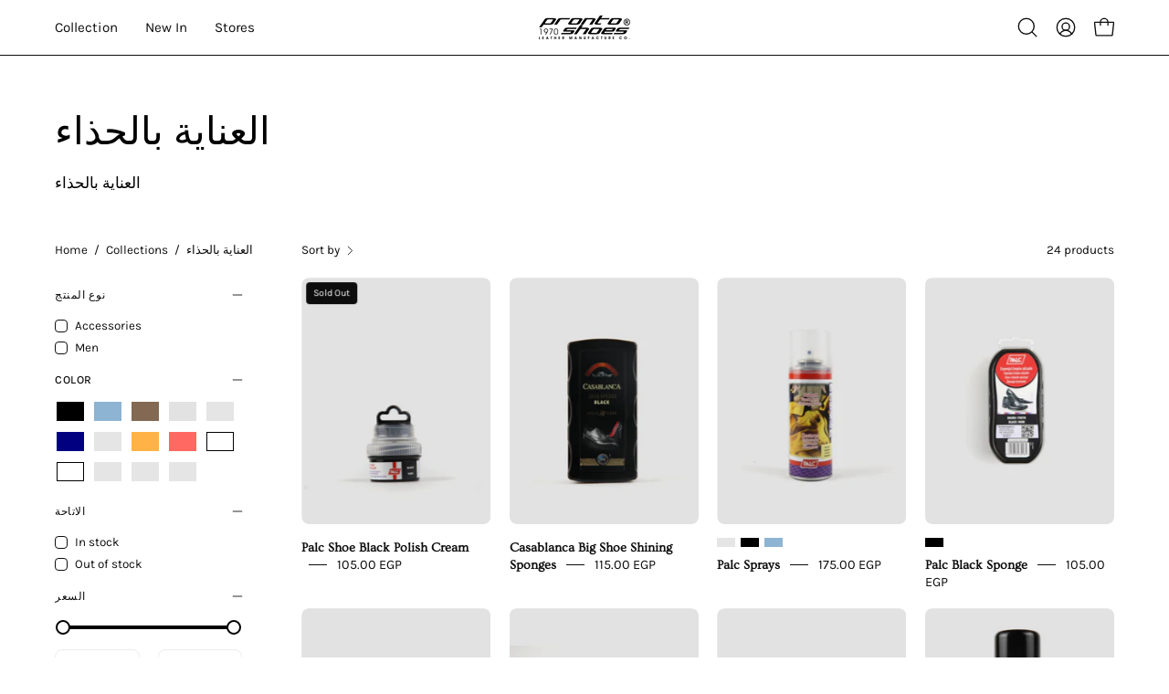

--- FILE ---
content_type: text/html; charset=utf-8
request_url: https://pronto-eg.com/ar/collections/shoe-care
body_size: 49692
content:
<!doctype html>
<html class="no-js no-touch page-loading" lang="ar">
<head>
 
<meta charset="utf-8">
  <meta http-equiv='X-UA-Compatible' content='IE=edge'>
  <meta name="viewport" content="width=device-width, height=device-height, initial-scale=1.0, minimum-scale=1.0">
  <link rel="canonical" href="https://pronto-eg.com/ar/collections/shoe-care" />
  <link rel="preconnect" href="https://cdn.shopify.com" crossorigin>
  <link rel="preconnect" href="https://fonts.shopify.com" crossorigin>
  <link rel="preconnect" href="https://monorail-edge.shopifysvc.com" crossorigin>

  <link href="//pronto-eg.com/cdn/shop/t/8/assets/theme.css?v=4569288007912285861740927063" as="style" rel="preload">
  <link href="//pronto-eg.com/cdn/shop/t/8/assets/vendor.js?v=164905933048751944601716061847" as="script" rel="preload">
  <link href="//pronto-eg.com/cdn/shop/t/8/assets/theme.js?v=61271419119049341611716061847" as="script" rel="preload">

  <link rel="preload" as="image" href="//pronto-eg.com/cdn/shop/t/8/assets/loading.svg?v=91665432863842511931716061847"><style data-shopify>.no-js.page-loading .loading-overlay,
  html:not(.page-loading) .loading-overlay { opacity: 0; visibility: hidden; pointer-events: none; animation: fadeOut 1s ease; transition: visibility 0s linear 1s; }

  .loading-overlay { position: fixed; top: 0; left: 0; z-index: 99999; width: 100vw; height: 100vh; display: flex; align-items: center; justify-content: center; background: var(--COLOR-BLACK-WHITE); }</style><style data-shopify>.loader__image__holder { position: absolute; top: 0; left: 0; width: 100%; height: 100%; font-size: 0; display: none; align-items: center; justify-content: center; animation: pulse-loading 2s infinite ease-in-out; }
    .loading-image .loader__image__holder { display: flex; }
    .loader__image { max-width: 150px; height: auto; object-fit: contain; }
    .loading-image .loader__image--fallback { width: 150px; height: 150px; max-width: 150px; background: var(--loading-svg) no-repeat center center/contain; filter: invert(1); }</style><script>
    const loadingAppearance = "once";
    const loaded = sessionStorage.getItem('loaded');

    if (loadingAppearance === 'once') {
      if (loaded === null) {
        sessionStorage.setItem('loaded', true);
        document.documentElement.classList.add('loading-image');
      }
    } else {
      document.documentElement.classList.add('loading-image');
    }
  </script><link rel="shortcut icon" href="//pronto-eg.com/cdn/shop/files/cropped-New-Project-33_32x32_e916bec6-2232-4bcb-a57f-8fa0f059d650_32x32.png?v=1728127249" type="image/png" />
  <title>العناية بالحذاء &ndash; Pronto Shoes</title><meta name="description" content=""><link rel="preload" as="font" href="//pronto-eg.com/cdn/fonts/karla/karla_n4.40497e07df527e6a50e58fb17ef1950c72f3e32c.woff2" type="font/woff2" crossorigin><link rel="preload" as="font" href="//pronto-eg.com/cdn/fonts/ovo/ovo_n4.cbcdfe6a371e62394cce345894111238d5c755fe.woff2" type="font/woff2" crossorigin>

<meta property="og:site_name" content="Pronto Shoes">
<meta property="og:url" content="https://pronto-eg.com/ar/collections/shoe-care">
<meta property="og:title" content="العناية بالحذاء">
<meta property="og:type" content="product.group">
<meta property="og:description" content="Pronto Shoes"><meta name="twitter:card" content="summary_large_image">
<meta name="twitter:title" content="العناية بالحذاء">
<meta name="twitter:description" content="Pronto Shoes"><style data-shopify>@font-face {
  font-family: Ovo;
  font-weight: 400;
  font-style: normal;
  font-display: swap;
  src: url("//pronto-eg.com/cdn/fonts/ovo/ovo_n4.cbcdfe6a371e62394cce345894111238d5c755fe.woff2") format("woff2"),
       url("//pronto-eg.com/cdn/fonts/ovo/ovo_n4.45d7366896f09aaf8686b8a5de287b8fbe74e5ee.woff") format("woff");
}

@font-face {
  font-family: Karla;
  font-weight: 400;
  font-style: normal;
  font-display: swap;
  src: url("//pronto-eg.com/cdn/fonts/karla/karla_n4.40497e07df527e6a50e58fb17ef1950c72f3e32c.woff2") format("woff2"),
       url("//pronto-eg.com/cdn/fonts/karla/karla_n4.e9f6f9de321061073c6bfe03c28976ba8ce6ee18.woff") format("woff");
}

@font-face {
  font-family: Karla;
  font-weight: 400;
  font-style: normal;
  font-display: swap;
  src: url("//pronto-eg.com/cdn/fonts/karla/karla_n4.40497e07df527e6a50e58fb17ef1950c72f3e32c.woff2") format("woff2"),
       url("//pronto-eg.com/cdn/fonts/karla/karla_n4.e9f6f9de321061073c6bfe03c28976ba8ce6ee18.woff") format("woff");
}









  @font-face {
  font-family: Karla;
  font-weight: 200;
  font-style: normal;
  font-display: swap;
  src: url("//pronto-eg.com/cdn/fonts/karla/karla_n2.c01c6abcceb59c2dfbe53f16f2fa746054360e79.woff2") format("woff2"),
       url("//pronto-eg.com/cdn/fonts/karla/karla_n2.1b2a0e8e4007556430943b5a277c57af80b4e6d6.woff") format("woff");
}




  @font-face {
  font-family: Karla;
  font-weight: 500;
  font-style: normal;
  font-display: swap;
  src: url("//pronto-eg.com/cdn/fonts/karla/karla_n5.0f2c50ba88af8c39d2756f2fc9dfccf18f808828.woff2") format("woff2"),
       url("//pronto-eg.com/cdn/fonts/karla/karla_n5.88d3e57f788ee4a41fa11fc99b9881ce077acdc2.woff") format("woff");
}




  @font-face {
  font-family: Karla;
  font-weight: 400;
  font-style: italic;
  font-display: swap;
  src: url("//pronto-eg.com/cdn/fonts/karla/karla_i4.2086039c16bcc3a78a72a2f7b471e3c4a7f873a6.woff2") format("woff2"),
       url("//pronto-eg.com/cdn/fonts/karla/karla_i4.7b9f59841a5960c16fa2a897a0716c8ebb183221.woff") format("woff");
}




  @font-face {
  font-family: Karla;
  font-weight: 700;
  font-style: italic;
  font-display: swap;
  src: url("//pronto-eg.com/cdn/fonts/karla/karla_i7.fe031cd65d6e02906286add4f6dda06afc2615f0.woff2") format("woff2"),
       url("//pronto-eg.com/cdn/fonts/karla/karla_i7.816d4949fa7f7d79314595d7003eda5b44e959e3.woff") format("woff");
}




  @font-face {
  font-family: Karla;
  font-weight: 500;
  font-style: normal;
  font-display: swap;
  src: url("//pronto-eg.com/cdn/fonts/karla/karla_n5.0f2c50ba88af8c39d2756f2fc9dfccf18f808828.woff2") format("woff2"),
       url("//pronto-eg.com/cdn/fonts/karla/karla_n5.88d3e57f788ee4a41fa11fc99b9881ce077acdc2.woff") format("woff");
}


:root {--COLOR-PRIMARY-OPPOSITE: #ffffff;
  --COLOR-PRIMARY-OPPOSITE-ALPHA-20: rgba(255, 255, 255, 0.2);
  --COLOR-PRIMARY-LIGHTEN-DARKEN-ALPHA-20: rgba(26, 26, 26, 0.2);
  --COLOR-PRIMARY-LIGHTEN-DARKEN-ALPHA-30: rgba(26, 26, 26, 0.3);

  --PRIMARY-BUTTONS-COLOR-BG: #000000;
  --PRIMARY-BUTTONS-COLOR-TEXT: #ffffff;
  --PRIMARY-BUTTONS-COLOR-BORDER: #000000;

  --PRIMARY-BUTTONS-COLOR-LIGHTEN-DARKEN: #1a1a1a;

  --PRIMARY-BUTTONS-COLOR-ALPHA-05: rgba(0, 0, 0, 0.05);
  --PRIMARY-BUTTONS-COLOR-ALPHA-10: rgba(0, 0, 0, 0.1);
  --PRIMARY-BUTTONS-COLOR-ALPHA-50: rgba(0, 0, 0, 0.5);--COLOR-SECONDARY-OPPOSITE: #000000;
  --COLOR-SECONDARY-OPPOSITE-ALPHA-20: rgba(0, 0, 0, 0.2);
  --COLOR-SECONDARY-LIGHTEN-DARKEN-ALPHA-20: rgba(230, 230, 230, 0.2);
  --COLOR-SECONDARY-LIGHTEN-DARKEN-ALPHA-30: rgba(230, 230, 230, 0.3);

  --SECONDARY-BUTTONS-COLOR-BG: #ffffff;
  --SECONDARY-BUTTONS-COLOR-TEXT: #000000;
  --SECONDARY-BUTTONS-COLOR-BORDER: #ffffff;

  --SECONDARY-BUTTONS-COLOR-ALPHA-05: rgba(255, 255, 255, 0.05);
  --SECONDARY-BUTTONS-COLOR-ALPHA-10: rgba(255, 255, 255, 0.1);
  --SECONDARY-BUTTONS-COLOR-ALPHA-50: rgba(255, 255, 255, 0.5);--OUTLINE-BUTTONS-PRIMARY-BG: transparent;
  --OUTLINE-BUTTONS-PRIMARY-TEXT: #000000;
  --OUTLINE-BUTTONS-PRIMARY-BORDER: #000000;
  --OUTLINE-BUTTONS-PRIMARY-BG-HOVER: rgba(26, 26, 26, 0.2);

  --OUTLINE-BUTTONS-SECONDARY-BG: transparent;
  --OUTLINE-BUTTONS-SECONDARY-TEXT: #ffffff;
  --OUTLINE-BUTTONS-SECONDARY-BORDER: #ffffff;
  --OUTLINE-BUTTONS-SECONDARY-BG-HOVER: rgba(230, 230, 230, 0.2);

  --OUTLINE-BUTTONS-WHITE-BG: transparent;
  --OUTLINE-BUTTONS-WHITE-TEXT: #ffffff;
  --OUTLINE-BUTTONS-WHITE-BORDER: #ffffff;

  --OUTLINE-BUTTONS-BLACK-BG: transparent;
  --OUTLINE-BUTTONS-BLACK-TEXT: #000000;
  --OUTLINE-BUTTONS-BLACK-BORDER: #000000;--OUTLINE-SOLID-BUTTONS-PRIMARY-BG: #000000;
  --OUTLINE-SOLID-BUTTONS-PRIMARY-TEXT: #ffffff;
  --OUTLINE-SOLID-BUTTONS-PRIMARY-BORDER: #ffffff;
  --OUTLINE-SOLID-BUTTONS-PRIMARY-BG-HOVER: rgba(255, 255, 255, 0.2);

  --OUTLINE-SOLID-BUTTONS-SECONDARY-BG: #ffffff;
  --OUTLINE-SOLID-BUTTONS-SECONDARY-TEXT: #000000;
  --OUTLINE-SOLID-BUTTONS-SECONDARY-BORDER: #000000;
  --OUTLINE-SOLID-BUTTONS-SECONDARY-BG-HOVER: rgba(0, 0, 0, 0.2);

  --OUTLINE-SOLID-BUTTONS-WHITE-BG: #ffffff;
  --OUTLINE-SOLID-BUTTONS-WHITE-TEXT: #000000;
  --OUTLINE-SOLID-BUTTONS-WHITE-BORDER: #000000;

  --OUTLINE-SOLID-BUTTONS-BLACK-BG: #000000;
  --OUTLINE-SOLID-BUTTONS-BLACK-TEXT: #ffffff;
  --OUTLINE-SOLID-BUTTONS-BLACK-BORDER: #ffffff;--COLOR-HEADING: #0d0d0d;
  --COLOR-TEXT: #0d0d0d;
  --COLOR-TEXT-DARKEN: #000000;
  --COLOR-TEXT-LIGHTEN: #404040;
  --COLOR-TEXT-ALPHA-5: rgba(13, 13, 13, 0.05);
  --COLOR-TEXT-ALPHA-8: rgba(13, 13, 13, 0.08);
  --COLOR-TEXT-ALPHA-10: rgba(13, 13, 13, 0.1);
  --COLOR-TEXT-ALPHA-15: rgba(13, 13, 13, 0.15);
  --COLOR-TEXT-ALPHA-20: rgba(13, 13, 13, 0.2);
  --COLOR-TEXT-ALPHA-25: rgba(13, 13, 13, 0.25);
  --COLOR-TEXT-ALPHA-50: rgba(13, 13, 13, 0.5);
  --COLOR-TEXT-ALPHA-60: rgba(13, 13, 13, 0.6);
  --COLOR-TEXT-ALPHA-85: rgba(13, 13, 13, 0.85);

  --COLOR-BG: #ffffff;
  --COLOR-BG-ALPHA-25: rgba(255, 255, 255, 0.25);
  --COLOR-BG-ALPHA-35: rgba(255, 255, 255, 0.35);
  --COLOR-BG-ALPHA-60: rgba(255, 255, 255, 0.6);
  --COLOR-BG-ALPHA-65: rgba(255, 255, 255, 0.65);
  --COLOR-BG-ALPHA-85: rgba(255, 255, 255, 0.85);
  --COLOR-BG-DARKEN: #e6e6e6;
  --COLOR-BG-LIGHTEN-DARKEN: #e6e6e6;
  --COLOR-BG-LIGHTEN-DARKEN-SHIMMER-BG: #fafafa;
  --COLOR-BG-LIGHTEN-DARKEN-SHIMMER-EFFECT: #f5f5f5;
  --COLOR-BG-LIGHTEN-DARKEN-SHIMMER-ENHANCEMENT: #000000;
  --COLOR-BG-LIGHTEN-DARKEN-FOREGROUND: #f7f7f7;
  --COLOR-BG-LIGHTEN-DARKEN-HIGHLIGHT: #f5f4f1;
  --COLOR-BG-LIGHTEN-DARKEN-SEARCH-LOADER: #cccccc;
  --COLOR-BG-LIGHTEN-DARKEN-SEARCH-LOADER-LINE: #e6e6e6;
  --COLOR-BG-LIGHTEN-DARKEN-2: #cdcdcd;
  --COLOR-BG-LIGHTEN-DARKEN-3: #c0c0c0;
  --COLOR-BG-LIGHTEN-DARKEN-4: #b3b3b3;
  --COLOR-BG-LIGHTEN-DARKEN-5: #a6a6a6;
  --COLOR-BG-LIGHTEN-DARKEN-6: #9a9a9a;
  --COLOR-BG-LIGHTEN-DARKEN-CONTRAST: #b3b3b3;
  --COLOR-BG-LIGHTEN-DARKEN-CONTRAST-2: #a6a6a6;
  --COLOR-BG-LIGHTEN-DARKEN-CONTRAST-3: #999999;
  --COLOR-BG-LIGHTEN-DARKEN-CONTRAST-4: #8c8c8c;
  --COLOR-BG-LIGHTEN-DARKEN-CONTRAST-5: #808080;
  --COLOR-BG-LIGHTEN-DARKEN-CONTRAST-6: #737373;

  --COLOR-BG-SECONDARY: #f5f4f1;
  --COLOR-BG-SECONDARY-LIGHTEN-DARKEN: #e0ddd3;
  --COLOR-BG-SECONDARY-LIGHTEN-DARKEN-CONTRAST: #877d60;

  --COLOR-INPUT-BG: #ffffff;

  --COLOR-ACCENT: #712002;
  --COLOR-ACCENT-TEXT: #fff;

  --COLOR-BORDER: #ededed;
  --COLOR-BORDER-ALPHA-15: rgba(237, 237, 237, 0.15);
  --COLOR-BORDER-ALPHA-30: rgba(237, 237, 237, 0.3);
  --COLOR-BORDER-ALPHA-50: rgba(237, 237, 237, 0.5);
  --COLOR-BORDER-ALPHA-65: rgba(237, 237, 237, 0.65);
  --COLOR-BORDER-LIGHTEN-DARKEN: #a1a1a1;
  --COLOR-BORDER-HAIRLINE: #f7f7f7;

  --COLOR-SALE-BG: #004AC7;
  --COLOR-SALE-TEXT: #ffffff;
  --COLOR-CUSTOM-BG: #0d6e70;
  --COLOR-CUSTOM-TEXT: #ffffff;
  --COLOR-SOLD-BG: #0d0d0d;
  --COLOR-SOLD-TEXT: #ffffff;
  --COLOR-SAVING-BG: #b01736;
  --COLOR-SAVING-TEXT: #ffffff;

  --COLOR-WHITE-BLACK: fff;
  --COLOR-BLACK-WHITE: #000;
  --COLOR-BLACK-WHITE-ALPHA-25: rgba(0, 0, 0, 0.25);
  --COLOR-BG-OVERLAY: rgba(255, 255, 255, 0.5);--COLOR-DISABLED-GREY: rgba(13, 13, 13, 0.05);
  --COLOR-DISABLED-GREY-DARKEN: rgba(13, 13, 13, 0.45);
  --COLOR-ERROR: #D02E2E;
  --COLOR-ERROR-BG: #f3cbcb;
  --COLOR-SUCCESS: #56AD6A;
  --COLOR-SUCCESS-BG: #ECFEF0;
  --COLOR-WARN: #ECBD5E;
  --COLOR-TRANSPARENT: rgba(255, 255, 255, 0);

  --COLOR-WHITE: #ffffff;
  --COLOR-WHITE-DARKEN: #f2f2f2;
  --COLOR-WHITE-ALPHA-10: rgba(255, 255, 255, 0.1);
  --COLOR-WHITE-ALPHA-20: rgba(255, 255, 255, 0.2);
  --COLOR-WHITE-ALPHA-25: rgba(255, 255, 255, 0.25);
  --COLOR-WHITE-ALPHA-50: rgba(255, 255, 255, 0.5);
  --COLOR-WHITE-ALPHA-60: rgba(255, 255, 255, 0.6);
  --COLOR-BLACK: #000000;
  --COLOR-BLACK-LIGHTEN: #1a1a1a;
  --COLOR-BLACK-ALPHA-10: rgba(0, 0, 0, 0.1);
  --COLOR-BLACK-ALPHA-20: rgba(0, 0, 0, 0.2);
  --COLOR-BLACK-ALPHA-25: rgba(0, 0, 0, 0.25);
  --COLOR-BLACK-ALPHA-50: rgba(0, 0, 0, 0.5);
  --COLOR-BLACK-ALPHA-60: rgba(0, 0, 0, 0.6);--FONT-STACK-BODY: Karla, sans-serif;
  --FONT-STYLE-BODY: normal;
  --FONT-STYLE-BODY-ITALIC: italic;
  --FONT-ADJUST-BODY: 1.05;

  --FONT-WEIGHT-BODY: 400;
  --FONT-WEIGHT-BODY-LIGHT: 200;
  --FONT-WEIGHT-BODY-MEDIUM: 700;
  --FONT-WEIGHT-BODY-BOLD: 500;

  --FONT-STACK-HEADING: Ovo, serif;
  --FONT-STYLE-HEADING: normal;
  --FONT-STYLE-HEADING-ITALIC: italic;
  --FONT-ADJUST-HEADING: 1.25;

  --FONT-WEIGHT-HEADING: 400;
  --FONT-WEIGHT-HEADING-LIGHT: 300;
  --FONT-WEIGHT-HEADING-MEDIUM: 500;
  --FONT-WEIGHT-HEADING-BOLD: 600;

  --FONT-STACK-NAV: Karla, sans-serif;
  --FONT-STYLE-NAV: normal;
  --FONT-STYLE-NAV-ITALIC: italic;
  --FONT-ADJUST-NAV: 0.95;
  --FONT-ADJUST-NAV-TOP-LEVEL: 0.95;

  --FONT-WEIGHT-NAV: 400;
  --FONT-WEIGHT-NAV-LIGHT: 200;
  --FONT-WEIGHT-NAV-MEDIUM: 700;
  --FONT-WEIGHT-NAV-BOLD: 500;

  --FONT-ADJUST-PRODUCT-GRID: 1.0;

  --FONT-STACK-BUTTON: Karla, sans-serif;
  --FONT-STYLE-BUTTON: normal;
  --FONT-STYLE-BUTTON-ITALIC: italic;
  --FONT-ADJUST-BUTTON: 0.8;

  --FONT-WEIGHT-BUTTON: 400;
  --FONT-WEIGHT-BUTTON-MEDIUM: 700;
  --FONT-WEIGHT-BUTTON-BOLD: 500;

  --FONT-STACK-SUBHEADING: Karla, sans-serif;
  --FONT-STYLE-SUBHEADING: normal;
  --FONT-ADJUST-SUBHEADING: 0.95;

  --FONT-WEIGHT-SUBHEADING: 400;
  --FONT-WEIGHT-SUBHEADING-BOLD: 500;

  --FONT-STACK-LABEL: Karla, sans-serif;
  --FONT-STYLE-LABEL: normal;
  --FONT-ADJUST-LABEL: 0.65;

  --FONT-WEIGHT-LABEL: 500;

  --LETTER-SPACING-NAV: 0.0em;
  --LETTER-SPACING-SUBHEADING: 0.0em;
  --LETTER-SPACING-BUTTON: 0.025em;
  --LETTER-SPACING-LABEL: 0.05em;

  --BUTTON-TEXT-CAPS: uppercase;
  --HEADING-TEXT-CAPS: none;
  --SUBHEADING-TEXT-CAPS: none;
  --LABEL-TEXT-CAPS: uppercase;--FONT-SIZE-INPUT: 1.05rem;--RADIUS: 8px;
  --RADIUS-SMALL: 8px;
  --RADIUS-TINY: 8px;
  --RADIUS-BADGE: 3px;
  --RADIUS-CHECKBOX: 4px;
  --RADIUS-TEXTAREA: 8px;--PRODUCT-MEDIA-PADDING-TOP: 130.0%;--BORDER-WIDTH: 1px;--STROKE-WIDTH: 12px;--SITE-WIDTH: 1440px;
  --SITE-WIDTH-NARROW: 840px;--COLOR-UPSELLS-BG: #F1EFE8;
  --COLOR-UPSELLS-TEXT: #0B0B0B;
  --COLOR-UPSELLS-TEXT-LIGHTEN: #3e3e3e;
  --COLOR-UPSELLS-DISABLED-GREY-DARKEN: rgba(11, 11, 11, 0.45);
  --UPSELLS-HEIGHT: 130px;
  --UPSELLS-IMAGE-WIDTH: 20%;--ICON-ARROW-RIGHT: url( "//pronto-eg.com/cdn/shop/t/8/assets/icon-arrow-right.svg?v=99859212757265680021716061847" );--loading-svg: url( "//pronto-eg.com/cdn/shop/t/8/assets/loading.svg?v=91665432863842511931716061847" );
  --icon-check: url( "//pronto-eg.com/cdn/shop/t/8/assets/icon-check.svg?v=175316081881880408121716061847" );
  --icon-check-swatch: url( "//pronto-eg.com/cdn/shop/t/8/assets/icon-check-swatch.svg?v=131897745589030387781716061847" );
  --icon-zoom-in: url( "//pronto-eg.com/cdn/shop/t/8/assets/icon-zoom-in.svg?v=157433013461716915331716061847" );
  --icon-zoom-out: url( "//pronto-eg.com/cdn/shop/t/8/assets/icon-zoom-out.svg?v=164909107869959372931716061847" );--collection-sticky-bar-height: 0px;
  --collection-image-padding-top: 60%;

  --drawer-width: 400px;
  --drawer-transition: transform 0.4s cubic-bezier(0.46, 0.01, 0.32, 1);--gutter: 60px;
  --gutter-mobile: 20px;
  --grid-gutter: 20px;
  --grid-gutter-mobile: 35px;--inner: 20px;
  --inner-tablet: 18px;
  --inner-mobile: 16px;--grid: repeat(4, minmax(0, 1fr));
  --grid-tablet: repeat(3, minmax(0, 1fr));
  --grid-mobile: repeat(2, minmax(0, 1fr));
  --megamenu-grid: repeat(4, minmax(0, 1fr));
  --grid-row: 1 / span 4;--scrollbar-width: 0px;--overlay: #000;
  --overlay-opacity: 1;--swatch-width: 38px;
  --swatch-height: 26px;
  --swatch-size: 32px;
  --swatch-size-mobile: 30px;

  
  --move-offset: 20px;

  
  --autoplay-speed: 2200ms;

  

    --filter-bg: none;
    --product-filter-bg: none;}</style><link href="//pronto-eg.com/cdn/shop/t/8/assets/theme.css?v=4569288007912285861740927063" rel="stylesheet" type="text/css" media="all" /><script type="text/javascript">
    if (window.MSInputMethodContext && document.documentMode) {
      var scripts = document.getElementsByTagName('script')[0];
      var polyfill = document.createElement("script");
      polyfill.defer = true;
      polyfill.src = "//pronto-eg.com/cdn/shop/t/8/assets/ie11.js?v=164037955086922138091716061847";

      scripts.parentNode.insertBefore(polyfill, scripts);

      document.documentElement.classList.add('ie11');
    } else {
      document.documentElement.className = document.documentElement.className.replace('no-js', 'js');
    }

    let root = '/ar';
    if (root[root.length - 1] !== '/') {
      root = `${root}/`;
    }

    window.theme = {
      routes: {
        root: root,
        cart_url: "\/ar\/cart",
        cart_add_url: "\/ar\/cart\/add",
        cart_change_url: "\/ar\/cart\/change",
        shop_url: "https:\/\/pronto-eg.com",
        searchUrl: '/ar/search',
        predictiveSearchUrl: '/ar/search/suggest',
        product_recommendations_url: "\/ar\/recommendations\/products"
      },
      assets: {
        photoswipe: '//pronto-eg.com/cdn/shop/t/8/assets/photoswipe.js?v=162613001030112971491716061847',
        smoothscroll: '//pronto-eg.com/cdn/shop/t/8/assets/smoothscroll.js?v=37906625415260927261716061847',
        no_image: "//pronto-eg.com/cdn/shopifycloud/storefront/assets/no-image-2048-a2addb12_1024x.gif",
        swatches: '//pronto-eg.com/cdn/shop/t/8/assets/swatches.json?v=20262743077697194581728978515',
        base: "//pronto-eg.com/cdn/shop/t/8/assets/"
      },
      strings: {
        add_to_cart: "Add to Cart",
        cart_acceptance_error: "You must accept our terms and conditions.",
        cart_empty: "Your cart is currently empty.",
        cart_price: "Price",
        cart_quantity: "Quantity",
        cart_items_one: "{{ count }} item",
        cart_items_many: "{{ count }} items",
        cart_title: "Cart",
        cart_total: "Total",
        continue_shopping: "Continue Shopping",
        free: "Free",
        limit_error: "Sorry, looks like we don\u0026#39;t have enough of this product.",
        preorder: "Pre-Order",
        remove: "Remove",
        sale_badge_text: "Sale",
        saving_badge: "Save {{ discount }}",
        saving_up_to_badge: "Save up to {{ discount }}",
        sold_out: "Sold Out",
        subscription: "Subscription",
        unavailable: "Unavailable",
        unit_price_label: "Unit price",
        unit_price_separator: "per",
        zero_qty_error: "Quantity must be greater than 0.",
        delete_confirm: "Are you sure you wish to delete this address?",
        newsletter_product_availability: "Notify Me When It’s Available"
      },
      icons: {
        plus: '<svg aria-hidden="true" focusable="false" role="presentation" class="icon icon-toggle-plus" viewBox="0 0 192 192"><path d="M30 96h132M96 30v132" stroke="currentColor" stroke-linecap="round" stroke-linejoin="round"/></svg>',
        minus: '<svg aria-hidden="true" focusable="false" role="presentation" class="icon icon-toggle-minus" viewBox="0 0 192 192"><path d="M30 96h132" stroke="currentColor" stroke-linecap="round" stroke-linejoin="round"/></svg>',
        close: '<svg aria-hidden="true" focusable="false" role="presentation" class="icon icon-close" viewBox="0 0 192 192"><path d="M150 42 42 150M150 150 42 42" stroke="currentColor" stroke-linecap="round" stroke-linejoin="round"/></svg>'
      },
      settings: {
        animationsEnabled: true,
        cartType: "drawer",
        enableAcceptTerms: false,
        enableInfinityScroll: true,
        enablePaymentButton: true,
        gridImageSize: "cover",
        gridImageAspectRatio: 1.3,
        mobileMenuBehaviour: "link",
        productGridHover: "image",
        savingBadgeType: "percentage",
        showSaleBadge: true,
        showSoldBadge: true,
        showSavingBadge: true,
        quickBuy: "quick_buy",
        suggestArticles: false,
        suggestCollections: true,
        suggestProducts: true,
        suggestPages: true,
        suggestionsResultsLimit: 10,
        currency_code_enable: true,
        hideInventoryCount: true,
        enableColorSwatchesCollection: true,
      },
      sizes: {
        mobile: 480,
        small: 768,
        large: 1024,
        widescreen: 1440
      },
      moneyFormat: "{{amount}} EGP",
      moneyWithCurrencyFormat: "{{amount}} EGP",
      subtotal: 0,
      info: {
        name: 'Palo Alto'
      },
      version: '5.7.0'
    };
    window.PaloAlto = window.PaloAlto || {};
    window.slate = window.slate || {};
    window.isHeaderTransparent = false;
    window.stickyHeaderHeight = 60;
    window.lastWindowWidth = window.innerWidth || document.documentElement.clientWidth;
  </script><script src="//pronto-eg.com/cdn/shop/t/8/assets/vendor.js?v=164905933048751944601716061847" defer="defer"></script>
  <script src="//pronto-eg.com/cdn/shop/t/8/assets/theme.js?v=61271419119049341611716061847" defer="defer"></script><script>window.performance && window.performance.mark && window.performance.mark('shopify.content_for_header.start');</script><meta name="facebook-domain-verification" content="4tolum1sp9nz9q8xsza4rcrebyrfm4">
<meta name="google-site-verification" content="VXcDUdAyTs0S6-QLrFq6qWCcjTlfF490hYt1oee7230">
<meta name="google-site-verification" content="tVBqR9KD2cQ3jorOMYFp1b7XKeTUa5JzKJfnBB_FEX4">
<meta id="shopify-digital-wallet" name="shopify-digital-wallet" content="/59969011864/digital_wallets/dialog">
<link rel="alternate" type="application/atom+xml" title="Feed" href="/ar/collections/shoe-care.atom" />
<link rel="alternate" hreflang="x-default" href="https://pronto-eg.com/collections/shoe-care">
<link rel="alternate" hreflang="en" href="https://pronto-eg.com/collections/shoe-care">
<link rel="alternate" hreflang="ar" href="https://pronto-eg.com/ar/collections/shoe-care">
<link rel="alternate" type="application/json+oembed" href="https://pronto-eg.com/ar/collections/shoe-care.oembed">
<script async="async" src="/checkouts/internal/preloads.js?locale=ar-EG"></script>
<script id="shopify-features" type="application/json">{"accessToken":"13fdce0a11e64f68b670387c5d447c0b","betas":["rich-media-storefront-analytics"],"domain":"pronto-eg.com","predictiveSearch":true,"shopId":59969011864,"locale":"ar"}</script>
<script>var Shopify = Shopify || {};
Shopify.shop = "pronto-shop-1970.myshopify.com";
Shopify.locale = "ar";
Shopify.currency = {"active":"EGP","rate":"1.0"};
Shopify.country = "EG";
Shopify.theme = {"name":"Palo Alto","id":137391734936,"schema_name":"Palo Alto","schema_version":"5.7.0","theme_store_id":777,"role":"main"};
Shopify.theme.handle = "null";
Shopify.theme.style = {"id":null,"handle":null};
Shopify.cdnHost = "pronto-eg.com/cdn";
Shopify.routes = Shopify.routes || {};
Shopify.routes.root = "/ar/";</script>
<script type="module">!function(o){(o.Shopify=o.Shopify||{}).modules=!0}(window);</script>
<script>!function(o){function n(){var o=[];function n(){o.push(Array.prototype.slice.apply(arguments))}return n.q=o,n}var t=o.Shopify=o.Shopify||{};t.loadFeatures=n(),t.autoloadFeatures=n()}(window);</script>
<script id="shop-js-analytics" type="application/json">{"pageType":"collection"}</script>
<script defer="defer" async type="module" src="//pronto-eg.com/cdn/shopifycloud/shop-js/modules/v2/client.init-shop-cart-sync_BN7fPSNr.en.esm.js"></script>
<script defer="defer" async type="module" src="//pronto-eg.com/cdn/shopifycloud/shop-js/modules/v2/chunk.common_Cbph3Kss.esm.js"></script>
<script defer="defer" async type="module" src="//pronto-eg.com/cdn/shopifycloud/shop-js/modules/v2/chunk.modal_DKumMAJ1.esm.js"></script>
<script type="module">
  await import("//pronto-eg.com/cdn/shopifycloud/shop-js/modules/v2/client.init-shop-cart-sync_BN7fPSNr.en.esm.js");
await import("//pronto-eg.com/cdn/shopifycloud/shop-js/modules/v2/chunk.common_Cbph3Kss.esm.js");
await import("//pronto-eg.com/cdn/shopifycloud/shop-js/modules/v2/chunk.modal_DKumMAJ1.esm.js");

  window.Shopify.SignInWithShop?.initShopCartSync?.({"fedCMEnabled":true,"windoidEnabled":true});

</script>
<script>(function() {
  var isLoaded = false;
  function asyncLoad() {
    if (isLoaded) return;
    isLoaded = true;
    var urls = ["https:\/\/cdn.weglot.com\/weglot_script_tag.js?shop=pronto-shop-1970.myshopify.com","\/\/www.powr.io\/powr.js?powr-token=pronto-shop-1970.myshopify.com\u0026external-type=shopify\u0026shop=pronto-shop-1970.myshopify.com"];
    for (var i = 0; i < urls.length; i++) {
      var s = document.createElement('script');
      s.type = 'text/javascript';
      s.async = true;
      s.src = urls[i];
      var x = document.getElementsByTagName('script')[0];
      x.parentNode.insertBefore(s, x);
    }
  };
  if(window.attachEvent) {
    window.attachEvent('onload', asyncLoad);
  } else {
    window.addEventListener('load', asyncLoad, false);
  }
})();</script>
<script id="__st">var __st={"a":59969011864,"offset":7200,"reqid":"d449b9ea-2444-4897-b576-c5d28dc45599-1769832429","pageurl":"pronto-eg.com\/ar\/collections\/shoe-care","u":"539421e0d35c","p":"collection","rtyp":"collection","rid":286925947032};</script>
<script>window.ShopifyPaypalV4VisibilityTracking = true;</script>
<script id="captcha-bootstrap">!function(){'use strict';const t='contact',e='account',n='new_comment',o=[[t,t],['blogs',n],['comments',n],[t,'customer']],c=[[e,'customer_login'],[e,'guest_login'],[e,'recover_customer_password'],[e,'create_customer']],r=t=>t.map((([t,e])=>`form[action*='/${t}']:not([data-nocaptcha='true']) input[name='form_type'][value='${e}']`)).join(','),a=t=>()=>t?[...document.querySelectorAll(t)].map((t=>t.form)):[];function s(){const t=[...o],e=r(t);return a(e)}const i='password',u='form_key',d=['recaptcha-v3-token','g-recaptcha-response','h-captcha-response',i],f=()=>{try{return window.sessionStorage}catch{return}},m='__shopify_v',_=t=>t.elements[u];function p(t,e,n=!1){try{const o=window.sessionStorage,c=JSON.parse(o.getItem(e)),{data:r}=function(t){const{data:e,action:n}=t;return t[m]||n?{data:e,action:n}:{data:t,action:n}}(c);for(const[e,n]of Object.entries(r))t.elements[e]&&(t.elements[e].value=n);n&&o.removeItem(e)}catch(o){console.error('form repopulation failed',{error:o})}}const l='form_type',E='cptcha';function T(t){t.dataset[E]=!0}const w=window,h=w.document,L='Shopify',v='ce_forms',y='captcha';let A=!1;((t,e)=>{const n=(g='f06e6c50-85a8-45c8-87d0-21a2b65856fe',I='https://cdn.shopify.com/shopifycloud/storefront-forms-hcaptcha/ce_storefront_forms_captcha_hcaptcha.v1.5.2.iife.js',D={infoText:'Protected by hCaptcha',privacyText:'Privacy',termsText:'Terms'},(t,e,n)=>{const o=w[L][v],c=o.bindForm;if(c)return c(t,g,e,D).then(n);var r;o.q.push([[t,g,e,D],n]),r=I,A||(h.body.append(Object.assign(h.createElement('script'),{id:'captcha-provider',async:!0,src:r})),A=!0)});var g,I,D;w[L]=w[L]||{},w[L][v]=w[L][v]||{},w[L][v].q=[],w[L][y]=w[L][y]||{},w[L][y].protect=function(t,e){n(t,void 0,e),T(t)},Object.freeze(w[L][y]),function(t,e,n,w,h,L){const[v,y,A,g]=function(t,e,n){const i=e?o:[],u=t?c:[],d=[...i,...u],f=r(d),m=r(i),_=r(d.filter((([t,e])=>n.includes(e))));return[a(f),a(m),a(_),s()]}(w,h,L),I=t=>{const e=t.target;return e instanceof HTMLFormElement?e:e&&e.form},D=t=>v().includes(t);t.addEventListener('submit',(t=>{const e=I(t);if(!e)return;const n=D(e)&&!e.dataset.hcaptchaBound&&!e.dataset.recaptchaBound,o=_(e),c=g().includes(e)&&(!o||!o.value);(n||c)&&t.preventDefault(),c&&!n&&(function(t){try{if(!f())return;!function(t){const e=f();if(!e)return;const n=_(t);if(!n)return;const o=n.value;o&&e.removeItem(o)}(t);const e=Array.from(Array(32),(()=>Math.random().toString(36)[2])).join('');!function(t,e){_(t)||t.append(Object.assign(document.createElement('input'),{type:'hidden',name:u})),t.elements[u].value=e}(t,e),function(t,e){const n=f();if(!n)return;const o=[...t.querySelectorAll(`input[type='${i}']`)].map((({name:t})=>t)),c=[...d,...o],r={};for(const[a,s]of new FormData(t).entries())c.includes(a)||(r[a]=s);n.setItem(e,JSON.stringify({[m]:1,action:t.action,data:r}))}(t,e)}catch(e){console.error('failed to persist form',e)}}(e),e.submit())}));const S=(t,e)=>{t&&!t.dataset[E]&&(n(t,e.some((e=>e===t))),T(t))};for(const o of['focusin','change'])t.addEventListener(o,(t=>{const e=I(t);D(e)&&S(e,y())}));const B=e.get('form_key'),M=e.get(l),P=B&&M;t.addEventListener('DOMContentLoaded',(()=>{const t=y();if(P)for(const e of t)e.elements[l].value===M&&p(e,B);[...new Set([...A(),...v().filter((t=>'true'===t.dataset.shopifyCaptcha))])].forEach((e=>S(e,t)))}))}(h,new URLSearchParams(w.location.search),n,t,e,['guest_login'])})(!0,!0)}();</script>
<script integrity="sha256-4kQ18oKyAcykRKYeNunJcIwy7WH5gtpwJnB7kiuLZ1E=" data-source-attribution="shopify.loadfeatures" defer="defer" src="//pronto-eg.com/cdn/shopifycloud/storefront/assets/storefront/load_feature-a0a9edcb.js" crossorigin="anonymous"></script>
<script data-source-attribution="shopify.dynamic_checkout.dynamic.init">var Shopify=Shopify||{};Shopify.PaymentButton=Shopify.PaymentButton||{isStorefrontPortableWallets:!0,init:function(){window.Shopify.PaymentButton.init=function(){};var t=document.createElement("script");t.src="https://pronto-eg.com/cdn/shopifycloud/portable-wallets/latest/portable-wallets.ar.js",t.type="module",document.head.appendChild(t)}};
</script>
<script data-source-attribution="shopify.dynamic_checkout.buyer_consent">
  function portableWalletsHideBuyerConsent(e){var t=document.getElementById("shopify-buyer-consent"),n=document.getElementById("shopify-subscription-policy-button");t&&n&&(t.classList.add("hidden"),t.setAttribute("aria-hidden","true"),n.removeEventListener("click",e))}function portableWalletsShowBuyerConsent(e){var t=document.getElementById("shopify-buyer-consent"),n=document.getElementById("shopify-subscription-policy-button");t&&n&&(t.classList.remove("hidden"),t.removeAttribute("aria-hidden"),n.addEventListener("click",e))}window.Shopify?.PaymentButton&&(window.Shopify.PaymentButton.hideBuyerConsent=portableWalletsHideBuyerConsent,window.Shopify.PaymentButton.showBuyerConsent=portableWalletsShowBuyerConsent);
</script>
<script data-source-attribution="shopify.dynamic_checkout.cart.bootstrap">document.addEventListener("DOMContentLoaded",(function(){function t(){return document.querySelector("shopify-accelerated-checkout-cart, shopify-accelerated-checkout")}if(t())Shopify.PaymentButton.init();else{new MutationObserver((function(e,n){t()&&(Shopify.PaymentButton.init(),n.disconnect())})).observe(document.body,{childList:!0,subtree:!0})}}));
</script>

<script>window.performance && window.performance.mark && window.performance.mark('shopify.content_for_header.end');</script>
<!-- BEGIN app block: shopify://apps/oxi-social-login/blocks/social-login-embed/24ad60bc-8f09-42fa-807e-e5eda0fdae17 -->


<script>
    
        var vt = '1735482797';
    
        var oxi_data_scheme = 'light';
        if (document.querySelector('html').hasAttribute('data-scheme')) {
            oxi_data_scheme = document.querySelector('html').getAttribute('data-scheme');
        }
    function wfete(selector) {
    return new Promise(resolve => {
    if (document.querySelector(selector)) {
      return resolve(document.querySelector(selector));
    }

    const observer = new MutationObserver(() => {
      if (document.querySelector(selector)) {
        resolve(document.querySelector(selector));
        observer.disconnect();
      }
    });

    observer.observe(document.body, {
      subtree: true,
      childList: true,
    });
    });
  }
  async function oxi_init() {
    const data = await getOConfig();
  }
  function getOConfig() {
    var script = document.createElement('script');
    script.src = '//social-login.oxiapps.com/init.json?shop=pronto-shop-1970.myshopify.com&vt='+vt+'&callback=jQuery111004090950169811405_1543664809199';
    script.setAttribute('rel','nofollow');
    document.head.appendChild(script);
  }
  function jQuery111004090950169811405_1543664809199(p) {
        var shop_locale = "";
        if (typeof Shopify !== 'undefined' && typeof Shopify.locale !== 'undefined') {
            shop_locale = "&locale="+Shopify.locale;
    }
    if (p.m == "1") {
      if (typeof oxi_initialized === 'undefined') {
        var oxi_initialized = true;
        //vt = parseInt(p.v);
        vt = parseInt(vt);

                var elem = document.createElement("link");
                elem.setAttribute("type", "text/css");
                elem.setAttribute("rel", "stylesheet");
                elem.setAttribute("href", "https://cdn.shopify.com/extensions/019a9bbf-e6d9-7768-bf83-c108720b519c/embedded-social-login-54/assets/remodal.css");
                document.getElementsByTagName("head")[0].appendChild(elem);


        var newScript = document.createElement('script');
        newScript.type = 'text/javascript';
        newScript.src = 'https://cdn.shopify.com/extensions/019a9bbf-e6d9-7768-bf83-c108720b519c/embedded-social-login-54/assets/osl.min.js';
        document.getElementsByTagName('head')[0].appendChild(newScript);
      }
    } else {
      const intervalID = setInterval(() => {
        if (document.querySelector('body')) {
            clearInterval(intervalID);

            opa = ['form[action*="account/login"]', 'form[action$="account"]'];
            opa.forEach(e => {
                wfete(e).then(element => {
                    if (typeof oxi_initialized === 'undefined') {
                        var oxi_initialized = true;
                        console.log("Oxi Social Login Initialized");
                        if (p.i == 'y') {
                            var list = document.querySelectorAll(e);
                            var oxi_list_length = 0;
                            if (list.length > 0) {
                                //oxi_list_length = 3;
                                oxi_list_length = list.length;
                            }
                            for(var osli1 = 0; osli1 < oxi_list_length; osli1++) {
                                if (list[osli1].querySelector('[value="guest_login"]')) {
                                } else {
                                if ( list[osli1].querySelectorAll('.oxi-social-login').length <= 0 && list[osli1].querySelectorAll('.oxi_social_wrapper').length <= 0 ) {
                                    var osl_checkout_url = '';
                                    if (list[osli1].querySelector('[name="checkout_url"]') !== null) {
                                        osl_checkout_url = '&osl_checkout_url='+list[osli1].querySelector('[name="checkout_url"]').value;
                                    }
                                    osl_checkout_url = osl_checkout_url.replace(/<[^>]*>/g, '').trim();
                                    list[osli1].insertAdjacentHTML(p.p, '<div class="oxi_social_wrapper" style="'+p.c+'"><iframe id="social_login_frame" class="social_login_frame" title="Social Login" src="https://social-login.oxiapps.com/widget?site='+p.s+'&vt='+vt+shop_locale+osl_checkout_url+'&scheme='+oxi_data_scheme+'" style="width:100%;max-width:100%;padding-top:0px;margin-bottom:5px;border:0px;height:'+p.h+'px;" scrolling=no></iframe></div>');
                                }
                                }
                            }
                        }
                    }
                });
            });

            wfete('#oxi-social-login').then(element => {
                document.getElementById('oxi-social-login').innerHTML="<iframe id='social_login_frame' class='social_login_frame' title='Social Login' src='https://social-login.oxiapps.com/widget?site="+p.s+"&vt="+vt+shop_locale+"&scheme="+oxi_data_scheme+"' style='width:100%;max-width:100%;padding-top:0px;margin-bottom:5px;border:0px;height:"+p.h+"px;' scrolling=no></iframe>";
            });
            wfete('.oxi-social-login').then(element => {
                var oxi_elms = document.querySelectorAll(".oxi-social-login");
                oxi_elms.forEach((oxi_elm) => {
                            oxi_elm.innerHTML="<iframe id='social_login_frame' class='social_login_frame' title='Social Login' src='https://social-login.oxiapps.com/widget?site="+p.s+"&vt="+vt+shop_locale+"&scheme="+oxi_data_scheme+"' style='width:100%;max-width:100%;padding-top:0px;margin-bottom:5px;border:0px;height:"+p.h+"px;' scrolling=no></iframe>";
                });
            });
        }
      }, 100);
    }

    var o_resized = false;
    var oxi_response = function(event) {
      if (event.origin+'/'=="https://social-login.oxiapps.com/") {
                if (event.data.action == "loaded") {
                    event.source.postMessage({
                        action:'getParentUrl',parentUrl: window.location.href+''
                    },"*");
                }

        var message = event.data+'';
        var key = message.split(':')[0];
        var value = message.split(':')[1];
        if (key=="height") {
          var oxi_iframe = document.getElementById('social_login_frame');
          if (oxi_iframe && !o_resized) {
            o_resized = true;
            oxi_iframe.style.height = value + "px";
          }
        }
      }
    };
    if (window.addEventListener) {
      window.addEventListener('message', oxi_response, false);
    } else {
      window.attachEvent("onmessage", oxi_response);
    }
  }
  oxi_init();
</script>


<!-- END app block --><!-- BEGIN app block: shopify://apps/yotpo-product-reviews/blocks/reviews_tab/eb7dfd7d-db44-4334-bc49-c893b51b36cf -->



<!-- END app block --><!-- BEGIN app block: shopify://apps/gempages-builder/blocks/embed-gp-script-head/20b379d4-1b20-474c-a6ca-665c331919f3 -->














<!-- END app block --><!-- BEGIN app block: shopify://apps/progus-store-locator/blocks/app-embed/d7896016-8cc9-45e0-860e-ba85ba3d5be4 -->

<script
  async
  type="text/javascript"
  src="https://sl-widget.proguscommerce.com/index.js?icon=map-marker&iconColor=%23ffffff&showTitle=1&backgroundColor=%23000000&textColor=%23ffffff&position=2&size=2&shape=2&text=d:Our+locations"
></script>


<!-- END app block --><!-- BEGIN app block: shopify://apps/foxkit-sales-boost/blocks/foxkit-theme-helper/13f41957-6b79-47c1-99a2-e52431f06fff -->
<style data-shopify>
  
  :root {
  	--foxkit-border-radius-btn: 4px;
  	--foxkit-height-btn: 45px;
  	--foxkit-btn-primary-bg: #212121;
  	--foxkit-btn-primary-text: #FFFFFF;
  	--foxkit-btn-primary-hover-bg: #000000;
  	--foxkit-btn-primary-hover-text: #FFFFFF;
  	--foxkit-btn-secondary-bg: #FFFFFF;
  	--foxkit-btn-secondary-text: #000000;
  	--foxkit-btn-secondary-hover-bg: #000000;
  	--foxkit-btn-secondary-hover-text: #FFFFFF;
  	--foxkit-text-color: #666666;
  	--foxkit-heading-text-color: #000000;
  	--foxkit-prices-color: #000000;
  	--foxkit-badge-color: #DA3F3F;
  	--foxkit-border-color: #ebebeb;
  }
  
  .foxkit-critical-hidden {
  	display: none !important;
  }
</style>
<script>
   var ShopifyRootUrl = "\/ar";
   var _useRootBaseUrl = null
   window.FoxKitThemeHelperEnabled = true;
   window.FoxKitPlugins = window.FoxKitPlugins || {}
   window.FoxKitStrings = window.FoxKitStrings || {}
   window.FoxKitAssets = window.FoxKitAssets || {}
   window.FoxKitModules = window.FoxKitModules || {}
   window.FoxKitSettings = {
     discountPrefix: "FX",
     showWaterMark: null,
     multipleLanguages: null,
     primaryLocale: false,
     combineWithProductDiscounts: true,
     enableAjaxAtc: true,
     discountApplyBy: "discount_code",
     foxKitBaseUrl: "foxkit.app",
     shopDomain: "https:\/\/pronto-eg.com",
     baseUrl: _useRootBaseUrl ? "/" : ShopifyRootUrl.endsWith('/') ? ShopifyRootUrl : ShopifyRootUrl + '/',
     currencyCode: "EGP",
     moneyFormat: !!window.MinimogTheme ? window.MinimogSettings.money_format : "{{amount}} EGP",
     moneyWithCurrencyFormat: "{{amount}} EGP",
     template: "collection",
     templateName: "collection",
     optimizePerformance: false,routes: {
       root: "\/ar",
       cart: "\/ar\/cart",
       cart_add_url: '/ar/cart/add',
       cart_change_url: '/ar/cart/change',
       cart_update_url: '/ar/cart/update'
     },
     dateNow: "2026\/01\/31  6:07:00+0200 (EET)",
     isMinimogTheme: !!window.MinimogTheme,
     designMode: false,
     pageType: "collection",
     pageUrl: "\/ar\/collections\/shoe-care",
     selectors: null
   };

  FoxKitStrings = null;

  FoxKitAssets = {
    sizechart: "https:\/\/cdn.shopify.com\/extensions\/019c089e-ed4c-763d-816c-58db78f98012\/foxkit-extensions-453\/assets\/size-chart.js",
    preorder: "https:\/\/cdn.shopify.com\/extensions\/019c089e-ed4c-763d-816c-58db78f98012\/foxkit-extensions-453\/assets\/preorder.js",
    preorderBadge: "https:\/\/cdn.shopify.com\/extensions\/019c089e-ed4c-763d-816c-58db78f98012\/foxkit-extensions-453\/assets\/preorder-badge.js",
    prePurchase: "https:\/\/cdn.shopify.com\/extensions\/019c089e-ed4c-763d-816c-58db78f98012\/foxkit-extensions-453\/assets\/pre-purchase.js",
    prePurchaseStyle: "https:\/\/cdn.shopify.com\/extensions\/019c089e-ed4c-763d-816c-58db78f98012\/foxkit-extensions-453\/assets\/pre-purchase.css",
    inCart: "https:\/\/cdn.shopify.com\/extensions\/019c089e-ed4c-763d-816c-58db78f98012\/foxkit-extensions-453\/assets\/incart.js",
    inCartStyle: "https:\/\/cdn.shopify.com\/extensions\/019c089e-ed4c-763d-816c-58db78f98012\/foxkit-extensions-453\/assets\/incart.css",
    productCountdown: "https:\/\/cdn.shopify.com\/extensions\/019c089e-ed4c-763d-816c-58db78f98012\/foxkit-extensions-453\/assets\/product-countdown.css"
  }
  FoxKitPlugins.popUpLock = 
  FoxKitPlugins.luckyWheelLock = 

  
  
    FoxKitPlugins.Countdown = Object.values({}).filter(entry => entry.active).map(entry => ({...(entry || {}), locales: !FoxKitSettings.primaryLocale && entry?.locales?.[Shopify.locale]}))
    FoxKitPlugins.PreOrder = Object.values({}).filter(entry => entry.active)
    FoxKitPlugins.PrePurchase = Object.values({}).filter(entry => entry.active)
    FoxKitPlugins.InCart = Object.values({}).filter(entry => entry.active)
    FoxKitPlugins.QuantityDiscount = Object.values({}).filter(entry => entry.active).map(entry => ({...(entry || {}), locales: !FoxKitSettings.primaryLocale && entry?.locales?.[Shopify.locale]}))
    FoxKitPlugins.Bundle = Object.values({}).filter(entry => entry.active).map(entry => ({...(entry || {}), locales: !FoxKitSettings.primaryLocale && entry?.locales?.[Shopify.locale]}));
    FoxKitPlugins.Menus = Object.values({});
    FoxKitPlugins.Menus = FoxKitPlugins.Menus?.map((item) => {
      if (typeof item === 'string') return JSON.parse(item);
      return item;
    });
    FoxKitPlugins.MenuData = Object.values({});
    FoxKitPlugins.MenuData = FoxKitPlugins.MenuData?.map((item) => {
      if (typeof item === 'string') return JSON.parse(item);
      return item;
    });

    

  

  
  FoxKitPlugins.StockCountdown = null;
  if(FoxKitPlugins.StockCountdown) FoxKitPlugins.StockCountdown.locales = !FoxKitSettings.primaryLocale && FoxKitPlugins.StockCountdown?.locales?.[Shopify.locale];

  

  
  
</script>

<link href="//cdn.shopify.com/extensions/019c089e-ed4c-763d-816c-58db78f98012/foxkit-extensions-453/assets/main.css" rel="stylesheet" type="text/css" media="all" />
<script src='https://cdn.shopify.com/extensions/019c089e-ed4c-763d-816c-58db78f98012/foxkit-extensions-453/assets/vendor.js' defer='defer' fetchpriority='high'></script>
<script src='https://cdn.shopify.com/extensions/019c089e-ed4c-763d-816c-58db78f98012/foxkit-extensions-453/assets/main.js' defer='defer' fetchpriority='high'></script>
<script src='https://cdn.shopify.com/extensions/019c089e-ed4c-763d-816c-58db78f98012/foxkit-extensions-453/assets/global.js' defer='defer' fetchpriority='low'></script>
























<!-- END app block --><!-- BEGIN app block: shopify://apps/yotpo-product-reviews/blocks/settings/eb7dfd7d-db44-4334-bc49-c893b51b36cf -->


  <script type="text/javascript" src="https://cdn-widgetsrepository.yotpo.com/v1/loader/OiChaL16WK4CxZtCIL4qODNR5rDQnjhNd47IJzdL?languageCode=ar" async></script>



  
<!-- END app block --><!-- BEGIN app block: shopify://apps/ecomposer-builder/blocks/app-embed/a0fc26e1-7741-4773-8b27-39389b4fb4a0 --><!-- DNS Prefetch & Preconnect -->
<link rel="preconnect" href="https://cdn.ecomposer.app" crossorigin>
<link rel="dns-prefetch" href="https://cdn.ecomposer.app">

<link rel="prefetch" href="https://cdn.ecomposer.app/vendors/css/ecom-swiper@11.css" as="style">
<link rel="prefetch" href="https://cdn.ecomposer.app/vendors/js/ecom-swiper@11.0.5.js" as="script">
<link rel="prefetch" href="https://cdn.ecomposer.app/vendors/js/ecom_modal.js" as="script">

<!-- Global CSS --><!--ECOM-EMBED-->
  <style id="ecom-global-css" class="ecom-global-css">/**ECOM-INSERT-CSS**/.ecom-section > div.core__row--columns{max-width: 1200px;padding-left: 0%;}.ecom-column>div.core__column--wrapper{padding: 0px;}div.core__blocks--body>div.ecom-block.elmspace:not(:first-child){margin-top: 0px;}:root{--ecom-global-colors-primary:#ffffff;--ecom-global-colors-secondary:#ffffff;--ecom-global-colors-text:#ffffff;--ecom-global-colors-accent:#ffffff;}</style>
  <!--/ECOM-EMBED--><!-- Custom CSS & JS --><!-- Open Graph Meta Tags for Pages --><!-- Critical Inline Styles -->
<style class="ecom-theme-helper">.ecom-animation{opacity:0}.ecom-animation.animate,.ecom-animation.ecom-animated{opacity:1}.ecom-cart-popup{display:grid;position:fixed;inset:0;z-index:9999999;align-content:center;padding:5px;justify-content:center;align-items:center;justify-items:center}.ecom-cart-popup::before{content:' ';position:absolute;background:#e5e5e5b3;inset:0}.ecom-ajax-loading{cursor:not-allowed;pointer-events:none;opacity:.6}#ecom-toast{visibility:hidden;max-width:50px;height:60px;margin:auto;background-color:#333;color:#fff;text-align:center;border-radius:2px;position:fixed;z-index:1;left:0;right:0;bottom:30px;font-size:17px;display:grid;grid-template-columns:50px auto;align-items:center;justify-content:start;align-content:center;justify-items:start}#ecom-toast.ecom-toast-show{visibility:visible;animation:ecomFadein .5s,ecomExpand .5s .5s,ecomStay 3s 1s,ecomShrink .5s 4s,ecomFadeout .5s 4.5s}#ecom-toast #ecom-toast-icon{width:50px;height:100%;box-sizing:border-box;background-color:#111;color:#fff;padding:5px}#ecom-toast .ecom-toast-icon-svg{width:100%;height:100%;position:relative;vertical-align:middle;margin:auto;text-align:center}#ecom-toast #ecom-toast-desc{color:#fff;padding:16px;overflow:hidden;white-space:nowrap}@media(max-width:768px){#ecom-toast #ecom-toast-desc{white-space:normal;min-width:250px}#ecom-toast{height:auto;min-height:60px}}.ecom__column-full-height{height:100%}@keyframes ecomFadein{from{bottom:0;opacity:0}to{bottom:30px;opacity:1}}@keyframes ecomExpand{from{min-width:50px}to{min-width:var(--ecom-max-width)}}@keyframes ecomStay{from{min-width:var(--ecom-max-width)}to{min-width:var(--ecom-max-width)}}@keyframes ecomShrink{from{min-width:var(--ecom-max-width)}to{min-width:50px}}@keyframes ecomFadeout{from{bottom:30px;opacity:1}to{bottom:60px;opacity:0}}</style>


<!-- EComposer Config Script -->
<script id="ecom-theme-helpers" async>
window.EComposer=window.EComposer||{};(function(){if(!this.configs)this.configs={};
this.initQuickview=function(){};this.configs={"custom_code":[],"instagram":null};this.configs.ajax_cart={enable:false};this.customer=false;this.proxy_path='/apps/ecomposer-visual-page-builder';
this.popupScriptUrl='https://cdn.shopify.com/extensions/019c0262-13fd-76c5-96e1-41becea92121/ecomposer-97/assets/ecom_popup.js';
this.routes={domain:'https://pronto-eg.com',root_url:'/ar',collections_url:'/ar/collections',all_products_collection_url:'/ar/collections/all',cart_url:'/ar/cart',cart_add_url:'/ar/cart/add',cart_change_url:'/ar/cart/change',cart_clear_url:'/ar/cart/clear',cart_update_url:'/ar/cart/update',product_recommendations_url:'/ar/recommendations/products'};
this.queryParams={};
if(window.location.search.length){new URLSearchParams(window.location.search).forEach((value,key)=>{this.queryParams[key]=value})}
this.money_format="{{amount}} EGP";
this.money_with_currency_format="{{amount}} EGP";
this.currencyCodeEnabled=null;this.abTestingData = [];this.formatMoney=function(t,e){const r=this.currencyCodeEnabled?this.money_with_currency_format:this.money_format;function a(t,e){return void 0===t?e:t}function o(t,e,r,o){if(e=a(e,2),r=a(r,","),o=a(o,"."),isNaN(t)||null==t)return 0;var n=(t=(t/100).toFixed(e)).split(".");return n[0].replace(/(\d)(?=(\d\d\d)+(?!\d))/g,"$1"+r)+(n[1]?o+n[1]:"")}"string"==typeof t&&(t=t.replace(".",""));var n="",i=/\{\{\s*(\w+)\s*\}\}/,s=e||r;switch(s.match(i)[1]){case"amount":n=o(t,2);break;case"amount_no_decimals":n=o(t,0);break;case"amount_with_comma_separator":n=o(t,2,".",",");break;case"amount_with_space_separator":n=o(t,2," ",",");break;case"amount_with_period_and_space_separator":n=o(t,2," ",".");break;case"amount_no_decimals_with_comma_separator":n=o(t,0,".",",");break;case"amount_no_decimals_with_space_separator":n=o(t,0," ");break;case"amount_with_apostrophe_separator":n=o(t,2,"'",".")}return s.replace(i,n)};
this.resizeImage=function(t,e){try{if(!e||"original"==e||"full"==e||"master"==e)return t;if(-1!==t.indexOf("cdn.shopify.com")||-1!==t.indexOf("/cdn/shop/")){var r=t.match(/\.(jpg|jpeg|gif|png|bmp|bitmap|tiff|tif|webp)((\#[0-9a-z\-]+)?(\?v=.*)?)?$/gim);if(null==r)return null;var a=t.split(r[0]),o=r[0];return a[0]+"_"+e+o}}catch(r){return t}return t};
this.getProduct=function(t){if(!t)return!1;let e=("/"===this.routes.root_url?"":this.routes.root_url)+"/products/"+t+".js?shop="+Shopify.shop;return window.ECOM_LIVE&&(e="/shop/builder/ajax/ecom-proxy/products/"+t+"?shop="+Shopify.shop),window.fetch(e,{headers:{"Content-Type":"application/json"}}).then(t=>t.ok?t.json():false)};
const u=new URLSearchParams(window.location.search);if(u.has("ecom-redirect")){const r=u.get("ecom-redirect");if(r){let d;try{d=decodeURIComponent(r)}catch{return}d=d.trim().replace(/[\r\n\t]/g,"");if(d.length>2e3)return;const p=["javascript:","data:","vbscript:","file:","ftp:","mailto:","tel:","sms:","chrome:","chrome-extension:","moz-extension:","ms-browser-extension:"],l=d.toLowerCase();for(const o of p)if(l.includes(o))return;const x=[/<script/i,/<\/script/i,/javascript:/i,/vbscript:/i,/onload=/i,/onerror=/i,/onclick=/i,/onmouseover=/i,/onfocus=/i,/onblur=/i,/onsubmit=/i,/onchange=/i,/alert\s*\(/i,/confirm\s*\(/i,/prompt\s*\(/i,/document\./i,/window\./i,/eval\s*\(/i];for(const t of x)if(t.test(d))return;if(d.startsWith("/")&&!d.startsWith("//")){if(!/^[a-zA-Z0-9\-._~:/?#[\]@!$&'()*+,;=%]+$/.test(d))return;if(d.includes("../")||d.includes("./"))return;window.location.href=d;return}if(!d.includes("://")&&!d.startsWith("//")){if(!/^[a-zA-Z0-9\-._~:/?#[\]@!$&'()*+,;=%]+$/.test(d))return;if(d.includes("../")||d.includes("./"))return;window.location.href="/"+d;return}let n;try{n=new URL(d)}catch{return}if(!["http:","https:"].includes(n.protocol))return;if(n.port&&(parseInt(n.port)<1||parseInt(n.port)>65535))return;const a=[window.location.hostname];if(a.includes(n.hostname)&&(n.href===d||n.toString()===d))window.location.href=d}}
}).bind(window.EComposer)();
if(window.Shopify&&window.Shopify.designMode&&window.top&&window.top.opener){window.addEventListener("load",function(){window.top.opener.postMessage({action:"ecomposer:loaded"},"*")})}
</script><!-- Toast Template -->
<script type="text/template" id="ecom-template-html"><!-- BEGIN app snippet: ecom-toast --><div id="ecom-toast"><div id="ecom-toast-icon"><svg xmlns="http://www.w3.org/2000/svg" class="ecom-toast-icon-svg ecom-toast-icon-info" fill="none" viewBox="0 0 24 24" stroke="currentColor"><path stroke-linecap="round" stroke-linejoin="round" stroke-width="2" d="M13 16h-1v-4h-1m1-4h.01M21 12a9 9 0 11-18 0 9 9 0 0118 0z"/></svg>
<svg class="ecom-toast-icon-svg ecom-toast-icon-success" xmlns="http://www.w3.org/2000/svg" viewBox="0 0 512 512"><path d="M256 8C119 8 8 119 8 256s111 248 248 248 248-111 248-248S393 8 256 8zm0 48c110.5 0 200 89.5 200 200 0 110.5-89.5 200-200 200-110.5 0-200-89.5-200-200 0-110.5 89.5-200 200-200m140.2 130.3l-22.5-22.7c-4.7-4.7-12.3-4.7-17-.1L215.3 303.7l-59.8-60.3c-4.7-4.7-12.3-4.7-17-.1l-22.7 22.5c-4.7 4.7-4.7 12.3-.1 17l90.8 91.5c4.7 4.7 12.3 4.7 17 .1l172.6-171.2c4.7-4.7 4.7-12.3 .1-17z"/></svg>
</div><div id="ecom-toast-desc"></div></div><!-- END app snippet --></script><!-- END app block --><!-- BEGIN app block: shopify://apps/pagefly-page-builder/blocks/app-embed/83e179f7-59a0-4589-8c66-c0dddf959200 -->

<!-- BEGIN app snippet: pagefly-cro-ab-testing-main -->







<script>
  ;(function () {
    const url = new URL(window.location)
    const viewParam = url.searchParams.get('view')
    if (viewParam && viewParam.includes('variant-pf-')) {
      url.searchParams.set('pf_v', viewParam)
      url.searchParams.delete('view')
      window.history.replaceState({}, '', url)
    }
  })()
</script>



<script type='module'>
  
  window.PAGEFLY_CRO = window.PAGEFLY_CRO || {}

  window.PAGEFLY_CRO['data_debug'] = {
    original_template_suffix: "all_collections",
    allow_ab_test: false,
    ab_test_start_time: 0,
    ab_test_end_time: 0,
    today_date_time: 1769832430000,
  }
  window.PAGEFLY_CRO['GA4'] = { enabled: false}
</script>

<!-- END app snippet -->








  <script src='https://cdn.shopify.com/extensions/019bf883-1122-7445-9dca-5d60e681c2c8/pagefly-page-builder-216/assets/pagefly-helper.js' defer='defer'></script>

  <script src='https://cdn.shopify.com/extensions/019bf883-1122-7445-9dca-5d60e681c2c8/pagefly-page-builder-216/assets/pagefly-general-helper.js' defer='defer'></script>

  <script src='https://cdn.shopify.com/extensions/019bf883-1122-7445-9dca-5d60e681c2c8/pagefly-page-builder-216/assets/pagefly-snap-slider.js' defer='defer'></script>

  <script src='https://cdn.shopify.com/extensions/019bf883-1122-7445-9dca-5d60e681c2c8/pagefly-page-builder-216/assets/pagefly-slideshow-v3.js' defer='defer'></script>

  <script src='https://cdn.shopify.com/extensions/019bf883-1122-7445-9dca-5d60e681c2c8/pagefly-page-builder-216/assets/pagefly-slideshow-v4.js' defer='defer'></script>

  <script src='https://cdn.shopify.com/extensions/019bf883-1122-7445-9dca-5d60e681c2c8/pagefly-page-builder-216/assets/pagefly-glider.js' defer='defer'></script>

  <script src='https://cdn.shopify.com/extensions/019bf883-1122-7445-9dca-5d60e681c2c8/pagefly-page-builder-216/assets/pagefly-slideshow-v1-v2.js' defer='defer'></script>

  <script src='https://cdn.shopify.com/extensions/019bf883-1122-7445-9dca-5d60e681c2c8/pagefly-page-builder-216/assets/pagefly-product-media.js' defer='defer'></script>

  <script src='https://cdn.shopify.com/extensions/019bf883-1122-7445-9dca-5d60e681c2c8/pagefly-page-builder-216/assets/pagefly-product.js' defer='defer'></script>


<script id='pagefly-helper-data' type='application/json'>
  {
    "page_optimization": {
      "assets_prefetching": false
    },
    "elements_asset_mapper": {
      "Accordion": "https://cdn.shopify.com/extensions/019bf883-1122-7445-9dca-5d60e681c2c8/pagefly-page-builder-216/assets/pagefly-accordion.js",
      "Accordion3": "https://cdn.shopify.com/extensions/019bf883-1122-7445-9dca-5d60e681c2c8/pagefly-page-builder-216/assets/pagefly-accordion3.js",
      "CountDown": "https://cdn.shopify.com/extensions/019bf883-1122-7445-9dca-5d60e681c2c8/pagefly-page-builder-216/assets/pagefly-countdown.js",
      "GMap1": "https://cdn.shopify.com/extensions/019bf883-1122-7445-9dca-5d60e681c2c8/pagefly-page-builder-216/assets/pagefly-gmap.js",
      "GMap2": "https://cdn.shopify.com/extensions/019bf883-1122-7445-9dca-5d60e681c2c8/pagefly-page-builder-216/assets/pagefly-gmap.js",
      "GMapBasicV2": "https://cdn.shopify.com/extensions/019bf883-1122-7445-9dca-5d60e681c2c8/pagefly-page-builder-216/assets/pagefly-gmap.js",
      "GMapAdvancedV2": "https://cdn.shopify.com/extensions/019bf883-1122-7445-9dca-5d60e681c2c8/pagefly-page-builder-216/assets/pagefly-gmap.js",
      "HTML.Video": "https://cdn.shopify.com/extensions/019bf883-1122-7445-9dca-5d60e681c2c8/pagefly-page-builder-216/assets/pagefly-htmlvideo.js",
      "HTML.Video2": "https://cdn.shopify.com/extensions/019bf883-1122-7445-9dca-5d60e681c2c8/pagefly-page-builder-216/assets/pagefly-htmlvideo2.js",
      "HTML.Video3": "https://cdn.shopify.com/extensions/019bf883-1122-7445-9dca-5d60e681c2c8/pagefly-page-builder-216/assets/pagefly-htmlvideo2.js",
      "BackgroundVideo": "https://cdn.shopify.com/extensions/019bf883-1122-7445-9dca-5d60e681c2c8/pagefly-page-builder-216/assets/pagefly-htmlvideo2.js",
      "Instagram": "https://cdn.shopify.com/extensions/019bf883-1122-7445-9dca-5d60e681c2c8/pagefly-page-builder-216/assets/pagefly-instagram.js",
      "Instagram2": "https://cdn.shopify.com/extensions/019bf883-1122-7445-9dca-5d60e681c2c8/pagefly-page-builder-216/assets/pagefly-instagram.js",
      "Insta3": "https://cdn.shopify.com/extensions/019bf883-1122-7445-9dca-5d60e681c2c8/pagefly-page-builder-216/assets/pagefly-instagram3.js",
      "Tabs": "https://cdn.shopify.com/extensions/019bf883-1122-7445-9dca-5d60e681c2c8/pagefly-page-builder-216/assets/pagefly-tab.js",
      "Tabs3": "https://cdn.shopify.com/extensions/019bf883-1122-7445-9dca-5d60e681c2c8/pagefly-page-builder-216/assets/pagefly-tab3.js",
      "ProductBox": "https://cdn.shopify.com/extensions/019bf883-1122-7445-9dca-5d60e681c2c8/pagefly-page-builder-216/assets/pagefly-cart.js",
      "FBPageBox2": "https://cdn.shopify.com/extensions/019bf883-1122-7445-9dca-5d60e681c2c8/pagefly-page-builder-216/assets/pagefly-facebook.js",
      "FBLikeButton2": "https://cdn.shopify.com/extensions/019bf883-1122-7445-9dca-5d60e681c2c8/pagefly-page-builder-216/assets/pagefly-facebook.js",
      "TwitterFeed2": "https://cdn.shopify.com/extensions/019bf883-1122-7445-9dca-5d60e681c2c8/pagefly-page-builder-216/assets/pagefly-twitter.js",
      "Paragraph4": "https://cdn.shopify.com/extensions/019bf883-1122-7445-9dca-5d60e681c2c8/pagefly-page-builder-216/assets/pagefly-paragraph4.js",

      "AliReviews": "https://cdn.shopify.com/extensions/019bf883-1122-7445-9dca-5d60e681c2c8/pagefly-page-builder-216/assets/pagefly-3rd-elements.js",
      "BackInStock": "https://cdn.shopify.com/extensions/019bf883-1122-7445-9dca-5d60e681c2c8/pagefly-page-builder-216/assets/pagefly-3rd-elements.js",
      "GloboBackInStock": "https://cdn.shopify.com/extensions/019bf883-1122-7445-9dca-5d60e681c2c8/pagefly-page-builder-216/assets/pagefly-3rd-elements.js",
      "GrowaveWishlist": "https://cdn.shopify.com/extensions/019bf883-1122-7445-9dca-5d60e681c2c8/pagefly-page-builder-216/assets/pagefly-3rd-elements.js",
      "InfiniteOptionsShopPad": "https://cdn.shopify.com/extensions/019bf883-1122-7445-9dca-5d60e681c2c8/pagefly-page-builder-216/assets/pagefly-3rd-elements.js",
      "InkybayProductPersonalizer": "https://cdn.shopify.com/extensions/019bf883-1122-7445-9dca-5d60e681c2c8/pagefly-page-builder-216/assets/pagefly-3rd-elements.js",
      "LimeSpot": "https://cdn.shopify.com/extensions/019bf883-1122-7445-9dca-5d60e681c2c8/pagefly-page-builder-216/assets/pagefly-3rd-elements.js",
      "Loox": "https://cdn.shopify.com/extensions/019bf883-1122-7445-9dca-5d60e681c2c8/pagefly-page-builder-216/assets/pagefly-3rd-elements.js",
      "Opinew": "https://cdn.shopify.com/extensions/019bf883-1122-7445-9dca-5d60e681c2c8/pagefly-page-builder-216/assets/pagefly-3rd-elements.js",
      "Powr": "https://cdn.shopify.com/extensions/019bf883-1122-7445-9dca-5d60e681c2c8/pagefly-page-builder-216/assets/pagefly-3rd-elements.js",
      "ProductReviews": "https://cdn.shopify.com/extensions/019bf883-1122-7445-9dca-5d60e681c2c8/pagefly-page-builder-216/assets/pagefly-3rd-elements.js",
      "PushOwl": "https://cdn.shopify.com/extensions/019bf883-1122-7445-9dca-5d60e681c2c8/pagefly-page-builder-216/assets/pagefly-3rd-elements.js",
      "ReCharge": "https://cdn.shopify.com/extensions/019bf883-1122-7445-9dca-5d60e681c2c8/pagefly-page-builder-216/assets/pagefly-3rd-elements.js",
      "Rivyo": "https://cdn.shopify.com/extensions/019bf883-1122-7445-9dca-5d60e681c2c8/pagefly-page-builder-216/assets/pagefly-3rd-elements.js",
      "TrackingMore": "https://cdn.shopify.com/extensions/019bf883-1122-7445-9dca-5d60e681c2c8/pagefly-page-builder-216/assets/pagefly-3rd-elements.js",
      "Vitals": "https://cdn.shopify.com/extensions/019bf883-1122-7445-9dca-5d60e681c2c8/pagefly-page-builder-216/assets/pagefly-3rd-elements.js",
      "Wiser": "https://cdn.shopify.com/extensions/019bf883-1122-7445-9dca-5d60e681c2c8/pagefly-page-builder-216/assets/pagefly-3rd-elements.js"
    },
    "custom_elements_mapper": {
      "pf-click-action-element": "https://cdn.shopify.com/extensions/019bf883-1122-7445-9dca-5d60e681c2c8/pagefly-page-builder-216/assets/pagefly-click-action-element.js",
      "pf-dialog-element": "https://cdn.shopify.com/extensions/019bf883-1122-7445-9dca-5d60e681c2c8/pagefly-page-builder-216/assets/pagefly-dialog-element.js"
    }
  }
</script>


<!-- END app block --><!-- BEGIN app block: shopify://apps/hulk-form-builder/blocks/app-embed/b6b8dd14-356b-4725-a4ed-77232212b3c3 --><!-- BEGIN app snippet: hulkapps-formbuilder-theme-ext --><script type="text/javascript">
  
  if (typeof window.formbuilder_customer != "object") {
        window.formbuilder_customer = {}
  }

  window.hulkFormBuilder = {
    form_data: {},
    shop_data: {"shop_cHYAG9_k2s7KCfyMlGRZxg":{"shop_uuid":"cHYAG9_k2s7KCfyMlGRZxg","shop_timezone":"Africa\/Cairo","shop_id":76788,"shop_is_after_submit_enabled":true,"shop_shopify_plan":"Basic","shop_shopify_domain":"pronto-shop-1970.myshopify.com","shop_created_at":"2023-01-15T07:51:05.426-06:00","is_skip_metafield":false,"shop_deleted":false,"shop_disabled":false}},
    settings_data: {"shop_settings":{"shop_customise_msgs":[],"default_customise_msgs":{"is_required":"is required","thank_you":"Thank you! The form was submitted successfully.","processing":"Processing...","valid_data":"Please provide valid data","valid_email":"Provide valid email format","valid_tags":"HTML Tags are not allowed","valid_phone":"Provide valid phone number","valid_captcha":"Please provide valid captcha response","valid_url":"Provide valid URL","only_number_alloud":"Provide valid number in","number_less":"must be less than","number_more":"must be more than","image_must_less":"Image must be less than 20MB","image_number":"Images allowed","image_extension":"Invalid extension! Please provide image file","error_image_upload":"Error in image upload. Please try again.","error_file_upload":"Error in file upload. Please try again.","your_response":"Your response","error_form_submit":"Error occur.Please try again after sometime.","email_submitted":"Form with this email is already submitted","invalid_email_by_zerobounce":"The email address you entered appears to be invalid. Please check it and try again.","download_file":"Download file","card_details_invalid":"Your card details are invalid","card_details":"Card details","please_enter_card_details":"Please enter card details","card_number":"Card number","exp_mm":"Exp MM","exp_yy":"Exp YY","crd_cvc":"CVV","payment_value":"Payment amount","please_enter_payment_amount":"Please enter payment amount","address1":"Address line 1","address2":"Address line 2","city":"City","province":"Province","zipcode":"Zip code","country":"Country","blocked_domain":"This form does not accept addresses from","file_must_less":"File must be less than 20MB","file_extension":"Invalid extension! Please provide file","only_file_number_alloud":"files allowed","previous":"Previous","next":"Next","must_have_a_input":"Please enter at least one field.","please_enter_required_data":"Please enter required data","atleast_one_special_char":"Include at least one special character","atleast_one_lowercase_char":"Include at least one lowercase character","atleast_one_uppercase_char":"Include at least one uppercase character","atleast_one_number":"Include at least one number","must_have_8_chars":"Must have 8 characters long","be_between_8_and_12_chars":"Be between 8 and 12 characters long","please_select":"Please Select","phone_submitted":"Form with this phone number is already submitted","user_res_parse_error":"Error while submitting the form","valid_same_values":"values must be same","product_choice_clear_selection":"Clear Selection","picture_choice_clear_selection":"Clear Selection","remove_all_for_file_image_upload":"Remove All","invalid_file_type_for_image_upload":"You can't upload files of this type.","invalid_file_type_for_signature_upload":"You can't upload files of this type.","max_files_exceeded_for_file_upload":"You can not upload any more files.","max_files_exceeded_for_image_upload":"You can not upload any more files.","file_already_exist":"File already uploaded","max_limit_exceed":"You have added the maximum number of text fields.","cancel_upload_for_file_upload":"Cancel upload","cancel_upload_for_image_upload":"Cancel upload","cancel_upload_for_signature_upload":"Cancel upload"},"shop_blocked_domains":[]}},
    features_data: {"shop_plan_features":{"shop_plan_features":["unlimited-forms","full-design-customization","export-form-submissions","multiple-recipients-for-form-submissions","multiple-admin-notifications","enable-captcha","unlimited-file-uploads","save-submitted-form-data","set-auto-response-message","conditional-logic","form-banner","save-as-draft-facility","include-user-response-in-admin-email","disable-form-submission","file-upload"]}},
    shop: null,
    shop_id: null,
    plan_features: null,
    validateDoubleQuotes: false,
    assets: {
      extraFunctions: "https://cdn.shopify.com/extensions/019bb5ee-ec40-7527-955d-c1b8751eb060/form-builder-by-hulkapps-50/assets/extra-functions.js",
      extraStyles: "https://cdn.shopify.com/extensions/019bb5ee-ec40-7527-955d-c1b8751eb060/form-builder-by-hulkapps-50/assets/extra-styles.css",
      bootstrapStyles: "https://cdn.shopify.com/extensions/019bb5ee-ec40-7527-955d-c1b8751eb060/form-builder-by-hulkapps-50/assets/theme-app-extension-bootstrap.css"
    },
    translations: {
      htmlTagNotAllowed: "HTML Tags are not allowed",
      sqlQueryNotAllowed: "SQL Queries are not allowed",
      doubleQuoteNotAllowed: "Double quotes are not allowed",
      vorwerkHttpWwwNotAllowed: "The words \u0026#39;http\u0026#39; and \u0026#39;www\u0026#39; are not allowed. Please remove them and try again.",
      maxTextFieldsReached: "You have added the maximum number of text fields.",
      avoidNegativeWords: "Avoid negative words: Don\u0026#39;t use negative words in your contact message.",
      customDesignOnly: "This form is for custom designs requests. For general inquiries please contact our team at info@stagheaddesigns.com",
      zerobounceApiErrorMsg: "We couldn\u0026#39;t verify your email due to a technical issue. Please try again later.",
    }

  }

  

  window.FbThemeAppExtSettingsHash = {}
  
</script><!-- END app snippet --><!-- END app block --><!-- BEGIN app block: shopify://apps/weglot-translate-your-store/blocks/weglot/3097482a-fafe-42ff-bc33-ea19e35c4a20 -->





  


<!--Start Weglot Script-->
<script src="https://cdn.weglot.com/weglot.min.js?api_key=" async></script>
<!--End Weglot Script-->

<!-- END app block --><script src="https://cdn.shopify.com/extensions/019c0262-13fd-76c5-96e1-41becea92121/ecomposer-97/assets/ecom.js" type="text/javascript" defer="defer"></script>
<link href="https://cdn.shopify.com/extensions/0199a438-2b43-7d72-ba8c-f8472dfb5cdc/promotion-popup-allnew-26/assets/popup-main.css" rel="stylesheet" type="text/css" media="all">
<script src="https://cdn.shopify.com/extensions/6c66d7d0-f631-46bf-8039-ad48ac607ad6/forms-2301/assets/shopify-forms-loader.js" type="text/javascript" defer="defer"></script>
<script src="https://cdn.shopify.com/extensions/019bb5ee-ec40-7527-955d-c1b8751eb060/form-builder-by-hulkapps-50/assets/form-builder-script.js" type="text/javascript" defer="defer"></script>
<link href="https://monorail-edge.shopifysvc.com" rel="dns-prefetch">
<script>(function(){if ("sendBeacon" in navigator && "performance" in window) {try {var session_token_from_headers = performance.getEntriesByType('navigation')[0].serverTiming.find(x => x.name == '_s').description;} catch {var session_token_from_headers = undefined;}var session_cookie_matches = document.cookie.match(/_shopify_s=([^;]*)/);var session_token_from_cookie = session_cookie_matches && session_cookie_matches.length === 2 ? session_cookie_matches[1] : "";var session_token = session_token_from_headers || session_token_from_cookie || "";function handle_abandonment_event(e) {var entries = performance.getEntries().filter(function(entry) {return /monorail-edge.shopifysvc.com/.test(entry.name);});if (!window.abandonment_tracked && entries.length === 0) {window.abandonment_tracked = true;var currentMs = Date.now();var navigation_start = performance.timing.navigationStart;var payload = {shop_id: 59969011864,url: window.location.href,navigation_start,duration: currentMs - navigation_start,session_token,page_type: "collection"};window.navigator.sendBeacon("https://monorail-edge.shopifysvc.com/v1/produce", JSON.stringify({schema_id: "online_store_buyer_site_abandonment/1.1",payload: payload,metadata: {event_created_at_ms: currentMs,event_sent_at_ms: currentMs}}));}}window.addEventListener('pagehide', handle_abandonment_event);}}());</script>
<script id="web-pixels-manager-setup">(function e(e,d,r,n,o){if(void 0===o&&(o={}),!Boolean(null===(a=null===(i=window.Shopify)||void 0===i?void 0:i.analytics)||void 0===a?void 0:a.replayQueue)){var i,a;window.Shopify=window.Shopify||{};var t=window.Shopify;t.analytics=t.analytics||{};var s=t.analytics;s.replayQueue=[],s.publish=function(e,d,r){return s.replayQueue.push([e,d,r]),!0};try{self.performance.mark("wpm:start")}catch(e){}var l=function(){var e={modern:/Edge?\/(1{2}[4-9]|1[2-9]\d|[2-9]\d{2}|\d{4,})\.\d+(\.\d+|)|Firefox\/(1{2}[4-9]|1[2-9]\d|[2-9]\d{2}|\d{4,})\.\d+(\.\d+|)|Chrom(ium|e)\/(9{2}|\d{3,})\.\d+(\.\d+|)|(Maci|X1{2}).+ Version\/(15\.\d+|(1[6-9]|[2-9]\d|\d{3,})\.\d+)([,.]\d+|)( \(\w+\)|)( Mobile\/\w+|) Safari\/|Chrome.+OPR\/(9{2}|\d{3,})\.\d+\.\d+|(CPU[ +]OS|iPhone[ +]OS|CPU[ +]iPhone|CPU IPhone OS|CPU iPad OS)[ +]+(15[._]\d+|(1[6-9]|[2-9]\d|\d{3,})[._]\d+)([._]\d+|)|Android:?[ /-](13[3-9]|1[4-9]\d|[2-9]\d{2}|\d{4,})(\.\d+|)(\.\d+|)|Android.+Firefox\/(13[5-9]|1[4-9]\d|[2-9]\d{2}|\d{4,})\.\d+(\.\d+|)|Android.+Chrom(ium|e)\/(13[3-9]|1[4-9]\d|[2-9]\d{2}|\d{4,})\.\d+(\.\d+|)|SamsungBrowser\/([2-9]\d|\d{3,})\.\d+/,legacy:/Edge?\/(1[6-9]|[2-9]\d|\d{3,})\.\d+(\.\d+|)|Firefox\/(5[4-9]|[6-9]\d|\d{3,})\.\d+(\.\d+|)|Chrom(ium|e)\/(5[1-9]|[6-9]\d|\d{3,})\.\d+(\.\d+|)([\d.]+$|.*Safari\/(?![\d.]+ Edge\/[\d.]+$))|(Maci|X1{2}).+ Version\/(10\.\d+|(1[1-9]|[2-9]\d|\d{3,})\.\d+)([,.]\d+|)( \(\w+\)|)( Mobile\/\w+|) Safari\/|Chrome.+OPR\/(3[89]|[4-9]\d|\d{3,})\.\d+\.\d+|(CPU[ +]OS|iPhone[ +]OS|CPU[ +]iPhone|CPU IPhone OS|CPU iPad OS)[ +]+(10[._]\d+|(1[1-9]|[2-9]\d|\d{3,})[._]\d+)([._]\d+|)|Android:?[ /-](13[3-9]|1[4-9]\d|[2-9]\d{2}|\d{4,})(\.\d+|)(\.\d+|)|Mobile Safari.+OPR\/([89]\d|\d{3,})\.\d+\.\d+|Android.+Firefox\/(13[5-9]|1[4-9]\d|[2-9]\d{2}|\d{4,})\.\d+(\.\d+|)|Android.+Chrom(ium|e)\/(13[3-9]|1[4-9]\d|[2-9]\d{2}|\d{4,})\.\d+(\.\d+|)|Android.+(UC? ?Browser|UCWEB|U3)[ /]?(15\.([5-9]|\d{2,})|(1[6-9]|[2-9]\d|\d{3,})\.\d+)\.\d+|SamsungBrowser\/(5\.\d+|([6-9]|\d{2,})\.\d+)|Android.+MQ{2}Browser\/(14(\.(9|\d{2,})|)|(1[5-9]|[2-9]\d|\d{3,})(\.\d+|))(\.\d+|)|K[Aa][Ii]OS\/(3\.\d+|([4-9]|\d{2,})\.\d+)(\.\d+|)/},d=e.modern,r=e.legacy,n=navigator.userAgent;return n.match(d)?"modern":n.match(r)?"legacy":"unknown"}(),u="modern"===l?"modern":"legacy",c=(null!=n?n:{modern:"",legacy:""})[u],f=function(e){return[e.baseUrl,"/wpm","/b",e.hashVersion,"modern"===e.buildTarget?"m":"l",".js"].join("")}({baseUrl:d,hashVersion:r,buildTarget:u}),m=function(e){var d=e.version,r=e.bundleTarget,n=e.surface,o=e.pageUrl,i=e.monorailEndpoint;return{emit:function(e){var a=e.status,t=e.errorMsg,s=(new Date).getTime(),l=JSON.stringify({metadata:{event_sent_at_ms:s},events:[{schema_id:"web_pixels_manager_load/3.1",payload:{version:d,bundle_target:r,page_url:o,status:a,surface:n,error_msg:t},metadata:{event_created_at_ms:s}}]});if(!i)return console&&console.warn&&console.warn("[Web Pixels Manager] No Monorail endpoint provided, skipping logging."),!1;try{return self.navigator.sendBeacon.bind(self.navigator)(i,l)}catch(e){}var u=new XMLHttpRequest;try{return u.open("POST",i,!0),u.setRequestHeader("Content-Type","text/plain"),u.send(l),!0}catch(e){return console&&console.warn&&console.warn("[Web Pixels Manager] Got an unhandled error while logging to Monorail."),!1}}}}({version:r,bundleTarget:l,surface:e.surface,pageUrl:self.location.href,monorailEndpoint:e.monorailEndpoint});try{o.browserTarget=l,function(e){var d=e.src,r=e.async,n=void 0===r||r,o=e.onload,i=e.onerror,a=e.sri,t=e.scriptDataAttributes,s=void 0===t?{}:t,l=document.createElement("script"),u=document.querySelector("head"),c=document.querySelector("body");if(l.async=n,l.src=d,a&&(l.integrity=a,l.crossOrigin="anonymous"),s)for(var f in s)if(Object.prototype.hasOwnProperty.call(s,f))try{l.dataset[f]=s[f]}catch(e){}if(o&&l.addEventListener("load",o),i&&l.addEventListener("error",i),u)u.appendChild(l);else{if(!c)throw new Error("Did not find a head or body element to append the script");c.appendChild(l)}}({src:f,async:!0,onload:function(){if(!function(){var e,d;return Boolean(null===(d=null===(e=window.Shopify)||void 0===e?void 0:e.analytics)||void 0===d?void 0:d.initialized)}()){var d=window.webPixelsManager.init(e)||void 0;if(d){var r=window.Shopify.analytics;r.replayQueue.forEach((function(e){var r=e[0],n=e[1],o=e[2];d.publishCustomEvent(r,n,o)})),r.replayQueue=[],r.publish=d.publishCustomEvent,r.visitor=d.visitor,r.initialized=!0}}},onerror:function(){return m.emit({status:"failed",errorMsg:"".concat(f," has failed to load")})},sri:function(e){var d=/^sha384-[A-Za-z0-9+/=]+$/;return"string"==typeof e&&d.test(e)}(c)?c:"",scriptDataAttributes:o}),m.emit({status:"loading"})}catch(e){m.emit({status:"failed",errorMsg:(null==e?void 0:e.message)||"Unknown error"})}}})({shopId: 59969011864,storefrontBaseUrl: "https://pronto-eg.com",extensionsBaseUrl: "https://extensions.shopifycdn.com/cdn/shopifycloud/web-pixels-manager",monorailEndpoint: "https://monorail-edge.shopifysvc.com/unstable/produce_batch",surface: "storefront-renderer",enabledBetaFlags: ["2dca8a86"],webPixelsConfigList: [{"id":"1494712472","configuration":"{\"hashed_organization_id\":\"e8f3fd81333f04a922ffdd31e580b333_v1\",\"app_key\":\"pronto-shop-1970\",\"allow_collect_personal_data\":\"true\"}","eventPayloadVersion":"v1","runtimeContext":"STRICT","scriptVersion":"c3e64302e4c6a915b615bb03ddf3784a","type":"APP","apiClientId":111542,"privacyPurposes":["ANALYTICS","MARKETING","SALE_OF_DATA"],"dataSharingAdjustments":{"protectedCustomerApprovalScopes":["read_customer_address","read_customer_email","read_customer_name","read_customer_personal_data","read_customer_phone"]}},{"id":"837386392","configuration":"{\"accountID\":\"82f25811-b8d7-463e-980a-687c6e4ebc88\"}","eventPayloadVersion":"v1","runtimeContext":"STRICT","scriptVersion":"d0369370d97f2cca6d5c273406637796","type":"APP","apiClientId":5433881,"privacyPurposes":["ANALYTICS","MARKETING","SALE_OF_DATA"],"dataSharingAdjustments":{"protectedCustomerApprovalScopes":["read_customer_email","read_customer_name","read_customer_personal_data"]}},{"id":"668336280","configuration":"{\"config\":\"{\\\"pixel_id\\\":\\\"GT-KTTRM27\\\",\\\"target_country\\\":\\\"EG\\\",\\\"gtag_events\\\":[{\\\"type\\\":\\\"purchase\\\",\\\"action_label\\\":\\\"MC-6YPZ92MFXK\\\"},{\\\"type\\\":\\\"page_view\\\",\\\"action_label\\\":\\\"MC-6YPZ92MFXK\\\"},{\\\"type\\\":\\\"view_item\\\",\\\"action_label\\\":\\\"MC-6YPZ92MFXK\\\"}],\\\"enable_monitoring_mode\\\":false}\"}","eventPayloadVersion":"v1","runtimeContext":"OPEN","scriptVersion":"b2a88bafab3e21179ed38636efcd8a93","type":"APP","apiClientId":1780363,"privacyPurposes":[],"dataSharingAdjustments":{"protectedCustomerApprovalScopes":["read_customer_address","read_customer_email","read_customer_name","read_customer_personal_data","read_customer_phone"]}},{"id":"223248536","configuration":"{\"pixel_id\":\"478636069704675\",\"pixel_type\":\"facebook_pixel\",\"metaapp_system_user_token\":\"-\"}","eventPayloadVersion":"v1","runtimeContext":"OPEN","scriptVersion":"ca16bc87fe92b6042fbaa3acc2fbdaa6","type":"APP","apiClientId":2329312,"privacyPurposes":["ANALYTICS","MARKETING","SALE_OF_DATA"],"dataSharingAdjustments":{"protectedCustomerApprovalScopes":["read_customer_address","read_customer_email","read_customer_name","read_customer_personal_data","read_customer_phone"]}},{"id":"112328856","eventPayloadVersion":"v1","runtimeContext":"LAX","scriptVersion":"1","type":"CUSTOM","privacyPurposes":["ANALYTICS"],"name":"Google Analytics tag (migrated)"},{"id":"shopify-app-pixel","configuration":"{}","eventPayloadVersion":"v1","runtimeContext":"STRICT","scriptVersion":"0450","apiClientId":"shopify-pixel","type":"APP","privacyPurposes":["ANALYTICS","MARKETING"]},{"id":"shopify-custom-pixel","eventPayloadVersion":"v1","runtimeContext":"LAX","scriptVersion":"0450","apiClientId":"shopify-pixel","type":"CUSTOM","privacyPurposes":["ANALYTICS","MARKETING"]}],isMerchantRequest: false,initData: {"shop":{"name":"Pronto Shoes","paymentSettings":{"currencyCode":"EGP"},"myshopifyDomain":"pronto-shop-1970.myshopify.com","countryCode":"EG","storefrontUrl":"https:\/\/pronto-eg.com\/ar"},"customer":null,"cart":null,"checkout":null,"productVariants":[],"purchasingCompany":null},},"https://pronto-eg.com/cdn","1d2a099fw23dfb22ep557258f5m7a2edbae",{"modern":"","legacy":""},{"shopId":"59969011864","storefrontBaseUrl":"https:\/\/pronto-eg.com","extensionBaseUrl":"https:\/\/extensions.shopifycdn.com\/cdn\/shopifycloud\/web-pixels-manager","surface":"storefront-renderer","enabledBetaFlags":"[\"2dca8a86\"]","isMerchantRequest":"false","hashVersion":"1d2a099fw23dfb22ep557258f5m7a2edbae","publish":"custom","events":"[[\"page_viewed\",{}],[\"collection_viewed\",{\"collection\":{\"id\":\"286925947032\",\"title\":\"العناية بالحذاء\",\"productVariants\":[{\"price\":{\"amount\":105.0,\"currencyCode\":\"EGP\"},\"product\":{\"title\":\"Palc Shoe Black Polish Cream\",\"vendor\":\"Pronto Shoes\",\"id\":\"7483980677272\",\"untranslatedTitle\":\"Palc Shoe Black Polish Cream\",\"url\":\"\/ar\/products\/p001-2\",\"type\":\"Accessories\"},\"id\":\"42311435485336\",\"image\":{\"src\":\"\/\/pronto-eg.com\/cdn\/shop\/products\/Palc_Black_Cream_-_1.jpg?v=1668596214\"},\"sku\":\"990009348\",\"title\":\"اسود\",\"untranslatedTitle\":\"Black\"},{\"price\":{\"amount\":115.0,\"currencyCode\":\"EGP\"},\"product\":{\"title\":\"Casablanca Big Shoe Shining Sponges\",\"vendor\":\"Pronto Shoes\",\"id\":\"7483980939416\",\"untranslatedTitle\":\"Casablanca Big Shoe Shining Sponges\",\"url\":\"\/ar\/products\/c001-1\",\"type\":\"Accessories\"},\"id\":\"42311435419800\",\"image\":{\"src\":\"\/\/pronto-eg.com\/cdn\/shop\/products\/Casablanca-Black-Spont---1.jpg?v=1668596295\"},\"sku\":\"990008157\",\"title\":\"اسود\",\"untranslatedTitle\":\"Black\"},{\"price\":{\"amount\":175.0,\"currencyCode\":\"EGP\"},\"product\":{\"title\":\"Palc Sprays\",\"vendor\":\"Pronto Shoes\",\"id\":\"7615672123544\",\"untranslatedTitle\":\"Palc Sprays\",\"url\":\"\/ar\/products\/manp04-1\",\"type\":\"Accessories\"},\"id\":\"42621110780056\",\"image\":{\"src\":\"\/\/pronto-eg.com\/cdn\/shop\/products\/Palc-neutral-spray--1.jpg?v=1681211244\"},\"sku\":\"990009339\",\"title\":\"Neutral\",\"untranslatedTitle\":\"Neutral\"},{\"price\":{\"amount\":105.0,\"currencyCode\":\"EGP\"},\"product\":{\"title\":\"Palc Black Sponge\",\"vendor\":\"Pronto Shoes\",\"id\":\"8554728652952\",\"untranslatedTitle\":\"Palc Black Sponge\",\"url\":\"\/ar\/products\/1008-8412\",\"type\":\"\"},\"id\":\"45682695471256\",\"image\":{\"src\":\"\/\/pronto-eg.com\/cdn\/shop\/files\/11-1_1c09aab5-979b-4e26-98c7-04bb40d96e84.jpg?v=1732458656\"},\"sku\":\"990046258\",\"title\":\"Black\",\"untranslatedTitle\":\"Black\"},{\"price\":{\"amount\":115.0,\"currencyCode\":\"EGP\"},\"product\":{\"title\":\"Casablanca Shining Wax\",\"vendor\":\"Pronto Shoes\",\"id\":\"8626913247384\",\"untranslatedTitle\":\"Casablanca Shining Wax\",\"url\":\"\/ar\/products\/86-y021\",\"type\":\"Accessories\"},\"id\":\"46154021634200\",\"image\":{\"src\":\"\/\/pronto-eg.com\/cdn\/shop\/files\/Untitleddesign.png?v=1739889533\"},\"sku\":\"990054820\",\"title\":\"Black\",\"untranslatedTitle\":\"Black\"},{\"price\":{\"amount\":195.0,\"currencyCode\":\"EGP\"},\"product\":{\"title\":\"Black Insole\",\"vendor\":\"Pronto Shoes\",\"id\":\"8554742055064\",\"untranslatedTitle\":\"Black Insole\",\"url\":\"\/ar\/products\/02014\",\"type\":\"\"},\"id\":\"45682866782360\",\"image\":{\"src\":\"\/\/pronto-eg.com\/cdn\/shop\/files\/16-2_17644caa-dd82-4360-8231-e73f66cb8f13.jpg?v=1732462210\"},\"sku\":\"990010961\",\"title\":\"Black\",\"untranslatedTitle\":\"Black\"},{\"price\":{\"amount\":395.0,\"currencyCode\":\"EGP\"},\"product\":{\"title\":\"Small Wooden Shoe Brush\",\"vendor\":\"Pronto Shoes\",\"id\":\"7573653684376\",\"untranslatedTitle\":\"Small Wooden Shoe Brush\",\"url\":\"\/ar\/products\/93-9\",\"type\":\"Accessories\"},\"id\":\"42471658225816\",\"image\":{\"src\":\"\/\/pronto-eg.com\/cdn\/shop\/products\/small-brush-1.jpg?v=1740477978\"},\"sku\":\"990050930\",\"title\":\"Wooden\",\"untranslatedTitle\":\"Wooden\"},{\"price\":{\"amount\":245.0,\"currencyCode\":\"EGP\"},\"product\":{\"title\":\"Casablanca Sprays\",\"vendor\":\"Pronto Shoes\",\"id\":\"8626908561560\",\"untranslatedTitle\":\"Casablanca Sprays\",\"url\":\"\/ar\/products\/86-y12\",\"type\":\"Accessories\"},\"id\":\"46153994043544\",\"image\":{\"src\":\"\/\/pronto-eg.com\/cdn\/shop\/files\/16-1_4f47624c-6ad8-4793-b093-b32209a8829e.jpg?v=1740663176\"},\"sku\":\"990054874\",\"title\":\"Blue\",\"untranslatedTitle\":\"Blue\"},{\"price\":{\"amount\":145.0,\"currencyCode\":\"EGP\"},\"product\":{\"title\":\"Black Long Shoehorn\",\"vendor\":\"Pronto Shoes\",\"id\":\"8554738712728\",\"untranslatedTitle\":\"Black Long Shoehorn\",\"url\":\"\/ar\/products\/89-2\",\"type\":\"\"},\"id\":\"45682831098008\",\"image\":{\"src\":\"\/\/pronto-eg.com\/cdn\/shop\/files\/8-1_1f05dc51-1a24-493a-878d-ca093cc1bb2c.jpg?v=1732461385\"},\"sku\":\"990051627\",\"title\":\"Black\",\"untranslatedTitle\":\"Black\"},{\"price\":{\"amount\":95.0,\"currencyCode\":\"EGP\"},\"product\":{\"title\":\"Casablanca Shining Cream\",\"vendor\":\"Pronto Shoes\",\"id\":\"8771911057560\",\"untranslatedTitle\":\"Casablanca Shining Cream\",\"url\":\"\/ar\/products\/86-y036\",\"type\":\"Accessories\"},\"id\":\"46802724421784\",\"image\":{\"src\":\"\/\/pronto-eg.com\/cdn\/shop\/files\/Untitleddesign_a32e741b-ea4a-4194-8b82-44f3fa96c52e.png?v=1752669864\"},\"sku\":\"990056632\",\"title\":\"Black\",\"untranslatedTitle\":\"Black\"},{\"price\":{\"amount\":55.0,\"currencyCode\":\"EGP\"},\"product\":{\"title\":\"Casablanca Small Shoe Shining Sponges\",\"vendor\":\"Pronto Shoes\",\"id\":\"8645897486488\",\"untranslatedTitle\":\"Casablanca Small Shoe Shining Sponges\",\"url\":\"\/ar\/products\/casablanca-small-shoe-shining-sponges\",\"type\":\"Men\"},\"id\":\"46245228839064\",\"image\":{\"src\":\"\/\/pronto-eg.com\/cdn\/shop\/files\/Untitled_design_5.png?v=1740668658\"},\"sku\":\"990054824\",\"title\":\"Black\",\"untranslatedTitle\":\"Black\"},{\"price\":{\"amount\":50.0,\"currencyCode\":\"EGP\"},\"product\":{\"title\":\"Plastic Shoehorn\",\"vendor\":\"Pronto Shoes\",\"id\":\"8626913673368\",\"untranslatedTitle\":\"Plastic Shoehorn\",\"url\":\"\/ar\/products\/89-5\",\"type\":\"Accessories\"},\"id\":\"46154023436440\",\"image\":{\"src\":\"\/\/pronto-eg.com\/cdn\/shop\/files\/17-1_6dc4fce5-a2e0-485c-9680-f9fd1e90ac20.jpg?v=1740994093\"},\"sku\":\"990051636\",\"title\":\"white\",\"untranslatedTitle\":\"white\"}]}}]]"});</script><script>
  window.ShopifyAnalytics = window.ShopifyAnalytics || {};
  window.ShopifyAnalytics.meta = window.ShopifyAnalytics.meta || {};
  window.ShopifyAnalytics.meta.currency = 'EGP';
  var meta = {"products":[{"id":7483980677272,"gid":"gid:\/\/shopify\/Product\/7483980677272","vendor":"Pronto Shoes","type":"Accessories","handle":"p001-2","variants":[{"id":42311435485336,"price":10500,"name":"Palc Shoe Black Polish Cream - اسود","public_title":"اسود","sku":"990009348"}],"remote":false},{"id":7483980939416,"gid":"gid:\/\/shopify\/Product\/7483980939416","vendor":"Pronto Shoes","type":"Accessories","handle":"c001-1","variants":[{"id":42311435419800,"price":11500,"name":"Casablanca Big Shoe Shining Sponges - اسود","public_title":"اسود","sku":"990008157"},{"id":46245180965016,"price":11500,"name":"Casablanca Big Shoe Shining Sponges - Neutral","public_title":"Neutral","sku":"990008143"}],"remote":false},{"id":7615672123544,"gid":"gid:\/\/shopify\/Product\/7615672123544","vendor":"Pronto Shoes","type":"Accessories","handle":"manp04-1","variants":[{"id":42621110780056,"price":17500,"name":"Palc Sprays - Neutral","public_title":"Neutral","sku":"990009339"},{"id":46245438193816,"price":17500,"name":"Palc Sprays - Black","public_title":"Black","sku":"990009341"},{"id":46245438226584,"price":17500,"name":"Palc Sprays - Blue","public_title":"Blue","sku":"990020714"}],"remote":false},{"id":8554728652952,"gid":"gid:\/\/shopify\/Product\/8554728652952","vendor":"Pronto Shoes","type":"","handle":"1008-8412","variants":[{"id":45682695471256,"price":10500,"name":"Palc Black Sponge - Black","public_title":"Black","sku":"990046258"}],"remote":false},{"id":8626913247384,"gid":"gid:\/\/shopify\/Product\/8626913247384","vendor":"Pronto Shoes","type":"Accessories","handle":"86-y021","variants":[{"id":46154021634200,"price":11500,"name":"Casablanca Shining Wax - Black","public_title":"Black","sku":"990054820"},{"id":46245212749976,"price":11500,"name":"Casablanca Shining Wax - white","public_title":"white","sku":"990054822"},{"id":46245214716056,"price":11500,"name":"Casablanca Shining Wax - Brown","public_title":"Brown","sku":"990054821"},{"id":46245217632408,"price":11500,"name":"Casablanca Shining Wax - Blue","public_title":"Blue","sku":"990054823"},{"id":46487787307160,"price":11500,"name":"Casablanca Shining Wax - Neutral","public_title":"Neutral","sku":"990054753"}],"remote":false},{"id":8554742055064,"gid":"gid:\/\/shopify\/Product\/8554742055064","vendor":"Pronto Shoes","type":"","handle":"02014","variants":[{"id":45682866782360,"price":19500,"name":"Black Insole - Black","public_title":"Black","sku":"990010961"}],"remote":false},{"id":7573653684376,"gid":"gid:\/\/shopify\/Product\/7573653684376","vendor":"Pronto Shoes","type":"Accessories","handle":"93-9","variants":[{"id":42471658225816,"price":39500,"name":"Small Wooden Shoe Brush - Wooden","public_title":"Wooden","sku":"990050930"}],"remote":false},{"id":8626908561560,"gid":"gid:\/\/shopify\/Product\/8626908561560","vendor":"Pronto Shoes","type":"Accessories","handle":"86-y12","variants":[{"id":46153994043544,"price":24500,"name":"Casablanca Sprays - Blue","public_title":"Blue","sku":"990054874"},{"id":46245234704536,"price":24500,"name":"Casablanca Sprays - Grey","public_title":"Grey","sku":"990054875"},{"id":46245234737304,"price":24500,"name":"Casablanca Sprays - Black","public_title":"Black","sku":"990010841"},{"id":46245234770072,"price":24500,"name":"Casablanca Sprays - Brown","public_title":"Brown","sku":"990054873"},{"id":46245234802840,"price":24500,"name":"Casablanca Sprays - Neutral","public_title":"Neutral","sku":"990055417"}],"remote":false},{"id":8554738712728,"gid":"gid:\/\/shopify\/Product\/8554738712728","vendor":"Pronto Shoes","type":"","handle":"89-2","variants":[{"id":45682831098008,"price":14500,"name":"Black Long Shoehorn - Black","public_title":"Black","sku":"990051627"},{"id":46256247931032,"price":14500,"name":"Black Long Shoehorn - White","public_title":"White","sku":"990051626"}],"remote":false},{"id":8771911057560,"gid":"gid:\/\/shopify\/Product\/8771911057560","vendor":"Pronto Shoes","type":"Accessories","handle":"86-y036","variants":[{"id":46802724421784,"price":9500,"name":"Casablanca Shining Cream - Black","public_title":"Black","sku":"990056632"}],"remote":false},{"id":8645897486488,"gid":"gid:\/\/shopify\/Product\/8645897486488","vendor":"Pronto Shoes","type":"Men","handle":"casablanca-small-shoe-shining-sponges","variants":[{"id":46245228839064,"price":5500,"name":"Casablanca Small Shoe Shining Sponges - Black","public_title":"Black","sku":"990054824"},{"id":46245228871832,"price":5500,"name":"Casablanca Small Shoe Shining Sponges - Neutral","public_title":"Neutral","sku":"990054747"}],"remote":false},{"id":8626913673368,"gid":"gid:\/\/shopify\/Product\/8626913673368","vendor":"Pronto Shoes","type":"Accessories","handle":"89-5","variants":[{"id":46154023436440,"price":5000,"name":"Plastic Shoehorn - white","public_title":"white","sku":"990051636"},{"id":46154023469208,"price":5000,"name":"Plastic Shoehorn - Orange","public_title":"Orange","sku":"990051631"},{"id":46154023501976,"price":5000,"name":"Plastic Shoehorn - Blue","public_title":"Blue","sku":"990051635"}],"remote":false}],"page":{"pageType":"collection","resourceType":"collection","resourceId":286925947032,"requestId":"d449b9ea-2444-4897-b576-c5d28dc45599-1769832429"}};
  for (var attr in meta) {
    window.ShopifyAnalytics.meta[attr] = meta[attr];
  }
</script>
<script class="analytics">
  (function () {
    var customDocumentWrite = function(content) {
      var jquery = null;

      if (window.jQuery) {
        jquery = window.jQuery;
      } else if (window.Checkout && window.Checkout.$) {
        jquery = window.Checkout.$;
      }

      if (jquery) {
        jquery('body').append(content);
      }
    };

    var hasLoggedConversion = function(token) {
      if (token) {
        return document.cookie.indexOf('loggedConversion=' + token) !== -1;
      }
      return false;
    }

    var setCookieIfConversion = function(token) {
      if (token) {
        var twoMonthsFromNow = new Date(Date.now());
        twoMonthsFromNow.setMonth(twoMonthsFromNow.getMonth() + 2);

        document.cookie = 'loggedConversion=' + token + '; expires=' + twoMonthsFromNow;
      }
    }

    var trekkie = window.ShopifyAnalytics.lib = window.trekkie = window.trekkie || [];
    if (trekkie.integrations) {
      return;
    }
    trekkie.methods = [
      'identify',
      'page',
      'ready',
      'track',
      'trackForm',
      'trackLink'
    ];
    trekkie.factory = function(method) {
      return function() {
        var args = Array.prototype.slice.call(arguments);
        args.unshift(method);
        trekkie.push(args);
        return trekkie;
      };
    };
    for (var i = 0; i < trekkie.methods.length; i++) {
      var key = trekkie.methods[i];
      trekkie[key] = trekkie.factory(key);
    }
    trekkie.load = function(config) {
      trekkie.config = config || {};
      trekkie.config.initialDocumentCookie = document.cookie;
      var first = document.getElementsByTagName('script')[0];
      var script = document.createElement('script');
      script.type = 'text/javascript';
      script.onerror = function(e) {
        var scriptFallback = document.createElement('script');
        scriptFallback.type = 'text/javascript';
        scriptFallback.onerror = function(error) {
                var Monorail = {
      produce: function produce(monorailDomain, schemaId, payload) {
        var currentMs = new Date().getTime();
        var event = {
          schema_id: schemaId,
          payload: payload,
          metadata: {
            event_created_at_ms: currentMs,
            event_sent_at_ms: currentMs
          }
        };
        return Monorail.sendRequest("https://" + monorailDomain + "/v1/produce", JSON.stringify(event));
      },
      sendRequest: function sendRequest(endpointUrl, payload) {
        // Try the sendBeacon API
        if (window && window.navigator && typeof window.navigator.sendBeacon === 'function' && typeof window.Blob === 'function' && !Monorail.isIos12()) {
          var blobData = new window.Blob([payload], {
            type: 'text/plain'
          });

          if (window.navigator.sendBeacon(endpointUrl, blobData)) {
            return true;
          } // sendBeacon was not successful

        } // XHR beacon

        var xhr = new XMLHttpRequest();

        try {
          xhr.open('POST', endpointUrl);
          xhr.setRequestHeader('Content-Type', 'text/plain');
          xhr.send(payload);
        } catch (e) {
          console.log(e);
        }

        return false;
      },
      isIos12: function isIos12() {
        return window.navigator.userAgent.lastIndexOf('iPhone; CPU iPhone OS 12_') !== -1 || window.navigator.userAgent.lastIndexOf('iPad; CPU OS 12_') !== -1;
      }
    };
    Monorail.produce('monorail-edge.shopifysvc.com',
      'trekkie_storefront_load_errors/1.1',
      {shop_id: 59969011864,
      theme_id: 137391734936,
      app_name: "storefront",
      context_url: window.location.href,
      source_url: "//pronto-eg.com/cdn/s/trekkie.storefront.c59ea00e0474b293ae6629561379568a2d7c4bba.min.js"});

        };
        scriptFallback.async = true;
        scriptFallback.src = '//pronto-eg.com/cdn/s/trekkie.storefront.c59ea00e0474b293ae6629561379568a2d7c4bba.min.js';
        first.parentNode.insertBefore(scriptFallback, first);
      };
      script.async = true;
      script.src = '//pronto-eg.com/cdn/s/trekkie.storefront.c59ea00e0474b293ae6629561379568a2d7c4bba.min.js';
      first.parentNode.insertBefore(script, first);
    };
    trekkie.load(
      {"Trekkie":{"appName":"storefront","development":false,"defaultAttributes":{"shopId":59969011864,"isMerchantRequest":null,"themeId":137391734936,"themeCityHash":"17769483109084746343","contentLanguage":"ar","currency":"EGP","eventMetadataId":"3ed01a0a-9125-4453-a2b0-917e7c0e0e92"},"isServerSideCookieWritingEnabled":true,"monorailRegion":"shop_domain","enabledBetaFlags":["65f19447","b5387b81"]},"Session Attribution":{},"S2S":{"facebookCapiEnabled":true,"source":"trekkie-storefront-renderer","apiClientId":580111}}
    );

    var loaded = false;
    trekkie.ready(function() {
      if (loaded) return;
      loaded = true;

      window.ShopifyAnalytics.lib = window.trekkie;

      var originalDocumentWrite = document.write;
      document.write = customDocumentWrite;
      try { window.ShopifyAnalytics.merchantGoogleAnalytics.call(this); } catch(error) {};
      document.write = originalDocumentWrite;

      window.ShopifyAnalytics.lib.page(null,{"pageType":"collection","resourceType":"collection","resourceId":286925947032,"requestId":"d449b9ea-2444-4897-b576-c5d28dc45599-1769832429","shopifyEmitted":true});

      var match = window.location.pathname.match(/checkouts\/(.+)\/(thank_you|post_purchase)/)
      var token = match? match[1]: undefined;
      if (!hasLoggedConversion(token)) {
        setCookieIfConversion(token);
        window.ShopifyAnalytics.lib.track("Viewed Product Category",{"currency":"EGP","category":"Collection: shoe-care","collectionName":"shoe-care","collectionId":286925947032,"nonInteraction":true},undefined,undefined,{"shopifyEmitted":true});
      }
    });


        var eventsListenerScript = document.createElement('script');
        eventsListenerScript.async = true;
        eventsListenerScript.src = "//pronto-eg.com/cdn/shopifycloud/storefront/assets/shop_events_listener-3da45d37.js";
        document.getElementsByTagName('head')[0].appendChild(eventsListenerScript);

})();</script>
  <script>
  if (!window.ga || (window.ga && typeof window.ga !== 'function')) {
    window.ga = function ga() {
      (window.ga.q = window.ga.q || []).push(arguments);
      if (window.Shopify && window.Shopify.analytics && typeof window.Shopify.analytics.publish === 'function') {
        window.Shopify.analytics.publish("ga_stub_called", {}, {sendTo: "google_osp_migration"});
      }
      console.error("Shopify's Google Analytics stub called with:", Array.from(arguments), "\nSee https://help.shopify.com/manual/promoting-marketing/pixels/pixel-migration#google for more information.");
    };
    if (window.Shopify && window.Shopify.analytics && typeof window.Shopify.analytics.publish === 'function') {
      window.Shopify.analytics.publish("ga_stub_initialized", {}, {sendTo: "google_osp_migration"});
    }
  }
</script>
<script
  defer
  src="https://pronto-eg.com/cdn/shopifycloud/perf-kit/shopify-perf-kit-3.1.0.min.js"
  data-application="storefront-renderer"
  data-shop-id="59969011864"
  data-render-region="gcp-us-central1"
  data-page-type="collection"
  data-theme-instance-id="137391734936"
  data-theme-name="Palo Alto"
  data-theme-version="5.7.0"
  data-monorail-region="shop_domain"
  data-resource-timing-sampling-rate="10"
  data-shs="true"
  data-shs-beacon="true"
  data-shs-export-with-fetch="true"
  data-shs-logs-sample-rate="1"
  data-shs-beacon-endpoint="https://pronto-eg.com/api/collect"
></script>
</head><body id="العناية-بالحذاء" class="template-collection body--rounded-corners aos-initialized palette--light  no-outline"><loading-overlay class="loading-overlay"><div class="loader loader--image">
      <div class="loader__image__holder"><div class="loader__image loader__image--fallback"></div></div>
    </div></loading-overlay>
<a class="in-page-link skip-link" data-skip-content href="#MainContent">Skip to content</a>

  <!-- BEGIN sections: group-header -->
<div id="shopify-section-sections--17169838997656__announcement-bar" class="shopify-section shopify-section-group-group-header announcement-bar-static"><!-- /snippets/announcement.liquid -->
  <div id=""
    class="section-padding section-marquee"
    data-section-type="announcement-bar"
    data-section-id="sections--17169838997656__announcement-bar"
    
    
      data-aos="fade"
      data-aos-anchor=""
      data-aos-delay=""
      data-aos-duration=""
    >
    
</div>

</div><div id="shopify-section-sections--17169838997656__header" class="shopify-section shopify-section-group-group-header shopify-section-header"><div id="nav-drawer" class="drawer drawer--left drawer--nav cv-h" role="navigation" style="--highlight: #d02e2e;" data-drawer>
  <div class="drawer__header"><div class="drawer__title"><a href="/ar" class="drawer__logo">
      <img src="//pronto-eg.com/cdn/shop/files/Black-logo.png?v=1666857781&amp;width=500" srcset="//pronto-eg.com/cdn/shop/files/Black-logo.png?v=1666857781&amp;width=100 100w, //pronto-eg.com/cdn/shop/files/Black-logo.png?v=1666857781&amp;width=150 150w, //pronto-eg.com/cdn/shop/files/Black-logo.png?v=1666857781&amp;width=200 200w" width="100" height="25.86669921875" sizes="(max-width: 200px) 50vw, 100px" class="drawer__logo-image">
    </a></div><button type="button" class="drawer__close-button" aria-controls="nav-drawer" data-drawer-toggle>
      <span class="visually-hidden">Close</span><svg aria-hidden="true" focusable="false" role="presentation" class="icon icon-close" viewBox="0 0 192 192"><path d="M150 42 42 150M150 150 42 42" stroke="currentColor" stroke-linecap="round" stroke-linejoin="round"/></svg></button>
  </div><ul class="mobile-nav mobile-nav--weight-normal"><li class="mobile-menu__item mobile-menu__item--level-1 mobile-menu__item--has-items" aria-haspopup="true">
    <a href="/ar/collections/all" class="mobile-navlink mobile-navlink--level-1" data-nav-link-mobile>Collection</a>
    <button type="button" class="mobile-nav__trigger mobile-nav__trigger--level-1" aria-controls="MobileNav--collection-0" data-collapsible-trigger><svg aria-hidden="true" focusable="false" role="presentation" class="icon icon-toggle-plus" viewBox="0 0 192 192"><path d="M30 96h132M96 30v132" stroke="currentColor" stroke-linecap="round" stroke-linejoin="round"/></svg><svg aria-hidden="true" focusable="false" role="presentation" class="icon icon-toggle-minus" viewBox="0 0 192 192"><path d="M30 96h132" stroke="currentColor" stroke-linecap="round" stroke-linejoin="round"/></svg><span class="fallback-text">See More</span>
    </button>
    <div class="mobile-dropdown" id="MobileNav--collection-0" data-collapsible-container>
      <ul class="mobile-nav__sublist" data-collapsible-content><li class="mobile-menu__item mobile-menu__item--level-2 mobile-menu__item--has-items" aria-haspopup="true">
            <a href="/ar/collections/classic" class="mobile-navlink mobile-navlink--level-2" data-nav-link-mobile><span>Classic</span>
            </a><button type="button" class="mobile-nav__trigger mobile-nav__trigger--level-2" aria-controls="MobileNav--collection-classic-0" data-collapsible-trigger><svg aria-hidden="true" focusable="false" role="presentation" class="icon icon-toggle-plus" viewBox="0 0 192 192"><path d="M30 96h132M96 30v132" stroke="currentColor" stroke-linecap="round" stroke-linejoin="round"/></svg><svg aria-hidden="true" focusable="false" role="presentation" class="icon icon-toggle-minus" viewBox="0 0 192 192"><path d="M30 96h132" stroke="currentColor" stroke-linecap="round" stroke-linejoin="round"/></svg><span class="fallback-text">See More</span>
              </button><div class="mobile-dropdown" id="MobileNav--collection-classic-0" data-collapsible-container>
                <ul class="mobile-nav__sub-sublist" data-collapsible-content><li class="mobile-menu__item mobile-menu__item--level-3">
                      <a href="/ar/collections/formal" class="mobile-navlink mobile-navlink--level-3">Formal</a>
                    </li><li class="mobile-menu__item mobile-menu__item--level-3">
                      <a href="/ar/collections/derby" class="mobile-navlink mobile-navlink--level-3">Derbies</a>
                    </li><li class="mobile-menu__item mobile-menu__item--level-3">
                      <a href="/ar/collections/loafer" class="mobile-navlink mobile-navlink--level-3">Loafers</a>
                    </li><li class="mobile-menu__item mobile-menu__item--level-3">
                      <a href="/ar/collections/classic-boots" class="mobile-navlink mobile-navlink--level-3">Boots</a>
                    </li><li class="mobile-menu__item mobile-menu__item--level-3">
                      <a href="/ar/collections/classic" class="mobile-navlink mobile-navlink--level-3">View All</a>
                    </li></ul>
              </div></li><li class="mobile-menu__item mobile-menu__item--level-2 mobile-menu__item--has-items" aria-haspopup="true">
            <a href="/ar/collections/casual" class="mobile-navlink mobile-navlink--level-2" data-nav-link-mobile><span>Casual </span>
            </a><button type="button" class="mobile-nav__trigger mobile-nav__trigger--level-2" aria-controls="MobileNav--collection-casual-0" data-collapsible-trigger><svg aria-hidden="true" focusable="false" role="presentation" class="icon icon-toggle-plus" viewBox="0 0 192 192"><path d="M30 96h132M96 30v132" stroke="currentColor" stroke-linecap="round" stroke-linejoin="round"/></svg><svg aria-hidden="true" focusable="false" role="presentation" class="icon icon-toggle-minus" viewBox="0 0 192 192"><path d="M30 96h132" stroke="currentColor" stroke-linecap="round" stroke-linejoin="round"/></svg><span class="fallback-text">See More</span>
              </button><div class="mobile-dropdown" id="MobileNav--collection-casual-0" data-collapsible-container>
                <ul class="mobile-nav__sub-sublist" data-collapsible-content><li class="mobile-menu__item mobile-menu__item--level-3">
                      <a href="/ar/collections/sneakers" class="mobile-navlink mobile-navlink--level-3">Sneakers</a>
                    </li><li class="mobile-menu__item mobile-menu__item--level-3">
                      <a href="/ar/collections/casual-loafer" class="mobile-navlink mobile-navlink--level-3">Loafers</a>
                    </li><li class="mobile-menu__item mobile-menu__item--level-3">
                      <a href="/ar/collections/casual-boots" class="mobile-navlink mobile-navlink--level-3">Boots</a>
                    </li><li class="mobile-menu__item mobile-menu__item--level-3">
                      <a href="/ar/collections/sandals" class="mobile-navlink mobile-navlink--level-3">Sandals</a>
                    </li><li class="mobile-menu__item mobile-menu__item--level-3">
                      <a href="/ar/collections/slippers-1" class="mobile-navlink mobile-navlink--level-3">Slippers</a>
                    </li><li class="mobile-menu__item mobile-menu__item--level-3">
                      <a href="/ar/collections/casual" class="mobile-navlink mobile-navlink--level-3">View all</a>
                    </li></ul>
              </div></li><li class="mobile-menu__item mobile-menu__item--level-2 mobile-menu__item--has-items" aria-haspopup="true">
            <a href="/ar/collections/sports" class="mobile-navlink mobile-navlink--level-2" data-nav-link-mobile><span>Sport</span>
            </a><button type="button" class="mobile-nav__trigger mobile-nav__trigger--level-2" aria-controls="MobileNav--collection-sport-0" data-collapsible-trigger><svg aria-hidden="true" focusable="false" role="presentation" class="icon icon-toggle-plus" viewBox="0 0 192 192"><path d="M30 96h132M96 30v132" stroke="currentColor" stroke-linecap="round" stroke-linejoin="round"/></svg><svg aria-hidden="true" focusable="false" role="presentation" class="icon icon-toggle-minus" viewBox="0 0 192 192"><path d="M30 96h132" stroke="currentColor" stroke-linecap="round" stroke-linejoin="round"/></svg><span class="fallback-text">See More</span>
              </button><div class="mobile-dropdown" id="MobileNav--collection-sport-0" data-collapsible-container>
                <ul class="mobile-nav__sub-sublist" data-collapsible-content><li class="mobile-menu__item mobile-menu__item--level-3">
                      <a href="/ar/collections/lace-up-sports" class="mobile-navlink mobile-navlink--level-3">Lace up</a>
                    </li><li class="mobile-menu__item mobile-menu__item--level-3">
                      <a href="/ar/collections/slip-on-sports" class="mobile-navlink mobile-navlink--level-3">Slip on</a>
                    </li><li class="mobile-menu__item mobile-menu__item--level-3">
                      <a href="/ar/collections/sports" class="mobile-navlink mobile-navlink--level-3">View all</a>
                    </li></ul>
              </div></li><li class="mobile-menu__item mobile-menu__item--level-2 mobile-menu__item--has-items" aria-haspopup="true">
            <a href="/ar/collections/accessories" class="mobile-navlink mobile-navlink--level-2" data-nav-link-mobile><span>Accessories</span>
            </a><button type="button" class="mobile-nav__trigger mobile-nav__trigger--level-2" aria-controls="MobileNav--collection-accessories-0" data-collapsible-trigger><svg aria-hidden="true" focusable="false" role="presentation" class="icon icon-toggle-plus" viewBox="0 0 192 192"><path d="M30 96h132M96 30v132" stroke="currentColor" stroke-linecap="round" stroke-linejoin="round"/></svg><svg aria-hidden="true" focusable="false" role="presentation" class="icon icon-toggle-minus" viewBox="0 0 192 192"><path d="M30 96h132" stroke="currentColor" stroke-linecap="round" stroke-linejoin="round"/></svg><span class="fallback-text">See More</span>
              </button><div class="mobile-dropdown" id="MobileNav--collection-accessories-0" data-collapsible-container>
                <ul class="mobile-nav__sub-sublist" data-collapsible-content><li class="mobile-menu__item mobile-menu__item--level-3">
                      <a href="/ar/collections/belts" class="mobile-navlink mobile-navlink--level-3">Belts</a>
                    </li><li class="mobile-menu__item mobile-menu__item--level-3">
                      <a href="/ar/collections/bags" class="mobile-navlink mobile-navlink--level-3">Bags</a>
                    </li><li class="mobile-menu__item mobile-menu__item--level-3">
                      <a href="/ar/collections/wallets" class="mobile-navlink mobile-navlink--level-3">Wallets</a>
                    </li><li class="mobile-menu__item mobile-menu__item--level-3">
                      <a href="/ar/collections/socks" class="mobile-navlink mobile-navlink--level-3">Socks</a>
                    </li><li class="mobile-menu__item mobile-menu__item--level-3">
                      <a href="/ar/collections/laces" class="mobile-navlink mobile-navlink--level-3">Laces</a>
                    </li><li class="mobile-menu__item mobile-menu__item--level-3">
                      <a href="/ar/collections/fragrances" class="mobile-navlink mobile-navlink--level-3">Fragrances</a>
                    </li><li class="mobile-menu__item mobile-menu__item--level-3">
                      <a href="/ar/collections/watches" class="mobile-navlink mobile-navlink--level-3">Watches</a>
                    </li><li class="mobile-menu__item mobile-menu__item--level-3">
                      <a href="/ar/collections/accessories" class="mobile-navlink mobile-navlink--level-3">View all</a>
                    </li></ul>
              </div></li><li class="mobile-menu__item mobile-menu__item--level-2 mobile-menu__item--active" >
            <a href="/ar/collections/shoe-care" class="mobile-navlink mobile-navlink--level-2" data-nav-link-mobile><span>Shoe Care</span>
            </a></li></ul>
    </div>
  </li><li class="mobile-menu__item mobile-menu__item--level-1">
    <a href="/ar/collections/new-in" class="mobile-navlink mobile-navlink--level-1">
      New In
    </a>
  </li><li class="mobile-menu__item mobile-menu__item--level-1">
    <a href="/ar/pages/store-locator" class="mobile-navlink mobile-navlink--level-1">
      Stores
    </a>
  </li></ul><ul class="mobile-nav mobile-nav--bottom mobile-nav--weight-normal"><li class="mobile-menu__item"><a href="/ar/account/login" class="mobile-navlink mobile-navlink--small" id="customer_login_link">Log in</a></li>
          <li class="mobile-menu__item"><a href="/ar/account/register" class="mobile-navlink mobile-navlink--small" id="customer_register_link">Create account</a></li><li class="mobile-menu__item"><a href="/ar/search" class="mobile-navlink mobile-navlink--small" data-nav-search-open>Search</a></li></ul></div>
<div id="cart-drawer" class="cart-drawer cv-h" data-cart-drawer>
  <template data-cart-drawer-template>
    
    <div class="cart-drawer__head"
      
        data-aos="fade"
        data-aos-delay="200">
      <h3>Cart<span class="cart-drawer__item-qty hidden" data-cart-items-qty>0 items</span></h3>

      <a href="#cart-drawer" class="cart-drawer__close" data-cart-drawer-toggle aria-label="Close Cart"><svg aria-hidden="true" focusable="false" role="presentation" class="icon icon-close" viewBox="0 0 192 192"><path d="M150 42 42 150M150 150 42 42" stroke="currentColor" stroke-linecap="round" stroke-linejoin="round"/></svg></a>

      <div class="loader loader--line"><div class="loader-indeterminate"></div></div>
    </div>

    <div class="cart-drawer__body" data-cart-drawer-body><div class="cart__errors cart-drawer__errors" role="alert" data-cart-errors>
        <div class="cart__errors__inner">
          <p class="cart__errors__heading">Sorry, looks like we don&#39;t have enough of this product.</p>

          <p class="cart__errors__content" data-error-message></p>

          <button type="button" class="cart__errors__close" data-cart-error-close aria-label="Dismiss Cart"><svg aria-hidden="true" focusable="false" role="presentation" class="icon icon-close" viewBox="0 0 192 192"><path d="M150 42 42 150M150 150 42 42" stroke="currentColor" stroke-linecap="round" stroke-linejoin="round"/></svg></button>
        </div>
      </div>

      <div id="cartItemsHolder" class="cart-drawer__items hidden" data-items-holder></div>

      <div id="cartDrawerEmptyMessage" class="cart-drawer__empty-message" data-empty-message>
        
        <svg style="    width: 150px;" aria-hidden="true" focusable="false" role="presentation" class="icon icon-shopping-bag" viewBox="0 0 192 192"><path d="M156.6 162H35.4a6.075 6.075 0 0 1-6-5.325l-10.65-96A6 6 0 0 1 24.675 54h142.65a6.001 6.001 0 0 1 5.925 6.675l-10.65 96a6.076 6.076 0 0 1-6 5.325v0Z" stroke="currentColor" stroke-linecap="round" stroke-linejoin="round"></path><path d="M66 78V54a30 30 0 1 1 60 0v24" stroke="currentColor" stroke-linecap="round" stroke-linejoin="round"></path><circle class="cart-indicator" cx="96" cy="108" r="15"></circle></svg><p
    
      data-aos="hero"
      data-aos-anchor="#cartDrawerEmptyMessage"
      data-aos-order="1">
    <h4><b>No items in your cart</b></h4>
    <p>Start shopping now. don't miss the trendy pronto products.</p>
  </p><div class="cart-empty-buttons"><div
      
        data-aos="hero"
        data-aos-anchor="#cartDrawerEmptyMessage"
        data-aos-order="2">
      <a href="/ar/collections/all" class="btn btn--primary btn--solid">
        Continue Shopping
      </a>
    </div></div>
</div>
    </div>

    <div class="cart-drawer__foot cart__foot hidden" data-foot-holder>
      <div id="cartUpsellHolder" class="cart__pair" data-cart-widget data-pair-products-holder
        
          data-aos="fade-up"data-aos-delay="400"></div>

      <form action="/ar/cart" method="post" novalidate data-cart-form><div class="cart__widget__wrapper" data-collapsible-single><div class="cart__widget" data-cart-widget
            
              data-aos="fade-up"
              data-aos-delay="450">
            <button
              class="cart__widget__title"
              type="button"
              data-collapsible-trigger
              aria-expanded="false"
              aria-controls="notes">Add order notes<svg aria-hidden="true" focusable="false" role="presentation" class="icon icon-toggle-plus" viewBox="0 0 192 192"><path d="M30 96h132M96 30v132" stroke="currentColor" stroke-linecap="round" stroke-linejoin="round"/></svg><svg aria-hidden="true" focusable="false" role="presentation" class="icon icon-toggle-minus" viewBox="0 0 192 192"><path d="M30 96h132" stroke="currentColor" stroke-linecap="round" stroke-linejoin="round"/></svg></button>

            <div id="notes" aria-expanded="false" data-collapsible-container>
              <div class="cart__widget__content" data-collapsible-content>
                <label for="note">Special instructions for seller</label>

                <textarea id="note" name="note" class="cart__field cart__field--textarea" aria-label="Special instructions for seller"></textarea>
              </div>
            </div>
          </div><div class="cart__widget" data-cart-widget
            
              data-aos="fade-up"
              data-aos-delay="500">
            <button
              class="cart__widget__title"
              type="button"
              data-collapsible-trigger
              aria-expanded="false"
              aria-controls="gift-notes">Is this a gift? Add a note.<svg aria-hidden="true" focusable="false" role="presentation" class="icon icon-toggle-plus" viewBox="0 0 192 192"><path d="M30 96h132M96 30v132" stroke="currentColor" stroke-linecap="round" stroke-linejoin="round"/></svg><svg aria-hidden="true" focusable="false" role="presentation" class="icon icon-toggle-minus" viewBox="0 0 192 192"><path d="M30 96h132" stroke="currentColor" stroke-linecap="round" stroke-linejoin="round"/></svg></button>

            <div id="gift-notes" aria-expanded="false" data-collapsible-container>
              <div class="cart__widget__content" data-collapsible-content><label for="gift-note">Add a note for recipient</label>

                <textarea id="gift-note" name="attributes[Gift note]" class="cart__field cart__field--textarea" aria-label="Add a note for recipient">
                  
                </textarea>
              </div>
            </div>
          </div></div><div class="cart__foot-inner"
          
            data-aos="fade-up"
            data-aos-delay="550">

          <div data-cart-price-holder><div class="cart__total hidden">
  <span>Items</span>

  <span data-cart-total="0">Free</span>
</div></div>

          <div class="cart__buttons-wrapper"><p class="cart__terms cart__errors__content" data-terms-error-message></p>

            <div class="cart__buttons" data-cart-checkout-buttons>
              <fieldset class="cart__buttons__fieldset" data-cart-checkout-button>

                <button type="submit" name="checkout" class="cart__checkout btn">Checkout<span class="cart__total__money" data-cart-total-price>Free</span>
                </button></fieldset>
            </div>
          </div>

          <p class="cart__text">Shipping &amp; taxes calculated at checkout</p>
        </div>
      </form>
    </div>
  </template>
</div>
<style data-shopify>:root {
    --header-height: 60px;
    --header-sticky-height: 0px;
    --header-background-height: 60px;
  }

  .no-js {
    --header-sticky-height: 0px;
  }

  

  
    .main-content > .shopify-section.supports-transparent-header:first-child [data-prevent-transparent-header] {
      --full-height: var(--content-full);
    }

    @supports not (selector(:has(*))) {
      .is-first-section-transparent .main-content > .shopify-section.supports-transparent-header:first-child {
        --full-height: var(--content-full);
        --content-full: calc(100vh - var(--announcement-height));
      }

      .is-first-section-transparent .shopify-section-header { height: auto; }
      .is-first-section-transparent .site-header { position: absolute; }

      .is-first-section-transparent .main-content > .supports-transparent-header:first-child .banner-content,
      .is-first-section-transparent .main-content > .supports-transparent-header:first-child .banners--cols .banner,
      .is-first-section-transparent .main-content > .supports-transparent-header:first-child .banners--row .banners__content,
      .is-first-section-transparent .main-content > .supports-transparent-header:first-child .banner-image__text-wrapper,
      .is-first-section-transparent .main-content > .supports-transparent-header:first-child .slide__text__wrapper,
      .is-first-section-transparent .main-content > .supports-transparent-header:first-child .split-images__content,
      .is-first-section-transparent .main-content > .supports-transparent-header:first-child .video-text-wrapper {
        padding-top: calc(var(--header-height) + var(--gutter));
      }

      .is-first-section-transparent .main-content > .supports-transparent-header:first-child .countdown__text-container {
        padding-top: calc(var(--header-height) + var(--gutter) / 2);
      }
      .is-first-section-transparent .main-content > .supports-transparent-header:first-child .countdown__content,
      .is-first-section-transparent .main-content > .supports-transparent-header:first-child .countdown__aside {
        padding-top: 0;
      }

      @media only screen and (max-width: 767px) {
        .is-first-section-transparent .main-content > .supports-transparent-header:first-child .banners--row .banners__content {
          padding-top: calc(var(--header-height) + var(--gutter-mobile));
          padding-bottom: calc(var(--header-height) + var(--gutter-mobile));
        }
      }
    }
  
</style><header id="SiteHeader"
  class="site-header site-header--relative site-header--nav-left site-header--nav-normal site-header--transparent site-header--has-gradient site-header--has-logo site-header--has-border"
  role="banner"
  data-site-header
  data-section-id="sections--17169838997656__header"
  data-height="60"
  data-section-type="header"
  data-transparent="true"
  data-text-color="white"
  data-position="relative"
  data-nav-alignment="left"
  
  
  data-header-height
  
    data-aos-intersection="0"
  
>
  <div class="site-header__background" data-header-background></div>

  <div class="wrapper"
    
      data-aos="fade"
      data-aos-anchor="#SiteHeader"
      data-aos-delay="0"
      data-aos-duration="500"
    
    data-wrapper>

    <button type="button" class="mobile-menu__button mobile-menu__button--burger js-drawer-open" aria-controls="nav-drawer" data-drawer-toggle>
      <span class="visually-hidden">Open navigation menu</span><svg aria-hidden="true" focusable="false" role="presentation" class="icon icon-hamburger" viewBox="0 0 192 192"><path d="M30 96h132M30 48h132M30 144h132" stroke="currentColor" stroke-linecap="round" stroke-linejoin="round"/></svg></button><style data-shopify>.logo__image-link {
      width: 100px;
      height: 26px;
    }

    .has-scrolled .logo__image-link {
      width: 100px;
      height: 26px;
    }</style><h1 class="logo" data-logo data-takes-space><a href="/ar" aria-label="Pronto Shoes" class="logo__image-link logo__image-link--other"><img src="//pronto-eg.com/cdn/shop/files/Black-logo.png?v=1666857781&amp;width=500" srcset="//pronto-eg.com/cdn/shop/files/Black-logo.png?v=1666857781&amp;width=100 100w, //pronto-eg.com/cdn/shop/files/Black-logo.png?v=1666857781&amp;width=150 150w, //pronto-eg.com/cdn/shop/files/Black-logo.png?v=1666857781&amp;width=200 200w" width="100" height="25.86669921875" loading="eager" sizes="(max-width: 200px) 50vw, 100px" class="logo__image" fetchpriority="high">

      <span class="logo__image-push" style="padding-top: 25.9%"></span>
    </a><a href="/ar" aria-label="Pronto Shoes" class="logo__image-link logo__image-link--home"><img src="//pronto-eg.com/cdn/shop/files/White-logo.png?v=1666857781&amp;width=500" srcset="//pronto-eg.com/cdn/shop/files/White-logo.png?v=1666857781&amp;width=100 100w, //pronto-eg.com/cdn/shop/files/White-logo.png?v=1666857781&amp;width=150 150w, //pronto-eg.com/cdn/shop/files/White-logo.png?v=1666857781&amp;width=200 200w" width="100" height="25.86669921875" loading="eager" sizes="(max-width: 200px) 50vw, 100px" class="logo__image" fetchpriority="high">

      <span class="logo__image-push" style="padding-top: 25.9%"></span>
    </a></h1><!-- /partials/site-nav.liquid --><nav id="NavStandard" class="nav nav--default caps-letter-spacing-nav" data-nav style="--highlight: #d02e2e;">
  <div class="menu__item menu__item--compress" data-nav-items-compress><search-popdown class="search-popdown menu__item menu__item--icon"   data-popdown-in-header><details>
      <summary class="search-popdown__toggle navlink navlink--icon" aria-haspopup="dialog" data-popdown-toggle title="Open search bar"><svg aria-hidden="true" focusable="false" role="presentation" class="icon icon-search" viewBox="0 0 192 192"><path d="M87 150c34.794 0 63-28.206 63-63s-28.206-63-63-63-63 28.206-63 63 28.206 63 63 63ZM131.55 131.55 168 168" stroke="currentColor" stroke-linecap="round" stroke-linejoin="round"/></svg><svg aria-hidden="true" focusable="false" role="presentation" class="icon icon-close" viewBox="0 0 192 192"><path d="M150 42 42 150M150 150 42 42" stroke="currentColor" stroke-linecap="round" stroke-linejoin="round"/></svg><span class="visually-hidden">Open search bar</span>
      </summary><div class="search-popdown__body search-popdown__body--fixed"
    role="dialog"
    aria-modal="true"
    aria-label="Search"
    data-popdown-body
  >
    <div class="search-popdown__main"><predictive-search><form class="search-form" action="/ar/search" method="get" role="search" data-search-form>
          <input name="options[prefix]" type="hidden" value="last"><div class="search-form__inner" data-search-form-inner>
            <div class="search-form__input-holder">
              <label for="searchInput-desktop-compress" class="search-form__label">
                <span class="visually-hidden">Search for products on our site</span><svg aria-hidden="true" focusable="false" role="presentation" class="icon icon-search" viewBox="0 0 192 192"><path d="M87 150c34.794 0 63-28.206 63-63s-28.206-63-63-63-63 28.206-63 63 28.206 63 63 63ZM131.55 131.55 168 168" stroke="currentColor" stroke-linecap="round" stroke-linejoin="round"/></svg></label>

              <input type="search"
                id="searchInput-desktop-compress"
                class="search-form__input"
                name="q"
                value=""
                aria-label="Search our store"
                
                  role="combobox"
                  aria-expanded="false"
                  aria-owns="searchResults-desktop-compress"
                  aria-controls="searchResults-desktop-compress"
                  aria-haspopup="listbox"
                  aria-autocomplete="list"
                  autocorrect="off"
                  autocomplete="off"
                  autocapitalize="off"
                  spellcheck="false"
                
              >

              <button class="search-form__submit visually-hidden" type="submit" tabindex="-1" aria-label="Search"><svg aria-hidden="true" focusable="false" role="presentation" class="icon icon-search" viewBox="0 0 192 192"><path d="M87 150c34.794 0 63-28.206 63-63s-28.206-63-63-63-63 28.206-63 63 28.206 63 63 63ZM131.55 131.55 168 168" stroke="currentColor" stroke-linecap="round" stroke-linejoin="round"/></svg></button>

              <button type="button" class="search-popdown__close" title="Close" data-popdown-close><svg aria-hidden="true" focusable="false" role="presentation" class="icon icon-close" viewBox="0 0 192 192"><path d="M150 42 42 150M150 150 42 42" stroke="currentColor" stroke-linecap="round" stroke-linejoin="round"/></svg></button>
            </div>
          </div>

          <div id="searchResults-desktop-compress" class="search-popdown__results"><div class="predictive-search" data-predictive-search-results data-scroll-lock-scrollable>
                <div class="predictive-search__loading-state">
                  <div class="predictive-search__loader loader loader--line"><div class="loader-indeterminate"></div></div>
                </div>
              </div>

              <span class="predictive-search-status visually-hidden" role="status" aria-hidden="true" data-predictive-search-status></span></div>
        </form></predictive-search></div>
  </div></details></search-popdown>
<div class="menu__item menu__item--icon">
      <a href="/ar/cart" class="navlink navlink--icon cart__toggle cart__toggle navlink--dot" aria-controls="cart-drawer" aria-expanded="false" data-cart-drawer-toggle>
        <span class="visually-hidden">Open cart</span>
        <svg aria-hidden="true" focusable="false" role="presentation" class="icon icon-shopping-bag" viewBox="0 0 192 192"><path d="M156.6 162H35.4a6.075 6.075 0 0 1-6-5.325l-10.65-96A6 6 0 0 1 24.675 54h142.65a6.001 6.001 0 0 1 5.925 6.675l-10.65 96a6.076 6.076 0 0 1-6 5.325v0Z" stroke="currentColor" stroke-linecap="round" stroke-linejoin="round"/><path d="M66 78V54a30 30 0 1 1 60 0v24" stroke="currentColor" stroke-linecap="round" stroke-linejoin="round"/><circle class="cart-indicator" cx="96" cy="108" r="15"/></svg>
      </a>
    </div>
  </div>

  <div class="menu__items" data-takes-space><div class="menu__item grandparent kids-5 no-images"
  data-nav-item
  
    role="navigation"
  
  
    role="button"
    aria-haspopup="true"
    aria-expanded="false"
    data-hover-disclosure-toggle="dropdown-5a9d93057a4738a83a9da30172eea28f"
    aria-controls="dropdown-5a9d93057a4738a83a9da30172eea28f"
  >
  <a href="/ar/collections/all" data-top-link class="navlink navlink--toplevel navlink--dot">
    <span class="navtext">Collection</span>
  </a><div class="header__dropdown"
      data-hover-disclosure
      role="combobox"
      id="dropdown-5a9d93057a4738a83a9da30172eea28f">
      <div class="header__dropdown__wrapper">
        <div class="header__dropdown__inner"><div class="header__grandparent__links"><div class="dropdown__family"><a href="/ar/collections/classic" class="navlink navlink--child navlink--dot"><span class="navtext">Classic</span>
                      </a><a href="/ar/collections/formal" class="navlink navlink--grandchild">
                          <span class="navtext">Formal</span>
                        </a><a href="/ar/collections/derby" class="navlink navlink--grandchild">
                          <span class="navtext">Derbies</span>
                        </a><a href="/ar/collections/loafer" class="navlink navlink--grandchild">
                          <span class="navtext">Loafers</span>
                        </a><a href="/ar/collections/classic-boots" class="navlink navlink--grandchild">
                          <span class="navtext">Boots</span>
                        </a><a href="/ar/collections/classic" class="navlink navlink--grandchild">
                          <span class="navtext">View All</span>
                        </a></div><div class="dropdown__family"><a href="/ar/collections/casual" class="navlink navlink--child navlink--dot"><span class="navtext">Casual </span>
                      </a><a href="/ar/collections/sneakers" class="navlink navlink--grandchild">
                          <span class="navtext">Sneakers</span>
                        </a><a href="/ar/collections/casual-loafer" class="navlink navlink--grandchild">
                          <span class="navtext">Loafers</span>
                        </a><a href="/ar/collections/casual-boots" class="navlink navlink--grandchild">
                          <span class="navtext">Boots</span>
                        </a><a href="/ar/collections/sandals" class="navlink navlink--grandchild">
                          <span class="navtext">Sandals</span>
                        </a><a href="/ar/collections/slippers-1" class="navlink navlink--grandchild">
                          <span class="navtext">Slippers</span>
                        </a><a href="/ar/collections/casual" class="navlink navlink--grandchild">
                          <span class="navtext">View all</span>
                        </a></div><div class="dropdown__family"><a href="/ar/collections/sports" class="navlink navlink--child navlink--dot"><span class="navtext">Sport</span>
                      </a><a href="/ar/collections/lace-up-sports" class="navlink navlink--grandchild">
                          <span class="navtext">Lace up</span>
                        </a><a href="/ar/collections/slip-on-sports" class="navlink navlink--grandchild">
                          <span class="navtext">Slip on</span>
                        </a><a href="/ar/collections/sports" class="navlink navlink--grandchild">
                          <span class="navtext">View all</span>
                        </a></div><div class="dropdown__family"><a href="/ar/collections/accessories" class="navlink navlink--child navlink--dot"><span class="navtext">Accessories</span>
                      </a><a href="/ar/collections/belts" class="navlink navlink--grandchild">
                          <span class="navtext">Belts</span>
                        </a><a href="/ar/collections/bags" class="navlink navlink--grandchild">
                          <span class="navtext">Bags</span>
                        </a><a href="/ar/collections/wallets" class="navlink navlink--grandchild">
                          <span class="navtext">Wallets</span>
                        </a><a href="/ar/collections/socks" class="navlink navlink--grandchild">
                          <span class="navtext">Socks</span>
                        </a><a href="/ar/collections/laces" class="navlink navlink--grandchild">
                          <span class="navtext">Laces</span>
                        </a><a href="/ar/collections/fragrances" class="navlink navlink--grandchild">
                          <span class="navtext">Fragrances</span>
                        </a><a href="/ar/collections/watches" class="navlink navlink--grandchild">
                          <span class="navtext">Watches</span>
                        </a><a href="/ar/collections/accessories" class="navlink navlink--grandchild">
                          <span class="navtext">View all</span>
                        </a></div><div class="dropdown__family"><a href="/ar/collections/shoe-care" class="navlink navlink--child navlink--dot navlink--active"><span class="navtext">Shoe Care</span>
                      </a></div>
              </div></div>
      </div>
    </div></div>
<div class="menu__item child"
  data-nav-item
  
  
    data-hover-disclosure-toggle
  >
  <a href="/ar/collections/new-in" data-top-link class="navlink navlink--toplevel navlink--dot">
    <span class="navtext">New In</span>
  </a></div>
<div class="menu__item child"
  data-nav-item
  
  
    data-hover-disclosure-toggle
  >
  <a href="/ar/pages/store-locator" data-top-link class="navlink navlink--toplevel navlink--dot">
    <span class="navtext">Stores</span>
  </a></div>
</div>

  <div class="menu__item menu__item--icons" data-nav-icons data-takes-space><search-popdown class="search-popdown menu__item menu__item--icon"   data-popdown-in-header><details>
      <summary class="search-popdown__toggle navlink navlink--icon" aria-haspopup="dialog" data-popdown-toggle title="Open search bar"><svg aria-hidden="true" focusable="false" role="presentation" class="icon icon-search" viewBox="0 0 192 192"><path d="M87 150c34.794 0 63-28.206 63-63s-28.206-63-63-63-63 28.206-63 63 28.206 63 63 63ZM131.55 131.55 168 168" stroke="currentColor" stroke-linecap="round" stroke-linejoin="round"/></svg><svg aria-hidden="true" focusable="false" role="presentation" class="icon icon-close" viewBox="0 0 192 192"><path d="M150 42 42 150M150 150 42 42" stroke="currentColor" stroke-linecap="round" stroke-linejoin="round"/></svg><span class="visually-hidden">Open search bar</span>
      </summary><div class="search-popdown__body search-popdown__body--fixed"
    role="dialog"
    aria-modal="true"
    aria-label="Search"
    data-popdown-body
  >
    <div class="search-popdown__main"><predictive-search><form class="search-form" action="/ar/search" method="get" role="search" data-search-form>
          <input name="options[prefix]" type="hidden" value="last"><div class="search-form__inner" data-search-form-inner>
            <div class="search-form__input-holder">
              <label for="searchInput-desktop" class="search-form__label">
                <span class="visually-hidden">Search for products on our site</span><svg aria-hidden="true" focusable="false" role="presentation" class="icon icon-search" viewBox="0 0 192 192"><path d="M87 150c34.794 0 63-28.206 63-63s-28.206-63-63-63-63 28.206-63 63 28.206 63 63 63ZM131.55 131.55 168 168" stroke="currentColor" stroke-linecap="round" stroke-linejoin="round"/></svg></label>

              <input type="search"
                id="searchInput-desktop"
                class="search-form__input"
                name="q"
                value=""
                aria-label="Search our store"
                
                  role="combobox"
                  aria-expanded="false"
                  aria-owns="searchResults-desktop"
                  aria-controls="searchResults-desktop"
                  aria-haspopup="listbox"
                  aria-autocomplete="list"
                  autocorrect="off"
                  autocomplete="off"
                  autocapitalize="off"
                  spellcheck="false"
                
              >

              <button class="search-form__submit visually-hidden" type="submit" tabindex="-1" aria-label="Search"><svg aria-hidden="true" focusable="false" role="presentation" class="icon icon-search" viewBox="0 0 192 192"><path d="M87 150c34.794 0 63-28.206 63-63s-28.206-63-63-63-63 28.206-63 63 28.206 63 63 63ZM131.55 131.55 168 168" stroke="currentColor" stroke-linecap="round" stroke-linejoin="round"/></svg></button>

              <button type="button" class="search-popdown__close" title="Close" data-popdown-close><svg aria-hidden="true" focusable="false" role="presentation" class="icon icon-close" viewBox="0 0 192 192"><path d="M150 42 42 150M150 150 42 42" stroke="currentColor" stroke-linecap="round" stroke-linejoin="round"/></svg></button>
            </div>
          </div>

          <div id="searchResults-desktop" class="search-popdown__results"><div class="predictive-search" data-predictive-search-results data-scroll-lock-scrollable>
                <div class="predictive-search__loading-state">
                  <div class="predictive-search__loader loader loader--line"><div class="loader-indeterminate"></div></div>
                </div>
              </div>

              <span class="predictive-search-status visually-hidden" role="status" aria-hidden="true" data-predictive-search-status></span></div>
        </form></predictive-search></div>
  </div></details></search-popdown>
<div class="menu__item menu__item--icon">
        <a href="/ar/account" class="navlink navlink--icon navlink--dot">
          <span class="visually-hidden">My Account</span><svg aria-hidden="true" focusable="false" role="presentation" class="icon icon-user" viewBox="0 0 192 192"><path d="M96 168c39.765 0 72-32.235 72-72 0-39.764-32.235-72-72-72-39.764 0-72 32.236-72 72 0 39.765 32.236 72 72 72Z" stroke="currentColor" stroke-linecap="round" stroke-linejoin="round"/><path d="M96 120c16.569 0 30-13.431 30-30 0-16.569-13.431-30-30-30-16.569 0-30 13.431-30 30 0 16.569 13.431 30 30 30Z" stroke="currentColor" stroke-linecap="round" stroke-linejoin="round"/><path d="M47.85 149.55a54.002 54.002 0 0 1 76.399-21.577 54.005 54.005 0 0 1 19.901 21.577" stroke="currentColor" stroke-linecap="round" stroke-linejoin="round"/></svg></a>
      </div><div class="menu__item menu__item--icon">
      <a href="/ar/cart" class="navlink navlink--icon cart__toggle navlink--dot" aria-controls="cart-drawer" aria-expanded="false" data-cart-drawer-toggle>
        <span class="visually-hidden">Open cart</span><svg aria-hidden="true" focusable="false" role="presentation" class="icon icon-shopping-bag" viewBox="0 0 192 192"><path d="M156.6 162H35.4a6.075 6.075 0 0 1-6-5.325l-10.65-96A6 6 0 0 1 24.675 54h142.65a6.001 6.001 0 0 1 5.925 6.675l-10.65 96a6.076 6.076 0 0 1-6 5.325v0Z" stroke="currentColor" stroke-linecap="round" stroke-linejoin="round"/><path d="M66 78V54a30 30 0 1 1 60 0v24" stroke="currentColor" stroke-linecap="round" stroke-linejoin="round"/><circle class="cart-indicator" cx="96" cy="108" r="15"/></svg>
</a>
    </div>
  </div>
</nav>

<div class="mobile-menu" data-mobile-menu><search-popdown class="search-popdown mobile-menu__button caps"   data-popdown-in-header><details>
      <summary class="search-popdown__toggle " aria-haspopup="dialog" data-popdown-toggle title="Open search bar"><svg aria-hidden="true" focusable="false" role="presentation" class="icon icon-search" viewBox="0 0 192 192"><path d="M87 150c34.794 0 63-28.206 63-63s-28.206-63-63-63-63 28.206-63 63 28.206 63 63 63ZM131.55 131.55 168 168" stroke="currentColor" stroke-linecap="round" stroke-linejoin="round"/></svg><svg aria-hidden="true" focusable="false" role="presentation" class="icon icon-close" viewBox="0 0 192 192"><path d="M150 42 42 150M150 150 42 42" stroke="currentColor" stroke-linecap="round" stroke-linejoin="round"/></svg><span class="visually-hidden">Open search bar</span>
      </summary><div class="search-popdown__body search-popdown__body--fixed"
    role="dialog"
    aria-modal="true"
    aria-label="Search"
    data-popdown-body
  >
    <div class="search-popdown__main"><predictive-search><form class="search-form" action="/ar/search" method="get" role="search" data-search-form>
          <input name="options[prefix]" type="hidden" value="last"><div class="search-form__inner" data-search-form-inner>
            <div class="search-form__input-holder">
              <label for="searchInput-mobile" class="search-form__label">
                <span class="visually-hidden">Search for products on our site</span><svg aria-hidden="true" focusable="false" role="presentation" class="icon icon-search" viewBox="0 0 192 192"><path d="M87 150c34.794 0 63-28.206 63-63s-28.206-63-63-63-63 28.206-63 63 28.206 63 63 63ZM131.55 131.55 168 168" stroke="currentColor" stroke-linecap="round" stroke-linejoin="round"/></svg></label>

              <input type="search"
                id="searchInput-mobile"
                class="search-form__input"
                name="q"
                value=""
                aria-label="Search our store"
                
                  role="combobox"
                  aria-expanded="false"
                  aria-owns="searchResults-mobile"
                  aria-controls="searchResults-mobile"
                  aria-haspopup="listbox"
                  aria-autocomplete="list"
                  autocorrect="off"
                  autocomplete="off"
                  autocapitalize="off"
                  spellcheck="false"
                
              >

              <button class="search-form__submit visually-hidden" type="submit" tabindex="-1" aria-label="Search"><svg aria-hidden="true" focusable="false" role="presentation" class="icon icon-search" viewBox="0 0 192 192"><path d="M87 150c34.794 0 63-28.206 63-63s-28.206-63-63-63-63 28.206-63 63 28.206 63 63 63ZM131.55 131.55 168 168" stroke="currentColor" stroke-linecap="round" stroke-linejoin="round"/></svg></button>

              <button type="button" class="search-popdown__close" title="Close" data-popdown-close><svg aria-hidden="true" focusable="false" role="presentation" class="icon icon-close" viewBox="0 0 192 192"><path d="M150 42 42 150M150 150 42 42" stroke="currentColor" stroke-linecap="round" stroke-linejoin="round"/></svg></button>
            </div>
          </div>

          <div id="searchResults-mobile" class="search-popdown__results"><div class="predictive-search" data-predictive-search-results data-scroll-lock-scrollable>
                <div class="predictive-search__loading-state">
                  <div class="predictive-search__loader loader loader--line"><div class="loader-indeterminate"></div></div>
                </div>
              </div>

              <span class="predictive-search-status visually-hidden" role="status" aria-hidden="true" data-predictive-search-status></span></div>
        </form></predictive-search></div>
  </div></details></search-popdown>
<a href="/ar/cart"
    class="mobile-menu__button cart__toggle"
    aria-controls="cart-drawer"
    aria-expanded="false"
    
      data-cart-drawer-toggle
    
  >
    <span class="visually-hidden">Open cart</span>
    <svg aria-hidden="true" focusable="false" role="presentation" class="icon icon-shopping-bag" viewBox="0 0 192 192"><path d="M156.6 162H35.4a6.075 6.075 0 0 1-6-5.325l-10.65-96A6 6 0 0 1 24.675 54h142.65a6.001 6.001 0 0 1 5.925 6.675l-10.65 96a6.076 6.076 0 0 1-6 5.325v0Z" stroke="currentColor" stroke-linecap="round" stroke-linejoin="round"/><path d="M66 78V54a30 30 0 1 1 60 0v24" stroke="currentColor" stroke-linecap="round" stroke-linejoin="round"/><circle class="cart-indicator" cx="96" cy="108" r="15"/></svg>
  </a>
</div></div>

  <div class="drawer__overlay"></div>
</header>

<script type="application/ld+json">
{
  "@context": "http://schema.org",
  "@type": "Organization",
  "name": "Pronto Shoes","logo": "https:\/\/pronto-eg.com\/cdn\/shop\/files\/White-logo_8192x.png?v=1666857781","sameAs": [
    null,
    null,
    null,
    null,
    null,
    null,
    null
  ],
  "url": "https:\/\/pronto-eg.com"
}
</script></div>
<!-- END sections: group-header -->
  <!-- BEGIN sections: group-overlay -->

<!-- END sections: group-overlay -->

  <main id="MainContent" class="main-content" data-main>
    <div id="shopify-section-template--17169838604440__8d9a9dcc-b650-4240-8dbe-558bd59ba535" class="shopify-section text"><!-- /sections/section-text.liquid --><style data-shopify>#Text--template--17169838604440__8d9a9dcc-b650-4240-8dbe-558bd59ba535 {
    --PT: 60px;
    --PB: 0px;
  }</style><section id="Text--template--17169838604440__8d9a9dcc-b650-4240-8dbe-558bd59ba535"
  class="section-padding text-section text-dark"
  data-section-id="template--17169838604440__8d9a9dcc-b650-4240-8dbe-558bd59ba535"
  data-section-type="text">
  <div class="wrapper--full-padded text-left">
    <div class="text">
<style data-shopify>#Text--template--21524360200470__8d9a9dcc-b650-4240-8dbe-558bd59ba535-heading-1.text__heading {
                  --adjust-heading: calc(var(--FONT-ADJUST-HEADING) * 1.0);--highlight-color: var(--text);--highlight-color: #d43747;--highlight-text-color: #000000;}
                @media screen and (min-width: 1024px) {
                  #Text--template--21524360200470__8d9a9dcc-b650-4240-8dbe-558bd59ba535-heading-1.text__heading { --adjust-heading: calc(var(--FONT-ADJUST-HEADING) * 1.0); }
                }</style>
<p id="Text--template--21524360200470__8d9a9dcc-b650-4240-8dbe-558bd59ba535-heading-1" class="text__heading h2"
                  
                    data-aos="fade-up"
                    data-aos-anchor="#Text--template--17169838604440__8d9a9dcc-b650-4240-8dbe-558bd59ba535"
                    data-aos-delay="150"
                  
><span class="text-highlight__break">العناية بالحذاء</span></p>
<style data-shopify>#Text--template--21524360200470__8d9a9dcc-b650-4240-8dbe-558bd59ba535-text-1.text__content { --adjust-body: calc(var(--FONT-ADJUST-BODY) * 1.0); }
                @media screen and (min-width: 1024px) {
                  #Text--template--21524360200470__8d9a9dcc-b650-4240-8dbe-558bd59ba535-text-1.text__content { --adjust-body: calc(var(--FONT-ADJUST-BODY) * 1.0); }
                }</style><div id="Text--template--21524360200470__8d9a9dcc-b650-4240-8dbe-558bd59ba535-text-1" class="text__content"
                  
                    data-aos="fade-up"
                    data-aos-anchor="#Text--template--17169838604440__8d9a9dcc-b650-4240-8dbe-558bd59ba535"
                    data-aos-delay="300"
                  ><p>العناية بالحذاء</p></div></div>
  </div>
</section>

</div><div id="shopify-section-template--17169838604440__subcollections" class="shopify-section"><!-- /sections/subcollections.liquid --></div><div id="shopify-section-template--17169838604440__main" class="shopify-section collection-section"><style data-shopify>:root {--collection-sticky-bar-height: calc(.75rem * var(--FONT-ADJUST-BODY) + 40px);}

  #Collection--template--17169838604440__main {
    --PT: 30px;
    --PB: 60px;
  }</style><div id="Collection--template--17169838604440__main"
  class="collection collection-items section-padding"
  data-section-type="collection-template"
  data-section-id="template--17169838604440__main"
  data-enable-filters="true"
  data-enable-sorting="true"
  data-filters-default-state="open"
  data-collapsible-transition-override
  data-filter-mode="default"
  
  
    data-aos-intersection="0"
    data-aos-watch-anchors
  
>

  <div class="collection__wrapper" data-collection-wrapper>
    <div class="wrapper--full-padded">
      <div class="collection__inner"><div id="CollectionStickyBar"
            class="collection__sticky-bar"
            data-collection-sticky-bar
            
              data-aos="fade"
              data-aos-anchor="#Collection--template--17169838604440__main"
              data-aos-delay="150"><nav class="breadcrumbs">
  <a href="/ar" title="Go back to Home page" class="breadcrumbs__link">Home</a><span class="breadcrumbs__sep">/</span>
    <a href="/ar/collections" class="breadcrumbs__link">Collections</a>
    <span class="breadcrumbs__sep">/</span><span class="breadcrumbs__current">العناية بالحذاء</span></nav><div class="collection__sort-bar">
            <button type="button" class="collection__sort__label" data-sort-toggle>
              Sort by
<svg aria-hidden="true" focusable="false" role="presentation" class="icon icon-select" viewBox="0 0 192 192"><path d="m72 36 60 60-60 60" stroke="currentColor" stroke-linecap="round" stroke-linejoin="round"/></svg></button>

            <div class="collection__sort__option-wrapper" data-collection-sort-options>
              <div class="collection__sort__options">
                <ul class="collection__filter-tags collection__filter-tags--default" collection-sort-by="best-selling"><li class="collection__filter-tag">
                      <input class="collection__sort__input" type="radio" name="sort_by_bar" value="manual" id="filter-bar-featuredmanualtemplate--17169838604440__main" data-input-sort>
                      <label class="collection__sort__button" for="filter-bar-featuredmanualtemplate--17169838604440__main" tabindex="0">Featured</label>
                    </li><li class="collection__filter-tag">
                      <input class="collection__sort__input" type="radio" name="sort_by_bar" value="best-selling" id="filter-bar-best-sellingbest-sellingtemplate--17169838604440__main" data-input-sort checked>
                      <label class="collection__sort__button" for="filter-bar-best-sellingbest-sellingtemplate--17169838604440__main" tabindex="0">Best selling</label>
                    </li><li class="collection__filter-tag">
                      <input class="collection__sort__input" type="radio" name="sort_by_bar" value="title-ascending" id="filter-bar-alphabetically-a-ztitle-ascendingtemplate--17169838604440__main" data-input-sort>
                      <label class="collection__sort__button" for="filter-bar-alphabetically-a-ztitle-ascendingtemplate--17169838604440__main" tabindex="0">Alphabetically, A-Z</label>
                    </li><li class="collection__filter-tag">
                      <input class="collection__sort__input" type="radio" name="sort_by_bar" value="title-descending" id="filter-bar-alphabetically-z-atitle-descendingtemplate--17169838604440__main" data-input-sort>
                      <label class="collection__sort__button" for="filter-bar-alphabetically-z-atitle-descendingtemplate--17169838604440__main" tabindex="0">Alphabetically, Z-A</label>
                    </li><li class="collection__filter-tag">
                      <input class="collection__sort__input" type="radio" name="sort_by_bar" value="price-ascending" id="filter-bar-price-low-to-highprice-ascendingtemplate--17169838604440__main" data-input-sort>
                      <label class="collection__sort__button" for="filter-bar-price-low-to-highprice-ascendingtemplate--17169838604440__main" tabindex="0">Price, low to high</label>
                    </li><li class="collection__filter-tag">
                      <input class="collection__sort__input" type="radio" name="sort_by_bar" value="price-descending" id="filter-bar-price-high-to-lowprice-descendingtemplate--17169838604440__main" data-input-sort>
                      <label class="collection__sort__button" for="filter-bar-price-high-to-lowprice-descendingtemplate--17169838604440__main" tabindex="0">Price, high to low</label>
                    </li><li class="collection__filter-tag">
                      <input class="collection__sort__input" type="radio" name="sort_by_bar" value="created-ascending" id="filter-bar-date-old-to-newcreated-ascendingtemplate--17169838604440__main" data-input-sort>
                      <label class="collection__sort__button" for="filter-bar-date-old-to-newcreated-ascendingtemplate--17169838604440__main" tabindex="0">Date, old to new</label>
                    </li><li class="collection__filter-tag">
                      <input class="collection__sort__input" type="radio" name="sort_by_bar" value="created-descending" id="filter-bar-date-new-to-oldcreated-descendingtemplate--17169838604440__main" data-input-sort>
                      <label class="collection__sort__button" for="filter-bar-date-new-to-oldcreated-descendingtemplate--17169838604440__main" tabindex="0">Date, new to old</label>
                    </li></ul>

                <noscript>
                  <button type="submit" class="btn btn--primary btn--solid">Sort</button>
                </noscript>
              </div>
            </div>
          </div><div class="collection__products-count" data-products-count="24 products">24 products</div><button class="collection__filters__toggle" aria-label="Filters" data-toggle-filters><svg aria-hidden="true" focusable="false" role="presentation" class="icon icon--wide icon-filter" viewBox="0 0 20 13"><path d="M18.5 2.75a.75.75 0 0 1 .102 1.493l-.102.007h-17a.75.75 0 0 1-.102-1.493L1.5 2.75h17ZM18.5 8.75a.75.75 0 0 1 .102 1.493l-.102.007h-17a.75.75 0 0 1-.102-1.493L1.5 8.75h17Z"/><path d="M5.5.25a.75.75 0 0 1 .743.648L6.25 1v5a.75.75 0 0 1-1.493.102L4.75 6V1A.75.75 0 0 1 5.5.25ZM14.5 6.25a.75.75 0 0 1 .743.648L15.25 7v5a.75.75 0 0 1-1.493.102L13.75 12V7a.75.75 0 0 1 .75-.75Z"/></svg></button></div><div class="collection__filters" data-collection-filters>
    <div class="collection__filters-wrapper" data-collection-filters-wrapper>
      <div class="collection__filters-list">
        <div class="collection__filters-list__inner" data-collection-filters-list>

          <form data-collection-filters-form
            
              data-aos="fade"
              data-aos-anchor="#Collection--template--17169838604440__main"
              data-aos-delay="300">
            
            

            <div class="collection__filters-header hidden">
              <button class="collection__filters__close" type="button" data-close-filters>
                <span class="visually-hidden">Close Filters</span><svg aria-hidden="true" focusable="false" role="presentation" class="icon icon-close" viewBox="0 0 192 192"><path d="M150 42 42 150M150 150 42 42" stroke="currentColor" stroke-linecap="round" stroke-linejoin="round"/></svg></button><div class="collection__filters__top">
                  <div class="collection__filters__title">
                    <span>Filters</span>
                  </div>

                  <a href="/ar/collections/shoe-care/?sort_by=" class="collection__filters__reset " data-filter-reset-button>Clear all</a>
                </div>

                <div class="collection__filters__clear" data-filters-reset></div>

                <hr class="hr--full collection__filters__line"></div><div class="collection__sort">
            <button type="button" class="collection__sort__label label-typography" aria-expanded="false" aria-controls="CollectionSorting" data-collapsible-trigger>
              Sort by
<svg aria-hidden="true" focusable="false" role="presentation" class="icon icon-toggle-plus" viewBox="0 0 192 192"><path d="M30 96h132M96 30v132" stroke="currentColor" stroke-linecap="round" stroke-linejoin="round"/></svg><svg aria-hidden="true" focusable="false" role="presentation" class="icon icon-toggle-minus" viewBox="0 0 192 192"><path d="M30 96h132" stroke="currentColor" stroke-linecap="round" stroke-linejoin="round"/></svg></button>

            <div id="CollectionSorting"
              class="collection__sort__option-wrapper"
              aria-expanded="false"
              data-collapsible-container>
              <div class="collection__sort__options" data-collapsible-content>
                <ul class="collection__filter-tags collection__filter-tags--default" collection-sort-by="best-selling"><li class="collection__filter-tag">
                      <input class="collection__sort__input" type="radio" name="sort_by" value="manual" id="filter-featuredmanualtemplate--17169838604440__main" data-input-sort>
                      <label class="collection__sort__button" for="filter-featuredmanualtemplate--17169838604440__main">Featured</label>
                    </li><li class="collection__filter-tag">
                      <input class="collection__sort__input" type="radio" name="sort_by" value="best-selling" id="filter-best-sellingbest-sellingtemplate--17169838604440__main" data-input-sort checked>
                      <label class="collection__sort__button" for="filter-best-sellingbest-sellingtemplate--17169838604440__main">Best selling</label>
                    </li><li class="collection__filter-tag">
                      <input class="collection__sort__input" type="radio" name="sort_by" value="title-ascending" id="filter-alphabetically-a-ztitle-ascendingtemplate--17169838604440__main" data-input-sort>
                      <label class="collection__sort__button" for="filter-alphabetically-a-ztitle-ascendingtemplate--17169838604440__main">Alphabetically, A-Z</label>
                    </li><li class="collection__filter-tag">
                      <input class="collection__sort__input" type="radio" name="sort_by" value="title-descending" id="filter-alphabetically-z-atitle-descendingtemplate--17169838604440__main" data-input-sort>
                      <label class="collection__sort__button" for="filter-alphabetically-z-atitle-descendingtemplate--17169838604440__main">Alphabetically, Z-A</label>
                    </li><li class="collection__filter-tag">
                      <input class="collection__sort__input" type="radio" name="sort_by" value="price-ascending" id="filter-price-low-to-highprice-ascendingtemplate--17169838604440__main" data-input-sort>
                      <label class="collection__sort__button" for="filter-price-low-to-highprice-ascendingtemplate--17169838604440__main">Price, low to high</label>
                    </li><li class="collection__filter-tag">
                      <input class="collection__sort__input" type="radio" name="sort_by" value="price-descending" id="filter-price-high-to-lowprice-descendingtemplate--17169838604440__main" data-input-sort>
                      <label class="collection__sort__button" for="filter-price-high-to-lowprice-descendingtemplate--17169838604440__main">Price, high to low</label>
                    </li><li class="collection__filter-tag">
                      <input class="collection__sort__input" type="radio" name="sort_by" value="created-ascending" id="filter-date-old-to-newcreated-ascendingtemplate--17169838604440__main" data-input-sort>
                      <label class="collection__sort__button" for="filter-date-old-to-newcreated-ascendingtemplate--17169838604440__main">Date, old to new</label>
                    </li><li class="collection__filter-tag">
                      <input class="collection__sort__input" type="radio" name="sort_by" value="created-descending" id="filter-date-new-to-oldcreated-descendingtemplate--17169838604440__main" data-input-sort>
                      <label class="collection__sort__button" for="filter-date-new-to-oldcreated-descendingtemplate--17169838604440__main">Date, new to old</label>
                    </li></ul>

                <noscript>
                  <button type="submit" class="btn btn--primary btn--solid">Sort</button>
                </noscript>
              </div>
            </div>
          </div><div class="collection__filter">
  <button type="button" class="collection__filter__title label-typography is-expanded"
    data-filter-active="false"
    aria-expanded="true"
    aria-controls="CollectionFilter--نوع-المنتج"
    data-collapsible-trigger>
    <span>نوع المنتج</span>

    <span class="collection__filter__count"><svg aria-hidden="true" focusable="false" role="presentation" class="icon icon-toggle-plus" viewBox="0 0 192 192"><path d="M30 96h132M96 30v132" stroke="currentColor" stroke-linecap="round" stroke-linejoin="round"/></svg><svg aria-hidden="true" focusable="false" role="presentation" class="icon icon-toggle-minus" viewBox="0 0 192 192"><path d="M30 96h132" stroke="currentColor" stroke-linecap="round" stroke-linejoin="round"/></svg></span>
  </button>

  <div id="CollectionFilter--نوع-المنتج"
    class="collection__filter-tags-wrapper is-expanded"
    aria-expanded="true"
    data-collapsible-container
    style="height:auto;">
    <ul class="collection__filter-tags" data-collapsible-content><li class="collection__filter-tag collection__filter-tag--default"><input type="checkbox"
                    class="filter__input"
                    name="filter.p.product_type"
                    value="Accessories"
                    id="filter-نوع المنتج-1"
                    
                    ><label class="filter__button" for="filter-نوع المنتج-1">Accessories</label>
                  
</li><li class="collection__filter-tag collection__filter-tag--default"><input type="checkbox"
                    class="filter__input"
                    name="filter.p.product_type"
                    value="Men"
                    id="filter-نوع المنتج-2"
                    
                    ><label class="filter__button" for="filter-نوع المنتج-2">Men</label>
                  
</li></ul>
  </div>
</div><div class="collection__filter">
  <button type="button" class="collection__filter__title label-typography is-expanded"
    data-filter-active="false"
    aria-expanded="true"
    aria-controls="CollectionFilter--color"
    data-collapsible-trigger>
    <span>Color</span>

    <span class="collection__filter__count"><svg aria-hidden="true" focusable="false" role="presentation" class="icon icon-toggle-plus" viewBox="0 0 192 192"><path d="M30 96h132M96 30v132" stroke="currentColor" stroke-linecap="round" stroke-linejoin="round"/></svg><svg aria-hidden="true" focusable="false" role="presentation" class="icon icon-toggle-minus" viewBox="0 0 192 192"><path d="M30 96h132" stroke="currentColor" stroke-linecap="round" stroke-linejoin="round"/></svg></span>
  </button>

  <div id="CollectionFilter--color"
    class="collection__filter-tags-wrapper is-expanded"
    aria-expanded="true"
    data-collapsible-container
    style="height:auto;">
    <ul class="collection__filter-tags collection__filter-tags--swatches collection__filter-tags--swatches-rectangle" data-collapsible-content><li class="collection__filter-tag collection__filter-tag--swatch"><span class="swatch__button swatch__button--rectangle filter__button"><input type="checkbox"
                    class="filter__input swatch__input"
                    name="filter.v.option.color"
                    value="Black"
                    id="filter-Color-1"
                    
                    ><label class="swatch__label swatch__label--rectangle filter__button" for="filter-Color-1" data-swatch="Black" data-tooltip="Black">
                      <span class="visually-hidden">Black</span>
              <span class="icon icon-check"></span>
                    </label>
</span></li><li class="collection__filter-tag collection__filter-tag--swatch"><span class="swatch__button swatch__button--rectangle filter__button"><input type="checkbox"
                    class="filter__input swatch__input"
                    name="filter.v.option.color"
                    value="Blue"
                    id="filter-Color-2"
                    
                    ><label class="swatch__label swatch__label--rectangle filter__button" for="filter-Color-2" data-swatch="Blue" data-tooltip="Blue">
                      <span class="visually-hidden">Blue</span>
              <span class="icon icon-check"></span>
                    </label>
</span></li><li class="collection__filter-tag collection__filter-tag--swatch"><span class="swatch__button swatch__button--rectangle filter__button"><input type="checkbox"
                    class="filter__input swatch__input"
                    name="filter.v.option.color"
                    value="Brown"
                    id="filter-Color-3"
                    
                    ><label class="swatch__label swatch__label--rectangle filter__button" for="filter-Color-3" data-swatch="Brown" data-tooltip="Brown">
                      <span class="visually-hidden">Brown</span>
              <span class="icon icon-check"></span>
                    </label>
</span></li><li class="collection__filter-tag collection__filter-tag--swatch"><span class="swatch__button swatch__button--rectangle filter__button"><input type="checkbox"
                    class="filter__input swatch__input"
                    name="filter.v.option.color"
                    value="Grey"
                    id="filter-Color-4"
                    
                    ><label class="swatch__label swatch__label--rectangle filter__button" for="filter-Color-4" data-swatch="Grey" data-tooltip="Grey">
                      <span class="visually-hidden">Grey</span>
              <span class="icon icon-check"></span>
                    </label>
</span></li><li class="collection__filter-tag collection__filter-tag--swatch"><span class="swatch__button swatch__button--rectangle filter__button"><input type="checkbox"
                    class="filter__input swatch__input"
                    name="filter.v.option.color"
                    value="Metal"
                    id="filter-Color-5"
                    
                    ><label class="swatch__label swatch__label--rectangle filter__button" for="filter-Color-5" data-swatch="Metal" data-tooltip="Metal">
                      <span class="visually-hidden">Metal</span>
              <span class="icon icon-check"></span>
                    </label>
</span></li><li class="collection__filter-tag collection__filter-tag--swatch"><span class="swatch__button swatch__button--rectangle filter__button"><input type="checkbox"
                    class="filter__input swatch__input"
                    name="filter.v.option.color"
                    value="Navy"
                    id="filter-Color-6"
                    
                    ><label class="swatch__label swatch__label--rectangle filter__button" for="filter-Color-6" data-swatch="Navy" data-tooltip="Navy">
                      <span class="visually-hidden">Navy</span>
              <span class="icon icon-check"></span>
                    </label>
</span></li><li class="collection__filter-tag collection__filter-tag--swatch"><span class="swatch__button swatch__button--rectangle filter__button"><input type="checkbox"
                    class="filter__input swatch__input"
                    name="filter.v.option.color"
                    value="Neutral"
                    id="filter-Color-7"
                    
                    ><label class="swatch__label swatch__label--rectangle filter__button" for="filter-Color-7" data-swatch="Neutral" data-tooltip="Neutral">
                      <span class="visually-hidden">Neutral</span>
              <span class="icon icon-check"></span>
                    </label>
</span></li><li class="collection__filter-tag collection__filter-tag--swatch"><span class="swatch__button swatch__button--rectangle filter__button"><input type="checkbox"
                    class="filter__input swatch__input"
                    name="filter.v.option.color"
                    value="Orange"
                    id="filter-Color-8"
                    
                    ><label class="swatch__label swatch__label--rectangle filter__button" for="filter-Color-8" data-swatch="Orange" data-tooltip="Orange">
                      <span class="visually-hidden">Orange</span>
              <span class="icon icon-check"></span>
                    </label>
</span></li><li class="collection__filter-tag collection__filter-tag--swatch"><span class="swatch__button swatch__button--rectangle filter__button"><input type="checkbox"
                    class="filter__input swatch__input"
                    name="filter.v.option.color"
                    value="Red"
                    id="filter-Color-9"
                    
                    ><label class="swatch__label swatch__label--rectangle filter__button" for="filter-Color-9" data-swatch="Red" data-tooltip="Red">
                      <span class="visually-hidden">Red</span>
              <span class="icon icon-check"></span>
                    </label>
</span></li><li class="collection__filter-tag collection__filter-tag--swatch"><span class="swatch__button swatch__button--rectangle filter__button"><input type="checkbox"
                    class="filter__input swatch__input"
                    name="filter.v.option.color"
                    value="white"
                    id="filter-Color-10"
                    
                    ><label class="swatch__label swatch__label--rectangle filter__button" for="filter-Color-10" data-swatch="white" data-tooltip="White">
                      <span class="visually-hidden">white</span>
              <span class="icon icon-check"></span>
                    </label>
</span></li><li class="collection__filter-tag collection__filter-tag--swatch"><span class="swatch__button swatch__button--rectangle filter__button"><input type="checkbox"
                    class="filter__input swatch__input"
                    name="filter.v.option.color"
                    value="White"
                    id="filter-Color-11"
                    
                    ><label class="swatch__label swatch__label--rectangle filter__button" for="filter-Color-11" data-swatch="White" data-tooltip="White">
                      <span class="visually-hidden">White</span>
              <span class="icon icon-check"></span>
                    </label>
</span></li><li class="collection__filter-tag collection__filter-tag--swatch"><span class="swatch__button swatch__button--rectangle filter__button"><input type="checkbox"
                    class="filter__input swatch__input"
                    name="filter.v.option.color"
                    value="Wooden"
                    id="filter-Color-12"
                    
                    ><label class="swatch__label swatch__label--rectangle filter__button" for="filter-Color-12" data-swatch="Wooden" data-tooltip="Wooden">
                      <span class="visually-hidden">Wooden</span>
              <span class="icon icon-check"></span>
                    </label>
</span></li><li class="collection__filter-tag collection__filter-tag--swatch"><span class="swatch__button swatch__button--rectangle filter__button"><input type="checkbox"
                    class="filter__input swatch__input"
                    name="filter.v.option.color"
                    value="wooden"
                    id="filter-Color-13"
                    
                    ><label class="swatch__label swatch__label--rectangle filter__button" for="filter-Color-13" data-swatch="wooden" data-tooltip="Wooden">
                      <span class="visually-hidden">wooden</span>
              <span class="icon icon-check"></span>
                    </label>
</span></li><li class="collection__filter-tag collection__filter-tag--swatch"><span class="swatch__button swatch__button--rectangle filter__button"><input type="checkbox"
                    class="filter__input swatch__input"
                    name="filter.v.option.color"
                    value="اسود"
                    id="filter-Color-14"
                    
                    ><label class="swatch__label swatch__label--rectangle filter__button" for="filter-Color-14" data-swatch="اسود" data-tooltip="اسود">
                      <span class="visually-hidden">اسود</span>
              <span class="icon icon-check"></span>
                    </label>
</span></li></ul>
  </div>
</div><div class="collection__filter">
  <button type="button" class="collection__filter__title label-typography is-expanded"
    data-filter-active="false"
    aria-expanded="true"
    aria-controls="CollectionFilter--الاتاحة"
    data-collapsible-trigger>
    <span>الاتاحة</span>

    <span class="collection__filter__count"><svg aria-hidden="true" focusable="false" role="presentation" class="icon icon-toggle-plus" viewBox="0 0 192 192"><path d="M30 96h132M96 30v132" stroke="currentColor" stroke-linecap="round" stroke-linejoin="round"/></svg><svg aria-hidden="true" focusable="false" role="presentation" class="icon icon-toggle-minus" viewBox="0 0 192 192"><path d="M30 96h132" stroke="currentColor" stroke-linecap="round" stroke-linejoin="round"/></svg></span>
  </button>

  <div id="CollectionFilter--الاتاحة"
    class="collection__filter-tags-wrapper is-expanded"
    aria-expanded="true"
    data-collapsible-container
    style="height:auto;">
    <ul class="collection__filter-tags" data-collapsible-content><li class="collection__filter-tag collection__filter-tag--default"><input type="checkbox"
                    class="filter__input"
                    name="filter.v.availability"
                    value="1"
                    id="filter-الاتاحة-1"
                    
                    ><label class="filter__button" for="filter-الاتاحة-1">In stock</label>
                  
</li><li class="collection__filter-tag collection__filter-tag--default"><input type="checkbox"
                    class="filter__input"
                    name="filter.v.availability"
                    value="0"
                    id="filter-الاتاحة-2"
                    
                    ><label class="filter__button" for="filter-الاتاحة-2">Out of stock</label>
                  
</li></ul>
  </div>
</div><div class="collection__filter">
  <button type="button" class="collection__filter__title label-typography is-expanded"
    data-filter-active="false"
    aria-expanded="true"
    aria-controls="CollectionFilter--السعر"
    data-collapsible-trigger>
    <span>السعر</span>

    <span class="collection__filter__count"><svg aria-hidden="true" focusable="false" role="presentation" class="icon icon-toggle-plus" viewBox="0 0 192 192"><path d="M30 96h132M96 30v132" stroke="currentColor" stroke-linecap="round" stroke-linejoin="round"/></svg><svg aria-hidden="true" focusable="false" role="presentation" class="icon icon-toggle-minus" viewBox="0 0 192 192"><path d="M30 96h132" stroke="currentColor" stroke-linecap="round" stroke-linejoin="round"/></svg></span>
  </button>

  <div id="CollectionFilter--السعر"
    class="collection__filter-tags-wrapper is-expanded"
    aria-expanded="true"
    data-collapsible-container
    style="height:auto;">
    <ul class="collection__filter-tags" data-collapsible-content><li class="">
            <div class="filter__price" data-range-holder>
              <div class="filter__price__range range" data-range-slider data-range-filter-update data-se-min="0" data-se-step="1" data-se-min-value="0" data-se-max-value="599.00" data-se-max="599">
                <div class="range__dot range__dot--left" data-range-left>
                  <span>&nbsp;</span>
                </div>
                <div class="range__dot range__dot--right" data-range-right>
                  <span>&nbsp;</span>
                </div>
                <div class="range__line">
                  <span data-range-line>&nbsp;</span>
                </div>
              </div>

              <div class="filter__price__fields">
                <div class="filter__price__field filter__price__from">
                  <span>ج.م</span>

                  <input
                    data-field-price-min
                    class="filter__price__input"
                    name="filter.v.price.gte"
                    id="filter-price-السعر-GTE"
                    
                    type="number"
                    placeholder="0"
                    min="0"
                    max="599.00">
                  <label for="filter-price-السعر-GTE">From</label>
                </div>
                <div class="filter__price__field filter__price__to">
                  <span>ج.م</span>

                  <input
                    data-field-price-max
                    class="filter__price__input"
                    name="filter.v.price.lte"
                    id="filter-price-السعر-LTE"
                    
                    type="number"
                    placeholder="599"
                    min="0"
                    max="599">
                  <label for="filter-price-السعر-LTE">To</label>
                </div>
              </div>
            </div>
          </li></ul>
  </div>
</div><noscript>
        <button type="submit" class="btn btn--primary btn--solid">Filter</button>
      </noscript></form>
        </div><div class="collection__filters-bottom">
            <button class="collection__filters__close-bottom btn btn--primary" type="button" data-close-filters>Show my results</button>
          </div></div>
    </div>
  </div><div class="collection__products collection-items--4 collection-items--mobile--one-whole" data-collection-products><div class="grid" id="AjaxinateLoop" data-ajaxinate-id="template--17169838604440__main"><div class="product-grid-item grid__item one-quarter mobile--one-whole soldout"
  
  data-product-block
  
  id="product-item--template--17169838604440__main--7483980677272--1769832430"><div class="product-grid-item__image" data-product-media-container><div class="product__media__container" style="--aspect-ratio: 0.6662721893491125;">
      <a class="product__media__holder"
        href="/ar/collections/shoe-care/products/p001-2"
        aria-label="Palc Shoe Black Polish Cream"
        data-grid-link
        
          data-aos="zoom-out"
          data-aos-easing="ease"
          data-aos-duration="1000"
          
            data-aos-anchor="#product-item--template--17169838604440__main--7483980677272--1769832430"
          
          
          data-aos-delay="0"
        
         ><deferred-loading
            class="product__media__image product__media__image--hover-fade-in"
            data-product-media-featured
            
          >
<figure class="lazy-image background-size-cover is-loading product__media product__media--featured-visible"
        style=""
        data-product-image
              data-grid-image>
        <img src="//pronto-eg.com/cdn/shop/products/Palc_Black_Cream_-_1.jpg?crop=center&amp;height=4391&amp;v=1668596214&amp;width=3378" alt="Palc_Black_Cream_-_1.jpg" width="3378" height="4391" loading="eager" fetchpriority="high" sizes="(min-width: 1440px) calc((100vw - 120px - 330px - 60px) / 4), (min-width: 1024px) calc((100vw - 120px - 270px - 60px) / 4), (min-width: 768px) calc((100vw - 40px - 240px - 40px) / 3), calc((100vw - 40px - 0px) / 1)" srcset="
//pronto-eg.com/cdn/shop/products/Palc_Black_Cream_-_1.jpg?v=1668596214&amp;width=180 180w, //pronto-eg.com/cdn/shop/products/Palc_Black_Cream_-_1.jpg?v=1668596214&amp;width=240 240w, //pronto-eg.com/cdn/shop/products/Palc_Black_Cream_-_1.jpg?v=1668596214&amp;width=300 300w, //pronto-eg.com/cdn/shop/products/Palc_Black_Cream_-_1.jpg?v=1668596214&amp;width=360 360w, //pronto-eg.com/cdn/shop/products/Palc_Black_Cream_-_1.jpg?v=1668596214&amp;width=400 400w, //pronto-eg.com/cdn/shop/products/Palc_Black_Cream_-_1.jpg?v=1668596214&amp;width=460 460w, //pronto-eg.com/cdn/shop/products/Palc_Black_Cream_-_1.jpg?v=1668596214&amp;width=540 540w, //pronto-eg.com/cdn/shop/products/Palc_Black_Cream_-_1.jpg?v=1668596214&amp;width=560 560w, //pronto-eg.com/cdn/shop/products/Palc_Black_Cream_-_1.jpg?v=1668596214&amp;width=590 590w, //pronto-eg.com/cdn/shop/products/Palc_Black_Cream_-_1.jpg?v=1668596214&amp;width=606 606w, //pronto-eg.com/cdn/shop/products/Palc_Black_Cream_-_1.jpg?v=1668596214&amp;width=630 630w, //pronto-eg.com/cdn/shop/products/Palc_Black_Cream_-_1.jpg?v=1668596214&amp;width=670 670w, //pronto-eg.com/cdn/shop/products/Palc_Black_Cream_-_1.jpg?v=1668596214&amp;width=720 720w, //pronto-eg.com/cdn/shop/products/Palc_Black_Cream_-_1.jpg?v=1668596214&amp;width=738 738w, //pronto-eg.com/cdn/shop/products/Palc_Black_Cream_-_1.jpg?v=1668596214&amp;width=770 770w, //pronto-eg.com/cdn/shop/products/Palc_Black_Cream_-_1.jpg?v=1668596214&amp;width=814 814w, //pronto-eg.com/cdn/shop/products/Palc_Black_Cream_-_1.jpg?v=1668596214&amp;width=900 900w, //pronto-eg.com/cdn/shop/products/Palc_Black_Cream_-_1.jpg?v=1668596214&amp;width=1024 1024w, //pronto-eg.com/cdn/shop/products/Palc_Black_Cream_-_1.jpg?v=1668596214&amp;width=1080 1080w, //pronto-eg.com/cdn/shop/products/Palc_Black_Cream_-_1.jpg?v=1668596214&amp;width=1296 1296w, //pronto-eg.com/cdn/shop/products/Palc_Black_Cream_-_1.jpg?v=1668596214&amp;width=1410 1410w, //pronto-eg.com/cdn/shop/products/Palc_Black_Cream_-_1.jpg?v=1668596214&amp;width=1512 1512w, //pronto-eg.com/cdn/shop/products/Palc_Black_Cream_-_1.jpg?v=1668596214&amp;width=1524 1524w, //pronto-eg.com/cdn/shop/products/Palc_Black_Cream_-_1.jpg?v=1668596214&amp;width=1728 1728w, //pronto-eg.com/cdn/shop/products/Palc_Black_Cream_-_1.jpg?v=1668596214&amp;width=1950 1950w, //pronto-eg.com/cdn/shop/products/Palc_Black_Cream_-_1.jpg?v=1668596214&amp;width=2100 2100w, //pronto-eg.com/cdn/shop/products/Palc_Black_Cream_-_1.jpg?v=1668596214&amp;width=2260 2260w, //pronto-eg.com/cdn/shop/products/Palc_Black_Cream_-_1.jpg?v=1668596214&amp;width=2450 2450w, //pronto-eg.com/cdn/shop/products/Palc_Black_Cream_-_1.jpg?v=1668596214&amp;width=2700 2700w, //pronto-eg.com/cdn/shop/products/Palc_Black_Cream_-_1.jpg?v=1668596214&amp;width=2870 2870w, //pronto-eg.com/cdn/shop/products/Palc_Black_Cream_-_1.jpg?v=1668596214&amp;width=3000 3000w, //pronto-eg.com/cdn/shop/products/Palc_Black_Cream_-_1.jpg?v=1668596214&amp;width=3350 3350w, //pronto-eg.com/cdn/shop/products/Palc_Black_Cream_-_1.jpg?v=1668596214&amp;width=3378 3378w" class="is-loading">
      </figure><span class="visually-hidden">Palc Shoe Black Polish Cream</span>
          </deferred-loading><deferred-loading
            class="product__media__hover product__media__hover--fade-in"
            
          >
<figure class="lazy-image background-size-cover is-loading product__media__hover-img product__media__hover-img--visible product__media"
        style=""
        data-product-image-hover>
        <img src="//pronto-eg.com/cdn/shop/products/Palc-Black-Cream---2.jpg?crop=center&amp;height=2340&amp;v=1668596214&amp;width=1800" alt="Palc-Black-Cream---2.jpg" width="1800" height="2340" loading="lazy" sizes="(min-width: 1440px) calc((100vw - 120px - 330px - 60px) / 4), (min-width: 1024px) calc((100vw - 120px - 270px - 60px) / 4), (min-width: 768px) calc((100vw - 40px - 240px - 40px) / 3), calc((100vw - 40px - 0px) / 1)" srcset="
//pronto-eg.com/cdn/shop/products/Palc-Black-Cream---2.jpg?v=1668596214&amp;width=180 180w, //pronto-eg.com/cdn/shop/products/Palc-Black-Cream---2.jpg?v=1668596214&amp;width=240 240w, //pronto-eg.com/cdn/shop/products/Palc-Black-Cream---2.jpg?v=1668596214&amp;width=300 300w, //pronto-eg.com/cdn/shop/products/Palc-Black-Cream---2.jpg?v=1668596214&amp;width=360 360w, //pronto-eg.com/cdn/shop/products/Palc-Black-Cream---2.jpg?v=1668596214&amp;width=400 400w, //pronto-eg.com/cdn/shop/products/Palc-Black-Cream---2.jpg?v=1668596214&amp;width=460 460w, //pronto-eg.com/cdn/shop/products/Palc-Black-Cream---2.jpg?v=1668596214&amp;width=540 540w, //pronto-eg.com/cdn/shop/products/Palc-Black-Cream---2.jpg?v=1668596214&amp;width=560 560w, //pronto-eg.com/cdn/shop/products/Palc-Black-Cream---2.jpg?v=1668596214&amp;width=590 590w, //pronto-eg.com/cdn/shop/products/Palc-Black-Cream---2.jpg?v=1668596214&amp;width=606 606w, //pronto-eg.com/cdn/shop/products/Palc-Black-Cream---2.jpg?v=1668596214&amp;width=630 630w, //pronto-eg.com/cdn/shop/products/Palc-Black-Cream---2.jpg?v=1668596214&amp;width=670 670w, //pronto-eg.com/cdn/shop/products/Palc-Black-Cream---2.jpg?v=1668596214&amp;width=720 720w, //pronto-eg.com/cdn/shop/products/Palc-Black-Cream---2.jpg?v=1668596214&amp;width=738 738w, //pronto-eg.com/cdn/shop/products/Palc-Black-Cream---2.jpg?v=1668596214&amp;width=770 770w, //pronto-eg.com/cdn/shop/products/Palc-Black-Cream---2.jpg?v=1668596214&amp;width=814 814w, //pronto-eg.com/cdn/shop/products/Palc-Black-Cream---2.jpg?v=1668596214&amp;width=900 900w, //pronto-eg.com/cdn/shop/products/Palc-Black-Cream---2.jpg?v=1668596214&amp;width=1024 1024w, //pronto-eg.com/cdn/shop/products/Palc-Black-Cream---2.jpg?v=1668596214&amp;width=1080 1080w, //pronto-eg.com/cdn/shop/products/Palc-Black-Cream---2.jpg?v=1668596214&amp;width=1296 1296w, //pronto-eg.com/cdn/shop/products/Palc-Black-Cream---2.jpg?v=1668596214&amp;width=1410 1410w, //pronto-eg.com/cdn/shop/products/Palc-Black-Cream---2.jpg?v=1668596214&amp;width=1512 1512w, //pronto-eg.com/cdn/shop/products/Palc-Black-Cream---2.jpg?v=1668596214&amp;width=1524 1524w, //pronto-eg.com/cdn/shop/products/Palc-Black-Cream---2.jpg?v=1668596214&amp;width=1728 1728w, //pronto-eg.com/cdn/shop/products/Palc-Black-Cream---2.jpg?v=1668596214&amp;width=1800 1800w" class="is-loading">
      </figure></deferred-loading></a><div class="product__badge"
    data-product-badge
    
      data-aos="fade"
      
        data-aos-anchor="#product-item--template--17169838604440__main--7483980677272--1769832430"
      
      
      data-aos-delay="0"
    ><div class="product__badge__item product__badge__item--sold">
      <span>Sold Out</span>
    </div></div><div class="product-grid-item__quick-buy"
        
          data-aos="fade"
          
            data-aos-anchor="#product-item--template--17169838604440__main--7483980677272--1769832430"
          
          
          data-aos-delay="0"
        ><form method="post" action="/ar/cart/add" id="template--17169838604440__main-7483980677272" accept-charset="UTF-8" class="quick__form" enctype="multipart/form-data" data-product-form="" data-quickbuy-form=""><input type="hidden" name="form_type" value="product" /><input type="hidden" name="utf8" value="✓" /><input type="hidden" name="quantity" value="1">
              <input type="hidden" name="id" value="42311435485336">
              <button type="submit" name="add" class="btn--quick rounded" data-add-to-cart data-atc-trigger>
                <span class="btn__inner">
                  <svg aria-hidden="true" focusable="false" role="presentation" class="icon icon-shopping-bag" viewBox="0 0 192 192"><path d="M156.6 162H35.4a6.075 6.075 0 0 1-6-5.325l-10.65-96A6 6 0 0 1 24.675 54h142.65a6.001 6.001 0 0 1 5.925 6.675l-10.65 96a6.076 6.076 0 0 1-6 5.325v0Z" stroke="currentColor" stroke-linecap="round" stroke-linejoin="round"/><path d="M66 78V54a30 30 0 1 1 60 0v24" stroke="currentColor" stroke-linecap="round" stroke-linejoin="round"/><circle class="cart-indicator" cx="96" cy="108" r="15"/></svg>
                  <span class="btn__text">Quick Buy</span>
                  <span class="btn__loader">
                    <svg height="18" width="18" class="svg-loader">
                      <circle r="7" cx="9" cy="9" />
                      <circle stroke-dasharray="87.96459430051421 87.96459430051421" r="7" cx="9" cy="9" />
                    </svg>
                  </span>
                </span>
              </button>

              <div class="product-grid-item__error" role="alert" data-cart-errors-container></div><input type="hidden" name="product-id" value="7483980677272" /><input type="hidden" name="section-id" value="template--17169838604440__main" /></form></div></div>
  </div><div class="product-grid-item__info product-grid-item__info--inline"
    
      data-aos="fade"
      
        data-aos-anchor="#product-item--template--17169838604440__main--7483980677272--1769832430"
      
      
      data-aos-delay="0"
    >
      <div class="product-grid-item__info-content">
        <a class="product-grid-item__title font-heading" href="/ar/collections/shoe-care/products/p001-2" aria-label="Palc Shoe Black Polish Cream" data-grid-link>Palc Shoe Black Polish Cream</a> <span class="product-grid-item__info-separator"></span> <a class="product-grid-item__price price" href="/ar/collections/shoe-care/products/p001-2" data-grid-link>
105.00 EGP</a>
      </div></div>
</div><div class="product-grid-item grid__item one-quarter mobile--one-whole grid-item--even grid-item--second-tablet"
  
  data-product-block
  
  id="product-item--template--17169838604440__main--7483980939416--1769832430"><div class="product-grid-item__image" data-product-media-container><div class="product__media__container" style="--aspect-ratio: 0.6661732050333087;">
      <a class="product__media__holder"
        href="/ar/collections/shoe-care/products/c001-1"
        aria-label="Casablanca Big Shoe Shining Sponges"
        data-grid-link
        
          data-aos="zoom-out"
          data-aos-easing="ease"
          data-aos-duration="1000"
          
            data-aos-anchor="#product-item--template--17169838604440__main--7483980939416--1769832430"
          
          
          data-aos-delay="150"
        
         ><deferred-loading
            class="product__media__image product__media__image--hover-fade-in"
            data-product-media-featured
            
          >
<figure class="lazy-image background-size-cover is-loading product__media product__media--featured-visible"
        style=""
        data-product-image
              data-grid-image>
        <img src="//pronto-eg.com/cdn/shop/products/Casablanca-Black-Spont---1.jpg?crop=center&amp;height=2340&amp;v=1668596295&amp;width=1800" alt="Casablanca-Black-Spont---1.jpg" width="1800" height="2340" loading="eager" fetchpriority="high" sizes="(min-width: 1440px) calc((100vw - 120px - 330px - 60px) / 4), (min-width: 1024px) calc((100vw - 120px - 270px - 60px) / 4), (min-width: 768px) calc((100vw - 40px - 240px - 40px) / 3), calc((100vw - 40px - 0px) / 1)" srcset="
//pronto-eg.com/cdn/shop/products/Casablanca-Black-Spont---1.jpg?v=1668596295&amp;width=180 180w, //pronto-eg.com/cdn/shop/products/Casablanca-Black-Spont---1.jpg?v=1668596295&amp;width=240 240w, //pronto-eg.com/cdn/shop/products/Casablanca-Black-Spont---1.jpg?v=1668596295&amp;width=300 300w, //pronto-eg.com/cdn/shop/products/Casablanca-Black-Spont---1.jpg?v=1668596295&amp;width=360 360w, //pronto-eg.com/cdn/shop/products/Casablanca-Black-Spont---1.jpg?v=1668596295&amp;width=400 400w, //pronto-eg.com/cdn/shop/products/Casablanca-Black-Spont---1.jpg?v=1668596295&amp;width=460 460w, //pronto-eg.com/cdn/shop/products/Casablanca-Black-Spont---1.jpg?v=1668596295&amp;width=540 540w, //pronto-eg.com/cdn/shop/products/Casablanca-Black-Spont---1.jpg?v=1668596295&amp;width=560 560w, //pronto-eg.com/cdn/shop/products/Casablanca-Black-Spont---1.jpg?v=1668596295&amp;width=590 590w, //pronto-eg.com/cdn/shop/products/Casablanca-Black-Spont---1.jpg?v=1668596295&amp;width=606 606w, //pronto-eg.com/cdn/shop/products/Casablanca-Black-Spont---1.jpg?v=1668596295&amp;width=630 630w, //pronto-eg.com/cdn/shop/products/Casablanca-Black-Spont---1.jpg?v=1668596295&amp;width=670 670w, //pronto-eg.com/cdn/shop/products/Casablanca-Black-Spont---1.jpg?v=1668596295&amp;width=720 720w, //pronto-eg.com/cdn/shop/products/Casablanca-Black-Spont---1.jpg?v=1668596295&amp;width=738 738w, //pronto-eg.com/cdn/shop/products/Casablanca-Black-Spont---1.jpg?v=1668596295&amp;width=770 770w, //pronto-eg.com/cdn/shop/products/Casablanca-Black-Spont---1.jpg?v=1668596295&amp;width=814 814w, //pronto-eg.com/cdn/shop/products/Casablanca-Black-Spont---1.jpg?v=1668596295&amp;width=900 900w, //pronto-eg.com/cdn/shop/products/Casablanca-Black-Spont---1.jpg?v=1668596295&amp;width=1024 1024w, //pronto-eg.com/cdn/shop/products/Casablanca-Black-Spont---1.jpg?v=1668596295&amp;width=1080 1080w, //pronto-eg.com/cdn/shop/products/Casablanca-Black-Spont---1.jpg?v=1668596295&amp;width=1296 1296w, //pronto-eg.com/cdn/shop/products/Casablanca-Black-Spont---1.jpg?v=1668596295&amp;width=1410 1410w, //pronto-eg.com/cdn/shop/products/Casablanca-Black-Spont---1.jpg?v=1668596295&amp;width=1512 1512w, //pronto-eg.com/cdn/shop/products/Casablanca-Black-Spont---1.jpg?v=1668596295&amp;width=1524 1524w, //pronto-eg.com/cdn/shop/products/Casablanca-Black-Spont---1.jpg?v=1668596295&amp;width=1728 1728w, //pronto-eg.com/cdn/shop/products/Casablanca-Black-Spont---1.jpg?v=1668596295&amp;width=1800 1800w" class="is-loading">
      </figure><span class="visually-hidden">Casablanca Big Shoe Shining Sponges</span>
          </deferred-loading><deferred-loading
            class="product__media__hover product__media__hover--fade-in"
            
          >
<figure class="lazy-image background-size-cover is-loading product__media__hover-img product__media__hover-img--visible product__media"
        style=""
        data-product-image-hover>
        <img src="//pronto-eg.com/cdn/shop/products/Casablanca-Black-Spont-2.jpg?crop=center&amp;height=2340&amp;v=1668596302&amp;width=1800" alt="Casablanca-Black-Spont-2.jpg" width="1800" height="2340" loading="lazy" sizes="(min-width: 1440px) calc((100vw - 120px - 330px - 60px) / 4), (min-width: 1024px) calc((100vw - 120px - 270px - 60px) / 4), (min-width: 768px) calc((100vw - 40px - 240px - 40px) / 3), calc((100vw - 40px - 0px) / 1)" srcset="
//pronto-eg.com/cdn/shop/products/Casablanca-Black-Spont-2.jpg?v=1668596302&amp;width=180 180w, //pronto-eg.com/cdn/shop/products/Casablanca-Black-Spont-2.jpg?v=1668596302&amp;width=240 240w, //pronto-eg.com/cdn/shop/products/Casablanca-Black-Spont-2.jpg?v=1668596302&amp;width=300 300w, //pronto-eg.com/cdn/shop/products/Casablanca-Black-Spont-2.jpg?v=1668596302&amp;width=360 360w, //pronto-eg.com/cdn/shop/products/Casablanca-Black-Spont-2.jpg?v=1668596302&amp;width=400 400w, //pronto-eg.com/cdn/shop/products/Casablanca-Black-Spont-2.jpg?v=1668596302&amp;width=460 460w, //pronto-eg.com/cdn/shop/products/Casablanca-Black-Spont-2.jpg?v=1668596302&amp;width=540 540w, //pronto-eg.com/cdn/shop/products/Casablanca-Black-Spont-2.jpg?v=1668596302&amp;width=560 560w, //pronto-eg.com/cdn/shop/products/Casablanca-Black-Spont-2.jpg?v=1668596302&amp;width=590 590w, //pronto-eg.com/cdn/shop/products/Casablanca-Black-Spont-2.jpg?v=1668596302&amp;width=606 606w, //pronto-eg.com/cdn/shop/products/Casablanca-Black-Spont-2.jpg?v=1668596302&amp;width=630 630w, //pronto-eg.com/cdn/shop/products/Casablanca-Black-Spont-2.jpg?v=1668596302&amp;width=670 670w, //pronto-eg.com/cdn/shop/products/Casablanca-Black-Spont-2.jpg?v=1668596302&amp;width=720 720w, //pronto-eg.com/cdn/shop/products/Casablanca-Black-Spont-2.jpg?v=1668596302&amp;width=738 738w, //pronto-eg.com/cdn/shop/products/Casablanca-Black-Spont-2.jpg?v=1668596302&amp;width=770 770w, //pronto-eg.com/cdn/shop/products/Casablanca-Black-Spont-2.jpg?v=1668596302&amp;width=814 814w, //pronto-eg.com/cdn/shop/products/Casablanca-Black-Spont-2.jpg?v=1668596302&amp;width=900 900w, //pronto-eg.com/cdn/shop/products/Casablanca-Black-Spont-2.jpg?v=1668596302&amp;width=1024 1024w, //pronto-eg.com/cdn/shop/products/Casablanca-Black-Spont-2.jpg?v=1668596302&amp;width=1080 1080w, //pronto-eg.com/cdn/shop/products/Casablanca-Black-Spont-2.jpg?v=1668596302&amp;width=1296 1296w, //pronto-eg.com/cdn/shop/products/Casablanca-Black-Spont-2.jpg?v=1668596302&amp;width=1410 1410w, //pronto-eg.com/cdn/shop/products/Casablanca-Black-Spont-2.jpg?v=1668596302&amp;width=1512 1512w, //pronto-eg.com/cdn/shop/products/Casablanca-Black-Spont-2.jpg?v=1668596302&amp;width=1524 1524w, //pronto-eg.com/cdn/shop/products/Casablanca-Black-Spont-2.jpg?v=1668596302&amp;width=1728 1728w, //pronto-eg.com/cdn/shop/products/Casablanca-Black-Spont-2.jpg?v=1668596302&amp;width=1800 1800w" class="is-loading">
      </figure></deferred-loading></a><div class="product-grid-item__quick-buy"
        
          data-aos="fade"
          
            data-aos-anchor="#product-item--template--17169838604440__main--7483980939416--1769832430"
          
          
          data-aos-delay="150"
        ><a class="btn--quick rounded"
              href="/ar/collections/shoe-care/products/c001-1"
              aria-label="Quick Buy"
              data-handle="c001-1"
              data-button-quick-view
              data-grid-link
              >
              <span class="btn__inner">
                <svg aria-hidden="true" focusable="false" role="presentation" class="icon icon-shopping-bag" viewBox="0 0 192 192"><path d="M156.6 162H35.4a6.075 6.075 0 0 1-6-5.325l-10.65-96A6 6 0 0 1 24.675 54h142.65a6.001 6.001 0 0 1 5.925 6.675l-10.65 96a6.076 6.076 0 0 1-6 5.325v0Z" stroke="currentColor" stroke-linecap="round" stroke-linejoin="round"/><path d="M66 78V54a30 30 0 1 1 60 0v24" stroke="currentColor" stroke-linecap="round" stroke-linejoin="round"/><circle class="cart-indicator" cx="96" cy="108" r="15"/></svg>
                <span class="btn__text">Quick Buy</span>
                <span class="btn__loader">
                  <svg height="18" width="18" class="svg-loader">
                    <circle r="7" cx="9" cy="9" />
                    <circle stroke-dasharray="87.96459430051421 87.96459430051421" r="7" cx="9" cy="9" />
                  </svg>
                </span>
              </span>
            </a></div></div>
  </div><div class="product-grid-item__info product-grid-item__info--inline"
    
      data-aos="fade"
      
        data-aos-anchor="#product-item--template--17169838604440__main--7483980939416--1769832430"
      
      
      data-aos-delay="150"
    >
      <div class="product-grid-item__info-content">
        <a class="product-grid-item__title font-heading" href="/ar/collections/shoe-care/products/c001-1" aria-label="Casablanca Big Shoe Shining Sponges" data-grid-link>Casablanca Big Shoe Shining Sponges</a> <span class="product-grid-item__info-separator"></span> <a class="product-grid-item__price price" href="/ar/collections/shoe-care/products/c001-1" data-grid-link>
115.00 EGP</a>
      </div></div>
</div><div class="product-grid-item grid__item one-quarter mobile--one-whole grid-item--third-tablet"
  
  data-product-block
  
  id="product-item--template--17169838604440__main--7615672123544--1769832430"><div class="product-grid-item__image" data-product-media-container><div class="product__media__container" style="--aspect-ratio: 0.6661732050333087;">
      <a class="product__media__holder"
        href="/ar/collections/shoe-care/products/manp04-1"
        aria-label="Palc Sprays"
        data-grid-link
        
          data-aos="zoom-out"
          data-aos-easing="ease"
          data-aos-duration="1000"
          
            data-aos-anchor="#product-item--template--17169838604440__main--7615672123544--1769832430"
          
          
          data-aos-delay="300"
        
         ><deferred-loading
            class="product__media__image product__media__image--hover-fade-in"
            data-product-media-featured
             data-deferred-container="[data-product-block]"
          >
<figure class="lazy-image background-size-cover is-loading product__media product__media--featured-visible"
        style=""
        data-product-image
              data-grid-image>
        <img src="//pronto-eg.com/cdn/shop/products/Palc-neutral-spray--1.jpg?crop=center&amp;height=2340&amp;v=1681211244&amp;width=1800" alt="Palc-neutral-spray--1.jpg" width="1800" height="2340" loading="eager" fetchpriority="high" sizes="(min-width: 1440px) calc((100vw - 120px - 330px - 60px) / 4), (min-width: 1024px) calc((100vw - 120px - 270px - 60px) / 4), (min-width: 768px) calc((100vw - 40px - 240px - 40px) / 3), calc((100vw - 40px - 0px) / 1)" srcset="
//pronto-eg.com/cdn/shop/products/Palc-neutral-spray--1.jpg?v=1681211244&amp;width=180 180w, //pronto-eg.com/cdn/shop/products/Palc-neutral-spray--1.jpg?v=1681211244&amp;width=240 240w, //pronto-eg.com/cdn/shop/products/Palc-neutral-spray--1.jpg?v=1681211244&amp;width=300 300w, //pronto-eg.com/cdn/shop/products/Palc-neutral-spray--1.jpg?v=1681211244&amp;width=360 360w, //pronto-eg.com/cdn/shop/products/Palc-neutral-spray--1.jpg?v=1681211244&amp;width=400 400w, //pronto-eg.com/cdn/shop/products/Palc-neutral-spray--1.jpg?v=1681211244&amp;width=460 460w, //pronto-eg.com/cdn/shop/products/Palc-neutral-spray--1.jpg?v=1681211244&amp;width=540 540w, //pronto-eg.com/cdn/shop/products/Palc-neutral-spray--1.jpg?v=1681211244&amp;width=560 560w, //pronto-eg.com/cdn/shop/products/Palc-neutral-spray--1.jpg?v=1681211244&amp;width=590 590w, //pronto-eg.com/cdn/shop/products/Palc-neutral-spray--1.jpg?v=1681211244&amp;width=606 606w, //pronto-eg.com/cdn/shop/products/Palc-neutral-spray--1.jpg?v=1681211244&amp;width=630 630w, //pronto-eg.com/cdn/shop/products/Palc-neutral-spray--1.jpg?v=1681211244&amp;width=670 670w, //pronto-eg.com/cdn/shop/products/Palc-neutral-spray--1.jpg?v=1681211244&amp;width=720 720w, //pronto-eg.com/cdn/shop/products/Palc-neutral-spray--1.jpg?v=1681211244&amp;width=738 738w, //pronto-eg.com/cdn/shop/products/Palc-neutral-spray--1.jpg?v=1681211244&amp;width=770 770w, //pronto-eg.com/cdn/shop/products/Palc-neutral-spray--1.jpg?v=1681211244&amp;width=814 814w, //pronto-eg.com/cdn/shop/products/Palc-neutral-spray--1.jpg?v=1681211244&amp;width=900 900w, //pronto-eg.com/cdn/shop/products/Palc-neutral-spray--1.jpg?v=1681211244&amp;width=1024 1024w, //pronto-eg.com/cdn/shop/products/Palc-neutral-spray--1.jpg?v=1681211244&amp;width=1080 1080w, //pronto-eg.com/cdn/shop/products/Palc-neutral-spray--1.jpg?v=1681211244&amp;width=1296 1296w, //pronto-eg.com/cdn/shop/products/Palc-neutral-spray--1.jpg?v=1681211244&amp;width=1410 1410w, //pronto-eg.com/cdn/shop/products/Palc-neutral-spray--1.jpg?v=1681211244&amp;width=1512 1512w, //pronto-eg.com/cdn/shop/products/Palc-neutral-spray--1.jpg?v=1681211244&amp;width=1524 1524w, //pronto-eg.com/cdn/shop/products/Palc-neutral-spray--1.jpg?v=1681211244&amp;width=1728 1728w, //pronto-eg.com/cdn/shop/products/Palc-neutral-spray--1.jpg?v=1681211244&amp;width=1800 1800w" class="is-loading">
      </figure><template>
                <div data-deferred-content>
<figure class="lazy-image background-size-cover is-loading product__media"
        style=""
        data-grid-image
                        data-variant-id="42621110780056">
        <img src="//pronto-eg.com/cdn/shop/products/Palc-neutral-spray--1.jpg?crop=center&amp;height=2340&amp;v=1681211244&amp;width=1800" alt="Palc Sprays" width="1800" height="2340" loading="lazy" sizes="(min-width: 1440px) calc((100vw - 120px - 330px - 60px) / 4), (min-width: 1024px) calc((100vw - 120px - 270px - 60px) / 4), (min-width: 768px) calc((100vw - 40px - 240px - 40px) / 3), calc((100vw - 40px - 0px) / 1)" srcset="
//pronto-eg.com/cdn/shop/products/Palc-neutral-spray--1.jpg?v=1681211244&amp;width=180 180w, //pronto-eg.com/cdn/shop/products/Palc-neutral-spray--1.jpg?v=1681211244&amp;width=240 240w, //pronto-eg.com/cdn/shop/products/Palc-neutral-spray--1.jpg?v=1681211244&amp;width=300 300w, //pronto-eg.com/cdn/shop/products/Palc-neutral-spray--1.jpg?v=1681211244&amp;width=360 360w, //pronto-eg.com/cdn/shop/products/Palc-neutral-spray--1.jpg?v=1681211244&amp;width=400 400w, //pronto-eg.com/cdn/shop/products/Palc-neutral-spray--1.jpg?v=1681211244&amp;width=460 460w, //pronto-eg.com/cdn/shop/products/Palc-neutral-spray--1.jpg?v=1681211244&amp;width=540 540w, //pronto-eg.com/cdn/shop/products/Palc-neutral-spray--1.jpg?v=1681211244&amp;width=560 560w, //pronto-eg.com/cdn/shop/products/Palc-neutral-spray--1.jpg?v=1681211244&amp;width=590 590w, //pronto-eg.com/cdn/shop/products/Palc-neutral-spray--1.jpg?v=1681211244&amp;width=606 606w, //pronto-eg.com/cdn/shop/products/Palc-neutral-spray--1.jpg?v=1681211244&amp;width=630 630w, //pronto-eg.com/cdn/shop/products/Palc-neutral-spray--1.jpg?v=1681211244&amp;width=670 670w, //pronto-eg.com/cdn/shop/products/Palc-neutral-spray--1.jpg?v=1681211244&amp;width=720 720w, //pronto-eg.com/cdn/shop/products/Palc-neutral-spray--1.jpg?v=1681211244&amp;width=738 738w, //pronto-eg.com/cdn/shop/products/Palc-neutral-spray--1.jpg?v=1681211244&amp;width=770 770w, //pronto-eg.com/cdn/shop/products/Palc-neutral-spray--1.jpg?v=1681211244&amp;width=814 814w, //pronto-eg.com/cdn/shop/products/Palc-neutral-spray--1.jpg?v=1681211244&amp;width=900 900w, //pronto-eg.com/cdn/shop/products/Palc-neutral-spray--1.jpg?v=1681211244&amp;width=1024 1024w, //pronto-eg.com/cdn/shop/products/Palc-neutral-spray--1.jpg?v=1681211244&amp;width=1080 1080w, //pronto-eg.com/cdn/shop/products/Palc-neutral-spray--1.jpg?v=1681211244&amp;width=1296 1296w, //pronto-eg.com/cdn/shop/products/Palc-neutral-spray--1.jpg?v=1681211244&amp;width=1410 1410w, //pronto-eg.com/cdn/shop/products/Palc-neutral-spray--1.jpg?v=1681211244&amp;width=1512 1512w, //pronto-eg.com/cdn/shop/products/Palc-neutral-spray--1.jpg?v=1681211244&amp;width=1524 1524w, //pronto-eg.com/cdn/shop/products/Palc-neutral-spray--1.jpg?v=1681211244&amp;width=1728 1728w, //pronto-eg.com/cdn/shop/products/Palc-neutral-spray--1.jpg?v=1681211244&amp;width=1800 1800w" class="is-loading">
      </figure>
<figure class="lazy-image background-size-cover is-loading product__media product__media--featured-secondary"
        style=""
        data-variant-secondary-id="42621110780056">
        <img src="//pronto-eg.com/cdn/shop/products/Palc-neutral-spray--1.jpg?crop=center&amp;height=2340&amp;v=1681211244&amp;width=1800" alt="Palc Sprays" width="1800" height="2340" loading="lazy" sizes="(min-width: 1440px) calc((100vw - 120px - 330px - 60px) / 4), (min-width: 1024px) calc((100vw - 120px - 270px - 60px) / 4), (min-width: 768px) calc((100vw - 40px - 240px - 40px) / 3), calc((100vw - 40px - 0px) / 1)" srcset="
//pronto-eg.com/cdn/shop/products/Palc-neutral-spray--1.jpg?v=1681211244&amp;width=180 180w, //pronto-eg.com/cdn/shop/products/Palc-neutral-spray--1.jpg?v=1681211244&amp;width=240 240w, //pronto-eg.com/cdn/shop/products/Palc-neutral-spray--1.jpg?v=1681211244&amp;width=300 300w, //pronto-eg.com/cdn/shop/products/Palc-neutral-spray--1.jpg?v=1681211244&amp;width=360 360w, //pronto-eg.com/cdn/shop/products/Palc-neutral-spray--1.jpg?v=1681211244&amp;width=400 400w, //pronto-eg.com/cdn/shop/products/Palc-neutral-spray--1.jpg?v=1681211244&amp;width=460 460w, //pronto-eg.com/cdn/shop/products/Palc-neutral-spray--1.jpg?v=1681211244&amp;width=540 540w, //pronto-eg.com/cdn/shop/products/Palc-neutral-spray--1.jpg?v=1681211244&amp;width=560 560w, //pronto-eg.com/cdn/shop/products/Palc-neutral-spray--1.jpg?v=1681211244&amp;width=590 590w, //pronto-eg.com/cdn/shop/products/Palc-neutral-spray--1.jpg?v=1681211244&amp;width=606 606w, //pronto-eg.com/cdn/shop/products/Palc-neutral-spray--1.jpg?v=1681211244&amp;width=630 630w, //pronto-eg.com/cdn/shop/products/Palc-neutral-spray--1.jpg?v=1681211244&amp;width=670 670w, //pronto-eg.com/cdn/shop/products/Palc-neutral-spray--1.jpg?v=1681211244&amp;width=720 720w, //pronto-eg.com/cdn/shop/products/Palc-neutral-spray--1.jpg?v=1681211244&amp;width=738 738w, //pronto-eg.com/cdn/shop/products/Palc-neutral-spray--1.jpg?v=1681211244&amp;width=770 770w, //pronto-eg.com/cdn/shop/products/Palc-neutral-spray--1.jpg?v=1681211244&amp;width=814 814w, //pronto-eg.com/cdn/shop/products/Palc-neutral-spray--1.jpg?v=1681211244&amp;width=900 900w, //pronto-eg.com/cdn/shop/products/Palc-neutral-spray--1.jpg?v=1681211244&amp;width=1024 1024w, //pronto-eg.com/cdn/shop/products/Palc-neutral-spray--1.jpg?v=1681211244&amp;width=1080 1080w, //pronto-eg.com/cdn/shop/products/Palc-neutral-spray--1.jpg?v=1681211244&amp;width=1296 1296w, //pronto-eg.com/cdn/shop/products/Palc-neutral-spray--1.jpg?v=1681211244&amp;width=1410 1410w, //pronto-eg.com/cdn/shop/products/Palc-neutral-spray--1.jpg?v=1681211244&amp;width=1512 1512w, //pronto-eg.com/cdn/shop/products/Palc-neutral-spray--1.jpg?v=1681211244&amp;width=1524 1524w, //pronto-eg.com/cdn/shop/products/Palc-neutral-spray--1.jpg?v=1681211244&amp;width=1728 1728w, //pronto-eg.com/cdn/shop/products/Palc-neutral-spray--1.jpg?v=1681211244&amp;width=1800 1800w" class="is-loading">
      </figure>
<figure class="lazy-image background-size-cover is-loading product__media"
        style=""
        data-grid-image
                        data-variant-id="46245438193816">
        <img src="//pronto-eg.com/cdn/shop/files/2-1_5f24f709-a770-46ae-b974-e98aa2c5c325.jpg?crop=center&amp;height=1170&amp;v=1740664737&amp;width=900" alt="Palc Sprays" width="900" height="1170" loading="lazy" sizes="(min-width: 1440px) calc((100vw - 120px - 330px - 60px) / 4), (min-width: 1024px) calc((100vw - 120px - 270px - 60px) / 4), (min-width: 768px) calc((100vw - 40px - 240px - 40px) / 3), calc((100vw - 40px - 0px) / 1)" srcset="
//pronto-eg.com/cdn/shop/files/2-1_5f24f709-a770-46ae-b974-e98aa2c5c325.jpg?v=1740664737&amp;width=180 180w, //pronto-eg.com/cdn/shop/files/2-1_5f24f709-a770-46ae-b974-e98aa2c5c325.jpg?v=1740664737&amp;width=240 240w, //pronto-eg.com/cdn/shop/files/2-1_5f24f709-a770-46ae-b974-e98aa2c5c325.jpg?v=1740664737&amp;width=300 300w, //pronto-eg.com/cdn/shop/files/2-1_5f24f709-a770-46ae-b974-e98aa2c5c325.jpg?v=1740664737&amp;width=360 360w, //pronto-eg.com/cdn/shop/files/2-1_5f24f709-a770-46ae-b974-e98aa2c5c325.jpg?v=1740664737&amp;width=400 400w, //pronto-eg.com/cdn/shop/files/2-1_5f24f709-a770-46ae-b974-e98aa2c5c325.jpg?v=1740664737&amp;width=460 460w, //pronto-eg.com/cdn/shop/files/2-1_5f24f709-a770-46ae-b974-e98aa2c5c325.jpg?v=1740664737&amp;width=540 540w, //pronto-eg.com/cdn/shop/files/2-1_5f24f709-a770-46ae-b974-e98aa2c5c325.jpg?v=1740664737&amp;width=560 560w, //pronto-eg.com/cdn/shop/files/2-1_5f24f709-a770-46ae-b974-e98aa2c5c325.jpg?v=1740664737&amp;width=590 590w, //pronto-eg.com/cdn/shop/files/2-1_5f24f709-a770-46ae-b974-e98aa2c5c325.jpg?v=1740664737&amp;width=606 606w, //pronto-eg.com/cdn/shop/files/2-1_5f24f709-a770-46ae-b974-e98aa2c5c325.jpg?v=1740664737&amp;width=630 630w, //pronto-eg.com/cdn/shop/files/2-1_5f24f709-a770-46ae-b974-e98aa2c5c325.jpg?v=1740664737&amp;width=670 670w, //pronto-eg.com/cdn/shop/files/2-1_5f24f709-a770-46ae-b974-e98aa2c5c325.jpg?v=1740664737&amp;width=720 720w, //pronto-eg.com/cdn/shop/files/2-1_5f24f709-a770-46ae-b974-e98aa2c5c325.jpg?v=1740664737&amp;width=738 738w, //pronto-eg.com/cdn/shop/files/2-1_5f24f709-a770-46ae-b974-e98aa2c5c325.jpg?v=1740664737&amp;width=770 770w, //pronto-eg.com/cdn/shop/files/2-1_5f24f709-a770-46ae-b974-e98aa2c5c325.jpg?v=1740664737&amp;width=814 814w, //pronto-eg.com/cdn/shop/files/2-1_5f24f709-a770-46ae-b974-e98aa2c5c325.jpg?v=1740664737&amp;width=900 900w, //pronto-eg.com/cdn/shop/files/2-1_5f24f709-a770-46ae-b974-e98aa2c5c325.jpg?v=1740664737&amp;width=900 900w" class="is-loading">
      </figure>
<figure class="lazy-image background-size-cover is-loading product__media product__media--featured-secondary"
        style=""
        data-variant-secondary-id="46245438193816">
        <img src="//pronto-eg.com/cdn/shop/files/2-1_5f24f709-a770-46ae-b974-e98aa2c5c325.jpg?crop=center&amp;height=1170&amp;v=1740664737&amp;width=900" alt="Palc Sprays" width="900" height="1170" loading="lazy" sizes="(min-width: 1440px) calc((100vw - 120px - 330px - 60px) / 4), (min-width: 1024px) calc((100vw - 120px - 270px - 60px) / 4), (min-width: 768px) calc((100vw - 40px - 240px - 40px) / 3), calc((100vw - 40px - 0px) / 1)" srcset="
//pronto-eg.com/cdn/shop/files/2-1_5f24f709-a770-46ae-b974-e98aa2c5c325.jpg?v=1740664737&amp;width=180 180w, //pronto-eg.com/cdn/shop/files/2-1_5f24f709-a770-46ae-b974-e98aa2c5c325.jpg?v=1740664737&amp;width=240 240w, //pronto-eg.com/cdn/shop/files/2-1_5f24f709-a770-46ae-b974-e98aa2c5c325.jpg?v=1740664737&amp;width=300 300w, //pronto-eg.com/cdn/shop/files/2-1_5f24f709-a770-46ae-b974-e98aa2c5c325.jpg?v=1740664737&amp;width=360 360w, //pronto-eg.com/cdn/shop/files/2-1_5f24f709-a770-46ae-b974-e98aa2c5c325.jpg?v=1740664737&amp;width=400 400w, //pronto-eg.com/cdn/shop/files/2-1_5f24f709-a770-46ae-b974-e98aa2c5c325.jpg?v=1740664737&amp;width=460 460w, //pronto-eg.com/cdn/shop/files/2-1_5f24f709-a770-46ae-b974-e98aa2c5c325.jpg?v=1740664737&amp;width=540 540w, //pronto-eg.com/cdn/shop/files/2-1_5f24f709-a770-46ae-b974-e98aa2c5c325.jpg?v=1740664737&amp;width=560 560w, //pronto-eg.com/cdn/shop/files/2-1_5f24f709-a770-46ae-b974-e98aa2c5c325.jpg?v=1740664737&amp;width=590 590w, //pronto-eg.com/cdn/shop/files/2-1_5f24f709-a770-46ae-b974-e98aa2c5c325.jpg?v=1740664737&amp;width=606 606w, //pronto-eg.com/cdn/shop/files/2-1_5f24f709-a770-46ae-b974-e98aa2c5c325.jpg?v=1740664737&amp;width=630 630w, //pronto-eg.com/cdn/shop/files/2-1_5f24f709-a770-46ae-b974-e98aa2c5c325.jpg?v=1740664737&amp;width=670 670w, //pronto-eg.com/cdn/shop/files/2-1_5f24f709-a770-46ae-b974-e98aa2c5c325.jpg?v=1740664737&amp;width=720 720w, //pronto-eg.com/cdn/shop/files/2-1_5f24f709-a770-46ae-b974-e98aa2c5c325.jpg?v=1740664737&amp;width=738 738w, //pronto-eg.com/cdn/shop/files/2-1_5f24f709-a770-46ae-b974-e98aa2c5c325.jpg?v=1740664737&amp;width=770 770w, //pronto-eg.com/cdn/shop/files/2-1_5f24f709-a770-46ae-b974-e98aa2c5c325.jpg?v=1740664737&amp;width=814 814w, //pronto-eg.com/cdn/shop/files/2-1_5f24f709-a770-46ae-b974-e98aa2c5c325.jpg?v=1740664737&amp;width=900 900w, //pronto-eg.com/cdn/shop/files/2-1_5f24f709-a770-46ae-b974-e98aa2c5c325.jpg?v=1740664737&amp;width=900 900w" class="is-loading">
      </figure>
<figure class="lazy-image background-size-cover is-loading product__media"
        style=""
        data-grid-image
                        data-variant-id="46245438226584">
        <img src="//pronto-eg.com/cdn/shop/files/1-1_114200a4-31d4-4ef3-97e8-7390e7a65de7.jpg?crop=center&amp;height=1170&amp;v=1740664807&amp;width=900" alt="Palc Sprays" width="900" height="1170" loading="lazy" sizes="(min-width: 1440px) calc((100vw - 120px - 330px - 60px) / 4), (min-width: 1024px) calc((100vw - 120px - 270px - 60px) / 4), (min-width: 768px) calc((100vw - 40px - 240px - 40px) / 3), calc((100vw - 40px - 0px) / 1)" srcset="
//pronto-eg.com/cdn/shop/files/1-1_114200a4-31d4-4ef3-97e8-7390e7a65de7.jpg?v=1740664807&amp;width=180 180w, //pronto-eg.com/cdn/shop/files/1-1_114200a4-31d4-4ef3-97e8-7390e7a65de7.jpg?v=1740664807&amp;width=240 240w, //pronto-eg.com/cdn/shop/files/1-1_114200a4-31d4-4ef3-97e8-7390e7a65de7.jpg?v=1740664807&amp;width=300 300w, //pronto-eg.com/cdn/shop/files/1-1_114200a4-31d4-4ef3-97e8-7390e7a65de7.jpg?v=1740664807&amp;width=360 360w, //pronto-eg.com/cdn/shop/files/1-1_114200a4-31d4-4ef3-97e8-7390e7a65de7.jpg?v=1740664807&amp;width=400 400w, //pronto-eg.com/cdn/shop/files/1-1_114200a4-31d4-4ef3-97e8-7390e7a65de7.jpg?v=1740664807&amp;width=460 460w, //pronto-eg.com/cdn/shop/files/1-1_114200a4-31d4-4ef3-97e8-7390e7a65de7.jpg?v=1740664807&amp;width=540 540w, //pronto-eg.com/cdn/shop/files/1-1_114200a4-31d4-4ef3-97e8-7390e7a65de7.jpg?v=1740664807&amp;width=560 560w, //pronto-eg.com/cdn/shop/files/1-1_114200a4-31d4-4ef3-97e8-7390e7a65de7.jpg?v=1740664807&amp;width=590 590w, //pronto-eg.com/cdn/shop/files/1-1_114200a4-31d4-4ef3-97e8-7390e7a65de7.jpg?v=1740664807&amp;width=606 606w, //pronto-eg.com/cdn/shop/files/1-1_114200a4-31d4-4ef3-97e8-7390e7a65de7.jpg?v=1740664807&amp;width=630 630w, //pronto-eg.com/cdn/shop/files/1-1_114200a4-31d4-4ef3-97e8-7390e7a65de7.jpg?v=1740664807&amp;width=670 670w, //pronto-eg.com/cdn/shop/files/1-1_114200a4-31d4-4ef3-97e8-7390e7a65de7.jpg?v=1740664807&amp;width=720 720w, //pronto-eg.com/cdn/shop/files/1-1_114200a4-31d4-4ef3-97e8-7390e7a65de7.jpg?v=1740664807&amp;width=738 738w, //pronto-eg.com/cdn/shop/files/1-1_114200a4-31d4-4ef3-97e8-7390e7a65de7.jpg?v=1740664807&amp;width=770 770w, //pronto-eg.com/cdn/shop/files/1-1_114200a4-31d4-4ef3-97e8-7390e7a65de7.jpg?v=1740664807&amp;width=814 814w, //pronto-eg.com/cdn/shop/files/1-1_114200a4-31d4-4ef3-97e8-7390e7a65de7.jpg?v=1740664807&amp;width=900 900w, //pronto-eg.com/cdn/shop/files/1-1_114200a4-31d4-4ef3-97e8-7390e7a65de7.jpg?v=1740664807&amp;width=900 900w" class="is-loading">
      </figure>
<figure class="lazy-image background-size-cover is-loading product__media product__media--featured-secondary"
        style=""
        data-variant-secondary-id="46245438226584">
        <img src="//pronto-eg.com/cdn/shop/files/1-1_114200a4-31d4-4ef3-97e8-7390e7a65de7.jpg?crop=center&amp;height=1170&amp;v=1740664807&amp;width=900" alt="Palc Sprays" width="900" height="1170" loading="lazy" sizes="(min-width: 1440px) calc((100vw - 120px - 330px - 60px) / 4), (min-width: 1024px) calc((100vw - 120px - 270px - 60px) / 4), (min-width: 768px) calc((100vw - 40px - 240px - 40px) / 3), calc((100vw - 40px - 0px) / 1)" srcset="
//pronto-eg.com/cdn/shop/files/1-1_114200a4-31d4-4ef3-97e8-7390e7a65de7.jpg?v=1740664807&amp;width=180 180w, //pronto-eg.com/cdn/shop/files/1-1_114200a4-31d4-4ef3-97e8-7390e7a65de7.jpg?v=1740664807&amp;width=240 240w, //pronto-eg.com/cdn/shop/files/1-1_114200a4-31d4-4ef3-97e8-7390e7a65de7.jpg?v=1740664807&amp;width=300 300w, //pronto-eg.com/cdn/shop/files/1-1_114200a4-31d4-4ef3-97e8-7390e7a65de7.jpg?v=1740664807&amp;width=360 360w, //pronto-eg.com/cdn/shop/files/1-1_114200a4-31d4-4ef3-97e8-7390e7a65de7.jpg?v=1740664807&amp;width=400 400w, //pronto-eg.com/cdn/shop/files/1-1_114200a4-31d4-4ef3-97e8-7390e7a65de7.jpg?v=1740664807&amp;width=460 460w, //pronto-eg.com/cdn/shop/files/1-1_114200a4-31d4-4ef3-97e8-7390e7a65de7.jpg?v=1740664807&amp;width=540 540w, //pronto-eg.com/cdn/shop/files/1-1_114200a4-31d4-4ef3-97e8-7390e7a65de7.jpg?v=1740664807&amp;width=560 560w, //pronto-eg.com/cdn/shop/files/1-1_114200a4-31d4-4ef3-97e8-7390e7a65de7.jpg?v=1740664807&amp;width=590 590w, //pronto-eg.com/cdn/shop/files/1-1_114200a4-31d4-4ef3-97e8-7390e7a65de7.jpg?v=1740664807&amp;width=606 606w, //pronto-eg.com/cdn/shop/files/1-1_114200a4-31d4-4ef3-97e8-7390e7a65de7.jpg?v=1740664807&amp;width=630 630w, //pronto-eg.com/cdn/shop/files/1-1_114200a4-31d4-4ef3-97e8-7390e7a65de7.jpg?v=1740664807&amp;width=670 670w, //pronto-eg.com/cdn/shop/files/1-1_114200a4-31d4-4ef3-97e8-7390e7a65de7.jpg?v=1740664807&amp;width=720 720w, //pronto-eg.com/cdn/shop/files/1-1_114200a4-31d4-4ef3-97e8-7390e7a65de7.jpg?v=1740664807&amp;width=738 738w, //pronto-eg.com/cdn/shop/files/1-1_114200a4-31d4-4ef3-97e8-7390e7a65de7.jpg?v=1740664807&amp;width=770 770w, //pronto-eg.com/cdn/shop/files/1-1_114200a4-31d4-4ef3-97e8-7390e7a65de7.jpg?v=1740664807&amp;width=814 814w, //pronto-eg.com/cdn/shop/files/1-1_114200a4-31d4-4ef3-97e8-7390e7a65de7.jpg?v=1740664807&amp;width=900 900w, //pronto-eg.com/cdn/shop/files/1-1_114200a4-31d4-4ef3-97e8-7390e7a65de7.jpg?v=1740664807&amp;width=900 900w" class="is-loading">
      </figure></div>
              </template><span class="visually-hidden">Palc Sprays</span>
          </deferred-loading><deferred-loading
            class="product__media__hover product__media__hover--fade-in"
             data-deferred-container="[data-product-block]" data-deferred-triggers="[data-deferred-trigger-element]"
          >
<figure class="lazy-image background-size-cover is-loading product__media__hover-img product__media__hover-img--visible product__media"
        style=""
        data-product-image-hover>
        <img src="//pronto-eg.com/cdn/shop/products/Palc-neutral-spray--2.jpg?crop=center&amp;height=2340&amp;v=1681211244&amp;width=1800" alt="Palc-neutral-spray--2.jpg" width="1800" height="2340" loading="lazy" sizes="(min-width: 1440px) calc((100vw - 120px - 330px - 60px) / 4), (min-width: 1024px) calc((100vw - 120px - 270px - 60px) / 4), (min-width: 768px) calc((100vw - 40px - 240px - 40px) / 3), calc((100vw - 40px - 0px) / 1)" srcset="
//pronto-eg.com/cdn/shop/products/Palc-neutral-spray--2.jpg?v=1681211244&amp;width=180 180w, //pronto-eg.com/cdn/shop/products/Palc-neutral-spray--2.jpg?v=1681211244&amp;width=240 240w, //pronto-eg.com/cdn/shop/products/Palc-neutral-spray--2.jpg?v=1681211244&amp;width=300 300w, //pronto-eg.com/cdn/shop/products/Palc-neutral-spray--2.jpg?v=1681211244&amp;width=360 360w, //pronto-eg.com/cdn/shop/products/Palc-neutral-spray--2.jpg?v=1681211244&amp;width=400 400w, //pronto-eg.com/cdn/shop/products/Palc-neutral-spray--2.jpg?v=1681211244&amp;width=460 460w, //pronto-eg.com/cdn/shop/products/Palc-neutral-spray--2.jpg?v=1681211244&amp;width=540 540w, //pronto-eg.com/cdn/shop/products/Palc-neutral-spray--2.jpg?v=1681211244&amp;width=560 560w, //pronto-eg.com/cdn/shop/products/Palc-neutral-spray--2.jpg?v=1681211244&amp;width=590 590w, //pronto-eg.com/cdn/shop/products/Palc-neutral-spray--2.jpg?v=1681211244&amp;width=606 606w, //pronto-eg.com/cdn/shop/products/Palc-neutral-spray--2.jpg?v=1681211244&amp;width=630 630w, //pronto-eg.com/cdn/shop/products/Palc-neutral-spray--2.jpg?v=1681211244&amp;width=670 670w, //pronto-eg.com/cdn/shop/products/Palc-neutral-spray--2.jpg?v=1681211244&amp;width=720 720w, //pronto-eg.com/cdn/shop/products/Palc-neutral-spray--2.jpg?v=1681211244&amp;width=738 738w, //pronto-eg.com/cdn/shop/products/Palc-neutral-spray--2.jpg?v=1681211244&amp;width=770 770w, //pronto-eg.com/cdn/shop/products/Palc-neutral-spray--2.jpg?v=1681211244&amp;width=814 814w, //pronto-eg.com/cdn/shop/products/Palc-neutral-spray--2.jpg?v=1681211244&amp;width=900 900w, //pronto-eg.com/cdn/shop/products/Palc-neutral-spray--2.jpg?v=1681211244&amp;width=1024 1024w, //pronto-eg.com/cdn/shop/products/Palc-neutral-spray--2.jpg?v=1681211244&amp;width=1080 1080w, //pronto-eg.com/cdn/shop/products/Palc-neutral-spray--2.jpg?v=1681211244&amp;width=1296 1296w, //pronto-eg.com/cdn/shop/products/Palc-neutral-spray--2.jpg?v=1681211244&amp;width=1410 1410w, //pronto-eg.com/cdn/shop/products/Palc-neutral-spray--2.jpg?v=1681211244&amp;width=1512 1512w, //pronto-eg.com/cdn/shop/products/Palc-neutral-spray--2.jpg?v=1681211244&amp;width=1524 1524w, //pronto-eg.com/cdn/shop/products/Palc-neutral-spray--2.jpg?v=1681211244&amp;width=1728 1728w, //pronto-eg.com/cdn/shop/products/Palc-neutral-spray--2.jpg?v=1681211244&amp;width=1800 1800w" class="is-loading">
      </figure><template>
                <div data-deferred-content>
<figure class="lazy-image background-size-cover is-loading product__media product__media__hover-img"
        style=""
        data-variant-id="46245438193816"
                          data-product-image-hover>
        <img src="//pronto-eg.com/cdn/shop/files/2-2_e124e851-c42b-48e9-a43e-5220f0514ed3.jpg?crop=center&amp;height=1170&amp;v=1740664736&amp;width=900" alt="2-2_e124e851-c42b-48e9-a43e-5220f0514ed3.jpg" width="900" height="1170" loading="eager" sizes="(min-width: 1440px) calc((100vw - 120px - 330px - 60px) / 4), (min-width: 1024px) calc((100vw - 120px - 270px - 60px) / 4), (min-width: 768px) calc((100vw - 40px - 240px - 40px) / 3), calc((100vw - 40px - 0px) / 1)" srcset="
//pronto-eg.com/cdn/shop/files/2-2_e124e851-c42b-48e9-a43e-5220f0514ed3.jpg?v=1740664736&amp;width=180 180w, //pronto-eg.com/cdn/shop/files/2-2_e124e851-c42b-48e9-a43e-5220f0514ed3.jpg?v=1740664736&amp;width=240 240w, //pronto-eg.com/cdn/shop/files/2-2_e124e851-c42b-48e9-a43e-5220f0514ed3.jpg?v=1740664736&amp;width=300 300w, //pronto-eg.com/cdn/shop/files/2-2_e124e851-c42b-48e9-a43e-5220f0514ed3.jpg?v=1740664736&amp;width=360 360w, //pronto-eg.com/cdn/shop/files/2-2_e124e851-c42b-48e9-a43e-5220f0514ed3.jpg?v=1740664736&amp;width=400 400w, //pronto-eg.com/cdn/shop/files/2-2_e124e851-c42b-48e9-a43e-5220f0514ed3.jpg?v=1740664736&amp;width=460 460w, //pronto-eg.com/cdn/shop/files/2-2_e124e851-c42b-48e9-a43e-5220f0514ed3.jpg?v=1740664736&amp;width=540 540w, //pronto-eg.com/cdn/shop/files/2-2_e124e851-c42b-48e9-a43e-5220f0514ed3.jpg?v=1740664736&amp;width=560 560w, //pronto-eg.com/cdn/shop/files/2-2_e124e851-c42b-48e9-a43e-5220f0514ed3.jpg?v=1740664736&amp;width=590 590w, //pronto-eg.com/cdn/shop/files/2-2_e124e851-c42b-48e9-a43e-5220f0514ed3.jpg?v=1740664736&amp;width=606 606w, //pronto-eg.com/cdn/shop/files/2-2_e124e851-c42b-48e9-a43e-5220f0514ed3.jpg?v=1740664736&amp;width=630 630w, //pronto-eg.com/cdn/shop/files/2-2_e124e851-c42b-48e9-a43e-5220f0514ed3.jpg?v=1740664736&amp;width=670 670w, //pronto-eg.com/cdn/shop/files/2-2_e124e851-c42b-48e9-a43e-5220f0514ed3.jpg?v=1740664736&amp;width=720 720w, //pronto-eg.com/cdn/shop/files/2-2_e124e851-c42b-48e9-a43e-5220f0514ed3.jpg?v=1740664736&amp;width=738 738w, //pronto-eg.com/cdn/shop/files/2-2_e124e851-c42b-48e9-a43e-5220f0514ed3.jpg?v=1740664736&amp;width=770 770w, //pronto-eg.com/cdn/shop/files/2-2_e124e851-c42b-48e9-a43e-5220f0514ed3.jpg?v=1740664736&amp;width=814 814w, //pronto-eg.com/cdn/shop/files/2-2_e124e851-c42b-48e9-a43e-5220f0514ed3.jpg?v=1740664736&amp;width=900 900w, //pronto-eg.com/cdn/shop/files/2-2_e124e851-c42b-48e9-a43e-5220f0514ed3.jpg?v=1740664736&amp;width=900 900w" class="is-loading">
      </figure>
<figure class="lazy-image background-size-cover is-loading product__media product__media__hover-img"
        style=""
        data-variant-id="46245438226584"
                          data-product-image-hover>
        <img src="//pronto-eg.com/cdn/shop/files/1-2_c90f27ae-a222-42fc-b224-a234e7cac264.jpg?crop=center&amp;height=1170&amp;v=1740664807&amp;width=900" alt="1-2_c90f27ae-a222-42fc-b224-a234e7cac264.jpg" width="900" height="1170" loading="eager" sizes="(min-width: 1440px) calc((100vw - 120px - 330px - 60px) / 4), (min-width: 1024px) calc((100vw - 120px - 270px - 60px) / 4), (min-width: 768px) calc((100vw - 40px - 240px - 40px) / 3), calc((100vw - 40px - 0px) / 1)" srcset="
//pronto-eg.com/cdn/shop/files/1-2_c90f27ae-a222-42fc-b224-a234e7cac264.jpg?v=1740664807&amp;width=180 180w, //pronto-eg.com/cdn/shop/files/1-2_c90f27ae-a222-42fc-b224-a234e7cac264.jpg?v=1740664807&amp;width=240 240w, //pronto-eg.com/cdn/shop/files/1-2_c90f27ae-a222-42fc-b224-a234e7cac264.jpg?v=1740664807&amp;width=300 300w, //pronto-eg.com/cdn/shop/files/1-2_c90f27ae-a222-42fc-b224-a234e7cac264.jpg?v=1740664807&amp;width=360 360w, //pronto-eg.com/cdn/shop/files/1-2_c90f27ae-a222-42fc-b224-a234e7cac264.jpg?v=1740664807&amp;width=400 400w, //pronto-eg.com/cdn/shop/files/1-2_c90f27ae-a222-42fc-b224-a234e7cac264.jpg?v=1740664807&amp;width=460 460w, //pronto-eg.com/cdn/shop/files/1-2_c90f27ae-a222-42fc-b224-a234e7cac264.jpg?v=1740664807&amp;width=540 540w, //pronto-eg.com/cdn/shop/files/1-2_c90f27ae-a222-42fc-b224-a234e7cac264.jpg?v=1740664807&amp;width=560 560w, //pronto-eg.com/cdn/shop/files/1-2_c90f27ae-a222-42fc-b224-a234e7cac264.jpg?v=1740664807&amp;width=590 590w, //pronto-eg.com/cdn/shop/files/1-2_c90f27ae-a222-42fc-b224-a234e7cac264.jpg?v=1740664807&amp;width=606 606w, //pronto-eg.com/cdn/shop/files/1-2_c90f27ae-a222-42fc-b224-a234e7cac264.jpg?v=1740664807&amp;width=630 630w, //pronto-eg.com/cdn/shop/files/1-2_c90f27ae-a222-42fc-b224-a234e7cac264.jpg?v=1740664807&amp;width=670 670w, //pronto-eg.com/cdn/shop/files/1-2_c90f27ae-a222-42fc-b224-a234e7cac264.jpg?v=1740664807&amp;width=720 720w, //pronto-eg.com/cdn/shop/files/1-2_c90f27ae-a222-42fc-b224-a234e7cac264.jpg?v=1740664807&amp;width=738 738w, //pronto-eg.com/cdn/shop/files/1-2_c90f27ae-a222-42fc-b224-a234e7cac264.jpg?v=1740664807&amp;width=770 770w, //pronto-eg.com/cdn/shop/files/1-2_c90f27ae-a222-42fc-b224-a234e7cac264.jpg?v=1740664807&amp;width=814 814w, //pronto-eg.com/cdn/shop/files/1-2_c90f27ae-a222-42fc-b224-a234e7cac264.jpg?v=1740664807&amp;width=900 900w, //pronto-eg.com/cdn/shop/files/1-2_c90f27ae-a222-42fc-b224-a234e7cac264.jpg?v=1740664807&amp;width=900 900w" class="is-loading">
      </figure></div>
              </template></deferred-loading></a><div class="product-grid-item__quick-buy"
        
          data-aos="fade"
          
            data-aos-anchor="#product-item--template--17169838604440__main--7615672123544--1769832430"
          
          
          data-aos-delay="300"
        ><a class="btn--quick rounded"
              href="/ar/collections/shoe-care/products/manp04-1"
              aria-label="Quick Buy"
              data-handle="manp04-1"
              data-button-quick-view
              data-grid-link
              >
              <span class="btn__inner">
                <svg aria-hidden="true" focusable="false" role="presentation" class="icon icon-shopping-bag" viewBox="0 0 192 192"><path d="M156.6 162H35.4a6.075 6.075 0 0 1-6-5.325l-10.65-96A6 6 0 0 1 24.675 54h142.65a6.001 6.001 0 0 1 5.925 6.675l-10.65 96a6.076 6.076 0 0 1-6 5.325v0Z" stroke="currentColor" stroke-linecap="round" stroke-linejoin="round"/><path d="M66 78V54a30 30 0 1 1 60 0v24" stroke="currentColor" stroke-linecap="round" stroke-linejoin="round"/><circle class="cart-indicator" cx="96" cy="108" r="15"/></svg>
                <span class="btn__text">Quick Buy</span>
                <span class="btn__loader">
                  <svg height="18" width="18" class="svg-loader">
                    <circle r="7" cx="9" cy="9" />
                    <circle stroke-dasharray="87.96459430051421 87.96459430051421" r="7" cx="9" cy="9" />
                  </svg>
                </span>
              </span>
            </a></div></div>
  </div><div class="product-grid-item__info product-grid-item__info--inline"
    
      data-aos="fade"
      
        data-aos-anchor="#product-item--template--17169838604440__main--7615672123544--1769832430"
      
      
      data-aos-delay="300"
    ><product-grid-item-swatch class="product-grid-item__swatch product-grid__swatch--rectangle"
        data-swatch-handle="manp04-1"
        data-swatch-label="Color"><div class="swatch__button" data-swatch-button data-value="Neutral" data-tooltip="Neutral">
            <div id="7615672123544-42621110780056-neutral"
              class="swatch__label"
              data-swatch="Neutral"
              data-swatch-variant="42621110780056"
              data-swatch-image="//pronto-eg.com/cdn/shop/products/Palc-neutral-spray--1.jpg?v=1681211244"
              data-swatch-image-id="35463804616856"
              data-swatch-index="0">
            </div><a href="/ar/products/manp04-1?variant=42621110780056" data-swatch-variant="42621110780056" data-deferred-trigger-element class="swatch__link">Palc Sprays - color variant: Neutral</a>
          </div><div class="swatch__button" data-swatch-button data-value="Black" data-tooltip="Black">
            <div id="7615672123544-46245438193816-black"
              class="swatch__label"
              data-swatch="Black"
              data-swatch-variant="46245438193816"
              data-swatch-image="//pronto-eg.com/cdn/shop/files/2-1_5f24f709-a770-46ae-b974-e98aa2c5c325.jpg?v=1740664737"
              data-swatch-image-id="40443895316632"
              data-swatch-index="1">
            </div><a href="/ar/products/manp04-1?variant=46245438193816" data-swatch-variant="46245438193816" data-deferred-trigger-element class="swatch__link">Palc Sprays - color variant: Black</a>
          </div><div class="swatch__button" data-swatch-button data-value="Blue" data-tooltip="Blue">
            <div id="7615672123544-46245438226584-blue"
              class="swatch__label"
              data-swatch="Blue"
              data-swatch-variant="46245438226584"
              data-swatch-image="//pronto-eg.com/cdn/shop/files/1-1_114200a4-31d4-4ef3-97e8-7390e7a65de7.jpg?v=1740664807"
              data-swatch-image-id="40443909177496"
              data-swatch-index="2">
            </div><a href="/ar/products/manp04-1?variant=46245438226584" data-swatch-variant="46245438226584" data-deferred-trigger-element class="swatch__link">Palc Sprays - color variant: Blue</a>
          </div></product-grid-item-swatch>
      <div class="product-grid-item__info-content">
        <a class="product-grid-item__title font-heading" href="/ar/collections/shoe-care/products/manp04-1" aria-label="Palc Sprays" data-grid-link>Palc Sprays</a> <span class="product-grid-item__info-separator"></span> <a class="product-grid-item__price price" href="/ar/collections/shoe-care/products/manp04-1" data-grid-link>
175.00 EGP</a>
      </div></div>
</div><div class="product-grid-item grid__item one-quarter mobile--one-whole grid-item--even"
  
  data-product-block
  
  id="product-item--template--17169838604440__main--8554728652952--1769832430"><div class="product-grid-item__image" data-product-media-container><div class="product__media__container" style="--aspect-ratio: 0.75;">
      <a class="product__media__holder"
        href="/ar/collections/shoe-care/products/1008-8412"
        aria-label="Palc Black Sponge"
        data-grid-link
        
          data-aos="zoom-out"
          data-aos-easing="ease"
          data-aos-duration="1000"
          
            data-aos-anchor="#product-item--template--17169838604440__main--8554728652952--1769832430"
          
          
          data-aos-delay="450"
        
         ><deferred-loading
            class="product__media__image product__media__image--hover-fade-in"
            data-product-media-featured
             data-deferred-container="[data-product-block]"
          >
<figure class="lazy-image background-size-cover is-loading product__media product__media--featured-visible"
        style=""
        data-product-image
              data-grid-image>
        <img src="//pronto-eg.com/cdn/shop/files/11-1_1c09aab5-979b-4e26-98c7-04bb40d96e84.jpg?crop=center&amp;height=1170&amp;v=1732458656&amp;width=900" alt="11-1_1c09aab5-979b-4e26-98c7-04bb40d96e84.jpg" width="900" height="1170" loading="eager" fetchpriority="high" sizes="(min-width: 1440px) calc((100vw - 120px - 330px - 60px) / 4), (min-width: 1024px) calc((100vw - 120px - 270px - 60px) / 4), (min-width: 768px) calc((100vw - 40px - 240px - 40px) / 3), calc((100vw - 40px - 0px) / 1)" srcset="
//pronto-eg.com/cdn/shop/files/11-1_1c09aab5-979b-4e26-98c7-04bb40d96e84.jpg?v=1732458656&amp;width=180 180w, //pronto-eg.com/cdn/shop/files/11-1_1c09aab5-979b-4e26-98c7-04bb40d96e84.jpg?v=1732458656&amp;width=240 240w, //pronto-eg.com/cdn/shop/files/11-1_1c09aab5-979b-4e26-98c7-04bb40d96e84.jpg?v=1732458656&amp;width=300 300w, //pronto-eg.com/cdn/shop/files/11-1_1c09aab5-979b-4e26-98c7-04bb40d96e84.jpg?v=1732458656&amp;width=360 360w, //pronto-eg.com/cdn/shop/files/11-1_1c09aab5-979b-4e26-98c7-04bb40d96e84.jpg?v=1732458656&amp;width=400 400w, //pronto-eg.com/cdn/shop/files/11-1_1c09aab5-979b-4e26-98c7-04bb40d96e84.jpg?v=1732458656&amp;width=460 460w, //pronto-eg.com/cdn/shop/files/11-1_1c09aab5-979b-4e26-98c7-04bb40d96e84.jpg?v=1732458656&amp;width=540 540w, //pronto-eg.com/cdn/shop/files/11-1_1c09aab5-979b-4e26-98c7-04bb40d96e84.jpg?v=1732458656&amp;width=560 560w, //pronto-eg.com/cdn/shop/files/11-1_1c09aab5-979b-4e26-98c7-04bb40d96e84.jpg?v=1732458656&amp;width=590 590w, //pronto-eg.com/cdn/shop/files/11-1_1c09aab5-979b-4e26-98c7-04bb40d96e84.jpg?v=1732458656&amp;width=606 606w, //pronto-eg.com/cdn/shop/files/11-1_1c09aab5-979b-4e26-98c7-04bb40d96e84.jpg?v=1732458656&amp;width=630 630w, //pronto-eg.com/cdn/shop/files/11-1_1c09aab5-979b-4e26-98c7-04bb40d96e84.jpg?v=1732458656&amp;width=670 670w, //pronto-eg.com/cdn/shop/files/11-1_1c09aab5-979b-4e26-98c7-04bb40d96e84.jpg?v=1732458656&amp;width=720 720w, //pronto-eg.com/cdn/shop/files/11-1_1c09aab5-979b-4e26-98c7-04bb40d96e84.jpg?v=1732458656&amp;width=738 738w, //pronto-eg.com/cdn/shop/files/11-1_1c09aab5-979b-4e26-98c7-04bb40d96e84.jpg?v=1732458656&amp;width=770 770w, //pronto-eg.com/cdn/shop/files/11-1_1c09aab5-979b-4e26-98c7-04bb40d96e84.jpg?v=1732458656&amp;width=814 814w, //pronto-eg.com/cdn/shop/files/11-1_1c09aab5-979b-4e26-98c7-04bb40d96e84.jpg?v=1732458656&amp;width=900 900w, //pronto-eg.com/cdn/shop/files/11-1_1c09aab5-979b-4e26-98c7-04bb40d96e84.jpg?v=1732458656&amp;width=900 900w" class="is-loading">
      </figure><template>
                <div data-deferred-content>
<figure class="lazy-image background-size-cover is-loading product__media"
        style=""
        data-grid-image
                        data-variant-id="45682695471256">
        <img src="//pronto-eg.com/cdn/shop/files/11-1_1c09aab5-979b-4e26-98c7-04bb40d96e84.jpg?crop=center&amp;height=1170&amp;v=1732458656&amp;width=900" alt="Palc Black Sponge" width="900" height="1170" loading="lazy" sizes="(min-width: 1440px) calc((100vw - 120px - 330px - 60px) / 4), (min-width: 1024px) calc((100vw - 120px - 270px - 60px) / 4), (min-width: 768px) calc((100vw - 40px - 240px - 40px) / 3), calc((100vw - 40px - 0px) / 1)" srcset="
//pronto-eg.com/cdn/shop/files/11-1_1c09aab5-979b-4e26-98c7-04bb40d96e84.jpg?v=1732458656&amp;width=180 180w, //pronto-eg.com/cdn/shop/files/11-1_1c09aab5-979b-4e26-98c7-04bb40d96e84.jpg?v=1732458656&amp;width=240 240w, //pronto-eg.com/cdn/shop/files/11-1_1c09aab5-979b-4e26-98c7-04bb40d96e84.jpg?v=1732458656&amp;width=300 300w, //pronto-eg.com/cdn/shop/files/11-1_1c09aab5-979b-4e26-98c7-04bb40d96e84.jpg?v=1732458656&amp;width=360 360w, //pronto-eg.com/cdn/shop/files/11-1_1c09aab5-979b-4e26-98c7-04bb40d96e84.jpg?v=1732458656&amp;width=400 400w, //pronto-eg.com/cdn/shop/files/11-1_1c09aab5-979b-4e26-98c7-04bb40d96e84.jpg?v=1732458656&amp;width=460 460w, //pronto-eg.com/cdn/shop/files/11-1_1c09aab5-979b-4e26-98c7-04bb40d96e84.jpg?v=1732458656&amp;width=540 540w, //pronto-eg.com/cdn/shop/files/11-1_1c09aab5-979b-4e26-98c7-04bb40d96e84.jpg?v=1732458656&amp;width=560 560w, //pronto-eg.com/cdn/shop/files/11-1_1c09aab5-979b-4e26-98c7-04bb40d96e84.jpg?v=1732458656&amp;width=590 590w, //pronto-eg.com/cdn/shop/files/11-1_1c09aab5-979b-4e26-98c7-04bb40d96e84.jpg?v=1732458656&amp;width=606 606w, //pronto-eg.com/cdn/shop/files/11-1_1c09aab5-979b-4e26-98c7-04bb40d96e84.jpg?v=1732458656&amp;width=630 630w, //pronto-eg.com/cdn/shop/files/11-1_1c09aab5-979b-4e26-98c7-04bb40d96e84.jpg?v=1732458656&amp;width=670 670w, //pronto-eg.com/cdn/shop/files/11-1_1c09aab5-979b-4e26-98c7-04bb40d96e84.jpg?v=1732458656&amp;width=720 720w, //pronto-eg.com/cdn/shop/files/11-1_1c09aab5-979b-4e26-98c7-04bb40d96e84.jpg?v=1732458656&amp;width=738 738w, //pronto-eg.com/cdn/shop/files/11-1_1c09aab5-979b-4e26-98c7-04bb40d96e84.jpg?v=1732458656&amp;width=770 770w, //pronto-eg.com/cdn/shop/files/11-1_1c09aab5-979b-4e26-98c7-04bb40d96e84.jpg?v=1732458656&amp;width=814 814w, //pronto-eg.com/cdn/shop/files/11-1_1c09aab5-979b-4e26-98c7-04bb40d96e84.jpg?v=1732458656&amp;width=900 900w, //pronto-eg.com/cdn/shop/files/11-1_1c09aab5-979b-4e26-98c7-04bb40d96e84.jpg?v=1732458656&amp;width=900 900w" class="is-loading">
      </figure>
<figure class="lazy-image background-size-cover is-loading product__media product__media--featured-secondary"
        style=""
        data-variant-secondary-id="45682695471256">
        <img src="//pronto-eg.com/cdn/shop/files/11-1_1c09aab5-979b-4e26-98c7-04bb40d96e84.jpg?crop=center&amp;height=1170&amp;v=1732458656&amp;width=900" alt="Palc Black Sponge" width="900" height="1170" loading="lazy" sizes="(min-width: 1440px) calc((100vw - 120px - 330px - 60px) / 4), (min-width: 1024px) calc((100vw - 120px - 270px - 60px) / 4), (min-width: 768px) calc((100vw - 40px - 240px - 40px) / 3), calc((100vw - 40px - 0px) / 1)" srcset="
//pronto-eg.com/cdn/shop/files/11-1_1c09aab5-979b-4e26-98c7-04bb40d96e84.jpg?v=1732458656&amp;width=180 180w, //pronto-eg.com/cdn/shop/files/11-1_1c09aab5-979b-4e26-98c7-04bb40d96e84.jpg?v=1732458656&amp;width=240 240w, //pronto-eg.com/cdn/shop/files/11-1_1c09aab5-979b-4e26-98c7-04bb40d96e84.jpg?v=1732458656&amp;width=300 300w, //pronto-eg.com/cdn/shop/files/11-1_1c09aab5-979b-4e26-98c7-04bb40d96e84.jpg?v=1732458656&amp;width=360 360w, //pronto-eg.com/cdn/shop/files/11-1_1c09aab5-979b-4e26-98c7-04bb40d96e84.jpg?v=1732458656&amp;width=400 400w, //pronto-eg.com/cdn/shop/files/11-1_1c09aab5-979b-4e26-98c7-04bb40d96e84.jpg?v=1732458656&amp;width=460 460w, //pronto-eg.com/cdn/shop/files/11-1_1c09aab5-979b-4e26-98c7-04bb40d96e84.jpg?v=1732458656&amp;width=540 540w, //pronto-eg.com/cdn/shop/files/11-1_1c09aab5-979b-4e26-98c7-04bb40d96e84.jpg?v=1732458656&amp;width=560 560w, //pronto-eg.com/cdn/shop/files/11-1_1c09aab5-979b-4e26-98c7-04bb40d96e84.jpg?v=1732458656&amp;width=590 590w, //pronto-eg.com/cdn/shop/files/11-1_1c09aab5-979b-4e26-98c7-04bb40d96e84.jpg?v=1732458656&amp;width=606 606w, //pronto-eg.com/cdn/shop/files/11-1_1c09aab5-979b-4e26-98c7-04bb40d96e84.jpg?v=1732458656&amp;width=630 630w, //pronto-eg.com/cdn/shop/files/11-1_1c09aab5-979b-4e26-98c7-04bb40d96e84.jpg?v=1732458656&amp;width=670 670w, //pronto-eg.com/cdn/shop/files/11-1_1c09aab5-979b-4e26-98c7-04bb40d96e84.jpg?v=1732458656&amp;width=720 720w, //pronto-eg.com/cdn/shop/files/11-1_1c09aab5-979b-4e26-98c7-04bb40d96e84.jpg?v=1732458656&amp;width=738 738w, //pronto-eg.com/cdn/shop/files/11-1_1c09aab5-979b-4e26-98c7-04bb40d96e84.jpg?v=1732458656&amp;width=770 770w, //pronto-eg.com/cdn/shop/files/11-1_1c09aab5-979b-4e26-98c7-04bb40d96e84.jpg?v=1732458656&amp;width=814 814w, //pronto-eg.com/cdn/shop/files/11-1_1c09aab5-979b-4e26-98c7-04bb40d96e84.jpg?v=1732458656&amp;width=900 900w, //pronto-eg.com/cdn/shop/files/11-1_1c09aab5-979b-4e26-98c7-04bb40d96e84.jpg?v=1732458656&amp;width=900 900w" class="is-loading">
      </figure></div>
              </template><span class="visually-hidden">Palc Black Sponge</span>
          </deferred-loading><deferred-loading
            class="product__media__hover product__media__hover--fade-in"
             data-deferred-container="[data-product-block]" data-deferred-triggers="[data-deferred-trigger-element]"
          >
<figure class="lazy-image background-size-cover is-loading product__media__hover-img product__media__hover-img--visible product__media"
        style=""
        data-product-image-hover>
        <img src="//pronto-eg.com/cdn/shop/files/11-2_a84447d5-dd28-48da-a747-9323d3abb155.jpg?crop=center&amp;height=1170&amp;v=1732458656&amp;width=900" alt="11-2_a84447d5-dd28-48da-a747-9323d3abb155.jpg" width="900" height="1170" loading="lazy" sizes="(min-width: 1440px) calc((100vw - 120px - 330px - 60px) / 4), (min-width: 1024px) calc((100vw - 120px - 270px - 60px) / 4), (min-width: 768px) calc((100vw - 40px - 240px - 40px) / 3), calc((100vw - 40px - 0px) / 1)" srcset="
//pronto-eg.com/cdn/shop/files/11-2_a84447d5-dd28-48da-a747-9323d3abb155.jpg?v=1732458656&amp;width=180 180w, //pronto-eg.com/cdn/shop/files/11-2_a84447d5-dd28-48da-a747-9323d3abb155.jpg?v=1732458656&amp;width=240 240w, //pronto-eg.com/cdn/shop/files/11-2_a84447d5-dd28-48da-a747-9323d3abb155.jpg?v=1732458656&amp;width=300 300w, //pronto-eg.com/cdn/shop/files/11-2_a84447d5-dd28-48da-a747-9323d3abb155.jpg?v=1732458656&amp;width=360 360w, //pronto-eg.com/cdn/shop/files/11-2_a84447d5-dd28-48da-a747-9323d3abb155.jpg?v=1732458656&amp;width=400 400w, //pronto-eg.com/cdn/shop/files/11-2_a84447d5-dd28-48da-a747-9323d3abb155.jpg?v=1732458656&amp;width=460 460w, //pronto-eg.com/cdn/shop/files/11-2_a84447d5-dd28-48da-a747-9323d3abb155.jpg?v=1732458656&amp;width=540 540w, //pronto-eg.com/cdn/shop/files/11-2_a84447d5-dd28-48da-a747-9323d3abb155.jpg?v=1732458656&amp;width=560 560w, //pronto-eg.com/cdn/shop/files/11-2_a84447d5-dd28-48da-a747-9323d3abb155.jpg?v=1732458656&amp;width=590 590w, //pronto-eg.com/cdn/shop/files/11-2_a84447d5-dd28-48da-a747-9323d3abb155.jpg?v=1732458656&amp;width=606 606w, //pronto-eg.com/cdn/shop/files/11-2_a84447d5-dd28-48da-a747-9323d3abb155.jpg?v=1732458656&amp;width=630 630w, //pronto-eg.com/cdn/shop/files/11-2_a84447d5-dd28-48da-a747-9323d3abb155.jpg?v=1732458656&amp;width=670 670w, //pronto-eg.com/cdn/shop/files/11-2_a84447d5-dd28-48da-a747-9323d3abb155.jpg?v=1732458656&amp;width=720 720w, //pronto-eg.com/cdn/shop/files/11-2_a84447d5-dd28-48da-a747-9323d3abb155.jpg?v=1732458656&amp;width=738 738w, //pronto-eg.com/cdn/shop/files/11-2_a84447d5-dd28-48da-a747-9323d3abb155.jpg?v=1732458656&amp;width=770 770w, //pronto-eg.com/cdn/shop/files/11-2_a84447d5-dd28-48da-a747-9323d3abb155.jpg?v=1732458656&amp;width=814 814w, //pronto-eg.com/cdn/shop/files/11-2_a84447d5-dd28-48da-a747-9323d3abb155.jpg?v=1732458656&amp;width=900 900w, //pronto-eg.com/cdn/shop/files/11-2_a84447d5-dd28-48da-a747-9323d3abb155.jpg?v=1732458656&amp;width=900 900w" class="is-loading">
      </figure><template>
                <div data-deferred-content></div>
              </template></deferred-loading></a><div class="product-grid-item__quick-buy"
        
          data-aos="fade"
          
            data-aos-anchor="#product-item--template--17169838604440__main--8554728652952--1769832430"
          
          
          data-aos-delay="450"
        ><form method="post" action="/ar/cart/add" id="template--17169838604440__main-8554728652952" accept-charset="UTF-8" class="quick__form" enctype="multipart/form-data" data-product-form="" data-quickbuy-form=""><input type="hidden" name="form_type" value="product" /><input type="hidden" name="utf8" value="✓" /><input type="hidden" name="quantity" value="1">
              <input type="hidden" name="id" value="45682695471256">
              <button type="submit" name="add" class="btn--quick rounded" data-add-to-cart data-atc-trigger>
                <span class="btn__inner">
                  <svg aria-hidden="true" focusable="false" role="presentation" class="icon icon-shopping-bag" viewBox="0 0 192 192"><path d="M156.6 162H35.4a6.075 6.075 0 0 1-6-5.325l-10.65-96A6 6 0 0 1 24.675 54h142.65a6.001 6.001 0 0 1 5.925 6.675l-10.65 96a6.076 6.076 0 0 1-6 5.325v0Z" stroke="currentColor" stroke-linecap="round" stroke-linejoin="round"/><path d="M66 78V54a30 30 0 1 1 60 0v24" stroke="currentColor" stroke-linecap="round" stroke-linejoin="round"/><circle class="cart-indicator" cx="96" cy="108" r="15"/></svg>
                  <span class="btn__text">Quick Buy</span>
                  <span class="btn__loader">
                    <svg height="18" width="18" class="svg-loader">
                      <circle r="7" cx="9" cy="9" />
                      <circle stroke-dasharray="87.96459430051421 87.96459430051421" r="7" cx="9" cy="9" />
                    </svg>
                  </span>
                </span>
              </button>

              <div class="product-grid-item__error" role="alert" data-cart-errors-container></div><input type="hidden" name="product-id" value="8554728652952" /><input type="hidden" name="section-id" value="template--17169838604440__main" /></form></div></div>
  </div><div class="product-grid-item__info product-grid-item__info--inline"
    
      data-aos="fade"
      
        data-aos-anchor="#product-item--template--17169838604440__main--8554728652952--1769832430"
      
      
      data-aos-delay="450"
    ><product-grid-item-swatch class="product-grid-item__swatch product-grid__swatch--rectangle"
        data-swatch-handle="1008-8412"
        data-swatch-label="Color"><div class="swatch__button" data-swatch-button data-value="Black" data-tooltip="Black">
            <div id="8554728652952-45682695471256-black"
              class="swatch__label"
              data-swatch="Black"
              data-swatch-variant="45682695471256"
              data-swatch-image="//pronto-eg.com/cdn/shop/files/11-1_1c09aab5-979b-4e26-98c7-04bb40d96e84.jpg?v=1732458656"
              data-swatch-image-id="39914552393880"
              data-swatch-index="0">
            </div><a href="/ar/products/1008-8412?variant=45682695471256" data-swatch-variant="45682695471256" data-deferred-trigger-element class="swatch__link">Palc Black Sponge - color variant: Black</a>
          </div></product-grid-item-swatch>
      <div class="product-grid-item__info-content">
        <a class="product-grid-item__title font-heading" href="/ar/collections/shoe-care/products/1008-8412" aria-label="Palc Black Sponge" data-grid-link>Palc Black Sponge</a> <span class="product-grid-item__info-separator"></span> <a class="product-grid-item__price price" href="/ar/collections/shoe-care/products/1008-8412" data-grid-link>
105.00 EGP</a>
      </div></div>
</div><div class="product-grid-item grid__item one-quarter mobile--one-whole grid-item--second-tablet"
  
  data-product-block
  
  id="product-item--template--17169838604440__main--8626913247384--1769832430"><div class="product-grid-item__image" data-product-media-container><div class="product__media__container" style="--aspect-ratio: 0.6666666666666666;">
      <a class="product__media__holder"
        href="/ar/collections/shoe-care/products/86-y021"
        aria-label="Casablanca Shining Wax"
        data-grid-link
        
          data-aos="zoom-out"
          data-aos-easing="ease"
          data-aos-duration="1000"
          
            data-aos-anchor="#product-item--template--17169838604440__main--8626913247384--1769832430"
          
          
          data-aos-delay="0"
        
         ><deferred-loading
            class="product__media__image product__media__image--hover-fade-in"
            data-product-media-featured
             data-deferred-container="[data-product-block]"
          >
<figure class="lazy-image background-size-cover is-loading product__media product__media--featured-visible"
        style=""
        data-product-image
              data-grid-image>
        <img src="//pronto-eg.com/cdn/shop/files/Untitleddesign.png?crop=center&amp;height=1559&amp;v=1739889533&amp;width=1200" alt="Untitleddesign.png" width="1200" height="1559" loading="eager" fetchpriority="high" sizes="(min-width: 1440px) calc((100vw - 120px - 330px - 60px) / 4), (min-width: 1024px) calc((100vw - 120px - 270px - 60px) / 4), (min-width: 768px) calc((100vw - 40px - 240px - 40px) / 3), calc((100vw - 40px - 0px) / 1)" srcset="
//pronto-eg.com/cdn/shop/files/Untitleddesign.png?v=1739889533&amp;width=180 180w, //pronto-eg.com/cdn/shop/files/Untitleddesign.png?v=1739889533&amp;width=240 240w, //pronto-eg.com/cdn/shop/files/Untitleddesign.png?v=1739889533&amp;width=300 300w, //pronto-eg.com/cdn/shop/files/Untitleddesign.png?v=1739889533&amp;width=360 360w, //pronto-eg.com/cdn/shop/files/Untitleddesign.png?v=1739889533&amp;width=400 400w, //pronto-eg.com/cdn/shop/files/Untitleddesign.png?v=1739889533&amp;width=460 460w, //pronto-eg.com/cdn/shop/files/Untitleddesign.png?v=1739889533&amp;width=540 540w, //pronto-eg.com/cdn/shop/files/Untitleddesign.png?v=1739889533&amp;width=560 560w, //pronto-eg.com/cdn/shop/files/Untitleddesign.png?v=1739889533&amp;width=590 590w, //pronto-eg.com/cdn/shop/files/Untitleddesign.png?v=1739889533&amp;width=606 606w, //pronto-eg.com/cdn/shop/files/Untitleddesign.png?v=1739889533&amp;width=630 630w, //pronto-eg.com/cdn/shop/files/Untitleddesign.png?v=1739889533&amp;width=670 670w, //pronto-eg.com/cdn/shop/files/Untitleddesign.png?v=1739889533&amp;width=720 720w, //pronto-eg.com/cdn/shop/files/Untitleddesign.png?v=1739889533&amp;width=738 738w, //pronto-eg.com/cdn/shop/files/Untitleddesign.png?v=1739889533&amp;width=770 770w, //pronto-eg.com/cdn/shop/files/Untitleddesign.png?v=1739889533&amp;width=814 814w, //pronto-eg.com/cdn/shop/files/Untitleddesign.png?v=1739889533&amp;width=900 900w, //pronto-eg.com/cdn/shop/files/Untitleddesign.png?v=1739889533&amp;width=1024 1024w, //pronto-eg.com/cdn/shop/files/Untitleddesign.png?v=1739889533&amp;width=1080 1080w, //pronto-eg.com/cdn/shop/files/Untitleddesign.png?v=1739889533&amp;width=1200 1200w" class="is-loading">
      </figure><template>
                <div data-deferred-content>
<figure class="lazy-image background-size-cover is-loading product__media"
        style=""
        data-grid-image
                        data-variant-id="46154021634200">
        <img src="//pronto-eg.com/cdn/shop/files/Untitleddesign.png?crop=center&amp;height=1559&amp;v=1739889533&amp;width=1200" alt="Casablanca Shining Wax" width="1200" height="1559" loading="lazy" sizes="(min-width: 1440px) calc((100vw - 120px - 330px - 60px) / 4), (min-width: 1024px) calc((100vw - 120px - 270px - 60px) / 4), (min-width: 768px) calc((100vw - 40px - 240px - 40px) / 3), calc((100vw - 40px - 0px) / 1)" srcset="
//pronto-eg.com/cdn/shop/files/Untitleddesign.png?v=1739889533&amp;width=180 180w, //pronto-eg.com/cdn/shop/files/Untitleddesign.png?v=1739889533&amp;width=240 240w, //pronto-eg.com/cdn/shop/files/Untitleddesign.png?v=1739889533&amp;width=300 300w, //pronto-eg.com/cdn/shop/files/Untitleddesign.png?v=1739889533&amp;width=360 360w, //pronto-eg.com/cdn/shop/files/Untitleddesign.png?v=1739889533&amp;width=400 400w, //pronto-eg.com/cdn/shop/files/Untitleddesign.png?v=1739889533&amp;width=460 460w, //pronto-eg.com/cdn/shop/files/Untitleddesign.png?v=1739889533&amp;width=540 540w, //pronto-eg.com/cdn/shop/files/Untitleddesign.png?v=1739889533&amp;width=560 560w, //pronto-eg.com/cdn/shop/files/Untitleddesign.png?v=1739889533&amp;width=590 590w, //pronto-eg.com/cdn/shop/files/Untitleddesign.png?v=1739889533&amp;width=606 606w, //pronto-eg.com/cdn/shop/files/Untitleddesign.png?v=1739889533&amp;width=630 630w, //pronto-eg.com/cdn/shop/files/Untitleddesign.png?v=1739889533&amp;width=670 670w, //pronto-eg.com/cdn/shop/files/Untitleddesign.png?v=1739889533&amp;width=720 720w, //pronto-eg.com/cdn/shop/files/Untitleddesign.png?v=1739889533&amp;width=738 738w, //pronto-eg.com/cdn/shop/files/Untitleddesign.png?v=1739889533&amp;width=770 770w, //pronto-eg.com/cdn/shop/files/Untitleddesign.png?v=1739889533&amp;width=814 814w, //pronto-eg.com/cdn/shop/files/Untitleddesign.png?v=1739889533&amp;width=900 900w, //pronto-eg.com/cdn/shop/files/Untitleddesign.png?v=1739889533&amp;width=1024 1024w, //pronto-eg.com/cdn/shop/files/Untitleddesign.png?v=1739889533&amp;width=1080 1080w, //pronto-eg.com/cdn/shop/files/Untitleddesign.png?v=1739889533&amp;width=1200 1200w" class="is-loading">
      </figure>
<figure class="lazy-image background-size-cover is-loading product__media product__media--featured-secondary"
        style=""
        data-variant-secondary-id="46154021634200">
        <img src="//pronto-eg.com/cdn/shop/files/Untitleddesign.png?crop=center&amp;height=1559&amp;v=1739889533&amp;width=1200" alt="Casablanca Shining Wax" width="1200" height="1559" loading="lazy" sizes="(min-width: 1440px) calc((100vw - 120px - 330px - 60px) / 4), (min-width: 1024px) calc((100vw - 120px - 270px - 60px) / 4), (min-width: 768px) calc((100vw - 40px - 240px - 40px) / 3), calc((100vw - 40px - 0px) / 1)" srcset="
//pronto-eg.com/cdn/shop/files/Untitleddesign.png?v=1739889533&amp;width=180 180w, //pronto-eg.com/cdn/shop/files/Untitleddesign.png?v=1739889533&amp;width=240 240w, //pronto-eg.com/cdn/shop/files/Untitleddesign.png?v=1739889533&amp;width=300 300w, //pronto-eg.com/cdn/shop/files/Untitleddesign.png?v=1739889533&amp;width=360 360w, //pronto-eg.com/cdn/shop/files/Untitleddesign.png?v=1739889533&amp;width=400 400w, //pronto-eg.com/cdn/shop/files/Untitleddesign.png?v=1739889533&amp;width=460 460w, //pronto-eg.com/cdn/shop/files/Untitleddesign.png?v=1739889533&amp;width=540 540w, //pronto-eg.com/cdn/shop/files/Untitleddesign.png?v=1739889533&amp;width=560 560w, //pronto-eg.com/cdn/shop/files/Untitleddesign.png?v=1739889533&amp;width=590 590w, //pronto-eg.com/cdn/shop/files/Untitleddesign.png?v=1739889533&amp;width=606 606w, //pronto-eg.com/cdn/shop/files/Untitleddesign.png?v=1739889533&amp;width=630 630w, //pronto-eg.com/cdn/shop/files/Untitleddesign.png?v=1739889533&amp;width=670 670w, //pronto-eg.com/cdn/shop/files/Untitleddesign.png?v=1739889533&amp;width=720 720w, //pronto-eg.com/cdn/shop/files/Untitleddesign.png?v=1739889533&amp;width=738 738w, //pronto-eg.com/cdn/shop/files/Untitleddesign.png?v=1739889533&amp;width=770 770w, //pronto-eg.com/cdn/shop/files/Untitleddesign.png?v=1739889533&amp;width=814 814w, //pronto-eg.com/cdn/shop/files/Untitleddesign.png?v=1739889533&amp;width=900 900w, //pronto-eg.com/cdn/shop/files/Untitleddesign.png?v=1739889533&amp;width=1024 1024w, //pronto-eg.com/cdn/shop/files/Untitleddesign.png?v=1739889533&amp;width=1080 1080w, //pronto-eg.com/cdn/shop/files/Untitleddesign.png?v=1739889533&amp;width=1200 1200w" class="is-loading">
      </figure>
<figure class="lazy-image background-size-cover is-loading product__media"
        style=""
        data-grid-image
                        data-variant-id="46245212749976">
        <img src="//pronto-eg.com/cdn/shop/files/12-1_0dae1049-8e61-49d3-9246-3a4eea3b1c8a.jpg?crop=center&amp;height=1559&amp;v=1740662272&amp;width=1200" alt="Casablanca Shining Wax" width="1200" height="1559" loading="lazy" sizes="(min-width: 1440px) calc((100vw - 120px - 330px - 60px) / 4), (min-width: 1024px) calc((100vw - 120px - 270px - 60px) / 4), (min-width: 768px) calc((100vw - 40px - 240px - 40px) / 3), calc((100vw - 40px - 0px) / 1)" srcset="
//pronto-eg.com/cdn/shop/files/12-1_0dae1049-8e61-49d3-9246-3a4eea3b1c8a.jpg?v=1740662272&amp;width=180 180w, //pronto-eg.com/cdn/shop/files/12-1_0dae1049-8e61-49d3-9246-3a4eea3b1c8a.jpg?v=1740662272&amp;width=240 240w, //pronto-eg.com/cdn/shop/files/12-1_0dae1049-8e61-49d3-9246-3a4eea3b1c8a.jpg?v=1740662272&amp;width=300 300w, //pronto-eg.com/cdn/shop/files/12-1_0dae1049-8e61-49d3-9246-3a4eea3b1c8a.jpg?v=1740662272&amp;width=360 360w, //pronto-eg.com/cdn/shop/files/12-1_0dae1049-8e61-49d3-9246-3a4eea3b1c8a.jpg?v=1740662272&amp;width=400 400w, //pronto-eg.com/cdn/shop/files/12-1_0dae1049-8e61-49d3-9246-3a4eea3b1c8a.jpg?v=1740662272&amp;width=460 460w, //pronto-eg.com/cdn/shop/files/12-1_0dae1049-8e61-49d3-9246-3a4eea3b1c8a.jpg?v=1740662272&amp;width=540 540w, //pronto-eg.com/cdn/shop/files/12-1_0dae1049-8e61-49d3-9246-3a4eea3b1c8a.jpg?v=1740662272&amp;width=560 560w, //pronto-eg.com/cdn/shop/files/12-1_0dae1049-8e61-49d3-9246-3a4eea3b1c8a.jpg?v=1740662272&amp;width=590 590w, //pronto-eg.com/cdn/shop/files/12-1_0dae1049-8e61-49d3-9246-3a4eea3b1c8a.jpg?v=1740662272&amp;width=606 606w, //pronto-eg.com/cdn/shop/files/12-1_0dae1049-8e61-49d3-9246-3a4eea3b1c8a.jpg?v=1740662272&amp;width=630 630w, //pronto-eg.com/cdn/shop/files/12-1_0dae1049-8e61-49d3-9246-3a4eea3b1c8a.jpg?v=1740662272&amp;width=670 670w, //pronto-eg.com/cdn/shop/files/12-1_0dae1049-8e61-49d3-9246-3a4eea3b1c8a.jpg?v=1740662272&amp;width=720 720w, //pronto-eg.com/cdn/shop/files/12-1_0dae1049-8e61-49d3-9246-3a4eea3b1c8a.jpg?v=1740662272&amp;width=738 738w, //pronto-eg.com/cdn/shop/files/12-1_0dae1049-8e61-49d3-9246-3a4eea3b1c8a.jpg?v=1740662272&amp;width=770 770w, //pronto-eg.com/cdn/shop/files/12-1_0dae1049-8e61-49d3-9246-3a4eea3b1c8a.jpg?v=1740662272&amp;width=814 814w, //pronto-eg.com/cdn/shop/files/12-1_0dae1049-8e61-49d3-9246-3a4eea3b1c8a.jpg?v=1740662272&amp;width=900 900w, //pronto-eg.com/cdn/shop/files/12-1_0dae1049-8e61-49d3-9246-3a4eea3b1c8a.jpg?v=1740662272&amp;width=1024 1024w, //pronto-eg.com/cdn/shop/files/12-1_0dae1049-8e61-49d3-9246-3a4eea3b1c8a.jpg?v=1740662272&amp;width=1080 1080w, //pronto-eg.com/cdn/shop/files/12-1_0dae1049-8e61-49d3-9246-3a4eea3b1c8a.jpg?v=1740662272&amp;width=1200 1200w" class="is-loading">
      </figure>
<figure class="lazy-image background-size-cover is-loading product__media product__media--featured-secondary"
        style=""
        data-variant-secondary-id="46245212749976">
        <img src="//pronto-eg.com/cdn/shop/files/12-1_0dae1049-8e61-49d3-9246-3a4eea3b1c8a.jpg?crop=center&amp;height=1559&amp;v=1740662272&amp;width=1200" alt="Casablanca Shining Wax" width="1200" height="1559" loading="lazy" sizes="(min-width: 1440px) calc((100vw - 120px - 330px - 60px) / 4), (min-width: 1024px) calc((100vw - 120px - 270px - 60px) / 4), (min-width: 768px) calc((100vw - 40px - 240px - 40px) / 3), calc((100vw - 40px - 0px) / 1)" srcset="
//pronto-eg.com/cdn/shop/files/12-1_0dae1049-8e61-49d3-9246-3a4eea3b1c8a.jpg?v=1740662272&amp;width=180 180w, //pronto-eg.com/cdn/shop/files/12-1_0dae1049-8e61-49d3-9246-3a4eea3b1c8a.jpg?v=1740662272&amp;width=240 240w, //pronto-eg.com/cdn/shop/files/12-1_0dae1049-8e61-49d3-9246-3a4eea3b1c8a.jpg?v=1740662272&amp;width=300 300w, //pronto-eg.com/cdn/shop/files/12-1_0dae1049-8e61-49d3-9246-3a4eea3b1c8a.jpg?v=1740662272&amp;width=360 360w, //pronto-eg.com/cdn/shop/files/12-1_0dae1049-8e61-49d3-9246-3a4eea3b1c8a.jpg?v=1740662272&amp;width=400 400w, //pronto-eg.com/cdn/shop/files/12-1_0dae1049-8e61-49d3-9246-3a4eea3b1c8a.jpg?v=1740662272&amp;width=460 460w, //pronto-eg.com/cdn/shop/files/12-1_0dae1049-8e61-49d3-9246-3a4eea3b1c8a.jpg?v=1740662272&amp;width=540 540w, //pronto-eg.com/cdn/shop/files/12-1_0dae1049-8e61-49d3-9246-3a4eea3b1c8a.jpg?v=1740662272&amp;width=560 560w, //pronto-eg.com/cdn/shop/files/12-1_0dae1049-8e61-49d3-9246-3a4eea3b1c8a.jpg?v=1740662272&amp;width=590 590w, //pronto-eg.com/cdn/shop/files/12-1_0dae1049-8e61-49d3-9246-3a4eea3b1c8a.jpg?v=1740662272&amp;width=606 606w, //pronto-eg.com/cdn/shop/files/12-1_0dae1049-8e61-49d3-9246-3a4eea3b1c8a.jpg?v=1740662272&amp;width=630 630w, //pronto-eg.com/cdn/shop/files/12-1_0dae1049-8e61-49d3-9246-3a4eea3b1c8a.jpg?v=1740662272&amp;width=670 670w, //pronto-eg.com/cdn/shop/files/12-1_0dae1049-8e61-49d3-9246-3a4eea3b1c8a.jpg?v=1740662272&amp;width=720 720w, //pronto-eg.com/cdn/shop/files/12-1_0dae1049-8e61-49d3-9246-3a4eea3b1c8a.jpg?v=1740662272&amp;width=738 738w, //pronto-eg.com/cdn/shop/files/12-1_0dae1049-8e61-49d3-9246-3a4eea3b1c8a.jpg?v=1740662272&amp;width=770 770w, //pronto-eg.com/cdn/shop/files/12-1_0dae1049-8e61-49d3-9246-3a4eea3b1c8a.jpg?v=1740662272&amp;width=814 814w, //pronto-eg.com/cdn/shop/files/12-1_0dae1049-8e61-49d3-9246-3a4eea3b1c8a.jpg?v=1740662272&amp;width=900 900w, //pronto-eg.com/cdn/shop/files/12-1_0dae1049-8e61-49d3-9246-3a4eea3b1c8a.jpg?v=1740662272&amp;width=1024 1024w, //pronto-eg.com/cdn/shop/files/12-1_0dae1049-8e61-49d3-9246-3a4eea3b1c8a.jpg?v=1740662272&amp;width=1080 1080w, //pronto-eg.com/cdn/shop/files/12-1_0dae1049-8e61-49d3-9246-3a4eea3b1c8a.jpg?v=1740662272&amp;width=1200 1200w" class="is-loading">
      </figure>
<figure class="lazy-image background-size-cover is-loading product__media"
        style=""
        data-grid-image
                        data-variant-id="46245214716056">
        <img src="//pronto-eg.com/cdn/shop/files/13-1_7718e69d-1e7a-49ec-b0c6-49fcae962a00.jpg?crop=center&amp;height=1559&amp;v=1740662272&amp;width=1200" alt="Casablanca Shining Wax" width="1200" height="1559" loading="lazy" sizes="(min-width: 1440px) calc((100vw - 120px - 330px - 60px) / 4), (min-width: 1024px) calc((100vw - 120px - 270px - 60px) / 4), (min-width: 768px) calc((100vw - 40px - 240px - 40px) / 3), calc((100vw - 40px - 0px) / 1)" srcset="
//pronto-eg.com/cdn/shop/files/13-1_7718e69d-1e7a-49ec-b0c6-49fcae962a00.jpg?v=1740662272&amp;width=180 180w, //pronto-eg.com/cdn/shop/files/13-1_7718e69d-1e7a-49ec-b0c6-49fcae962a00.jpg?v=1740662272&amp;width=240 240w, //pronto-eg.com/cdn/shop/files/13-1_7718e69d-1e7a-49ec-b0c6-49fcae962a00.jpg?v=1740662272&amp;width=300 300w, //pronto-eg.com/cdn/shop/files/13-1_7718e69d-1e7a-49ec-b0c6-49fcae962a00.jpg?v=1740662272&amp;width=360 360w, //pronto-eg.com/cdn/shop/files/13-1_7718e69d-1e7a-49ec-b0c6-49fcae962a00.jpg?v=1740662272&amp;width=400 400w, //pronto-eg.com/cdn/shop/files/13-1_7718e69d-1e7a-49ec-b0c6-49fcae962a00.jpg?v=1740662272&amp;width=460 460w, //pronto-eg.com/cdn/shop/files/13-1_7718e69d-1e7a-49ec-b0c6-49fcae962a00.jpg?v=1740662272&amp;width=540 540w, //pronto-eg.com/cdn/shop/files/13-1_7718e69d-1e7a-49ec-b0c6-49fcae962a00.jpg?v=1740662272&amp;width=560 560w, //pronto-eg.com/cdn/shop/files/13-1_7718e69d-1e7a-49ec-b0c6-49fcae962a00.jpg?v=1740662272&amp;width=590 590w, //pronto-eg.com/cdn/shop/files/13-1_7718e69d-1e7a-49ec-b0c6-49fcae962a00.jpg?v=1740662272&amp;width=606 606w, //pronto-eg.com/cdn/shop/files/13-1_7718e69d-1e7a-49ec-b0c6-49fcae962a00.jpg?v=1740662272&amp;width=630 630w, //pronto-eg.com/cdn/shop/files/13-1_7718e69d-1e7a-49ec-b0c6-49fcae962a00.jpg?v=1740662272&amp;width=670 670w, //pronto-eg.com/cdn/shop/files/13-1_7718e69d-1e7a-49ec-b0c6-49fcae962a00.jpg?v=1740662272&amp;width=720 720w, //pronto-eg.com/cdn/shop/files/13-1_7718e69d-1e7a-49ec-b0c6-49fcae962a00.jpg?v=1740662272&amp;width=738 738w, //pronto-eg.com/cdn/shop/files/13-1_7718e69d-1e7a-49ec-b0c6-49fcae962a00.jpg?v=1740662272&amp;width=770 770w, //pronto-eg.com/cdn/shop/files/13-1_7718e69d-1e7a-49ec-b0c6-49fcae962a00.jpg?v=1740662272&amp;width=814 814w, //pronto-eg.com/cdn/shop/files/13-1_7718e69d-1e7a-49ec-b0c6-49fcae962a00.jpg?v=1740662272&amp;width=900 900w, //pronto-eg.com/cdn/shop/files/13-1_7718e69d-1e7a-49ec-b0c6-49fcae962a00.jpg?v=1740662272&amp;width=1024 1024w, //pronto-eg.com/cdn/shop/files/13-1_7718e69d-1e7a-49ec-b0c6-49fcae962a00.jpg?v=1740662272&amp;width=1080 1080w, //pronto-eg.com/cdn/shop/files/13-1_7718e69d-1e7a-49ec-b0c6-49fcae962a00.jpg?v=1740662272&amp;width=1200 1200w" class="is-loading">
      </figure>
<figure class="lazy-image background-size-cover is-loading product__media product__media--featured-secondary"
        style=""
        data-variant-secondary-id="46245214716056">
        <img src="//pronto-eg.com/cdn/shop/files/13-1_7718e69d-1e7a-49ec-b0c6-49fcae962a00.jpg?crop=center&amp;height=1559&amp;v=1740662272&amp;width=1200" alt="Casablanca Shining Wax" width="1200" height="1559" loading="lazy" sizes="(min-width: 1440px) calc((100vw - 120px - 330px - 60px) / 4), (min-width: 1024px) calc((100vw - 120px - 270px - 60px) / 4), (min-width: 768px) calc((100vw - 40px - 240px - 40px) / 3), calc((100vw - 40px - 0px) / 1)" srcset="
//pronto-eg.com/cdn/shop/files/13-1_7718e69d-1e7a-49ec-b0c6-49fcae962a00.jpg?v=1740662272&amp;width=180 180w, //pronto-eg.com/cdn/shop/files/13-1_7718e69d-1e7a-49ec-b0c6-49fcae962a00.jpg?v=1740662272&amp;width=240 240w, //pronto-eg.com/cdn/shop/files/13-1_7718e69d-1e7a-49ec-b0c6-49fcae962a00.jpg?v=1740662272&amp;width=300 300w, //pronto-eg.com/cdn/shop/files/13-1_7718e69d-1e7a-49ec-b0c6-49fcae962a00.jpg?v=1740662272&amp;width=360 360w, //pronto-eg.com/cdn/shop/files/13-1_7718e69d-1e7a-49ec-b0c6-49fcae962a00.jpg?v=1740662272&amp;width=400 400w, //pronto-eg.com/cdn/shop/files/13-1_7718e69d-1e7a-49ec-b0c6-49fcae962a00.jpg?v=1740662272&amp;width=460 460w, //pronto-eg.com/cdn/shop/files/13-1_7718e69d-1e7a-49ec-b0c6-49fcae962a00.jpg?v=1740662272&amp;width=540 540w, //pronto-eg.com/cdn/shop/files/13-1_7718e69d-1e7a-49ec-b0c6-49fcae962a00.jpg?v=1740662272&amp;width=560 560w, //pronto-eg.com/cdn/shop/files/13-1_7718e69d-1e7a-49ec-b0c6-49fcae962a00.jpg?v=1740662272&amp;width=590 590w, //pronto-eg.com/cdn/shop/files/13-1_7718e69d-1e7a-49ec-b0c6-49fcae962a00.jpg?v=1740662272&amp;width=606 606w, //pronto-eg.com/cdn/shop/files/13-1_7718e69d-1e7a-49ec-b0c6-49fcae962a00.jpg?v=1740662272&amp;width=630 630w, //pronto-eg.com/cdn/shop/files/13-1_7718e69d-1e7a-49ec-b0c6-49fcae962a00.jpg?v=1740662272&amp;width=670 670w, //pronto-eg.com/cdn/shop/files/13-1_7718e69d-1e7a-49ec-b0c6-49fcae962a00.jpg?v=1740662272&amp;width=720 720w, //pronto-eg.com/cdn/shop/files/13-1_7718e69d-1e7a-49ec-b0c6-49fcae962a00.jpg?v=1740662272&amp;width=738 738w, //pronto-eg.com/cdn/shop/files/13-1_7718e69d-1e7a-49ec-b0c6-49fcae962a00.jpg?v=1740662272&amp;width=770 770w, //pronto-eg.com/cdn/shop/files/13-1_7718e69d-1e7a-49ec-b0c6-49fcae962a00.jpg?v=1740662272&amp;width=814 814w, //pronto-eg.com/cdn/shop/files/13-1_7718e69d-1e7a-49ec-b0c6-49fcae962a00.jpg?v=1740662272&amp;width=900 900w, //pronto-eg.com/cdn/shop/files/13-1_7718e69d-1e7a-49ec-b0c6-49fcae962a00.jpg?v=1740662272&amp;width=1024 1024w, //pronto-eg.com/cdn/shop/files/13-1_7718e69d-1e7a-49ec-b0c6-49fcae962a00.jpg?v=1740662272&amp;width=1080 1080w, //pronto-eg.com/cdn/shop/files/13-1_7718e69d-1e7a-49ec-b0c6-49fcae962a00.jpg?v=1740662272&amp;width=1200 1200w" class="is-loading">
      </figure>
<figure class="lazy-image background-size-cover is-loading product__media"
        style=""
        data-grid-image
                        data-variant-id="46245217632408">
        <img src="//pronto-eg.com/cdn/shop/files/5-1_09eed55f-e5f4-43a5-b3e0-cae152f1f1e2.jpg?crop=center&amp;height=1559&amp;v=1740662272&amp;width=1200" alt="Casablanca Shining Wax" width="1200" height="1559" loading="lazy" sizes="(min-width: 1440px) calc((100vw - 120px - 330px - 60px) / 4), (min-width: 1024px) calc((100vw - 120px - 270px - 60px) / 4), (min-width: 768px) calc((100vw - 40px - 240px - 40px) / 3), calc((100vw - 40px - 0px) / 1)" srcset="
//pronto-eg.com/cdn/shop/files/5-1_09eed55f-e5f4-43a5-b3e0-cae152f1f1e2.jpg?v=1740662272&amp;width=180 180w, //pronto-eg.com/cdn/shop/files/5-1_09eed55f-e5f4-43a5-b3e0-cae152f1f1e2.jpg?v=1740662272&amp;width=240 240w, //pronto-eg.com/cdn/shop/files/5-1_09eed55f-e5f4-43a5-b3e0-cae152f1f1e2.jpg?v=1740662272&amp;width=300 300w, //pronto-eg.com/cdn/shop/files/5-1_09eed55f-e5f4-43a5-b3e0-cae152f1f1e2.jpg?v=1740662272&amp;width=360 360w, //pronto-eg.com/cdn/shop/files/5-1_09eed55f-e5f4-43a5-b3e0-cae152f1f1e2.jpg?v=1740662272&amp;width=400 400w, //pronto-eg.com/cdn/shop/files/5-1_09eed55f-e5f4-43a5-b3e0-cae152f1f1e2.jpg?v=1740662272&amp;width=460 460w, //pronto-eg.com/cdn/shop/files/5-1_09eed55f-e5f4-43a5-b3e0-cae152f1f1e2.jpg?v=1740662272&amp;width=540 540w, //pronto-eg.com/cdn/shop/files/5-1_09eed55f-e5f4-43a5-b3e0-cae152f1f1e2.jpg?v=1740662272&amp;width=560 560w, //pronto-eg.com/cdn/shop/files/5-1_09eed55f-e5f4-43a5-b3e0-cae152f1f1e2.jpg?v=1740662272&amp;width=590 590w, //pronto-eg.com/cdn/shop/files/5-1_09eed55f-e5f4-43a5-b3e0-cae152f1f1e2.jpg?v=1740662272&amp;width=606 606w, //pronto-eg.com/cdn/shop/files/5-1_09eed55f-e5f4-43a5-b3e0-cae152f1f1e2.jpg?v=1740662272&amp;width=630 630w, //pronto-eg.com/cdn/shop/files/5-1_09eed55f-e5f4-43a5-b3e0-cae152f1f1e2.jpg?v=1740662272&amp;width=670 670w, //pronto-eg.com/cdn/shop/files/5-1_09eed55f-e5f4-43a5-b3e0-cae152f1f1e2.jpg?v=1740662272&amp;width=720 720w, //pronto-eg.com/cdn/shop/files/5-1_09eed55f-e5f4-43a5-b3e0-cae152f1f1e2.jpg?v=1740662272&amp;width=738 738w, //pronto-eg.com/cdn/shop/files/5-1_09eed55f-e5f4-43a5-b3e0-cae152f1f1e2.jpg?v=1740662272&amp;width=770 770w, //pronto-eg.com/cdn/shop/files/5-1_09eed55f-e5f4-43a5-b3e0-cae152f1f1e2.jpg?v=1740662272&amp;width=814 814w, //pronto-eg.com/cdn/shop/files/5-1_09eed55f-e5f4-43a5-b3e0-cae152f1f1e2.jpg?v=1740662272&amp;width=900 900w, //pronto-eg.com/cdn/shop/files/5-1_09eed55f-e5f4-43a5-b3e0-cae152f1f1e2.jpg?v=1740662272&amp;width=1024 1024w, //pronto-eg.com/cdn/shop/files/5-1_09eed55f-e5f4-43a5-b3e0-cae152f1f1e2.jpg?v=1740662272&amp;width=1080 1080w, //pronto-eg.com/cdn/shop/files/5-1_09eed55f-e5f4-43a5-b3e0-cae152f1f1e2.jpg?v=1740662272&amp;width=1200 1200w" class="is-loading">
      </figure>
<figure class="lazy-image background-size-cover is-loading product__media product__media--featured-secondary"
        style=""
        data-variant-secondary-id="46245217632408">
        <img src="//pronto-eg.com/cdn/shop/files/5-1_09eed55f-e5f4-43a5-b3e0-cae152f1f1e2.jpg?crop=center&amp;height=1559&amp;v=1740662272&amp;width=1200" alt="Casablanca Shining Wax" width="1200" height="1559" loading="lazy" sizes="(min-width: 1440px) calc((100vw - 120px - 330px - 60px) / 4), (min-width: 1024px) calc((100vw - 120px - 270px - 60px) / 4), (min-width: 768px) calc((100vw - 40px - 240px - 40px) / 3), calc((100vw - 40px - 0px) / 1)" srcset="
//pronto-eg.com/cdn/shop/files/5-1_09eed55f-e5f4-43a5-b3e0-cae152f1f1e2.jpg?v=1740662272&amp;width=180 180w, //pronto-eg.com/cdn/shop/files/5-1_09eed55f-e5f4-43a5-b3e0-cae152f1f1e2.jpg?v=1740662272&amp;width=240 240w, //pronto-eg.com/cdn/shop/files/5-1_09eed55f-e5f4-43a5-b3e0-cae152f1f1e2.jpg?v=1740662272&amp;width=300 300w, //pronto-eg.com/cdn/shop/files/5-1_09eed55f-e5f4-43a5-b3e0-cae152f1f1e2.jpg?v=1740662272&amp;width=360 360w, //pronto-eg.com/cdn/shop/files/5-1_09eed55f-e5f4-43a5-b3e0-cae152f1f1e2.jpg?v=1740662272&amp;width=400 400w, //pronto-eg.com/cdn/shop/files/5-1_09eed55f-e5f4-43a5-b3e0-cae152f1f1e2.jpg?v=1740662272&amp;width=460 460w, //pronto-eg.com/cdn/shop/files/5-1_09eed55f-e5f4-43a5-b3e0-cae152f1f1e2.jpg?v=1740662272&amp;width=540 540w, //pronto-eg.com/cdn/shop/files/5-1_09eed55f-e5f4-43a5-b3e0-cae152f1f1e2.jpg?v=1740662272&amp;width=560 560w, //pronto-eg.com/cdn/shop/files/5-1_09eed55f-e5f4-43a5-b3e0-cae152f1f1e2.jpg?v=1740662272&amp;width=590 590w, //pronto-eg.com/cdn/shop/files/5-1_09eed55f-e5f4-43a5-b3e0-cae152f1f1e2.jpg?v=1740662272&amp;width=606 606w, //pronto-eg.com/cdn/shop/files/5-1_09eed55f-e5f4-43a5-b3e0-cae152f1f1e2.jpg?v=1740662272&amp;width=630 630w, //pronto-eg.com/cdn/shop/files/5-1_09eed55f-e5f4-43a5-b3e0-cae152f1f1e2.jpg?v=1740662272&amp;width=670 670w, //pronto-eg.com/cdn/shop/files/5-1_09eed55f-e5f4-43a5-b3e0-cae152f1f1e2.jpg?v=1740662272&amp;width=720 720w, //pronto-eg.com/cdn/shop/files/5-1_09eed55f-e5f4-43a5-b3e0-cae152f1f1e2.jpg?v=1740662272&amp;width=738 738w, //pronto-eg.com/cdn/shop/files/5-1_09eed55f-e5f4-43a5-b3e0-cae152f1f1e2.jpg?v=1740662272&amp;width=770 770w, //pronto-eg.com/cdn/shop/files/5-1_09eed55f-e5f4-43a5-b3e0-cae152f1f1e2.jpg?v=1740662272&amp;width=814 814w, //pronto-eg.com/cdn/shop/files/5-1_09eed55f-e5f4-43a5-b3e0-cae152f1f1e2.jpg?v=1740662272&amp;width=900 900w, //pronto-eg.com/cdn/shop/files/5-1_09eed55f-e5f4-43a5-b3e0-cae152f1f1e2.jpg?v=1740662272&amp;width=1024 1024w, //pronto-eg.com/cdn/shop/files/5-1_09eed55f-e5f4-43a5-b3e0-cae152f1f1e2.jpg?v=1740662272&amp;width=1080 1080w, //pronto-eg.com/cdn/shop/files/5-1_09eed55f-e5f4-43a5-b3e0-cae152f1f1e2.jpg?v=1740662272&amp;width=1200 1200w" class="is-loading">
      </figure>
<figure class="lazy-image background-size-cover is-loading product__media"
        style=""
        data-grid-image
                        data-variant-id="46487787307160">
        <img src="//pronto-eg.com/cdn/shop/files/Untitled_design_6.png?crop=center&amp;height=1559&amp;v=1745398891&amp;width=1200" alt="Casablanca Shining Wax" width="1200" height="1559" loading="lazy" sizes="(min-width: 1440px) calc((100vw - 120px - 330px - 60px) / 4), (min-width: 1024px) calc((100vw - 120px - 270px - 60px) / 4), (min-width: 768px) calc((100vw - 40px - 240px - 40px) / 3), calc((100vw - 40px - 0px) / 1)" srcset="
//pronto-eg.com/cdn/shop/files/Untitled_design_6.png?v=1745398891&amp;width=180 180w, //pronto-eg.com/cdn/shop/files/Untitled_design_6.png?v=1745398891&amp;width=240 240w, //pronto-eg.com/cdn/shop/files/Untitled_design_6.png?v=1745398891&amp;width=300 300w, //pronto-eg.com/cdn/shop/files/Untitled_design_6.png?v=1745398891&amp;width=360 360w, //pronto-eg.com/cdn/shop/files/Untitled_design_6.png?v=1745398891&amp;width=400 400w, //pronto-eg.com/cdn/shop/files/Untitled_design_6.png?v=1745398891&amp;width=460 460w, //pronto-eg.com/cdn/shop/files/Untitled_design_6.png?v=1745398891&amp;width=540 540w, //pronto-eg.com/cdn/shop/files/Untitled_design_6.png?v=1745398891&amp;width=560 560w, //pronto-eg.com/cdn/shop/files/Untitled_design_6.png?v=1745398891&amp;width=590 590w, //pronto-eg.com/cdn/shop/files/Untitled_design_6.png?v=1745398891&amp;width=606 606w, //pronto-eg.com/cdn/shop/files/Untitled_design_6.png?v=1745398891&amp;width=630 630w, //pronto-eg.com/cdn/shop/files/Untitled_design_6.png?v=1745398891&amp;width=670 670w, //pronto-eg.com/cdn/shop/files/Untitled_design_6.png?v=1745398891&amp;width=720 720w, //pronto-eg.com/cdn/shop/files/Untitled_design_6.png?v=1745398891&amp;width=738 738w, //pronto-eg.com/cdn/shop/files/Untitled_design_6.png?v=1745398891&amp;width=770 770w, //pronto-eg.com/cdn/shop/files/Untitled_design_6.png?v=1745398891&amp;width=814 814w, //pronto-eg.com/cdn/shop/files/Untitled_design_6.png?v=1745398891&amp;width=900 900w, //pronto-eg.com/cdn/shop/files/Untitled_design_6.png?v=1745398891&amp;width=1024 1024w, //pronto-eg.com/cdn/shop/files/Untitled_design_6.png?v=1745398891&amp;width=1080 1080w, //pronto-eg.com/cdn/shop/files/Untitled_design_6.png?v=1745398891&amp;width=1200 1200w" class="is-loading">
      </figure>
<figure class="lazy-image background-size-cover is-loading product__media product__media--featured-secondary"
        style=""
        data-variant-secondary-id="46487787307160">
        <img src="//pronto-eg.com/cdn/shop/files/Untitled_design_6.png?crop=center&amp;height=1559&amp;v=1745398891&amp;width=1200" alt="Casablanca Shining Wax" width="1200" height="1559" loading="lazy" sizes="(min-width: 1440px) calc((100vw - 120px - 330px - 60px) / 4), (min-width: 1024px) calc((100vw - 120px - 270px - 60px) / 4), (min-width: 768px) calc((100vw - 40px - 240px - 40px) / 3), calc((100vw - 40px - 0px) / 1)" srcset="
//pronto-eg.com/cdn/shop/files/Untitled_design_6.png?v=1745398891&amp;width=180 180w, //pronto-eg.com/cdn/shop/files/Untitled_design_6.png?v=1745398891&amp;width=240 240w, //pronto-eg.com/cdn/shop/files/Untitled_design_6.png?v=1745398891&amp;width=300 300w, //pronto-eg.com/cdn/shop/files/Untitled_design_6.png?v=1745398891&amp;width=360 360w, //pronto-eg.com/cdn/shop/files/Untitled_design_6.png?v=1745398891&amp;width=400 400w, //pronto-eg.com/cdn/shop/files/Untitled_design_6.png?v=1745398891&amp;width=460 460w, //pronto-eg.com/cdn/shop/files/Untitled_design_6.png?v=1745398891&amp;width=540 540w, //pronto-eg.com/cdn/shop/files/Untitled_design_6.png?v=1745398891&amp;width=560 560w, //pronto-eg.com/cdn/shop/files/Untitled_design_6.png?v=1745398891&amp;width=590 590w, //pronto-eg.com/cdn/shop/files/Untitled_design_6.png?v=1745398891&amp;width=606 606w, //pronto-eg.com/cdn/shop/files/Untitled_design_6.png?v=1745398891&amp;width=630 630w, //pronto-eg.com/cdn/shop/files/Untitled_design_6.png?v=1745398891&amp;width=670 670w, //pronto-eg.com/cdn/shop/files/Untitled_design_6.png?v=1745398891&amp;width=720 720w, //pronto-eg.com/cdn/shop/files/Untitled_design_6.png?v=1745398891&amp;width=738 738w, //pronto-eg.com/cdn/shop/files/Untitled_design_6.png?v=1745398891&amp;width=770 770w, //pronto-eg.com/cdn/shop/files/Untitled_design_6.png?v=1745398891&amp;width=814 814w, //pronto-eg.com/cdn/shop/files/Untitled_design_6.png?v=1745398891&amp;width=900 900w, //pronto-eg.com/cdn/shop/files/Untitled_design_6.png?v=1745398891&amp;width=1024 1024w, //pronto-eg.com/cdn/shop/files/Untitled_design_6.png?v=1745398891&amp;width=1080 1080w, //pronto-eg.com/cdn/shop/files/Untitled_design_6.png?v=1745398891&amp;width=1200 1200w" class="is-loading">
      </figure></div>
              </template><span class="visually-hidden">Casablanca Shining Wax</span>
          </deferred-loading><deferred-loading
            class="product__media__hover product__media__hover--fade-in"
             data-deferred-container="[data-product-block]" data-deferred-triggers="[data-deferred-trigger-element]"
          >
<figure class="lazy-image background-size-cover is-loading product__media__hover-img product__media__hover-img--visible product__media"
        style=""
        data-product-image-hover>
        <img src="//pronto-eg.com/cdn/shop/files/12-1_0dae1049-8e61-49d3-9246-3a4eea3b1c8a.jpg?crop=center&amp;height=1559&amp;v=1740662272&amp;width=1200" alt="12-1_0dae1049-8e61-49d3-9246-3a4eea3b1c8a.jpg" width="1200" height="1559" loading="lazy" sizes="(min-width: 1440px) calc((100vw - 120px - 330px - 60px) / 4), (min-width: 1024px) calc((100vw - 120px - 270px - 60px) / 4), (min-width: 768px) calc((100vw - 40px - 240px - 40px) / 3), calc((100vw - 40px - 0px) / 1)" srcset="
//pronto-eg.com/cdn/shop/files/12-1_0dae1049-8e61-49d3-9246-3a4eea3b1c8a.jpg?v=1740662272&amp;width=180 180w, //pronto-eg.com/cdn/shop/files/12-1_0dae1049-8e61-49d3-9246-3a4eea3b1c8a.jpg?v=1740662272&amp;width=240 240w, //pronto-eg.com/cdn/shop/files/12-1_0dae1049-8e61-49d3-9246-3a4eea3b1c8a.jpg?v=1740662272&amp;width=300 300w, //pronto-eg.com/cdn/shop/files/12-1_0dae1049-8e61-49d3-9246-3a4eea3b1c8a.jpg?v=1740662272&amp;width=360 360w, //pronto-eg.com/cdn/shop/files/12-1_0dae1049-8e61-49d3-9246-3a4eea3b1c8a.jpg?v=1740662272&amp;width=400 400w, //pronto-eg.com/cdn/shop/files/12-1_0dae1049-8e61-49d3-9246-3a4eea3b1c8a.jpg?v=1740662272&amp;width=460 460w, //pronto-eg.com/cdn/shop/files/12-1_0dae1049-8e61-49d3-9246-3a4eea3b1c8a.jpg?v=1740662272&amp;width=540 540w, //pronto-eg.com/cdn/shop/files/12-1_0dae1049-8e61-49d3-9246-3a4eea3b1c8a.jpg?v=1740662272&amp;width=560 560w, //pronto-eg.com/cdn/shop/files/12-1_0dae1049-8e61-49d3-9246-3a4eea3b1c8a.jpg?v=1740662272&amp;width=590 590w, //pronto-eg.com/cdn/shop/files/12-1_0dae1049-8e61-49d3-9246-3a4eea3b1c8a.jpg?v=1740662272&amp;width=606 606w, //pronto-eg.com/cdn/shop/files/12-1_0dae1049-8e61-49d3-9246-3a4eea3b1c8a.jpg?v=1740662272&amp;width=630 630w, //pronto-eg.com/cdn/shop/files/12-1_0dae1049-8e61-49d3-9246-3a4eea3b1c8a.jpg?v=1740662272&amp;width=670 670w, //pronto-eg.com/cdn/shop/files/12-1_0dae1049-8e61-49d3-9246-3a4eea3b1c8a.jpg?v=1740662272&amp;width=720 720w, //pronto-eg.com/cdn/shop/files/12-1_0dae1049-8e61-49d3-9246-3a4eea3b1c8a.jpg?v=1740662272&amp;width=738 738w, //pronto-eg.com/cdn/shop/files/12-1_0dae1049-8e61-49d3-9246-3a4eea3b1c8a.jpg?v=1740662272&amp;width=770 770w, //pronto-eg.com/cdn/shop/files/12-1_0dae1049-8e61-49d3-9246-3a4eea3b1c8a.jpg?v=1740662272&amp;width=814 814w, //pronto-eg.com/cdn/shop/files/12-1_0dae1049-8e61-49d3-9246-3a4eea3b1c8a.jpg?v=1740662272&amp;width=900 900w, //pronto-eg.com/cdn/shop/files/12-1_0dae1049-8e61-49d3-9246-3a4eea3b1c8a.jpg?v=1740662272&amp;width=1024 1024w, //pronto-eg.com/cdn/shop/files/12-1_0dae1049-8e61-49d3-9246-3a4eea3b1c8a.jpg?v=1740662272&amp;width=1080 1080w, //pronto-eg.com/cdn/shop/files/12-1_0dae1049-8e61-49d3-9246-3a4eea3b1c8a.jpg?v=1740662272&amp;width=1200 1200w" class="is-loading">
      </figure><template>
                <div data-deferred-content>
<figure class="lazy-image background-size-cover is-loading product__media product__media__hover-img"
        style=""
        data-variant-id="46245212749976"
                          data-product-image-hover>
        <img src="//pronto-eg.com/cdn/shop/files/12-2_7f87759a-6167-4645-9e17-d0ad22fc606d.jpg?crop=center&amp;height=1559&amp;v=1740662272&amp;width=1200" alt="12-2_7f87759a-6167-4645-9e17-d0ad22fc606d.jpg" width="1200" height="1559" loading="eager" sizes="(min-width: 1440px) calc((100vw - 120px - 330px - 60px) / 4), (min-width: 1024px) calc((100vw - 120px - 270px - 60px) / 4), (min-width: 768px) calc((100vw - 40px - 240px - 40px) / 3), calc((100vw - 40px - 0px) / 1)" srcset="
//pronto-eg.com/cdn/shop/files/12-2_7f87759a-6167-4645-9e17-d0ad22fc606d.jpg?v=1740662272&amp;width=180 180w, //pronto-eg.com/cdn/shop/files/12-2_7f87759a-6167-4645-9e17-d0ad22fc606d.jpg?v=1740662272&amp;width=240 240w, //pronto-eg.com/cdn/shop/files/12-2_7f87759a-6167-4645-9e17-d0ad22fc606d.jpg?v=1740662272&amp;width=300 300w, //pronto-eg.com/cdn/shop/files/12-2_7f87759a-6167-4645-9e17-d0ad22fc606d.jpg?v=1740662272&amp;width=360 360w, //pronto-eg.com/cdn/shop/files/12-2_7f87759a-6167-4645-9e17-d0ad22fc606d.jpg?v=1740662272&amp;width=400 400w, //pronto-eg.com/cdn/shop/files/12-2_7f87759a-6167-4645-9e17-d0ad22fc606d.jpg?v=1740662272&amp;width=460 460w, //pronto-eg.com/cdn/shop/files/12-2_7f87759a-6167-4645-9e17-d0ad22fc606d.jpg?v=1740662272&amp;width=540 540w, //pronto-eg.com/cdn/shop/files/12-2_7f87759a-6167-4645-9e17-d0ad22fc606d.jpg?v=1740662272&amp;width=560 560w, //pronto-eg.com/cdn/shop/files/12-2_7f87759a-6167-4645-9e17-d0ad22fc606d.jpg?v=1740662272&amp;width=590 590w, //pronto-eg.com/cdn/shop/files/12-2_7f87759a-6167-4645-9e17-d0ad22fc606d.jpg?v=1740662272&amp;width=606 606w, //pronto-eg.com/cdn/shop/files/12-2_7f87759a-6167-4645-9e17-d0ad22fc606d.jpg?v=1740662272&amp;width=630 630w, //pronto-eg.com/cdn/shop/files/12-2_7f87759a-6167-4645-9e17-d0ad22fc606d.jpg?v=1740662272&amp;width=670 670w, //pronto-eg.com/cdn/shop/files/12-2_7f87759a-6167-4645-9e17-d0ad22fc606d.jpg?v=1740662272&amp;width=720 720w, //pronto-eg.com/cdn/shop/files/12-2_7f87759a-6167-4645-9e17-d0ad22fc606d.jpg?v=1740662272&amp;width=738 738w, //pronto-eg.com/cdn/shop/files/12-2_7f87759a-6167-4645-9e17-d0ad22fc606d.jpg?v=1740662272&amp;width=770 770w, //pronto-eg.com/cdn/shop/files/12-2_7f87759a-6167-4645-9e17-d0ad22fc606d.jpg?v=1740662272&amp;width=814 814w, //pronto-eg.com/cdn/shop/files/12-2_7f87759a-6167-4645-9e17-d0ad22fc606d.jpg?v=1740662272&amp;width=900 900w, //pronto-eg.com/cdn/shop/files/12-2_7f87759a-6167-4645-9e17-d0ad22fc606d.jpg?v=1740662272&amp;width=1024 1024w, //pronto-eg.com/cdn/shop/files/12-2_7f87759a-6167-4645-9e17-d0ad22fc606d.jpg?v=1740662272&amp;width=1080 1080w, //pronto-eg.com/cdn/shop/files/12-2_7f87759a-6167-4645-9e17-d0ad22fc606d.jpg?v=1740662272&amp;width=1200 1200w" class="is-loading">
      </figure>
<figure class="lazy-image background-size-cover is-loading product__media product__media__hover-img"
        style=""
        data-variant-id="46245214716056"
                          data-product-image-hover>
        <img src="//pronto-eg.com/cdn/shop/files/13-2_f26987f4-29af-4119-952a-f410d2e28619.jpg?crop=center&amp;height=1559&amp;v=1740662272&amp;width=1200" alt="13-2_f26987f4-29af-4119-952a-f410d2e28619.jpg" width="1200" height="1559" loading="eager" sizes="(min-width: 1440px) calc((100vw - 120px - 330px - 60px) / 4), (min-width: 1024px) calc((100vw - 120px - 270px - 60px) / 4), (min-width: 768px) calc((100vw - 40px - 240px - 40px) / 3), calc((100vw - 40px - 0px) / 1)" srcset="
//pronto-eg.com/cdn/shop/files/13-2_f26987f4-29af-4119-952a-f410d2e28619.jpg?v=1740662272&amp;width=180 180w, //pronto-eg.com/cdn/shop/files/13-2_f26987f4-29af-4119-952a-f410d2e28619.jpg?v=1740662272&amp;width=240 240w, //pronto-eg.com/cdn/shop/files/13-2_f26987f4-29af-4119-952a-f410d2e28619.jpg?v=1740662272&amp;width=300 300w, //pronto-eg.com/cdn/shop/files/13-2_f26987f4-29af-4119-952a-f410d2e28619.jpg?v=1740662272&amp;width=360 360w, //pronto-eg.com/cdn/shop/files/13-2_f26987f4-29af-4119-952a-f410d2e28619.jpg?v=1740662272&amp;width=400 400w, //pronto-eg.com/cdn/shop/files/13-2_f26987f4-29af-4119-952a-f410d2e28619.jpg?v=1740662272&amp;width=460 460w, //pronto-eg.com/cdn/shop/files/13-2_f26987f4-29af-4119-952a-f410d2e28619.jpg?v=1740662272&amp;width=540 540w, //pronto-eg.com/cdn/shop/files/13-2_f26987f4-29af-4119-952a-f410d2e28619.jpg?v=1740662272&amp;width=560 560w, //pronto-eg.com/cdn/shop/files/13-2_f26987f4-29af-4119-952a-f410d2e28619.jpg?v=1740662272&amp;width=590 590w, //pronto-eg.com/cdn/shop/files/13-2_f26987f4-29af-4119-952a-f410d2e28619.jpg?v=1740662272&amp;width=606 606w, //pronto-eg.com/cdn/shop/files/13-2_f26987f4-29af-4119-952a-f410d2e28619.jpg?v=1740662272&amp;width=630 630w, //pronto-eg.com/cdn/shop/files/13-2_f26987f4-29af-4119-952a-f410d2e28619.jpg?v=1740662272&amp;width=670 670w, //pronto-eg.com/cdn/shop/files/13-2_f26987f4-29af-4119-952a-f410d2e28619.jpg?v=1740662272&amp;width=720 720w, //pronto-eg.com/cdn/shop/files/13-2_f26987f4-29af-4119-952a-f410d2e28619.jpg?v=1740662272&amp;width=738 738w, //pronto-eg.com/cdn/shop/files/13-2_f26987f4-29af-4119-952a-f410d2e28619.jpg?v=1740662272&amp;width=770 770w, //pronto-eg.com/cdn/shop/files/13-2_f26987f4-29af-4119-952a-f410d2e28619.jpg?v=1740662272&amp;width=814 814w, //pronto-eg.com/cdn/shop/files/13-2_f26987f4-29af-4119-952a-f410d2e28619.jpg?v=1740662272&amp;width=900 900w, //pronto-eg.com/cdn/shop/files/13-2_f26987f4-29af-4119-952a-f410d2e28619.jpg?v=1740662272&amp;width=1024 1024w, //pronto-eg.com/cdn/shop/files/13-2_f26987f4-29af-4119-952a-f410d2e28619.jpg?v=1740662272&amp;width=1080 1080w, //pronto-eg.com/cdn/shop/files/13-2_f26987f4-29af-4119-952a-f410d2e28619.jpg?v=1740662272&amp;width=1200 1200w" class="is-loading">
      </figure>
<figure class="lazy-image background-size-cover is-loading product__media product__media__hover-img"
        style=""
        data-variant-id="46245217632408"
                          data-product-image-hover>
        <img src="//pronto-eg.com/cdn/shop/files/5-2_9480bd60-33ab-4343-82c8-66e6314ec8d3.jpg?crop=center&amp;height=1559&amp;v=1740662272&amp;width=1200" alt="5-2_9480bd60-33ab-4343-82c8-66e6314ec8d3.jpg" width="1200" height="1559" loading="eager" sizes="(min-width: 1440px) calc((100vw - 120px - 330px - 60px) / 4), (min-width: 1024px) calc((100vw - 120px - 270px - 60px) / 4), (min-width: 768px) calc((100vw - 40px - 240px - 40px) / 3), calc((100vw - 40px - 0px) / 1)" srcset="
//pronto-eg.com/cdn/shop/files/5-2_9480bd60-33ab-4343-82c8-66e6314ec8d3.jpg?v=1740662272&amp;width=180 180w, //pronto-eg.com/cdn/shop/files/5-2_9480bd60-33ab-4343-82c8-66e6314ec8d3.jpg?v=1740662272&amp;width=240 240w, //pronto-eg.com/cdn/shop/files/5-2_9480bd60-33ab-4343-82c8-66e6314ec8d3.jpg?v=1740662272&amp;width=300 300w, //pronto-eg.com/cdn/shop/files/5-2_9480bd60-33ab-4343-82c8-66e6314ec8d3.jpg?v=1740662272&amp;width=360 360w, //pronto-eg.com/cdn/shop/files/5-2_9480bd60-33ab-4343-82c8-66e6314ec8d3.jpg?v=1740662272&amp;width=400 400w, //pronto-eg.com/cdn/shop/files/5-2_9480bd60-33ab-4343-82c8-66e6314ec8d3.jpg?v=1740662272&amp;width=460 460w, //pronto-eg.com/cdn/shop/files/5-2_9480bd60-33ab-4343-82c8-66e6314ec8d3.jpg?v=1740662272&amp;width=540 540w, //pronto-eg.com/cdn/shop/files/5-2_9480bd60-33ab-4343-82c8-66e6314ec8d3.jpg?v=1740662272&amp;width=560 560w, //pronto-eg.com/cdn/shop/files/5-2_9480bd60-33ab-4343-82c8-66e6314ec8d3.jpg?v=1740662272&amp;width=590 590w, //pronto-eg.com/cdn/shop/files/5-2_9480bd60-33ab-4343-82c8-66e6314ec8d3.jpg?v=1740662272&amp;width=606 606w, //pronto-eg.com/cdn/shop/files/5-2_9480bd60-33ab-4343-82c8-66e6314ec8d3.jpg?v=1740662272&amp;width=630 630w, //pronto-eg.com/cdn/shop/files/5-2_9480bd60-33ab-4343-82c8-66e6314ec8d3.jpg?v=1740662272&amp;width=670 670w, //pronto-eg.com/cdn/shop/files/5-2_9480bd60-33ab-4343-82c8-66e6314ec8d3.jpg?v=1740662272&amp;width=720 720w, //pronto-eg.com/cdn/shop/files/5-2_9480bd60-33ab-4343-82c8-66e6314ec8d3.jpg?v=1740662272&amp;width=738 738w, //pronto-eg.com/cdn/shop/files/5-2_9480bd60-33ab-4343-82c8-66e6314ec8d3.jpg?v=1740662272&amp;width=770 770w, //pronto-eg.com/cdn/shop/files/5-2_9480bd60-33ab-4343-82c8-66e6314ec8d3.jpg?v=1740662272&amp;width=814 814w, //pronto-eg.com/cdn/shop/files/5-2_9480bd60-33ab-4343-82c8-66e6314ec8d3.jpg?v=1740662272&amp;width=900 900w, //pronto-eg.com/cdn/shop/files/5-2_9480bd60-33ab-4343-82c8-66e6314ec8d3.jpg?v=1740662272&amp;width=1024 1024w, //pronto-eg.com/cdn/shop/files/5-2_9480bd60-33ab-4343-82c8-66e6314ec8d3.jpg?v=1740662272&amp;width=1080 1080w, //pronto-eg.com/cdn/shop/files/5-2_9480bd60-33ab-4343-82c8-66e6314ec8d3.jpg?v=1740662272&amp;width=1200 1200w" class="is-loading">
      </figure></div>
              </template></deferred-loading></a><div class="product-grid-item__quick-buy"
        
          data-aos="fade"
          
            data-aos-anchor="#product-item--template--17169838604440__main--8626913247384--1769832430"
          
          
          data-aos-delay="0"
        ><a class="btn--quick rounded"
              href="/ar/collections/shoe-care/products/86-y021"
              aria-label="Quick Buy"
              data-handle="86-y021"
              data-button-quick-view
              data-grid-link
              >
              <span class="btn__inner">
                <svg aria-hidden="true" focusable="false" role="presentation" class="icon icon-shopping-bag" viewBox="0 0 192 192"><path d="M156.6 162H35.4a6.075 6.075 0 0 1-6-5.325l-10.65-96A6 6 0 0 1 24.675 54h142.65a6.001 6.001 0 0 1 5.925 6.675l-10.65 96a6.076 6.076 0 0 1-6 5.325v0Z" stroke="currentColor" stroke-linecap="round" stroke-linejoin="round"/><path d="M66 78V54a30 30 0 1 1 60 0v24" stroke="currentColor" stroke-linecap="round" stroke-linejoin="round"/><circle class="cart-indicator" cx="96" cy="108" r="15"/></svg>
                <span class="btn__text">Quick Buy</span>
                <span class="btn__loader">
                  <svg height="18" width="18" class="svg-loader">
                    <circle r="7" cx="9" cy="9" />
                    <circle stroke-dasharray="87.96459430051421 87.96459430051421" r="7" cx="9" cy="9" />
                  </svg>
                </span>
              </span>
            </a></div></div>
  </div><div class="product-grid-item__info product-grid-item__info--inline"
    
      data-aos="fade"
      
        data-aos-anchor="#product-item--template--17169838604440__main--8626913247384--1769832430"
      
      
      data-aos-delay="0"
    ><product-grid-item-swatch class="product-grid-item__swatch product-grid__swatch--rectangle"
        data-swatch-handle="86-y021"
        data-swatch-label="Color"><div class="swatch__button" data-swatch-button data-value="Black" data-tooltip="Black">
            <div id="8626913247384-46154021634200-black"
              class="swatch__label"
              data-swatch="Black"
              data-swatch-variant="46154021634200"
              data-swatch-image="//pronto-eg.com/cdn/shop/files/Untitleddesign.png?v=1739889533"
              data-swatch-image-id="40363401183384"
              data-swatch-index="0">
            </div><a href="/ar/products/86-y021?variant=46154021634200" data-swatch-variant="46154021634200" data-deferred-trigger-element class="swatch__link">Casablanca Shining Wax - color variant: Black</a>
          </div><div class="swatch__button" data-swatch-button data-value="white" data-tooltip="White">
            <div id="8626913247384-46245212749976-white"
              class="swatch__label"
              data-swatch="white"
              data-swatch-variant="46245212749976"
              data-swatch-image="//pronto-eg.com/cdn/shop/files/12-1_0dae1049-8e61-49d3-9246-3a4eea3b1c8a.jpg?v=1740662272"
              data-swatch-image-id="40443568586904"
              data-swatch-index="1">
            </div><a href="/ar/products/86-y021?variant=46245212749976" data-swatch-variant="46245212749976" data-deferred-trigger-element class="swatch__link">Casablanca Shining Wax - color variant: white</a>
          </div><div class="swatch__button" data-swatch-button data-value="Brown" data-tooltip="Brown">
            <div id="8626913247384-46245214716056-brown"
              class="swatch__label"
              data-swatch="Brown"
              data-swatch-variant="46245214716056"
              data-swatch-image="//pronto-eg.com/cdn/shop/files/13-1_7718e69d-1e7a-49ec-b0c6-49fcae962a00.jpg?v=1740662272"
              data-swatch-image-id="40443576844440"
              data-swatch-index="2">
            </div><a href="/ar/products/86-y021?variant=46245214716056" data-swatch-variant="46245214716056" data-deferred-trigger-element class="swatch__link">Casablanca Shining Wax - color variant: Brown</a>
          </div><div class="swatch__button" data-swatch-button data-value="Blue" data-tooltip="Blue">
            <div id="8626913247384-46245217632408-blue"
              class="swatch__label"
              data-swatch="Blue"
              data-swatch-variant="46245217632408"
              data-swatch-image="//pronto-eg.com/cdn/shop/files/5-1_09eed55f-e5f4-43a5-b3e0-cae152f1f1e2.jpg?v=1740662272"
              data-swatch-image-id="40443586707608"
              data-swatch-index="3">
            </div><a href="/ar/products/86-y021?variant=46245217632408" data-swatch-variant="46245217632408" data-deferred-trigger-element class="swatch__link">Casablanca Shining Wax - color variant: Blue</a>
          </div><div class="swatch__button" data-swatch-button data-value="Neutral" data-tooltip="Neutral">
            <div id="8626913247384-46487787307160-neutral"
              class="swatch__label"
              data-swatch="Neutral"
              data-swatch-variant="46487787307160"
              data-swatch-image="//pronto-eg.com/cdn/shop/files/Untitled_design_6.png?v=1745398891"
              data-swatch-image-id="40969403596952"
              data-swatch-index="4">
            </div><a href="/ar/products/86-y021?variant=46487787307160" data-swatch-variant="46487787307160" data-deferred-trigger-element class="swatch__link">Casablanca Shining Wax - color variant: Neutral</a>
          </div></product-grid-item-swatch>
      <div class="product-grid-item__info-content">
        <a class="product-grid-item__title font-heading" href="/ar/collections/shoe-care/products/86-y021" aria-label="Casablanca Shining Wax" data-grid-link>Casablanca Shining Wax</a> <span class="product-grid-item__info-separator"></span> <a class="product-grid-item__price price" href="/ar/collections/shoe-care/products/86-y021" data-grid-link>
115.00 EGP</a>
      </div></div>
</div><div class="product-grid-item grid__item one-quarter mobile--one-whole grid-item--even grid-item--third-tablet"
  
  data-product-block
  
  id="product-item--template--17169838604440__main--8554742055064--1769832430"><div class="product-grid-item__image" data-product-media-container><div class="product__media__container" style="--aspect-ratio: 0.75;">
      <a class="product__media__holder"
        href="/ar/collections/shoe-care/products/02014"
        aria-label="Black Insole"
        data-grid-link
        
          data-aos="zoom-out"
          data-aos-easing="ease"
          data-aos-duration="1000"
          
            data-aos-anchor="#product-item--template--17169838604440__main--8554742055064--1769832430"
          
          
          data-aos-delay="150"
        
         ><deferred-loading
            class="product__media__image product__media__image--hover-fade-in"
            data-product-media-featured
             data-deferred-container="[data-product-block]"
          >
<figure class="lazy-image background-size-cover is-loading product__media product__media--featured-visible"
        style=""
        data-product-image
              data-grid-image>
        <img src="//pronto-eg.com/cdn/shop/files/16-2_17644caa-dd82-4360-8231-e73f66cb8f13.jpg?crop=center&amp;height=1170&amp;v=1732462210&amp;width=900" alt="16-2_17644caa-dd82-4360-8231-e73f66cb8f13.jpg" width="900" height="1170" loading="eager" fetchpriority="high" sizes="(min-width: 1440px) calc((100vw - 120px - 330px - 60px) / 4), (min-width: 1024px) calc((100vw - 120px - 270px - 60px) / 4), (min-width: 768px) calc((100vw - 40px - 240px - 40px) / 3), calc((100vw - 40px - 0px) / 1)" srcset="
//pronto-eg.com/cdn/shop/files/16-2_17644caa-dd82-4360-8231-e73f66cb8f13.jpg?v=1732462210&amp;width=180 180w, //pronto-eg.com/cdn/shop/files/16-2_17644caa-dd82-4360-8231-e73f66cb8f13.jpg?v=1732462210&amp;width=240 240w, //pronto-eg.com/cdn/shop/files/16-2_17644caa-dd82-4360-8231-e73f66cb8f13.jpg?v=1732462210&amp;width=300 300w, //pronto-eg.com/cdn/shop/files/16-2_17644caa-dd82-4360-8231-e73f66cb8f13.jpg?v=1732462210&amp;width=360 360w, //pronto-eg.com/cdn/shop/files/16-2_17644caa-dd82-4360-8231-e73f66cb8f13.jpg?v=1732462210&amp;width=400 400w, //pronto-eg.com/cdn/shop/files/16-2_17644caa-dd82-4360-8231-e73f66cb8f13.jpg?v=1732462210&amp;width=460 460w, //pronto-eg.com/cdn/shop/files/16-2_17644caa-dd82-4360-8231-e73f66cb8f13.jpg?v=1732462210&amp;width=540 540w, //pronto-eg.com/cdn/shop/files/16-2_17644caa-dd82-4360-8231-e73f66cb8f13.jpg?v=1732462210&amp;width=560 560w, //pronto-eg.com/cdn/shop/files/16-2_17644caa-dd82-4360-8231-e73f66cb8f13.jpg?v=1732462210&amp;width=590 590w, //pronto-eg.com/cdn/shop/files/16-2_17644caa-dd82-4360-8231-e73f66cb8f13.jpg?v=1732462210&amp;width=606 606w, //pronto-eg.com/cdn/shop/files/16-2_17644caa-dd82-4360-8231-e73f66cb8f13.jpg?v=1732462210&amp;width=630 630w, //pronto-eg.com/cdn/shop/files/16-2_17644caa-dd82-4360-8231-e73f66cb8f13.jpg?v=1732462210&amp;width=670 670w, //pronto-eg.com/cdn/shop/files/16-2_17644caa-dd82-4360-8231-e73f66cb8f13.jpg?v=1732462210&amp;width=720 720w, //pronto-eg.com/cdn/shop/files/16-2_17644caa-dd82-4360-8231-e73f66cb8f13.jpg?v=1732462210&amp;width=738 738w, //pronto-eg.com/cdn/shop/files/16-2_17644caa-dd82-4360-8231-e73f66cb8f13.jpg?v=1732462210&amp;width=770 770w, //pronto-eg.com/cdn/shop/files/16-2_17644caa-dd82-4360-8231-e73f66cb8f13.jpg?v=1732462210&amp;width=814 814w, //pronto-eg.com/cdn/shop/files/16-2_17644caa-dd82-4360-8231-e73f66cb8f13.jpg?v=1732462210&amp;width=900 900w, //pronto-eg.com/cdn/shop/files/16-2_17644caa-dd82-4360-8231-e73f66cb8f13.jpg?v=1732462210&amp;width=900 900w" class="is-loading">
      </figure><template>
                <div data-deferred-content>
<figure class="lazy-image background-size-cover is-loading product__media"
        style=""
        data-grid-image
                        data-variant-id="45682866782360">
        <img src="//pronto-eg.com/cdn/shop/files/16-2_17644caa-dd82-4360-8231-e73f66cb8f13.jpg?crop=center&amp;height=1170&amp;v=1732462210&amp;width=900" alt="Black Insole" width="900" height="1170" loading="lazy" sizes="(min-width: 1440px) calc((100vw - 120px - 330px - 60px) / 4), (min-width: 1024px) calc((100vw - 120px - 270px - 60px) / 4), (min-width: 768px) calc((100vw - 40px - 240px - 40px) / 3), calc((100vw - 40px - 0px) / 1)" srcset="
//pronto-eg.com/cdn/shop/files/16-2_17644caa-dd82-4360-8231-e73f66cb8f13.jpg?v=1732462210&amp;width=180 180w, //pronto-eg.com/cdn/shop/files/16-2_17644caa-dd82-4360-8231-e73f66cb8f13.jpg?v=1732462210&amp;width=240 240w, //pronto-eg.com/cdn/shop/files/16-2_17644caa-dd82-4360-8231-e73f66cb8f13.jpg?v=1732462210&amp;width=300 300w, //pronto-eg.com/cdn/shop/files/16-2_17644caa-dd82-4360-8231-e73f66cb8f13.jpg?v=1732462210&amp;width=360 360w, //pronto-eg.com/cdn/shop/files/16-2_17644caa-dd82-4360-8231-e73f66cb8f13.jpg?v=1732462210&amp;width=400 400w, //pronto-eg.com/cdn/shop/files/16-2_17644caa-dd82-4360-8231-e73f66cb8f13.jpg?v=1732462210&amp;width=460 460w, //pronto-eg.com/cdn/shop/files/16-2_17644caa-dd82-4360-8231-e73f66cb8f13.jpg?v=1732462210&amp;width=540 540w, //pronto-eg.com/cdn/shop/files/16-2_17644caa-dd82-4360-8231-e73f66cb8f13.jpg?v=1732462210&amp;width=560 560w, //pronto-eg.com/cdn/shop/files/16-2_17644caa-dd82-4360-8231-e73f66cb8f13.jpg?v=1732462210&amp;width=590 590w, //pronto-eg.com/cdn/shop/files/16-2_17644caa-dd82-4360-8231-e73f66cb8f13.jpg?v=1732462210&amp;width=606 606w, //pronto-eg.com/cdn/shop/files/16-2_17644caa-dd82-4360-8231-e73f66cb8f13.jpg?v=1732462210&amp;width=630 630w, //pronto-eg.com/cdn/shop/files/16-2_17644caa-dd82-4360-8231-e73f66cb8f13.jpg?v=1732462210&amp;width=670 670w, //pronto-eg.com/cdn/shop/files/16-2_17644caa-dd82-4360-8231-e73f66cb8f13.jpg?v=1732462210&amp;width=720 720w, //pronto-eg.com/cdn/shop/files/16-2_17644caa-dd82-4360-8231-e73f66cb8f13.jpg?v=1732462210&amp;width=738 738w, //pronto-eg.com/cdn/shop/files/16-2_17644caa-dd82-4360-8231-e73f66cb8f13.jpg?v=1732462210&amp;width=770 770w, //pronto-eg.com/cdn/shop/files/16-2_17644caa-dd82-4360-8231-e73f66cb8f13.jpg?v=1732462210&amp;width=814 814w, //pronto-eg.com/cdn/shop/files/16-2_17644caa-dd82-4360-8231-e73f66cb8f13.jpg?v=1732462210&amp;width=900 900w, //pronto-eg.com/cdn/shop/files/16-2_17644caa-dd82-4360-8231-e73f66cb8f13.jpg?v=1732462210&amp;width=900 900w" class="is-loading">
      </figure>
<figure class="lazy-image background-size-cover is-loading product__media product__media--featured-secondary"
        style=""
        data-variant-secondary-id="45682866782360">
        <img src="//pronto-eg.com/cdn/shop/files/16-2_17644caa-dd82-4360-8231-e73f66cb8f13.jpg?crop=center&amp;height=1170&amp;v=1732462210&amp;width=900" alt="Black Insole" width="900" height="1170" loading="lazy" sizes="(min-width: 1440px) calc((100vw - 120px - 330px - 60px) / 4), (min-width: 1024px) calc((100vw - 120px - 270px - 60px) / 4), (min-width: 768px) calc((100vw - 40px - 240px - 40px) / 3), calc((100vw - 40px - 0px) / 1)" srcset="
//pronto-eg.com/cdn/shop/files/16-2_17644caa-dd82-4360-8231-e73f66cb8f13.jpg?v=1732462210&amp;width=180 180w, //pronto-eg.com/cdn/shop/files/16-2_17644caa-dd82-4360-8231-e73f66cb8f13.jpg?v=1732462210&amp;width=240 240w, //pronto-eg.com/cdn/shop/files/16-2_17644caa-dd82-4360-8231-e73f66cb8f13.jpg?v=1732462210&amp;width=300 300w, //pronto-eg.com/cdn/shop/files/16-2_17644caa-dd82-4360-8231-e73f66cb8f13.jpg?v=1732462210&amp;width=360 360w, //pronto-eg.com/cdn/shop/files/16-2_17644caa-dd82-4360-8231-e73f66cb8f13.jpg?v=1732462210&amp;width=400 400w, //pronto-eg.com/cdn/shop/files/16-2_17644caa-dd82-4360-8231-e73f66cb8f13.jpg?v=1732462210&amp;width=460 460w, //pronto-eg.com/cdn/shop/files/16-2_17644caa-dd82-4360-8231-e73f66cb8f13.jpg?v=1732462210&amp;width=540 540w, //pronto-eg.com/cdn/shop/files/16-2_17644caa-dd82-4360-8231-e73f66cb8f13.jpg?v=1732462210&amp;width=560 560w, //pronto-eg.com/cdn/shop/files/16-2_17644caa-dd82-4360-8231-e73f66cb8f13.jpg?v=1732462210&amp;width=590 590w, //pronto-eg.com/cdn/shop/files/16-2_17644caa-dd82-4360-8231-e73f66cb8f13.jpg?v=1732462210&amp;width=606 606w, //pronto-eg.com/cdn/shop/files/16-2_17644caa-dd82-4360-8231-e73f66cb8f13.jpg?v=1732462210&amp;width=630 630w, //pronto-eg.com/cdn/shop/files/16-2_17644caa-dd82-4360-8231-e73f66cb8f13.jpg?v=1732462210&amp;width=670 670w, //pronto-eg.com/cdn/shop/files/16-2_17644caa-dd82-4360-8231-e73f66cb8f13.jpg?v=1732462210&amp;width=720 720w, //pronto-eg.com/cdn/shop/files/16-2_17644caa-dd82-4360-8231-e73f66cb8f13.jpg?v=1732462210&amp;width=738 738w, //pronto-eg.com/cdn/shop/files/16-2_17644caa-dd82-4360-8231-e73f66cb8f13.jpg?v=1732462210&amp;width=770 770w, //pronto-eg.com/cdn/shop/files/16-2_17644caa-dd82-4360-8231-e73f66cb8f13.jpg?v=1732462210&amp;width=814 814w, //pronto-eg.com/cdn/shop/files/16-2_17644caa-dd82-4360-8231-e73f66cb8f13.jpg?v=1732462210&amp;width=900 900w, //pronto-eg.com/cdn/shop/files/16-2_17644caa-dd82-4360-8231-e73f66cb8f13.jpg?v=1732462210&amp;width=900 900w" class="is-loading">
      </figure></div>
              </template><span class="visually-hidden">Black Insole</span>
          </deferred-loading><deferred-loading
            class="product__media__hover product__media__hover--fade-in"
             data-deferred-container="[data-product-block]" data-deferred-triggers="[data-deferred-trigger-element]"
          >
<figure class="lazy-image background-size-cover is-loading product__media__hover-img product__media__hover-img--visible product__media"
        style=""
        data-product-image-hover>
        <img src="//pronto-eg.com/cdn/shop/files/16-1_b83c2503-2adc-44e5-8510-248f1ad24740.jpg?crop=center&amp;height=1170&amp;v=1732462210&amp;width=900" alt="16-1_b83c2503-2adc-44e5-8510-248f1ad24740.jpg" width="900" height="1170" loading="lazy" sizes="(min-width: 1440px) calc((100vw - 120px - 330px - 60px) / 4), (min-width: 1024px) calc((100vw - 120px - 270px - 60px) / 4), (min-width: 768px) calc((100vw - 40px - 240px - 40px) / 3), calc((100vw - 40px - 0px) / 1)" srcset="
//pronto-eg.com/cdn/shop/files/16-1_b83c2503-2adc-44e5-8510-248f1ad24740.jpg?v=1732462210&amp;width=180 180w, //pronto-eg.com/cdn/shop/files/16-1_b83c2503-2adc-44e5-8510-248f1ad24740.jpg?v=1732462210&amp;width=240 240w, //pronto-eg.com/cdn/shop/files/16-1_b83c2503-2adc-44e5-8510-248f1ad24740.jpg?v=1732462210&amp;width=300 300w, //pronto-eg.com/cdn/shop/files/16-1_b83c2503-2adc-44e5-8510-248f1ad24740.jpg?v=1732462210&amp;width=360 360w, //pronto-eg.com/cdn/shop/files/16-1_b83c2503-2adc-44e5-8510-248f1ad24740.jpg?v=1732462210&amp;width=400 400w, //pronto-eg.com/cdn/shop/files/16-1_b83c2503-2adc-44e5-8510-248f1ad24740.jpg?v=1732462210&amp;width=460 460w, //pronto-eg.com/cdn/shop/files/16-1_b83c2503-2adc-44e5-8510-248f1ad24740.jpg?v=1732462210&amp;width=540 540w, //pronto-eg.com/cdn/shop/files/16-1_b83c2503-2adc-44e5-8510-248f1ad24740.jpg?v=1732462210&amp;width=560 560w, //pronto-eg.com/cdn/shop/files/16-1_b83c2503-2adc-44e5-8510-248f1ad24740.jpg?v=1732462210&amp;width=590 590w, //pronto-eg.com/cdn/shop/files/16-1_b83c2503-2adc-44e5-8510-248f1ad24740.jpg?v=1732462210&amp;width=606 606w, //pronto-eg.com/cdn/shop/files/16-1_b83c2503-2adc-44e5-8510-248f1ad24740.jpg?v=1732462210&amp;width=630 630w, //pronto-eg.com/cdn/shop/files/16-1_b83c2503-2adc-44e5-8510-248f1ad24740.jpg?v=1732462210&amp;width=670 670w, //pronto-eg.com/cdn/shop/files/16-1_b83c2503-2adc-44e5-8510-248f1ad24740.jpg?v=1732462210&amp;width=720 720w, //pronto-eg.com/cdn/shop/files/16-1_b83c2503-2adc-44e5-8510-248f1ad24740.jpg?v=1732462210&amp;width=738 738w, //pronto-eg.com/cdn/shop/files/16-1_b83c2503-2adc-44e5-8510-248f1ad24740.jpg?v=1732462210&amp;width=770 770w, //pronto-eg.com/cdn/shop/files/16-1_b83c2503-2adc-44e5-8510-248f1ad24740.jpg?v=1732462210&amp;width=814 814w, //pronto-eg.com/cdn/shop/files/16-1_b83c2503-2adc-44e5-8510-248f1ad24740.jpg?v=1732462210&amp;width=900 900w, //pronto-eg.com/cdn/shop/files/16-1_b83c2503-2adc-44e5-8510-248f1ad24740.jpg?v=1732462210&amp;width=900 900w" class="is-loading">
      </figure><template>
                <div data-deferred-content></div>
              </template></deferred-loading></a><div class="product-grid-item__quick-buy"
        
          data-aos="fade"
          
            data-aos-anchor="#product-item--template--17169838604440__main--8554742055064--1769832430"
          
          
          data-aos-delay="150"
        ><form method="post" action="/ar/cart/add" id="template--17169838604440__main-8554742055064" accept-charset="UTF-8" class="quick__form" enctype="multipart/form-data" data-product-form="" data-quickbuy-form=""><input type="hidden" name="form_type" value="product" /><input type="hidden" name="utf8" value="✓" /><input type="hidden" name="quantity" value="1">
              <input type="hidden" name="id" value="45682866782360">
              <button type="submit" name="add" class="btn--quick rounded" data-add-to-cart data-atc-trigger>
                <span class="btn__inner">
                  <svg aria-hidden="true" focusable="false" role="presentation" class="icon icon-shopping-bag" viewBox="0 0 192 192"><path d="M156.6 162H35.4a6.075 6.075 0 0 1-6-5.325l-10.65-96A6 6 0 0 1 24.675 54h142.65a6.001 6.001 0 0 1 5.925 6.675l-10.65 96a6.076 6.076 0 0 1-6 5.325v0Z" stroke="currentColor" stroke-linecap="round" stroke-linejoin="round"/><path d="M66 78V54a30 30 0 1 1 60 0v24" stroke="currentColor" stroke-linecap="round" stroke-linejoin="round"/><circle class="cart-indicator" cx="96" cy="108" r="15"/></svg>
                  <span class="btn__text">Quick Buy</span>
                  <span class="btn__loader">
                    <svg height="18" width="18" class="svg-loader">
                      <circle r="7" cx="9" cy="9" />
                      <circle stroke-dasharray="87.96459430051421 87.96459430051421" r="7" cx="9" cy="9" />
                    </svg>
                  </span>
                </span>
              </button>

              <div class="product-grid-item__error" role="alert" data-cart-errors-container></div><input type="hidden" name="product-id" value="8554742055064" /><input type="hidden" name="section-id" value="template--17169838604440__main" /></form></div></div>
  </div><div class="product-grid-item__info product-grid-item__info--inline"
    
      data-aos="fade"
      
        data-aos-anchor="#product-item--template--17169838604440__main--8554742055064--1769832430"
      
      
      data-aos-delay="150"
    ><product-grid-item-swatch class="product-grid-item__swatch product-grid__swatch--rectangle"
        data-swatch-handle="02014"
        data-swatch-label="Color"><div class="swatch__button" data-swatch-button data-value="Black" data-tooltip="Black">
            <div id="8554742055064-45682866782360-black"
              class="swatch__label"
              data-swatch="Black"
              data-swatch-variant="45682866782360"
              data-swatch-image="//pronto-eg.com/cdn/shop/files/16-2_17644caa-dd82-4360-8231-e73f66cb8f13.jpg?v=1732462210"
              data-swatch-image-id="39914663444632"
              data-swatch-index="0">
            </div><a href="/ar/products/02014?variant=45682866782360" data-swatch-variant="45682866782360" data-deferred-trigger-element class="swatch__link">Black Insole - color variant: Black</a>
          </div></product-grid-item-swatch>
      <div class="product-grid-item__info-content">
        <a class="product-grid-item__title font-heading" href="/ar/collections/shoe-care/products/02014" aria-label="Black Insole" data-grid-link>Black Insole</a> <span class="product-grid-item__info-separator"></span> <a class="product-grid-item__price price" href="/ar/collections/shoe-care/products/02014" data-grid-link>
195.00 EGP</a>
      </div></div>
</div><div class="product-grid-item grid__item one-quarter mobile--one-whole"
  
  data-product-block
  
  id="product-item--template--17169838604440__main--7573653684376--1769832430"><div class="product-grid-item__image" data-product-media-container><div class="product__media__container" style="--aspect-ratio: 0.6662721893491125;">
      <a class="product__media__holder"
        href="/ar/collections/shoe-care/products/93-9"
        aria-label="Small Wooden Shoe Brush"
        data-grid-link
        
          data-aos="zoom-out"
          data-aos-easing="ease"
          data-aos-duration="1000"
          
            data-aos-anchor="#product-item--template--17169838604440__main--7573653684376--1769832430"
          
          
          data-aos-delay="300"
        
         ><deferred-loading
            class="product__media__image product__media__image--hover-fade-in"
            data-product-media-featured
             data-deferred-container="[data-product-block]"
          >
<figure class="lazy-image background-size-cover is-loading product__media product__media--featured-visible"
        style=""
        data-product-image
              data-grid-image>
        <img src="//pronto-eg.com/cdn/shop/products/small-brush-2.jpg?crop=center&amp;height=4391&amp;v=1740477978&amp;width=3378" alt="small-brush-2.jpg" width="3378" height="4391" loading="eager" fetchpriority="high" sizes="(min-width: 1440px) calc((100vw - 120px - 330px - 60px) / 4), (min-width: 1024px) calc((100vw - 120px - 270px - 60px) / 4), (min-width: 768px) calc((100vw - 40px - 240px - 40px) / 3), calc((100vw - 40px - 0px) / 1)" srcset="
//pronto-eg.com/cdn/shop/products/small-brush-2.jpg?v=1740477978&amp;width=180 180w, //pronto-eg.com/cdn/shop/products/small-brush-2.jpg?v=1740477978&amp;width=240 240w, //pronto-eg.com/cdn/shop/products/small-brush-2.jpg?v=1740477978&amp;width=300 300w, //pronto-eg.com/cdn/shop/products/small-brush-2.jpg?v=1740477978&amp;width=360 360w, //pronto-eg.com/cdn/shop/products/small-brush-2.jpg?v=1740477978&amp;width=400 400w, //pronto-eg.com/cdn/shop/products/small-brush-2.jpg?v=1740477978&amp;width=460 460w, //pronto-eg.com/cdn/shop/products/small-brush-2.jpg?v=1740477978&amp;width=540 540w, //pronto-eg.com/cdn/shop/products/small-brush-2.jpg?v=1740477978&amp;width=560 560w, //pronto-eg.com/cdn/shop/products/small-brush-2.jpg?v=1740477978&amp;width=590 590w, //pronto-eg.com/cdn/shop/products/small-brush-2.jpg?v=1740477978&amp;width=606 606w, //pronto-eg.com/cdn/shop/products/small-brush-2.jpg?v=1740477978&amp;width=630 630w, //pronto-eg.com/cdn/shop/products/small-brush-2.jpg?v=1740477978&amp;width=670 670w, //pronto-eg.com/cdn/shop/products/small-brush-2.jpg?v=1740477978&amp;width=720 720w, //pronto-eg.com/cdn/shop/products/small-brush-2.jpg?v=1740477978&amp;width=738 738w, //pronto-eg.com/cdn/shop/products/small-brush-2.jpg?v=1740477978&amp;width=770 770w, //pronto-eg.com/cdn/shop/products/small-brush-2.jpg?v=1740477978&amp;width=814 814w, //pronto-eg.com/cdn/shop/products/small-brush-2.jpg?v=1740477978&amp;width=900 900w, //pronto-eg.com/cdn/shop/products/small-brush-2.jpg?v=1740477978&amp;width=1024 1024w, //pronto-eg.com/cdn/shop/products/small-brush-2.jpg?v=1740477978&amp;width=1080 1080w, //pronto-eg.com/cdn/shop/products/small-brush-2.jpg?v=1740477978&amp;width=1296 1296w, //pronto-eg.com/cdn/shop/products/small-brush-2.jpg?v=1740477978&amp;width=1410 1410w, //pronto-eg.com/cdn/shop/products/small-brush-2.jpg?v=1740477978&amp;width=1512 1512w, //pronto-eg.com/cdn/shop/products/small-brush-2.jpg?v=1740477978&amp;width=1524 1524w, //pronto-eg.com/cdn/shop/products/small-brush-2.jpg?v=1740477978&amp;width=1728 1728w, //pronto-eg.com/cdn/shop/products/small-brush-2.jpg?v=1740477978&amp;width=1950 1950w, //pronto-eg.com/cdn/shop/products/small-brush-2.jpg?v=1740477978&amp;width=2100 2100w, //pronto-eg.com/cdn/shop/products/small-brush-2.jpg?v=1740477978&amp;width=2260 2260w, //pronto-eg.com/cdn/shop/products/small-brush-2.jpg?v=1740477978&amp;width=2450 2450w, //pronto-eg.com/cdn/shop/products/small-brush-2.jpg?v=1740477978&amp;width=2700 2700w, //pronto-eg.com/cdn/shop/products/small-brush-2.jpg?v=1740477978&amp;width=2870 2870w, //pronto-eg.com/cdn/shop/products/small-brush-2.jpg?v=1740477978&amp;width=3000 3000w, //pronto-eg.com/cdn/shop/products/small-brush-2.jpg?v=1740477978&amp;width=3350 3350w, //pronto-eg.com/cdn/shop/products/small-brush-2.jpg?v=1740477978&amp;width=3378 3378w" class="is-loading">
      </figure><template>
                <div data-deferred-content>
<figure class="lazy-image background-size-cover is-loading product__media"
        style=""
        data-grid-image
                        data-variant-id="42471658225816">
        <img src="//pronto-eg.com/cdn/shop/products/small-brush-1.jpg?crop=center&amp;height=4391&amp;v=1740477978&amp;width=3378" alt="Small Wooden Shoe Brush" width="3378" height="4391" loading="lazy" sizes="(min-width: 1440px) calc((100vw - 120px - 330px - 60px) / 4), (min-width: 1024px) calc((100vw - 120px - 270px - 60px) / 4), (min-width: 768px) calc((100vw - 40px - 240px - 40px) / 3), calc((100vw - 40px - 0px) / 1)" srcset="
//pronto-eg.com/cdn/shop/products/small-brush-1.jpg?v=1740477978&amp;width=180 180w, //pronto-eg.com/cdn/shop/products/small-brush-1.jpg?v=1740477978&amp;width=240 240w, //pronto-eg.com/cdn/shop/products/small-brush-1.jpg?v=1740477978&amp;width=300 300w, //pronto-eg.com/cdn/shop/products/small-brush-1.jpg?v=1740477978&amp;width=360 360w, //pronto-eg.com/cdn/shop/products/small-brush-1.jpg?v=1740477978&amp;width=400 400w, //pronto-eg.com/cdn/shop/products/small-brush-1.jpg?v=1740477978&amp;width=460 460w, //pronto-eg.com/cdn/shop/products/small-brush-1.jpg?v=1740477978&amp;width=540 540w, //pronto-eg.com/cdn/shop/products/small-brush-1.jpg?v=1740477978&amp;width=560 560w, //pronto-eg.com/cdn/shop/products/small-brush-1.jpg?v=1740477978&amp;width=590 590w, //pronto-eg.com/cdn/shop/products/small-brush-1.jpg?v=1740477978&amp;width=606 606w, //pronto-eg.com/cdn/shop/products/small-brush-1.jpg?v=1740477978&amp;width=630 630w, //pronto-eg.com/cdn/shop/products/small-brush-1.jpg?v=1740477978&amp;width=670 670w, //pronto-eg.com/cdn/shop/products/small-brush-1.jpg?v=1740477978&amp;width=720 720w, //pronto-eg.com/cdn/shop/products/small-brush-1.jpg?v=1740477978&amp;width=738 738w, //pronto-eg.com/cdn/shop/products/small-brush-1.jpg?v=1740477978&amp;width=770 770w, //pronto-eg.com/cdn/shop/products/small-brush-1.jpg?v=1740477978&amp;width=814 814w, //pronto-eg.com/cdn/shop/products/small-brush-1.jpg?v=1740477978&amp;width=900 900w, //pronto-eg.com/cdn/shop/products/small-brush-1.jpg?v=1740477978&amp;width=1024 1024w, //pronto-eg.com/cdn/shop/products/small-brush-1.jpg?v=1740477978&amp;width=1080 1080w, //pronto-eg.com/cdn/shop/products/small-brush-1.jpg?v=1740477978&amp;width=1296 1296w, //pronto-eg.com/cdn/shop/products/small-brush-1.jpg?v=1740477978&amp;width=1410 1410w, //pronto-eg.com/cdn/shop/products/small-brush-1.jpg?v=1740477978&amp;width=1512 1512w, //pronto-eg.com/cdn/shop/products/small-brush-1.jpg?v=1740477978&amp;width=1524 1524w, //pronto-eg.com/cdn/shop/products/small-brush-1.jpg?v=1740477978&amp;width=1728 1728w, //pronto-eg.com/cdn/shop/products/small-brush-1.jpg?v=1740477978&amp;width=1950 1950w, //pronto-eg.com/cdn/shop/products/small-brush-1.jpg?v=1740477978&amp;width=2100 2100w, //pronto-eg.com/cdn/shop/products/small-brush-1.jpg?v=1740477978&amp;width=2260 2260w, //pronto-eg.com/cdn/shop/products/small-brush-1.jpg?v=1740477978&amp;width=2450 2450w, //pronto-eg.com/cdn/shop/products/small-brush-1.jpg?v=1740477978&amp;width=2700 2700w, //pronto-eg.com/cdn/shop/products/small-brush-1.jpg?v=1740477978&amp;width=2870 2870w, //pronto-eg.com/cdn/shop/products/small-brush-1.jpg?v=1740477978&amp;width=3000 3000w, //pronto-eg.com/cdn/shop/products/small-brush-1.jpg?v=1740477978&amp;width=3350 3350w, //pronto-eg.com/cdn/shop/products/small-brush-1.jpg?v=1740477978&amp;width=3378 3378w" class="is-loading">
      </figure>
<figure class="lazy-image background-size-cover is-loading product__media product__media--featured-secondary"
        style=""
        data-variant-secondary-id="42471658225816">
        <img src="//pronto-eg.com/cdn/shop/products/small-brush-1.jpg?crop=center&amp;height=4391&amp;v=1740477978&amp;width=3378" alt="Small Wooden Shoe Brush" width="3378" height="4391" loading="lazy" sizes="(min-width: 1440px) calc((100vw - 120px - 330px - 60px) / 4), (min-width: 1024px) calc((100vw - 120px - 270px - 60px) / 4), (min-width: 768px) calc((100vw - 40px - 240px - 40px) / 3), calc((100vw - 40px - 0px) / 1)" srcset="
//pronto-eg.com/cdn/shop/products/small-brush-1.jpg?v=1740477978&amp;width=180 180w, //pronto-eg.com/cdn/shop/products/small-brush-1.jpg?v=1740477978&amp;width=240 240w, //pronto-eg.com/cdn/shop/products/small-brush-1.jpg?v=1740477978&amp;width=300 300w, //pronto-eg.com/cdn/shop/products/small-brush-1.jpg?v=1740477978&amp;width=360 360w, //pronto-eg.com/cdn/shop/products/small-brush-1.jpg?v=1740477978&amp;width=400 400w, //pronto-eg.com/cdn/shop/products/small-brush-1.jpg?v=1740477978&amp;width=460 460w, //pronto-eg.com/cdn/shop/products/small-brush-1.jpg?v=1740477978&amp;width=540 540w, //pronto-eg.com/cdn/shop/products/small-brush-1.jpg?v=1740477978&amp;width=560 560w, //pronto-eg.com/cdn/shop/products/small-brush-1.jpg?v=1740477978&amp;width=590 590w, //pronto-eg.com/cdn/shop/products/small-brush-1.jpg?v=1740477978&amp;width=606 606w, //pronto-eg.com/cdn/shop/products/small-brush-1.jpg?v=1740477978&amp;width=630 630w, //pronto-eg.com/cdn/shop/products/small-brush-1.jpg?v=1740477978&amp;width=670 670w, //pronto-eg.com/cdn/shop/products/small-brush-1.jpg?v=1740477978&amp;width=720 720w, //pronto-eg.com/cdn/shop/products/small-brush-1.jpg?v=1740477978&amp;width=738 738w, //pronto-eg.com/cdn/shop/products/small-brush-1.jpg?v=1740477978&amp;width=770 770w, //pronto-eg.com/cdn/shop/products/small-brush-1.jpg?v=1740477978&amp;width=814 814w, //pronto-eg.com/cdn/shop/products/small-brush-1.jpg?v=1740477978&amp;width=900 900w, //pronto-eg.com/cdn/shop/products/small-brush-1.jpg?v=1740477978&amp;width=1024 1024w, //pronto-eg.com/cdn/shop/products/small-brush-1.jpg?v=1740477978&amp;width=1080 1080w, //pronto-eg.com/cdn/shop/products/small-brush-1.jpg?v=1740477978&amp;width=1296 1296w, //pronto-eg.com/cdn/shop/products/small-brush-1.jpg?v=1740477978&amp;width=1410 1410w, //pronto-eg.com/cdn/shop/products/small-brush-1.jpg?v=1740477978&amp;width=1512 1512w, //pronto-eg.com/cdn/shop/products/small-brush-1.jpg?v=1740477978&amp;width=1524 1524w, //pronto-eg.com/cdn/shop/products/small-brush-1.jpg?v=1740477978&amp;width=1728 1728w, //pronto-eg.com/cdn/shop/products/small-brush-1.jpg?v=1740477978&amp;width=1950 1950w, //pronto-eg.com/cdn/shop/products/small-brush-1.jpg?v=1740477978&amp;width=2100 2100w, //pronto-eg.com/cdn/shop/products/small-brush-1.jpg?v=1740477978&amp;width=2260 2260w, //pronto-eg.com/cdn/shop/products/small-brush-1.jpg?v=1740477978&amp;width=2450 2450w, //pronto-eg.com/cdn/shop/products/small-brush-1.jpg?v=1740477978&amp;width=2700 2700w, //pronto-eg.com/cdn/shop/products/small-brush-1.jpg?v=1740477978&amp;width=2870 2870w, //pronto-eg.com/cdn/shop/products/small-brush-1.jpg?v=1740477978&amp;width=3000 3000w, //pronto-eg.com/cdn/shop/products/small-brush-1.jpg?v=1740477978&amp;width=3350 3350w, //pronto-eg.com/cdn/shop/products/small-brush-1.jpg?v=1740477978&amp;width=3378 3378w" class="is-loading">
      </figure></div>
              </template><span class="visually-hidden">Small Wooden Shoe Brush</span>
          </deferred-loading><deferred-loading
            class="product__media__hover product__media__hover--fade-in"
             data-deferred-container="[data-product-block]" data-deferred-triggers="[data-deferred-trigger-element]"
          >
<figure class="lazy-image background-size-cover is-loading product__media__hover-img product__media__hover-img--visible product__media"
        style=""
        data-product-image-hover>
        <img src="//pronto-eg.com/cdn/shop/products/small-brush-1.jpg?crop=center&amp;height=4391&amp;v=1740477978&amp;width=3378" alt="small-brush-1.jpg" width="3378" height="4391" loading="lazy" sizes="(min-width: 1440px) calc((100vw - 120px - 330px - 60px) / 4), (min-width: 1024px) calc((100vw - 120px - 270px - 60px) / 4), (min-width: 768px) calc((100vw - 40px - 240px - 40px) / 3), calc((100vw - 40px - 0px) / 1)" srcset="
//pronto-eg.com/cdn/shop/products/small-brush-1.jpg?v=1740477978&amp;width=180 180w, //pronto-eg.com/cdn/shop/products/small-brush-1.jpg?v=1740477978&amp;width=240 240w, //pronto-eg.com/cdn/shop/products/small-brush-1.jpg?v=1740477978&amp;width=300 300w, //pronto-eg.com/cdn/shop/products/small-brush-1.jpg?v=1740477978&amp;width=360 360w, //pronto-eg.com/cdn/shop/products/small-brush-1.jpg?v=1740477978&amp;width=400 400w, //pronto-eg.com/cdn/shop/products/small-brush-1.jpg?v=1740477978&amp;width=460 460w, //pronto-eg.com/cdn/shop/products/small-brush-1.jpg?v=1740477978&amp;width=540 540w, //pronto-eg.com/cdn/shop/products/small-brush-1.jpg?v=1740477978&amp;width=560 560w, //pronto-eg.com/cdn/shop/products/small-brush-1.jpg?v=1740477978&amp;width=590 590w, //pronto-eg.com/cdn/shop/products/small-brush-1.jpg?v=1740477978&amp;width=606 606w, //pronto-eg.com/cdn/shop/products/small-brush-1.jpg?v=1740477978&amp;width=630 630w, //pronto-eg.com/cdn/shop/products/small-brush-1.jpg?v=1740477978&amp;width=670 670w, //pronto-eg.com/cdn/shop/products/small-brush-1.jpg?v=1740477978&amp;width=720 720w, //pronto-eg.com/cdn/shop/products/small-brush-1.jpg?v=1740477978&amp;width=738 738w, //pronto-eg.com/cdn/shop/products/small-brush-1.jpg?v=1740477978&amp;width=770 770w, //pronto-eg.com/cdn/shop/products/small-brush-1.jpg?v=1740477978&amp;width=814 814w, //pronto-eg.com/cdn/shop/products/small-brush-1.jpg?v=1740477978&amp;width=900 900w, //pronto-eg.com/cdn/shop/products/small-brush-1.jpg?v=1740477978&amp;width=1024 1024w, //pronto-eg.com/cdn/shop/products/small-brush-1.jpg?v=1740477978&amp;width=1080 1080w, //pronto-eg.com/cdn/shop/products/small-brush-1.jpg?v=1740477978&amp;width=1296 1296w, //pronto-eg.com/cdn/shop/products/small-brush-1.jpg?v=1740477978&amp;width=1410 1410w, //pronto-eg.com/cdn/shop/products/small-brush-1.jpg?v=1740477978&amp;width=1512 1512w, //pronto-eg.com/cdn/shop/products/small-brush-1.jpg?v=1740477978&amp;width=1524 1524w, //pronto-eg.com/cdn/shop/products/small-brush-1.jpg?v=1740477978&amp;width=1728 1728w, //pronto-eg.com/cdn/shop/products/small-brush-1.jpg?v=1740477978&amp;width=1950 1950w, //pronto-eg.com/cdn/shop/products/small-brush-1.jpg?v=1740477978&amp;width=2100 2100w, //pronto-eg.com/cdn/shop/products/small-brush-1.jpg?v=1740477978&amp;width=2260 2260w, //pronto-eg.com/cdn/shop/products/small-brush-1.jpg?v=1740477978&amp;width=2450 2450w, //pronto-eg.com/cdn/shop/products/small-brush-1.jpg?v=1740477978&amp;width=2700 2700w, //pronto-eg.com/cdn/shop/products/small-brush-1.jpg?v=1740477978&amp;width=2870 2870w, //pronto-eg.com/cdn/shop/products/small-brush-1.jpg?v=1740477978&amp;width=3000 3000w, //pronto-eg.com/cdn/shop/products/small-brush-1.jpg?v=1740477978&amp;width=3350 3350w, //pronto-eg.com/cdn/shop/products/small-brush-1.jpg?v=1740477978&amp;width=3378 3378w" class="is-loading">
      </figure><template>
                <div data-deferred-content></div>
              </template></deferred-loading></a><div class="product-grid-item__quick-buy"
        
          data-aos="fade"
          
            data-aos-anchor="#product-item--template--17169838604440__main--7573653684376--1769832430"
          
          
          data-aos-delay="300"
        ><form method="post" action="/ar/cart/add" id="template--17169838604440__main-7573653684376" accept-charset="UTF-8" class="quick__form" enctype="multipart/form-data" data-product-form="" data-quickbuy-form=""><input type="hidden" name="form_type" value="product" /><input type="hidden" name="utf8" value="✓" /><input type="hidden" name="quantity" value="1">
              <input type="hidden" name="id" value="42471658225816">
              <button type="submit" name="add" class="btn--quick rounded" data-add-to-cart data-atc-trigger>
                <span class="btn__inner">
                  <svg aria-hidden="true" focusable="false" role="presentation" class="icon icon-shopping-bag" viewBox="0 0 192 192"><path d="M156.6 162H35.4a6.075 6.075 0 0 1-6-5.325l-10.65-96A6 6 0 0 1 24.675 54h142.65a6.001 6.001 0 0 1 5.925 6.675l-10.65 96a6.076 6.076 0 0 1-6 5.325v0Z" stroke="currentColor" stroke-linecap="round" stroke-linejoin="round"/><path d="M66 78V54a30 30 0 1 1 60 0v24" stroke="currentColor" stroke-linecap="round" stroke-linejoin="round"/><circle class="cart-indicator" cx="96" cy="108" r="15"/></svg>
                  <span class="btn__text">Quick Buy</span>
                  <span class="btn__loader">
                    <svg height="18" width="18" class="svg-loader">
                      <circle r="7" cx="9" cy="9" />
                      <circle stroke-dasharray="87.96459430051421 87.96459430051421" r="7" cx="9" cy="9" />
                    </svg>
                  </span>
                </span>
              </button>

              <div class="product-grid-item__error" role="alert" data-cart-errors-container></div><input type="hidden" name="product-id" value="7573653684376" /><input type="hidden" name="section-id" value="template--17169838604440__main" /></form></div></div>
  </div><div class="product-grid-item__info product-grid-item__info--inline"
    
      data-aos="fade"
      
        data-aos-anchor="#product-item--template--17169838604440__main--7573653684376--1769832430"
      
      
      data-aos-delay="300"
    ><product-grid-item-swatch class="product-grid-item__swatch product-grid__swatch--rectangle"
        data-swatch-handle="93-9"
        data-swatch-label="Color"><div class="swatch__button" data-swatch-button data-value="Wooden" data-tooltip="Wooden">
            <div id="7573653684376-42471658225816-wooden"
              class="swatch__label"
              data-swatch="Wooden"
              data-swatch-variant="42471658225816"
              data-swatch-image="//pronto-eg.com/cdn/shop/products/small-brush-1.jpg?v=1740477978"
              data-swatch-image-id="35127687544984"
              data-swatch-index="0">
            </div><a href="/ar/products/93-9?variant=42471658225816" data-swatch-variant="42471658225816" data-deferred-trigger-element class="swatch__link">Small Wooden Shoe Brush - color variant: Wooden</a>
          </div></product-grid-item-swatch>
      <div class="product-grid-item__info-content">
        <a class="product-grid-item__title font-heading" href="/ar/collections/shoe-care/products/93-9" aria-label="Small Wooden Shoe Brush" data-grid-link>Small Wooden Shoe Brush</a> <span class="product-grid-item__info-separator"></span> <a class="product-grid-item__price price" href="/ar/collections/shoe-care/products/93-9" data-grid-link>
395.00 EGP</a>
      </div></div>
</div><div class="product-grid-item grid__item one-quarter mobile--one-whole grid-item--even grid-item--second-tablet"
  
  data-product-block
  
  id="product-item--template--17169838604440__main--8626908561560--1769832430"><div class="product-grid-item__image" data-product-media-container><div class="product__media__container" style="--aspect-ratio: 0.6661732050333087;">
      <a class="product__media__holder"
        href="/ar/collections/shoe-care/products/86-y12"
        aria-label="Casablanca Sprays"
        data-grid-link
        
          data-aos="zoom-out"
          data-aos-easing="ease"
          data-aos-duration="1000"
          
            data-aos-anchor="#product-item--template--17169838604440__main--8626908561560--1769832430"
          
          
          data-aos-delay="450"
        
         ><deferred-loading
            class="product__media__image product__media__image--hover-fade-in"
            data-product-media-featured
             data-deferred-container="[data-product-block]"
          >
<figure class="lazy-image background-size-cover is-loading product__media product__media--featured-visible"
        style=""
        data-product-image
              data-grid-image>
        <img src="//pronto-eg.com/cdn/shop/files/Casablanca-Black-spray---1_2ed825ce-f581-4fe8-a2d7-c347fd556b7f.jpg?crop=center&amp;height=2340&amp;v=1740663176&amp;width=1800" alt="Casablanca-Black-spray---1_2ed825ce-f581-4fe8-a2d7-c347fd556b7f.jpg" width="1800" height="2340" loading="eager" fetchpriority="high" sizes="(min-width: 1440px) calc((100vw - 120px - 330px - 60px) / 4), (min-width: 1024px) calc((100vw - 120px - 270px - 60px) / 4), (min-width: 768px) calc((100vw - 40px - 240px - 40px) / 3), calc((100vw - 40px - 0px) / 1)" srcset="
//pronto-eg.com/cdn/shop/files/Casablanca-Black-spray---1_2ed825ce-f581-4fe8-a2d7-c347fd556b7f.jpg?v=1740663176&amp;width=180 180w, //pronto-eg.com/cdn/shop/files/Casablanca-Black-spray---1_2ed825ce-f581-4fe8-a2d7-c347fd556b7f.jpg?v=1740663176&amp;width=240 240w, //pronto-eg.com/cdn/shop/files/Casablanca-Black-spray---1_2ed825ce-f581-4fe8-a2d7-c347fd556b7f.jpg?v=1740663176&amp;width=300 300w, //pronto-eg.com/cdn/shop/files/Casablanca-Black-spray---1_2ed825ce-f581-4fe8-a2d7-c347fd556b7f.jpg?v=1740663176&amp;width=360 360w, //pronto-eg.com/cdn/shop/files/Casablanca-Black-spray---1_2ed825ce-f581-4fe8-a2d7-c347fd556b7f.jpg?v=1740663176&amp;width=400 400w, //pronto-eg.com/cdn/shop/files/Casablanca-Black-spray---1_2ed825ce-f581-4fe8-a2d7-c347fd556b7f.jpg?v=1740663176&amp;width=460 460w, //pronto-eg.com/cdn/shop/files/Casablanca-Black-spray---1_2ed825ce-f581-4fe8-a2d7-c347fd556b7f.jpg?v=1740663176&amp;width=540 540w, //pronto-eg.com/cdn/shop/files/Casablanca-Black-spray---1_2ed825ce-f581-4fe8-a2d7-c347fd556b7f.jpg?v=1740663176&amp;width=560 560w, //pronto-eg.com/cdn/shop/files/Casablanca-Black-spray---1_2ed825ce-f581-4fe8-a2d7-c347fd556b7f.jpg?v=1740663176&amp;width=590 590w, //pronto-eg.com/cdn/shop/files/Casablanca-Black-spray---1_2ed825ce-f581-4fe8-a2d7-c347fd556b7f.jpg?v=1740663176&amp;width=606 606w, //pronto-eg.com/cdn/shop/files/Casablanca-Black-spray---1_2ed825ce-f581-4fe8-a2d7-c347fd556b7f.jpg?v=1740663176&amp;width=630 630w, //pronto-eg.com/cdn/shop/files/Casablanca-Black-spray---1_2ed825ce-f581-4fe8-a2d7-c347fd556b7f.jpg?v=1740663176&amp;width=670 670w, //pronto-eg.com/cdn/shop/files/Casablanca-Black-spray---1_2ed825ce-f581-4fe8-a2d7-c347fd556b7f.jpg?v=1740663176&amp;width=720 720w, //pronto-eg.com/cdn/shop/files/Casablanca-Black-spray---1_2ed825ce-f581-4fe8-a2d7-c347fd556b7f.jpg?v=1740663176&amp;width=738 738w, //pronto-eg.com/cdn/shop/files/Casablanca-Black-spray---1_2ed825ce-f581-4fe8-a2d7-c347fd556b7f.jpg?v=1740663176&amp;width=770 770w, //pronto-eg.com/cdn/shop/files/Casablanca-Black-spray---1_2ed825ce-f581-4fe8-a2d7-c347fd556b7f.jpg?v=1740663176&amp;width=814 814w, //pronto-eg.com/cdn/shop/files/Casablanca-Black-spray---1_2ed825ce-f581-4fe8-a2d7-c347fd556b7f.jpg?v=1740663176&amp;width=900 900w, //pronto-eg.com/cdn/shop/files/Casablanca-Black-spray---1_2ed825ce-f581-4fe8-a2d7-c347fd556b7f.jpg?v=1740663176&amp;width=1024 1024w, //pronto-eg.com/cdn/shop/files/Casablanca-Black-spray---1_2ed825ce-f581-4fe8-a2d7-c347fd556b7f.jpg?v=1740663176&amp;width=1080 1080w, //pronto-eg.com/cdn/shop/files/Casablanca-Black-spray---1_2ed825ce-f581-4fe8-a2d7-c347fd556b7f.jpg?v=1740663176&amp;width=1296 1296w, //pronto-eg.com/cdn/shop/files/Casablanca-Black-spray---1_2ed825ce-f581-4fe8-a2d7-c347fd556b7f.jpg?v=1740663176&amp;width=1410 1410w, //pronto-eg.com/cdn/shop/files/Casablanca-Black-spray---1_2ed825ce-f581-4fe8-a2d7-c347fd556b7f.jpg?v=1740663176&amp;width=1512 1512w, //pronto-eg.com/cdn/shop/files/Casablanca-Black-spray---1_2ed825ce-f581-4fe8-a2d7-c347fd556b7f.jpg?v=1740663176&amp;width=1524 1524w, //pronto-eg.com/cdn/shop/files/Casablanca-Black-spray---1_2ed825ce-f581-4fe8-a2d7-c347fd556b7f.jpg?v=1740663176&amp;width=1728 1728w, //pronto-eg.com/cdn/shop/files/Casablanca-Black-spray---1_2ed825ce-f581-4fe8-a2d7-c347fd556b7f.jpg?v=1740663176&amp;width=1800 1800w" class="is-loading">
      </figure><template>
                <div data-deferred-content>
<figure class="lazy-image background-size-cover is-loading product__media"
        style=""
        data-grid-image
                        data-variant-id="46153994043544">
        <img src="//pronto-eg.com/cdn/shop/files/16-1_4f47624c-6ad8-4793-b093-b32209a8829e.jpg?crop=center&amp;height=1559&amp;v=1740663176&amp;width=1200" alt="Casablanca Sprays" width="1200" height="1559" loading="lazy" sizes="(min-width: 1440px) calc((100vw - 120px - 330px - 60px) / 4), (min-width: 1024px) calc((100vw - 120px - 270px - 60px) / 4), (min-width: 768px) calc((100vw - 40px - 240px - 40px) / 3), calc((100vw - 40px - 0px) / 1)" srcset="
//pronto-eg.com/cdn/shop/files/16-1_4f47624c-6ad8-4793-b093-b32209a8829e.jpg?v=1740663176&amp;width=180 180w, //pronto-eg.com/cdn/shop/files/16-1_4f47624c-6ad8-4793-b093-b32209a8829e.jpg?v=1740663176&amp;width=240 240w, //pronto-eg.com/cdn/shop/files/16-1_4f47624c-6ad8-4793-b093-b32209a8829e.jpg?v=1740663176&amp;width=300 300w, //pronto-eg.com/cdn/shop/files/16-1_4f47624c-6ad8-4793-b093-b32209a8829e.jpg?v=1740663176&amp;width=360 360w, //pronto-eg.com/cdn/shop/files/16-1_4f47624c-6ad8-4793-b093-b32209a8829e.jpg?v=1740663176&amp;width=400 400w, //pronto-eg.com/cdn/shop/files/16-1_4f47624c-6ad8-4793-b093-b32209a8829e.jpg?v=1740663176&amp;width=460 460w, //pronto-eg.com/cdn/shop/files/16-1_4f47624c-6ad8-4793-b093-b32209a8829e.jpg?v=1740663176&amp;width=540 540w, //pronto-eg.com/cdn/shop/files/16-1_4f47624c-6ad8-4793-b093-b32209a8829e.jpg?v=1740663176&amp;width=560 560w, //pronto-eg.com/cdn/shop/files/16-1_4f47624c-6ad8-4793-b093-b32209a8829e.jpg?v=1740663176&amp;width=590 590w, //pronto-eg.com/cdn/shop/files/16-1_4f47624c-6ad8-4793-b093-b32209a8829e.jpg?v=1740663176&amp;width=606 606w, //pronto-eg.com/cdn/shop/files/16-1_4f47624c-6ad8-4793-b093-b32209a8829e.jpg?v=1740663176&amp;width=630 630w, //pronto-eg.com/cdn/shop/files/16-1_4f47624c-6ad8-4793-b093-b32209a8829e.jpg?v=1740663176&amp;width=670 670w, //pronto-eg.com/cdn/shop/files/16-1_4f47624c-6ad8-4793-b093-b32209a8829e.jpg?v=1740663176&amp;width=720 720w, //pronto-eg.com/cdn/shop/files/16-1_4f47624c-6ad8-4793-b093-b32209a8829e.jpg?v=1740663176&amp;width=738 738w, //pronto-eg.com/cdn/shop/files/16-1_4f47624c-6ad8-4793-b093-b32209a8829e.jpg?v=1740663176&amp;width=770 770w, //pronto-eg.com/cdn/shop/files/16-1_4f47624c-6ad8-4793-b093-b32209a8829e.jpg?v=1740663176&amp;width=814 814w, //pronto-eg.com/cdn/shop/files/16-1_4f47624c-6ad8-4793-b093-b32209a8829e.jpg?v=1740663176&amp;width=900 900w, //pronto-eg.com/cdn/shop/files/16-1_4f47624c-6ad8-4793-b093-b32209a8829e.jpg?v=1740663176&amp;width=1024 1024w, //pronto-eg.com/cdn/shop/files/16-1_4f47624c-6ad8-4793-b093-b32209a8829e.jpg?v=1740663176&amp;width=1080 1080w, //pronto-eg.com/cdn/shop/files/16-1_4f47624c-6ad8-4793-b093-b32209a8829e.jpg?v=1740663176&amp;width=1200 1200w" class="is-loading">
      </figure>
<figure class="lazy-image background-size-cover is-loading product__media product__media--featured-secondary"
        style=""
        data-variant-secondary-id="46153994043544">
        <img src="//pronto-eg.com/cdn/shop/files/16-1_4f47624c-6ad8-4793-b093-b32209a8829e.jpg?crop=center&amp;height=1559&amp;v=1740663176&amp;width=1200" alt="Casablanca Sprays" width="1200" height="1559" loading="lazy" sizes="(min-width: 1440px) calc((100vw - 120px - 330px - 60px) / 4), (min-width: 1024px) calc((100vw - 120px - 270px - 60px) / 4), (min-width: 768px) calc((100vw - 40px - 240px - 40px) / 3), calc((100vw - 40px - 0px) / 1)" srcset="
//pronto-eg.com/cdn/shop/files/16-1_4f47624c-6ad8-4793-b093-b32209a8829e.jpg?v=1740663176&amp;width=180 180w, //pronto-eg.com/cdn/shop/files/16-1_4f47624c-6ad8-4793-b093-b32209a8829e.jpg?v=1740663176&amp;width=240 240w, //pronto-eg.com/cdn/shop/files/16-1_4f47624c-6ad8-4793-b093-b32209a8829e.jpg?v=1740663176&amp;width=300 300w, //pronto-eg.com/cdn/shop/files/16-1_4f47624c-6ad8-4793-b093-b32209a8829e.jpg?v=1740663176&amp;width=360 360w, //pronto-eg.com/cdn/shop/files/16-1_4f47624c-6ad8-4793-b093-b32209a8829e.jpg?v=1740663176&amp;width=400 400w, //pronto-eg.com/cdn/shop/files/16-1_4f47624c-6ad8-4793-b093-b32209a8829e.jpg?v=1740663176&amp;width=460 460w, //pronto-eg.com/cdn/shop/files/16-1_4f47624c-6ad8-4793-b093-b32209a8829e.jpg?v=1740663176&amp;width=540 540w, //pronto-eg.com/cdn/shop/files/16-1_4f47624c-6ad8-4793-b093-b32209a8829e.jpg?v=1740663176&amp;width=560 560w, //pronto-eg.com/cdn/shop/files/16-1_4f47624c-6ad8-4793-b093-b32209a8829e.jpg?v=1740663176&amp;width=590 590w, //pronto-eg.com/cdn/shop/files/16-1_4f47624c-6ad8-4793-b093-b32209a8829e.jpg?v=1740663176&amp;width=606 606w, //pronto-eg.com/cdn/shop/files/16-1_4f47624c-6ad8-4793-b093-b32209a8829e.jpg?v=1740663176&amp;width=630 630w, //pronto-eg.com/cdn/shop/files/16-1_4f47624c-6ad8-4793-b093-b32209a8829e.jpg?v=1740663176&amp;width=670 670w, //pronto-eg.com/cdn/shop/files/16-1_4f47624c-6ad8-4793-b093-b32209a8829e.jpg?v=1740663176&amp;width=720 720w, //pronto-eg.com/cdn/shop/files/16-1_4f47624c-6ad8-4793-b093-b32209a8829e.jpg?v=1740663176&amp;width=738 738w, //pronto-eg.com/cdn/shop/files/16-1_4f47624c-6ad8-4793-b093-b32209a8829e.jpg?v=1740663176&amp;width=770 770w, //pronto-eg.com/cdn/shop/files/16-1_4f47624c-6ad8-4793-b093-b32209a8829e.jpg?v=1740663176&amp;width=814 814w, //pronto-eg.com/cdn/shop/files/16-1_4f47624c-6ad8-4793-b093-b32209a8829e.jpg?v=1740663176&amp;width=900 900w, //pronto-eg.com/cdn/shop/files/16-1_4f47624c-6ad8-4793-b093-b32209a8829e.jpg?v=1740663176&amp;width=1024 1024w, //pronto-eg.com/cdn/shop/files/16-1_4f47624c-6ad8-4793-b093-b32209a8829e.jpg?v=1740663176&amp;width=1080 1080w, //pronto-eg.com/cdn/shop/files/16-1_4f47624c-6ad8-4793-b093-b32209a8829e.jpg?v=1740663176&amp;width=1200 1200w" class="is-loading">
      </figure>
<figure class="lazy-image background-size-cover is-loading product__media"
        style=""
        data-grid-image
                        data-variant-id="46245234704536">
        <img src="//pronto-eg.com/cdn/shop/files/15-1_0aa45938-e9c8-4a72-b4f0-75645706fe08.jpg?crop=center&amp;height=1559&amp;v=1740663176&amp;width=1200" alt="Casablanca Sprays" width="1200" height="1559" loading="lazy" sizes="(min-width: 1440px) calc((100vw - 120px - 330px - 60px) / 4), (min-width: 1024px) calc((100vw - 120px - 270px - 60px) / 4), (min-width: 768px) calc((100vw - 40px - 240px - 40px) / 3), calc((100vw - 40px - 0px) / 1)" srcset="
//pronto-eg.com/cdn/shop/files/15-1_0aa45938-e9c8-4a72-b4f0-75645706fe08.jpg?v=1740663176&amp;width=180 180w, //pronto-eg.com/cdn/shop/files/15-1_0aa45938-e9c8-4a72-b4f0-75645706fe08.jpg?v=1740663176&amp;width=240 240w, //pronto-eg.com/cdn/shop/files/15-1_0aa45938-e9c8-4a72-b4f0-75645706fe08.jpg?v=1740663176&amp;width=300 300w, //pronto-eg.com/cdn/shop/files/15-1_0aa45938-e9c8-4a72-b4f0-75645706fe08.jpg?v=1740663176&amp;width=360 360w, //pronto-eg.com/cdn/shop/files/15-1_0aa45938-e9c8-4a72-b4f0-75645706fe08.jpg?v=1740663176&amp;width=400 400w, //pronto-eg.com/cdn/shop/files/15-1_0aa45938-e9c8-4a72-b4f0-75645706fe08.jpg?v=1740663176&amp;width=460 460w, //pronto-eg.com/cdn/shop/files/15-1_0aa45938-e9c8-4a72-b4f0-75645706fe08.jpg?v=1740663176&amp;width=540 540w, //pronto-eg.com/cdn/shop/files/15-1_0aa45938-e9c8-4a72-b4f0-75645706fe08.jpg?v=1740663176&amp;width=560 560w, //pronto-eg.com/cdn/shop/files/15-1_0aa45938-e9c8-4a72-b4f0-75645706fe08.jpg?v=1740663176&amp;width=590 590w, //pronto-eg.com/cdn/shop/files/15-1_0aa45938-e9c8-4a72-b4f0-75645706fe08.jpg?v=1740663176&amp;width=606 606w, //pronto-eg.com/cdn/shop/files/15-1_0aa45938-e9c8-4a72-b4f0-75645706fe08.jpg?v=1740663176&amp;width=630 630w, //pronto-eg.com/cdn/shop/files/15-1_0aa45938-e9c8-4a72-b4f0-75645706fe08.jpg?v=1740663176&amp;width=670 670w, //pronto-eg.com/cdn/shop/files/15-1_0aa45938-e9c8-4a72-b4f0-75645706fe08.jpg?v=1740663176&amp;width=720 720w, //pronto-eg.com/cdn/shop/files/15-1_0aa45938-e9c8-4a72-b4f0-75645706fe08.jpg?v=1740663176&amp;width=738 738w, //pronto-eg.com/cdn/shop/files/15-1_0aa45938-e9c8-4a72-b4f0-75645706fe08.jpg?v=1740663176&amp;width=770 770w, //pronto-eg.com/cdn/shop/files/15-1_0aa45938-e9c8-4a72-b4f0-75645706fe08.jpg?v=1740663176&amp;width=814 814w, //pronto-eg.com/cdn/shop/files/15-1_0aa45938-e9c8-4a72-b4f0-75645706fe08.jpg?v=1740663176&amp;width=900 900w, //pronto-eg.com/cdn/shop/files/15-1_0aa45938-e9c8-4a72-b4f0-75645706fe08.jpg?v=1740663176&amp;width=1024 1024w, //pronto-eg.com/cdn/shop/files/15-1_0aa45938-e9c8-4a72-b4f0-75645706fe08.jpg?v=1740663176&amp;width=1080 1080w, //pronto-eg.com/cdn/shop/files/15-1_0aa45938-e9c8-4a72-b4f0-75645706fe08.jpg?v=1740663176&amp;width=1200 1200w" class="is-loading">
      </figure>
<figure class="lazy-image background-size-cover is-loading product__media product__media--featured-secondary"
        style=""
        data-variant-secondary-id="46245234704536">
        <img src="//pronto-eg.com/cdn/shop/files/15-1_0aa45938-e9c8-4a72-b4f0-75645706fe08.jpg?crop=center&amp;height=1559&amp;v=1740663176&amp;width=1200" alt="Casablanca Sprays" width="1200" height="1559" loading="lazy" sizes="(min-width: 1440px) calc((100vw - 120px - 330px - 60px) / 4), (min-width: 1024px) calc((100vw - 120px - 270px - 60px) / 4), (min-width: 768px) calc((100vw - 40px - 240px - 40px) / 3), calc((100vw - 40px - 0px) / 1)" srcset="
//pronto-eg.com/cdn/shop/files/15-1_0aa45938-e9c8-4a72-b4f0-75645706fe08.jpg?v=1740663176&amp;width=180 180w, //pronto-eg.com/cdn/shop/files/15-1_0aa45938-e9c8-4a72-b4f0-75645706fe08.jpg?v=1740663176&amp;width=240 240w, //pronto-eg.com/cdn/shop/files/15-1_0aa45938-e9c8-4a72-b4f0-75645706fe08.jpg?v=1740663176&amp;width=300 300w, //pronto-eg.com/cdn/shop/files/15-1_0aa45938-e9c8-4a72-b4f0-75645706fe08.jpg?v=1740663176&amp;width=360 360w, //pronto-eg.com/cdn/shop/files/15-1_0aa45938-e9c8-4a72-b4f0-75645706fe08.jpg?v=1740663176&amp;width=400 400w, //pronto-eg.com/cdn/shop/files/15-1_0aa45938-e9c8-4a72-b4f0-75645706fe08.jpg?v=1740663176&amp;width=460 460w, //pronto-eg.com/cdn/shop/files/15-1_0aa45938-e9c8-4a72-b4f0-75645706fe08.jpg?v=1740663176&amp;width=540 540w, //pronto-eg.com/cdn/shop/files/15-1_0aa45938-e9c8-4a72-b4f0-75645706fe08.jpg?v=1740663176&amp;width=560 560w, //pronto-eg.com/cdn/shop/files/15-1_0aa45938-e9c8-4a72-b4f0-75645706fe08.jpg?v=1740663176&amp;width=590 590w, //pronto-eg.com/cdn/shop/files/15-1_0aa45938-e9c8-4a72-b4f0-75645706fe08.jpg?v=1740663176&amp;width=606 606w, //pronto-eg.com/cdn/shop/files/15-1_0aa45938-e9c8-4a72-b4f0-75645706fe08.jpg?v=1740663176&amp;width=630 630w, //pronto-eg.com/cdn/shop/files/15-1_0aa45938-e9c8-4a72-b4f0-75645706fe08.jpg?v=1740663176&amp;width=670 670w, //pronto-eg.com/cdn/shop/files/15-1_0aa45938-e9c8-4a72-b4f0-75645706fe08.jpg?v=1740663176&amp;width=720 720w, //pronto-eg.com/cdn/shop/files/15-1_0aa45938-e9c8-4a72-b4f0-75645706fe08.jpg?v=1740663176&amp;width=738 738w, //pronto-eg.com/cdn/shop/files/15-1_0aa45938-e9c8-4a72-b4f0-75645706fe08.jpg?v=1740663176&amp;width=770 770w, //pronto-eg.com/cdn/shop/files/15-1_0aa45938-e9c8-4a72-b4f0-75645706fe08.jpg?v=1740663176&amp;width=814 814w, //pronto-eg.com/cdn/shop/files/15-1_0aa45938-e9c8-4a72-b4f0-75645706fe08.jpg?v=1740663176&amp;width=900 900w, //pronto-eg.com/cdn/shop/files/15-1_0aa45938-e9c8-4a72-b4f0-75645706fe08.jpg?v=1740663176&amp;width=1024 1024w, //pronto-eg.com/cdn/shop/files/15-1_0aa45938-e9c8-4a72-b4f0-75645706fe08.jpg?v=1740663176&amp;width=1080 1080w, //pronto-eg.com/cdn/shop/files/15-1_0aa45938-e9c8-4a72-b4f0-75645706fe08.jpg?v=1740663176&amp;width=1200 1200w" class="is-loading">
      </figure>
<figure class="lazy-image background-size-cover is-loading product__media"
        style=""
        data-grid-image
                        data-variant-id="46245234737304">
        <img src="//pronto-eg.com/cdn/shop/files/Casablanca-Black-spray---1_2ed825ce-f581-4fe8-a2d7-c347fd556b7f.jpg?crop=center&amp;height=2340&amp;v=1740663176&amp;width=1800" alt="Casablanca Sprays" width="1800" height="2340" loading="lazy" sizes="(min-width: 1440px) calc((100vw - 120px - 330px - 60px) / 4), (min-width: 1024px) calc((100vw - 120px - 270px - 60px) / 4), (min-width: 768px) calc((100vw - 40px - 240px - 40px) / 3), calc((100vw - 40px - 0px) / 1)" srcset="
//pronto-eg.com/cdn/shop/files/Casablanca-Black-spray---1_2ed825ce-f581-4fe8-a2d7-c347fd556b7f.jpg?v=1740663176&amp;width=180 180w, //pronto-eg.com/cdn/shop/files/Casablanca-Black-spray---1_2ed825ce-f581-4fe8-a2d7-c347fd556b7f.jpg?v=1740663176&amp;width=240 240w, //pronto-eg.com/cdn/shop/files/Casablanca-Black-spray---1_2ed825ce-f581-4fe8-a2d7-c347fd556b7f.jpg?v=1740663176&amp;width=300 300w, //pronto-eg.com/cdn/shop/files/Casablanca-Black-spray---1_2ed825ce-f581-4fe8-a2d7-c347fd556b7f.jpg?v=1740663176&amp;width=360 360w, //pronto-eg.com/cdn/shop/files/Casablanca-Black-spray---1_2ed825ce-f581-4fe8-a2d7-c347fd556b7f.jpg?v=1740663176&amp;width=400 400w, //pronto-eg.com/cdn/shop/files/Casablanca-Black-spray---1_2ed825ce-f581-4fe8-a2d7-c347fd556b7f.jpg?v=1740663176&amp;width=460 460w, //pronto-eg.com/cdn/shop/files/Casablanca-Black-spray---1_2ed825ce-f581-4fe8-a2d7-c347fd556b7f.jpg?v=1740663176&amp;width=540 540w, //pronto-eg.com/cdn/shop/files/Casablanca-Black-spray---1_2ed825ce-f581-4fe8-a2d7-c347fd556b7f.jpg?v=1740663176&amp;width=560 560w, //pronto-eg.com/cdn/shop/files/Casablanca-Black-spray---1_2ed825ce-f581-4fe8-a2d7-c347fd556b7f.jpg?v=1740663176&amp;width=590 590w, //pronto-eg.com/cdn/shop/files/Casablanca-Black-spray---1_2ed825ce-f581-4fe8-a2d7-c347fd556b7f.jpg?v=1740663176&amp;width=606 606w, //pronto-eg.com/cdn/shop/files/Casablanca-Black-spray---1_2ed825ce-f581-4fe8-a2d7-c347fd556b7f.jpg?v=1740663176&amp;width=630 630w, //pronto-eg.com/cdn/shop/files/Casablanca-Black-spray---1_2ed825ce-f581-4fe8-a2d7-c347fd556b7f.jpg?v=1740663176&amp;width=670 670w, //pronto-eg.com/cdn/shop/files/Casablanca-Black-spray---1_2ed825ce-f581-4fe8-a2d7-c347fd556b7f.jpg?v=1740663176&amp;width=720 720w, //pronto-eg.com/cdn/shop/files/Casablanca-Black-spray---1_2ed825ce-f581-4fe8-a2d7-c347fd556b7f.jpg?v=1740663176&amp;width=738 738w, //pronto-eg.com/cdn/shop/files/Casablanca-Black-spray---1_2ed825ce-f581-4fe8-a2d7-c347fd556b7f.jpg?v=1740663176&amp;width=770 770w, //pronto-eg.com/cdn/shop/files/Casablanca-Black-spray---1_2ed825ce-f581-4fe8-a2d7-c347fd556b7f.jpg?v=1740663176&amp;width=814 814w, //pronto-eg.com/cdn/shop/files/Casablanca-Black-spray---1_2ed825ce-f581-4fe8-a2d7-c347fd556b7f.jpg?v=1740663176&amp;width=900 900w, //pronto-eg.com/cdn/shop/files/Casablanca-Black-spray---1_2ed825ce-f581-4fe8-a2d7-c347fd556b7f.jpg?v=1740663176&amp;width=1024 1024w, //pronto-eg.com/cdn/shop/files/Casablanca-Black-spray---1_2ed825ce-f581-4fe8-a2d7-c347fd556b7f.jpg?v=1740663176&amp;width=1080 1080w, //pronto-eg.com/cdn/shop/files/Casablanca-Black-spray---1_2ed825ce-f581-4fe8-a2d7-c347fd556b7f.jpg?v=1740663176&amp;width=1296 1296w, //pronto-eg.com/cdn/shop/files/Casablanca-Black-spray---1_2ed825ce-f581-4fe8-a2d7-c347fd556b7f.jpg?v=1740663176&amp;width=1410 1410w, //pronto-eg.com/cdn/shop/files/Casablanca-Black-spray---1_2ed825ce-f581-4fe8-a2d7-c347fd556b7f.jpg?v=1740663176&amp;width=1512 1512w, //pronto-eg.com/cdn/shop/files/Casablanca-Black-spray---1_2ed825ce-f581-4fe8-a2d7-c347fd556b7f.jpg?v=1740663176&amp;width=1524 1524w, //pronto-eg.com/cdn/shop/files/Casablanca-Black-spray---1_2ed825ce-f581-4fe8-a2d7-c347fd556b7f.jpg?v=1740663176&amp;width=1728 1728w, //pronto-eg.com/cdn/shop/files/Casablanca-Black-spray---1_2ed825ce-f581-4fe8-a2d7-c347fd556b7f.jpg?v=1740663176&amp;width=1800 1800w" class="is-loading">
      </figure>
<figure class="lazy-image background-size-cover is-loading product__media product__media--featured-secondary"
        style=""
        data-variant-secondary-id="46245234737304">
        <img src="//pronto-eg.com/cdn/shop/files/Casablanca-Black-spray---1_2ed825ce-f581-4fe8-a2d7-c347fd556b7f.jpg?crop=center&amp;height=2340&amp;v=1740663176&amp;width=1800" alt="Casablanca Sprays" width="1800" height="2340" loading="lazy" sizes="(min-width: 1440px) calc((100vw - 120px - 330px - 60px) / 4), (min-width: 1024px) calc((100vw - 120px - 270px - 60px) / 4), (min-width: 768px) calc((100vw - 40px - 240px - 40px) / 3), calc((100vw - 40px - 0px) / 1)" srcset="
//pronto-eg.com/cdn/shop/files/Casablanca-Black-spray---1_2ed825ce-f581-4fe8-a2d7-c347fd556b7f.jpg?v=1740663176&amp;width=180 180w, //pronto-eg.com/cdn/shop/files/Casablanca-Black-spray---1_2ed825ce-f581-4fe8-a2d7-c347fd556b7f.jpg?v=1740663176&amp;width=240 240w, //pronto-eg.com/cdn/shop/files/Casablanca-Black-spray---1_2ed825ce-f581-4fe8-a2d7-c347fd556b7f.jpg?v=1740663176&amp;width=300 300w, //pronto-eg.com/cdn/shop/files/Casablanca-Black-spray---1_2ed825ce-f581-4fe8-a2d7-c347fd556b7f.jpg?v=1740663176&amp;width=360 360w, //pronto-eg.com/cdn/shop/files/Casablanca-Black-spray---1_2ed825ce-f581-4fe8-a2d7-c347fd556b7f.jpg?v=1740663176&amp;width=400 400w, //pronto-eg.com/cdn/shop/files/Casablanca-Black-spray---1_2ed825ce-f581-4fe8-a2d7-c347fd556b7f.jpg?v=1740663176&amp;width=460 460w, //pronto-eg.com/cdn/shop/files/Casablanca-Black-spray---1_2ed825ce-f581-4fe8-a2d7-c347fd556b7f.jpg?v=1740663176&amp;width=540 540w, //pronto-eg.com/cdn/shop/files/Casablanca-Black-spray---1_2ed825ce-f581-4fe8-a2d7-c347fd556b7f.jpg?v=1740663176&amp;width=560 560w, //pronto-eg.com/cdn/shop/files/Casablanca-Black-spray---1_2ed825ce-f581-4fe8-a2d7-c347fd556b7f.jpg?v=1740663176&amp;width=590 590w, //pronto-eg.com/cdn/shop/files/Casablanca-Black-spray---1_2ed825ce-f581-4fe8-a2d7-c347fd556b7f.jpg?v=1740663176&amp;width=606 606w, //pronto-eg.com/cdn/shop/files/Casablanca-Black-spray---1_2ed825ce-f581-4fe8-a2d7-c347fd556b7f.jpg?v=1740663176&amp;width=630 630w, //pronto-eg.com/cdn/shop/files/Casablanca-Black-spray---1_2ed825ce-f581-4fe8-a2d7-c347fd556b7f.jpg?v=1740663176&amp;width=670 670w, //pronto-eg.com/cdn/shop/files/Casablanca-Black-spray---1_2ed825ce-f581-4fe8-a2d7-c347fd556b7f.jpg?v=1740663176&amp;width=720 720w, //pronto-eg.com/cdn/shop/files/Casablanca-Black-spray---1_2ed825ce-f581-4fe8-a2d7-c347fd556b7f.jpg?v=1740663176&amp;width=738 738w, //pronto-eg.com/cdn/shop/files/Casablanca-Black-spray---1_2ed825ce-f581-4fe8-a2d7-c347fd556b7f.jpg?v=1740663176&amp;width=770 770w, //pronto-eg.com/cdn/shop/files/Casablanca-Black-spray---1_2ed825ce-f581-4fe8-a2d7-c347fd556b7f.jpg?v=1740663176&amp;width=814 814w, //pronto-eg.com/cdn/shop/files/Casablanca-Black-spray---1_2ed825ce-f581-4fe8-a2d7-c347fd556b7f.jpg?v=1740663176&amp;width=900 900w, //pronto-eg.com/cdn/shop/files/Casablanca-Black-spray---1_2ed825ce-f581-4fe8-a2d7-c347fd556b7f.jpg?v=1740663176&amp;width=1024 1024w, //pronto-eg.com/cdn/shop/files/Casablanca-Black-spray---1_2ed825ce-f581-4fe8-a2d7-c347fd556b7f.jpg?v=1740663176&amp;width=1080 1080w, //pronto-eg.com/cdn/shop/files/Casablanca-Black-spray---1_2ed825ce-f581-4fe8-a2d7-c347fd556b7f.jpg?v=1740663176&amp;width=1296 1296w, //pronto-eg.com/cdn/shop/files/Casablanca-Black-spray---1_2ed825ce-f581-4fe8-a2d7-c347fd556b7f.jpg?v=1740663176&amp;width=1410 1410w, //pronto-eg.com/cdn/shop/files/Casablanca-Black-spray---1_2ed825ce-f581-4fe8-a2d7-c347fd556b7f.jpg?v=1740663176&amp;width=1512 1512w, //pronto-eg.com/cdn/shop/files/Casablanca-Black-spray---1_2ed825ce-f581-4fe8-a2d7-c347fd556b7f.jpg?v=1740663176&amp;width=1524 1524w, //pronto-eg.com/cdn/shop/files/Casablanca-Black-spray---1_2ed825ce-f581-4fe8-a2d7-c347fd556b7f.jpg?v=1740663176&amp;width=1728 1728w, //pronto-eg.com/cdn/shop/files/Casablanca-Black-spray---1_2ed825ce-f581-4fe8-a2d7-c347fd556b7f.jpg?v=1740663176&amp;width=1800 1800w" class="is-loading">
      </figure>
<figure class="lazy-image background-size-cover is-loading product__media"
        style=""
        data-grid-image
                        data-variant-id="46245234770072">
        <img src="//pronto-eg.com/cdn/shop/files/14-1_ac6242ef-4352-423d-b0b7-08fe7570b4f1.jpg?crop=center&amp;height=1559&amp;v=1740663176&amp;width=1200" alt="Casablanca Sprays" width="1200" height="1559" loading="lazy" sizes="(min-width: 1440px) calc((100vw - 120px - 330px - 60px) / 4), (min-width: 1024px) calc((100vw - 120px - 270px - 60px) / 4), (min-width: 768px) calc((100vw - 40px - 240px - 40px) / 3), calc((100vw - 40px - 0px) / 1)" srcset="
//pronto-eg.com/cdn/shop/files/14-1_ac6242ef-4352-423d-b0b7-08fe7570b4f1.jpg?v=1740663176&amp;width=180 180w, //pronto-eg.com/cdn/shop/files/14-1_ac6242ef-4352-423d-b0b7-08fe7570b4f1.jpg?v=1740663176&amp;width=240 240w, //pronto-eg.com/cdn/shop/files/14-1_ac6242ef-4352-423d-b0b7-08fe7570b4f1.jpg?v=1740663176&amp;width=300 300w, //pronto-eg.com/cdn/shop/files/14-1_ac6242ef-4352-423d-b0b7-08fe7570b4f1.jpg?v=1740663176&amp;width=360 360w, //pronto-eg.com/cdn/shop/files/14-1_ac6242ef-4352-423d-b0b7-08fe7570b4f1.jpg?v=1740663176&amp;width=400 400w, //pronto-eg.com/cdn/shop/files/14-1_ac6242ef-4352-423d-b0b7-08fe7570b4f1.jpg?v=1740663176&amp;width=460 460w, //pronto-eg.com/cdn/shop/files/14-1_ac6242ef-4352-423d-b0b7-08fe7570b4f1.jpg?v=1740663176&amp;width=540 540w, //pronto-eg.com/cdn/shop/files/14-1_ac6242ef-4352-423d-b0b7-08fe7570b4f1.jpg?v=1740663176&amp;width=560 560w, //pronto-eg.com/cdn/shop/files/14-1_ac6242ef-4352-423d-b0b7-08fe7570b4f1.jpg?v=1740663176&amp;width=590 590w, //pronto-eg.com/cdn/shop/files/14-1_ac6242ef-4352-423d-b0b7-08fe7570b4f1.jpg?v=1740663176&amp;width=606 606w, //pronto-eg.com/cdn/shop/files/14-1_ac6242ef-4352-423d-b0b7-08fe7570b4f1.jpg?v=1740663176&amp;width=630 630w, //pronto-eg.com/cdn/shop/files/14-1_ac6242ef-4352-423d-b0b7-08fe7570b4f1.jpg?v=1740663176&amp;width=670 670w, //pronto-eg.com/cdn/shop/files/14-1_ac6242ef-4352-423d-b0b7-08fe7570b4f1.jpg?v=1740663176&amp;width=720 720w, //pronto-eg.com/cdn/shop/files/14-1_ac6242ef-4352-423d-b0b7-08fe7570b4f1.jpg?v=1740663176&amp;width=738 738w, //pronto-eg.com/cdn/shop/files/14-1_ac6242ef-4352-423d-b0b7-08fe7570b4f1.jpg?v=1740663176&amp;width=770 770w, //pronto-eg.com/cdn/shop/files/14-1_ac6242ef-4352-423d-b0b7-08fe7570b4f1.jpg?v=1740663176&amp;width=814 814w, //pronto-eg.com/cdn/shop/files/14-1_ac6242ef-4352-423d-b0b7-08fe7570b4f1.jpg?v=1740663176&amp;width=900 900w, //pronto-eg.com/cdn/shop/files/14-1_ac6242ef-4352-423d-b0b7-08fe7570b4f1.jpg?v=1740663176&amp;width=1024 1024w, //pronto-eg.com/cdn/shop/files/14-1_ac6242ef-4352-423d-b0b7-08fe7570b4f1.jpg?v=1740663176&amp;width=1080 1080w, //pronto-eg.com/cdn/shop/files/14-1_ac6242ef-4352-423d-b0b7-08fe7570b4f1.jpg?v=1740663176&amp;width=1200 1200w" class="is-loading">
      </figure>
<figure class="lazy-image background-size-cover is-loading product__media product__media--featured-secondary"
        style=""
        data-variant-secondary-id="46245234770072">
        <img src="//pronto-eg.com/cdn/shop/files/14-1_ac6242ef-4352-423d-b0b7-08fe7570b4f1.jpg?crop=center&amp;height=1559&amp;v=1740663176&amp;width=1200" alt="Casablanca Sprays" width="1200" height="1559" loading="lazy" sizes="(min-width: 1440px) calc((100vw - 120px - 330px - 60px) / 4), (min-width: 1024px) calc((100vw - 120px - 270px - 60px) / 4), (min-width: 768px) calc((100vw - 40px - 240px - 40px) / 3), calc((100vw - 40px - 0px) / 1)" srcset="
//pronto-eg.com/cdn/shop/files/14-1_ac6242ef-4352-423d-b0b7-08fe7570b4f1.jpg?v=1740663176&amp;width=180 180w, //pronto-eg.com/cdn/shop/files/14-1_ac6242ef-4352-423d-b0b7-08fe7570b4f1.jpg?v=1740663176&amp;width=240 240w, //pronto-eg.com/cdn/shop/files/14-1_ac6242ef-4352-423d-b0b7-08fe7570b4f1.jpg?v=1740663176&amp;width=300 300w, //pronto-eg.com/cdn/shop/files/14-1_ac6242ef-4352-423d-b0b7-08fe7570b4f1.jpg?v=1740663176&amp;width=360 360w, //pronto-eg.com/cdn/shop/files/14-1_ac6242ef-4352-423d-b0b7-08fe7570b4f1.jpg?v=1740663176&amp;width=400 400w, //pronto-eg.com/cdn/shop/files/14-1_ac6242ef-4352-423d-b0b7-08fe7570b4f1.jpg?v=1740663176&amp;width=460 460w, //pronto-eg.com/cdn/shop/files/14-1_ac6242ef-4352-423d-b0b7-08fe7570b4f1.jpg?v=1740663176&amp;width=540 540w, //pronto-eg.com/cdn/shop/files/14-1_ac6242ef-4352-423d-b0b7-08fe7570b4f1.jpg?v=1740663176&amp;width=560 560w, //pronto-eg.com/cdn/shop/files/14-1_ac6242ef-4352-423d-b0b7-08fe7570b4f1.jpg?v=1740663176&amp;width=590 590w, //pronto-eg.com/cdn/shop/files/14-1_ac6242ef-4352-423d-b0b7-08fe7570b4f1.jpg?v=1740663176&amp;width=606 606w, //pronto-eg.com/cdn/shop/files/14-1_ac6242ef-4352-423d-b0b7-08fe7570b4f1.jpg?v=1740663176&amp;width=630 630w, //pronto-eg.com/cdn/shop/files/14-1_ac6242ef-4352-423d-b0b7-08fe7570b4f1.jpg?v=1740663176&amp;width=670 670w, //pronto-eg.com/cdn/shop/files/14-1_ac6242ef-4352-423d-b0b7-08fe7570b4f1.jpg?v=1740663176&amp;width=720 720w, //pronto-eg.com/cdn/shop/files/14-1_ac6242ef-4352-423d-b0b7-08fe7570b4f1.jpg?v=1740663176&amp;width=738 738w, //pronto-eg.com/cdn/shop/files/14-1_ac6242ef-4352-423d-b0b7-08fe7570b4f1.jpg?v=1740663176&amp;width=770 770w, //pronto-eg.com/cdn/shop/files/14-1_ac6242ef-4352-423d-b0b7-08fe7570b4f1.jpg?v=1740663176&amp;width=814 814w, //pronto-eg.com/cdn/shop/files/14-1_ac6242ef-4352-423d-b0b7-08fe7570b4f1.jpg?v=1740663176&amp;width=900 900w, //pronto-eg.com/cdn/shop/files/14-1_ac6242ef-4352-423d-b0b7-08fe7570b4f1.jpg?v=1740663176&amp;width=1024 1024w, //pronto-eg.com/cdn/shop/files/14-1_ac6242ef-4352-423d-b0b7-08fe7570b4f1.jpg?v=1740663176&amp;width=1080 1080w, //pronto-eg.com/cdn/shop/files/14-1_ac6242ef-4352-423d-b0b7-08fe7570b4f1.jpg?v=1740663176&amp;width=1200 1200w" class="is-loading">
      </figure>
<figure class="lazy-image background-size-cover is-loading product__media"
        style=""
        data-grid-image
                        data-variant-id="46245234802840">
        <img src="//pronto-eg.com/cdn/shop/files/16_973fdaa8-78a5-4bad-8d4f-dc25ca98d280.png?crop=center&amp;height=1559&amp;v=1740668450&amp;width=1200" alt="Casablanca Sprays" width="1200" height="1559" loading="lazy" sizes="(min-width: 1440px) calc((100vw - 120px - 330px - 60px) / 4), (min-width: 1024px) calc((100vw - 120px - 270px - 60px) / 4), (min-width: 768px) calc((100vw - 40px - 240px - 40px) / 3), calc((100vw - 40px - 0px) / 1)" srcset="
//pronto-eg.com/cdn/shop/files/16_973fdaa8-78a5-4bad-8d4f-dc25ca98d280.png?v=1740668450&amp;width=180 180w, //pronto-eg.com/cdn/shop/files/16_973fdaa8-78a5-4bad-8d4f-dc25ca98d280.png?v=1740668450&amp;width=240 240w, //pronto-eg.com/cdn/shop/files/16_973fdaa8-78a5-4bad-8d4f-dc25ca98d280.png?v=1740668450&amp;width=300 300w, //pronto-eg.com/cdn/shop/files/16_973fdaa8-78a5-4bad-8d4f-dc25ca98d280.png?v=1740668450&amp;width=360 360w, //pronto-eg.com/cdn/shop/files/16_973fdaa8-78a5-4bad-8d4f-dc25ca98d280.png?v=1740668450&amp;width=400 400w, //pronto-eg.com/cdn/shop/files/16_973fdaa8-78a5-4bad-8d4f-dc25ca98d280.png?v=1740668450&amp;width=460 460w, //pronto-eg.com/cdn/shop/files/16_973fdaa8-78a5-4bad-8d4f-dc25ca98d280.png?v=1740668450&amp;width=540 540w, //pronto-eg.com/cdn/shop/files/16_973fdaa8-78a5-4bad-8d4f-dc25ca98d280.png?v=1740668450&amp;width=560 560w, //pronto-eg.com/cdn/shop/files/16_973fdaa8-78a5-4bad-8d4f-dc25ca98d280.png?v=1740668450&amp;width=590 590w, //pronto-eg.com/cdn/shop/files/16_973fdaa8-78a5-4bad-8d4f-dc25ca98d280.png?v=1740668450&amp;width=606 606w, //pronto-eg.com/cdn/shop/files/16_973fdaa8-78a5-4bad-8d4f-dc25ca98d280.png?v=1740668450&amp;width=630 630w, //pronto-eg.com/cdn/shop/files/16_973fdaa8-78a5-4bad-8d4f-dc25ca98d280.png?v=1740668450&amp;width=670 670w, //pronto-eg.com/cdn/shop/files/16_973fdaa8-78a5-4bad-8d4f-dc25ca98d280.png?v=1740668450&amp;width=720 720w, //pronto-eg.com/cdn/shop/files/16_973fdaa8-78a5-4bad-8d4f-dc25ca98d280.png?v=1740668450&amp;width=738 738w, //pronto-eg.com/cdn/shop/files/16_973fdaa8-78a5-4bad-8d4f-dc25ca98d280.png?v=1740668450&amp;width=770 770w, //pronto-eg.com/cdn/shop/files/16_973fdaa8-78a5-4bad-8d4f-dc25ca98d280.png?v=1740668450&amp;width=814 814w, //pronto-eg.com/cdn/shop/files/16_973fdaa8-78a5-4bad-8d4f-dc25ca98d280.png?v=1740668450&amp;width=900 900w, //pronto-eg.com/cdn/shop/files/16_973fdaa8-78a5-4bad-8d4f-dc25ca98d280.png?v=1740668450&amp;width=1024 1024w, //pronto-eg.com/cdn/shop/files/16_973fdaa8-78a5-4bad-8d4f-dc25ca98d280.png?v=1740668450&amp;width=1080 1080w, //pronto-eg.com/cdn/shop/files/16_973fdaa8-78a5-4bad-8d4f-dc25ca98d280.png?v=1740668450&amp;width=1200 1200w" class="is-loading">
      </figure>
<figure class="lazy-image background-size-cover is-loading product__media product__media--featured-secondary"
        style=""
        data-variant-secondary-id="46245234802840">
        <img src="//pronto-eg.com/cdn/shop/files/16_973fdaa8-78a5-4bad-8d4f-dc25ca98d280.png?crop=center&amp;height=1559&amp;v=1740668450&amp;width=1200" alt="Casablanca Sprays" width="1200" height="1559" loading="lazy" sizes="(min-width: 1440px) calc((100vw - 120px - 330px - 60px) / 4), (min-width: 1024px) calc((100vw - 120px - 270px - 60px) / 4), (min-width: 768px) calc((100vw - 40px - 240px - 40px) / 3), calc((100vw - 40px - 0px) / 1)" srcset="
//pronto-eg.com/cdn/shop/files/16_973fdaa8-78a5-4bad-8d4f-dc25ca98d280.png?v=1740668450&amp;width=180 180w, //pronto-eg.com/cdn/shop/files/16_973fdaa8-78a5-4bad-8d4f-dc25ca98d280.png?v=1740668450&amp;width=240 240w, //pronto-eg.com/cdn/shop/files/16_973fdaa8-78a5-4bad-8d4f-dc25ca98d280.png?v=1740668450&amp;width=300 300w, //pronto-eg.com/cdn/shop/files/16_973fdaa8-78a5-4bad-8d4f-dc25ca98d280.png?v=1740668450&amp;width=360 360w, //pronto-eg.com/cdn/shop/files/16_973fdaa8-78a5-4bad-8d4f-dc25ca98d280.png?v=1740668450&amp;width=400 400w, //pronto-eg.com/cdn/shop/files/16_973fdaa8-78a5-4bad-8d4f-dc25ca98d280.png?v=1740668450&amp;width=460 460w, //pronto-eg.com/cdn/shop/files/16_973fdaa8-78a5-4bad-8d4f-dc25ca98d280.png?v=1740668450&amp;width=540 540w, //pronto-eg.com/cdn/shop/files/16_973fdaa8-78a5-4bad-8d4f-dc25ca98d280.png?v=1740668450&amp;width=560 560w, //pronto-eg.com/cdn/shop/files/16_973fdaa8-78a5-4bad-8d4f-dc25ca98d280.png?v=1740668450&amp;width=590 590w, //pronto-eg.com/cdn/shop/files/16_973fdaa8-78a5-4bad-8d4f-dc25ca98d280.png?v=1740668450&amp;width=606 606w, //pronto-eg.com/cdn/shop/files/16_973fdaa8-78a5-4bad-8d4f-dc25ca98d280.png?v=1740668450&amp;width=630 630w, //pronto-eg.com/cdn/shop/files/16_973fdaa8-78a5-4bad-8d4f-dc25ca98d280.png?v=1740668450&amp;width=670 670w, //pronto-eg.com/cdn/shop/files/16_973fdaa8-78a5-4bad-8d4f-dc25ca98d280.png?v=1740668450&amp;width=720 720w, //pronto-eg.com/cdn/shop/files/16_973fdaa8-78a5-4bad-8d4f-dc25ca98d280.png?v=1740668450&amp;width=738 738w, //pronto-eg.com/cdn/shop/files/16_973fdaa8-78a5-4bad-8d4f-dc25ca98d280.png?v=1740668450&amp;width=770 770w, //pronto-eg.com/cdn/shop/files/16_973fdaa8-78a5-4bad-8d4f-dc25ca98d280.png?v=1740668450&amp;width=814 814w, //pronto-eg.com/cdn/shop/files/16_973fdaa8-78a5-4bad-8d4f-dc25ca98d280.png?v=1740668450&amp;width=900 900w, //pronto-eg.com/cdn/shop/files/16_973fdaa8-78a5-4bad-8d4f-dc25ca98d280.png?v=1740668450&amp;width=1024 1024w, //pronto-eg.com/cdn/shop/files/16_973fdaa8-78a5-4bad-8d4f-dc25ca98d280.png?v=1740668450&amp;width=1080 1080w, //pronto-eg.com/cdn/shop/files/16_973fdaa8-78a5-4bad-8d4f-dc25ca98d280.png?v=1740668450&amp;width=1200 1200w" class="is-loading">
      </figure></div>
              </template><span class="visually-hidden">Casablanca Sprays</span>
          </deferred-loading><deferred-loading
            class="product__media__hover product__media__hover--fade-in"
             data-deferred-container="[data-product-block]" data-deferred-triggers="[data-deferred-trigger-element]"
          >
<figure class="lazy-image background-size-cover is-loading product__media__hover-img product__media__hover-img--visible product__media"
        style=""
        data-product-image-hover>
        <img src="//pronto-eg.com/cdn/shop/files/Casablanca-Black-spray---2_b2b5521d-278a-426b-a69f-ff9872f98cce.jpg?crop=center&amp;height=2340&amp;v=1740663176&amp;width=1800" alt="Casablanca-Black-spray---2_b2b5521d-278a-426b-a69f-ff9872f98cce.jpg" width="1800" height="2340" loading="lazy" sizes="(min-width: 1440px) calc((100vw - 120px - 330px - 60px) / 4), (min-width: 1024px) calc((100vw - 120px - 270px - 60px) / 4), (min-width: 768px) calc((100vw - 40px - 240px - 40px) / 3), calc((100vw - 40px - 0px) / 1)" srcset="
//pronto-eg.com/cdn/shop/files/Casablanca-Black-spray---2_b2b5521d-278a-426b-a69f-ff9872f98cce.jpg?v=1740663176&amp;width=180 180w, //pronto-eg.com/cdn/shop/files/Casablanca-Black-spray---2_b2b5521d-278a-426b-a69f-ff9872f98cce.jpg?v=1740663176&amp;width=240 240w, //pronto-eg.com/cdn/shop/files/Casablanca-Black-spray---2_b2b5521d-278a-426b-a69f-ff9872f98cce.jpg?v=1740663176&amp;width=300 300w, //pronto-eg.com/cdn/shop/files/Casablanca-Black-spray---2_b2b5521d-278a-426b-a69f-ff9872f98cce.jpg?v=1740663176&amp;width=360 360w, //pronto-eg.com/cdn/shop/files/Casablanca-Black-spray---2_b2b5521d-278a-426b-a69f-ff9872f98cce.jpg?v=1740663176&amp;width=400 400w, //pronto-eg.com/cdn/shop/files/Casablanca-Black-spray---2_b2b5521d-278a-426b-a69f-ff9872f98cce.jpg?v=1740663176&amp;width=460 460w, //pronto-eg.com/cdn/shop/files/Casablanca-Black-spray---2_b2b5521d-278a-426b-a69f-ff9872f98cce.jpg?v=1740663176&amp;width=540 540w, //pronto-eg.com/cdn/shop/files/Casablanca-Black-spray---2_b2b5521d-278a-426b-a69f-ff9872f98cce.jpg?v=1740663176&amp;width=560 560w, //pronto-eg.com/cdn/shop/files/Casablanca-Black-spray---2_b2b5521d-278a-426b-a69f-ff9872f98cce.jpg?v=1740663176&amp;width=590 590w, //pronto-eg.com/cdn/shop/files/Casablanca-Black-spray---2_b2b5521d-278a-426b-a69f-ff9872f98cce.jpg?v=1740663176&amp;width=606 606w, //pronto-eg.com/cdn/shop/files/Casablanca-Black-spray---2_b2b5521d-278a-426b-a69f-ff9872f98cce.jpg?v=1740663176&amp;width=630 630w, //pronto-eg.com/cdn/shop/files/Casablanca-Black-spray---2_b2b5521d-278a-426b-a69f-ff9872f98cce.jpg?v=1740663176&amp;width=670 670w, //pronto-eg.com/cdn/shop/files/Casablanca-Black-spray---2_b2b5521d-278a-426b-a69f-ff9872f98cce.jpg?v=1740663176&amp;width=720 720w, //pronto-eg.com/cdn/shop/files/Casablanca-Black-spray---2_b2b5521d-278a-426b-a69f-ff9872f98cce.jpg?v=1740663176&amp;width=738 738w, //pronto-eg.com/cdn/shop/files/Casablanca-Black-spray---2_b2b5521d-278a-426b-a69f-ff9872f98cce.jpg?v=1740663176&amp;width=770 770w, //pronto-eg.com/cdn/shop/files/Casablanca-Black-spray---2_b2b5521d-278a-426b-a69f-ff9872f98cce.jpg?v=1740663176&amp;width=814 814w, //pronto-eg.com/cdn/shop/files/Casablanca-Black-spray---2_b2b5521d-278a-426b-a69f-ff9872f98cce.jpg?v=1740663176&amp;width=900 900w, //pronto-eg.com/cdn/shop/files/Casablanca-Black-spray---2_b2b5521d-278a-426b-a69f-ff9872f98cce.jpg?v=1740663176&amp;width=1024 1024w, //pronto-eg.com/cdn/shop/files/Casablanca-Black-spray---2_b2b5521d-278a-426b-a69f-ff9872f98cce.jpg?v=1740663176&amp;width=1080 1080w, //pronto-eg.com/cdn/shop/files/Casablanca-Black-spray---2_b2b5521d-278a-426b-a69f-ff9872f98cce.jpg?v=1740663176&amp;width=1296 1296w, //pronto-eg.com/cdn/shop/files/Casablanca-Black-spray---2_b2b5521d-278a-426b-a69f-ff9872f98cce.jpg?v=1740663176&amp;width=1410 1410w, //pronto-eg.com/cdn/shop/files/Casablanca-Black-spray---2_b2b5521d-278a-426b-a69f-ff9872f98cce.jpg?v=1740663176&amp;width=1512 1512w, //pronto-eg.com/cdn/shop/files/Casablanca-Black-spray---2_b2b5521d-278a-426b-a69f-ff9872f98cce.jpg?v=1740663176&amp;width=1524 1524w, //pronto-eg.com/cdn/shop/files/Casablanca-Black-spray---2_b2b5521d-278a-426b-a69f-ff9872f98cce.jpg?v=1740663176&amp;width=1728 1728w, //pronto-eg.com/cdn/shop/files/Casablanca-Black-spray---2_b2b5521d-278a-426b-a69f-ff9872f98cce.jpg?v=1740663176&amp;width=1800 1800w" class="is-loading">
      </figure><template>
                <div data-deferred-content>
<figure class="lazy-image background-size-cover is-loading product__media product__media__hover-img"
        style=""
        data-variant-id="46153994043544"
                          data-product-image-hover>
        <img src="//pronto-eg.com/cdn/shop/files/16-2_0b4e64bb-bb94-44cb-8e9d-b69f0538a6e9.jpg?crop=center&amp;height=1559&amp;v=1740663176&amp;width=1200" alt="16-2_0b4e64bb-bb94-44cb-8e9d-b69f0538a6e9.jpg" width="1200" height="1559" loading="eager" sizes="(min-width: 1440px) calc((100vw - 120px - 330px - 60px) / 4), (min-width: 1024px) calc((100vw - 120px - 270px - 60px) / 4), (min-width: 768px) calc((100vw - 40px - 240px - 40px) / 3), calc((100vw - 40px - 0px) / 1)" srcset="
//pronto-eg.com/cdn/shop/files/16-2_0b4e64bb-bb94-44cb-8e9d-b69f0538a6e9.jpg?v=1740663176&amp;width=180 180w, //pronto-eg.com/cdn/shop/files/16-2_0b4e64bb-bb94-44cb-8e9d-b69f0538a6e9.jpg?v=1740663176&amp;width=240 240w, //pronto-eg.com/cdn/shop/files/16-2_0b4e64bb-bb94-44cb-8e9d-b69f0538a6e9.jpg?v=1740663176&amp;width=300 300w, //pronto-eg.com/cdn/shop/files/16-2_0b4e64bb-bb94-44cb-8e9d-b69f0538a6e9.jpg?v=1740663176&amp;width=360 360w, //pronto-eg.com/cdn/shop/files/16-2_0b4e64bb-bb94-44cb-8e9d-b69f0538a6e9.jpg?v=1740663176&amp;width=400 400w, //pronto-eg.com/cdn/shop/files/16-2_0b4e64bb-bb94-44cb-8e9d-b69f0538a6e9.jpg?v=1740663176&amp;width=460 460w, //pronto-eg.com/cdn/shop/files/16-2_0b4e64bb-bb94-44cb-8e9d-b69f0538a6e9.jpg?v=1740663176&amp;width=540 540w, //pronto-eg.com/cdn/shop/files/16-2_0b4e64bb-bb94-44cb-8e9d-b69f0538a6e9.jpg?v=1740663176&amp;width=560 560w, //pronto-eg.com/cdn/shop/files/16-2_0b4e64bb-bb94-44cb-8e9d-b69f0538a6e9.jpg?v=1740663176&amp;width=590 590w, //pronto-eg.com/cdn/shop/files/16-2_0b4e64bb-bb94-44cb-8e9d-b69f0538a6e9.jpg?v=1740663176&amp;width=606 606w, //pronto-eg.com/cdn/shop/files/16-2_0b4e64bb-bb94-44cb-8e9d-b69f0538a6e9.jpg?v=1740663176&amp;width=630 630w, //pronto-eg.com/cdn/shop/files/16-2_0b4e64bb-bb94-44cb-8e9d-b69f0538a6e9.jpg?v=1740663176&amp;width=670 670w, //pronto-eg.com/cdn/shop/files/16-2_0b4e64bb-bb94-44cb-8e9d-b69f0538a6e9.jpg?v=1740663176&amp;width=720 720w, //pronto-eg.com/cdn/shop/files/16-2_0b4e64bb-bb94-44cb-8e9d-b69f0538a6e9.jpg?v=1740663176&amp;width=738 738w, //pronto-eg.com/cdn/shop/files/16-2_0b4e64bb-bb94-44cb-8e9d-b69f0538a6e9.jpg?v=1740663176&amp;width=770 770w, //pronto-eg.com/cdn/shop/files/16-2_0b4e64bb-bb94-44cb-8e9d-b69f0538a6e9.jpg?v=1740663176&amp;width=814 814w, //pronto-eg.com/cdn/shop/files/16-2_0b4e64bb-bb94-44cb-8e9d-b69f0538a6e9.jpg?v=1740663176&amp;width=900 900w, //pronto-eg.com/cdn/shop/files/16-2_0b4e64bb-bb94-44cb-8e9d-b69f0538a6e9.jpg?v=1740663176&amp;width=1024 1024w, //pronto-eg.com/cdn/shop/files/16-2_0b4e64bb-bb94-44cb-8e9d-b69f0538a6e9.jpg?v=1740663176&amp;width=1080 1080w, //pronto-eg.com/cdn/shop/files/16-2_0b4e64bb-bb94-44cb-8e9d-b69f0538a6e9.jpg?v=1740663176&amp;width=1200 1200w" class="is-loading">
      </figure>
<figure class="lazy-image background-size-cover is-loading product__media product__media__hover-img"
        style=""
        data-variant-id="46245234704536"
                          data-product-image-hover>
        <img src="//pronto-eg.com/cdn/shop/files/15-2_c45dc174-d263-4ea4-826b-74e837083d51.jpg?crop=center&amp;height=1559&amp;v=1740663176&amp;width=1200" alt="15-2_c45dc174-d263-4ea4-826b-74e837083d51.jpg" width="1200" height="1559" loading="eager" sizes="(min-width: 1440px) calc((100vw - 120px - 330px - 60px) / 4), (min-width: 1024px) calc((100vw - 120px - 270px - 60px) / 4), (min-width: 768px) calc((100vw - 40px - 240px - 40px) / 3), calc((100vw - 40px - 0px) / 1)" srcset="
//pronto-eg.com/cdn/shop/files/15-2_c45dc174-d263-4ea4-826b-74e837083d51.jpg?v=1740663176&amp;width=180 180w, //pronto-eg.com/cdn/shop/files/15-2_c45dc174-d263-4ea4-826b-74e837083d51.jpg?v=1740663176&amp;width=240 240w, //pronto-eg.com/cdn/shop/files/15-2_c45dc174-d263-4ea4-826b-74e837083d51.jpg?v=1740663176&amp;width=300 300w, //pronto-eg.com/cdn/shop/files/15-2_c45dc174-d263-4ea4-826b-74e837083d51.jpg?v=1740663176&amp;width=360 360w, //pronto-eg.com/cdn/shop/files/15-2_c45dc174-d263-4ea4-826b-74e837083d51.jpg?v=1740663176&amp;width=400 400w, //pronto-eg.com/cdn/shop/files/15-2_c45dc174-d263-4ea4-826b-74e837083d51.jpg?v=1740663176&amp;width=460 460w, //pronto-eg.com/cdn/shop/files/15-2_c45dc174-d263-4ea4-826b-74e837083d51.jpg?v=1740663176&amp;width=540 540w, //pronto-eg.com/cdn/shop/files/15-2_c45dc174-d263-4ea4-826b-74e837083d51.jpg?v=1740663176&amp;width=560 560w, //pronto-eg.com/cdn/shop/files/15-2_c45dc174-d263-4ea4-826b-74e837083d51.jpg?v=1740663176&amp;width=590 590w, //pronto-eg.com/cdn/shop/files/15-2_c45dc174-d263-4ea4-826b-74e837083d51.jpg?v=1740663176&amp;width=606 606w, //pronto-eg.com/cdn/shop/files/15-2_c45dc174-d263-4ea4-826b-74e837083d51.jpg?v=1740663176&amp;width=630 630w, //pronto-eg.com/cdn/shop/files/15-2_c45dc174-d263-4ea4-826b-74e837083d51.jpg?v=1740663176&amp;width=670 670w, //pronto-eg.com/cdn/shop/files/15-2_c45dc174-d263-4ea4-826b-74e837083d51.jpg?v=1740663176&amp;width=720 720w, //pronto-eg.com/cdn/shop/files/15-2_c45dc174-d263-4ea4-826b-74e837083d51.jpg?v=1740663176&amp;width=738 738w, //pronto-eg.com/cdn/shop/files/15-2_c45dc174-d263-4ea4-826b-74e837083d51.jpg?v=1740663176&amp;width=770 770w, //pronto-eg.com/cdn/shop/files/15-2_c45dc174-d263-4ea4-826b-74e837083d51.jpg?v=1740663176&amp;width=814 814w, //pronto-eg.com/cdn/shop/files/15-2_c45dc174-d263-4ea4-826b-74e837083d51.jpg?v=1740663176&amp;width=900 900w, //pronto-eg.com/cdn/shop/files/15-2_c45dc174-d263-4ea4-826b-74e837083d51.jpg?v=1740663176&amp;width=1024 1024w, //pronto-eg.com/cdn/shop/files/15-2_c45dc174-d263-4ea4-826b-74e837083d51.jpg?v=1740663176&amp;width=1080 1080w, //pronto-eg.com/cdn/shop/files/15-2_c45dc174-d263-4ea4-826b-74e837083d51.jpg?v=1740663176&amp;width=1200 1200w" class="is-loading">
      </figure>
<figure class="lazy-image background-size-cover is-loading product__media product__media__hover-img"
        style=""
        data-variant-id="46245234770072"
                          data-product-image-hover>
        <img src="//pronto-eg.com/cdn/shop/files/14-2_041720d0-d05d-40f2-a527-10e2db37a382.jpg?crop=center&amp;height=1559&amp;v=1740663176&amp;width=1200" alt="14-2_041720d0-d05d-40f2-a527-10e2db37a382.jpg" width="1200" height="1559" loading="eager" sizes="(min-width: 1440px) calc((100vw - 120px - 330px - 60px) / 4), (min-width: 1024px) calc((100vw - 120px - 270px - 60px) / 4), (min-width: 768px) calc((100vw - 40px - 240px - 40px) / 3), calc((100vw - 40px - 0px) / 1)" srcset="
//pronto-eg.com/cdn/shop/files/14-2_041720d0-d05d-40f2-a527-10e2db37a382.jpg?v=1740663176&amp;width=180 180w, //pronto-eg.com/cdn/shop/files/14-2_041720d0-d05d-40f2-a527-10e2db37a382.jpg?v=1740663176&amp;width=240 240w, //pronto-eg.com/cdn/shop/files/14-2_041720d0-d05d-40f2-a527-10e2db37a382.jpg?v=1740663176&amp;width=300 300w, //pronto-eg.com/cdn/shop/files/14-2_041720d0-d05d-40f2-a527-10e2db37a382.jpg?v=1740663176&amp;width=360 360w, //pronto-eg.com/cdn/shop/files/14-2_041720d0-d05d-40f2-a527-10e2db37a382.jpg?v=1740663176&amp;width=400 400w, //pronto-eg.com/cdn/shop/files/14-2_041720d0-d05d-40f2-a527-10e2db37a382.jpg?v=1740663176&amp;width=460 460w, //pronto-eg.com/cdn/shop/files/14-2_041720d0-d05d-40f2-a527-10e2db37a382.jpg?v=1740663176&amp;width=540 540w, //pronto-eg.com/cdn/shop/files/14-2_041720d0-d05d-40f2-a527-10e2db37a382.jpg?v=1740663176&amp;width=560 560w, //pronto-eg.com/cdn/shop/files/14-2_041720d0-d05d-40f2-a527-10e2db37a382.jpg?v=1740663176&amp;width=590 590w, //pronto-eg.com/cdn/shop/files/14-2_041720d0-d05d-40f2-a527-10e2db37a382.jpg?v=1740663176&amp;width=606 606w, //pronto-eg.com/cdn/shop/files/14-2_041720d0-d05d-40f2-a527-10e2db37a382.jpg?v=1740663176&amp;width=630 630w, //pronto-eg.com/cdn/shop/files/14-2_041720d0-d05d-40f2-a527-10e2db37a382.jpg?v=1740663176&amp;width=670 670w, //pronto-eg.com/cdn/shop/files/14-2_041720d0-d05d-40f2-a527-10e2db37a382.jpg?v=1740663176&amp;width=720 720w, //pronto-eg.com/cdn/shop/files/14-2_041720d0-d05d-40f2-a527-10e2db37a382.jpg?v=1740663176&amp;width=738 738w, //pronto-eg.com/cdn/shop/files/14-2_041720d0-d05d-40f2-a527-10e2db37a382.jpg?v=1740663176&amp;width=770 770w, //pronto-eg.com/cdn/shop/files/14-2_041720d0-d05d-40f2-a527-10e2db37a382.jpg?v=1740663176&amp;width=814 814w, //pronto-eg.com/cdn/shop/files/14-2_041720d0-d05d-40f2-a527-10e2db37a382.jpg?v=1740663176&amp;width=900 900w, //pronto-eg.com/cdn/shop/files/14-2_041720d0-d05d-40f2-a527-10e2db37a382.jpg?v=1740663176&amp;width=1024 1024w, //pronto-eg.com/cdn/shop/files/14-2_041720d0-d05d-40f2-a527-10e2db37a382.jpg?v=1740663176&amp;width=1080 1080w, //pronto-eg.com/cdn/shop/files/14-2_041720d0-d05d-40f2-a527-10e2db37a382.jpg?v=1740663176&amp;width=1200 1200w" class="is-loading">
      </figure></div>
              </template></deferred-loading></a><div class="product-grid-item__quick-buy"
        
          data-aos="fade"
          
            data-aos-anchor="#product-item--template--17169838604440__main--8626908561560--1769832430"
          
          
          data-aos-delay="450"
        ><a class="btn--quick rounded"
              href="/ar/collections/shoe-care/products/86-y12"
              aria-label="Quick Buy"
              data-handle="86-y12"
              data-button-quick-view
              data-grid-link
              >
              <span class="btn__inner">
                <svg aria-hidden="true" focusable="false" role="presentation" class="icon icon-shopping-bag" viewBox="0 0 192 192"><path d="M156.6 162H35.4a6.075 6.075 0 0 1-6-5.325l-10.65-96A6 6 0 0 1 24.675 54h142.65a6.001 6.001 0 0 1 5.925 6.675l-10.65 96a6.076 6.076 0 0 1-6 5.325v0Z" stroke="currentColor" stroke-linecap="round" stroke-linejoin="round"/><path d="M66 78V54a30 30 0 1 1 60 0v24" stroke="currentColor" stroke-linecap="round" stroke-linejoin="round"/><circle class="cart-indicator" cx="96" cy="108" r="15"/></svg>
                <span class="btn__text">Quick Buy</span>
                <span class="btn__loader">
                  <svg height="18" width="18" class="svg-loader">
                    <circle r="7" cx="9" cy="9" />
                    <circle stroke-dasharray="87.96459430051421 87.96459430051421" r="7" cx="9" cy="9" />
                  </svg>
                </span>
              </span>
            </a></div></div>
  </div><div class="product-grid-item__info product-grid-item__info--inline"
    
      data-aos="fade"
      
        data-aos-anchor="#product-item--template--17169838604440__main--8626908561560--1769832430"
      
      
      data-aos-delay="450"
    ><product-grid-item-swatch class="product-grid-item__swatch product-grid__swatch--rectangle"
        data-swatch-handle="86-y12"
        data-swatch-label="Color"><div class="swatch__button" data-swatch-button data-value="Blue" data-tooltip="Blue">
            <div id="8626908561560-46153994043544-blue"
              class="swatch__label"
              data-swatch="Blue"
              data-swatch-variant="46153994043544"
              data-swatch-image="//pronto-eg.com/cdn/shop/files/16-1_4f47624c-6ad8-4793-b093-b32209a8829e.jpg?v=1740663176"
              data-swatch-image-id="40363342332056"
              data-swatch-index="0">
            </div><a href="/ar/products/86-y12?variant=46153994043544" data-swatch-variant="46153994043544" data-deferred-trigger-element class="swatch__link">Casablanca Sprays - color variant: Blue</a>
          </div><div class="swatch__button" data-swatch-button data-value="Grey" data-tooltip="Grey">
            <div id="8626908561560-46245234704536-grey"
              class="swatch__label"
              data-swatch="Grey"
              data-swatch-variant="46245234704536"
              data-swatch-image="//pronto-eg.com/cdn/shop/files/15-1_0aa45938-e9c8-4a72-b4f0-75645706fe08.jpg?v=1740663176"
              data-swatch-image-id="40443648573592"
              data-swatch-index="1">
            </div><a href="/ar/products/86-y12?variant=46245234704536" data-swatch-variant="46245234704536" data-deferred-trigger-element class="swatch__link">Casablanca Sprays - color variant: Grey</a>
          </div><div class="swatch__button" data-swatch-button data-value="Black" data-tooltip="Black">
            <div id="8626908561560-46245234737304-black"
              class="swatch__label"
              data-swatch="Black"
              data-swatch-variant="46245234737304"
              data-swatch-image="//pronto-eg.com/cdn/shop/files/Casablanca-Black-spray---1_2ed825ce-f581-4fe8-a2d7-c347fd556b7f.jpg?v=1740663176"
              data-swatch-image-id="40443668496536"
              data-swatch-index="2">
            </div><a href="/ar/products/86-y12?variant=46245234737304" data-swatch-variant="46245234737304" data-deferred-trigger-element class="swatch__link">Casablanca Sprays - color variant: Black</a>
          </div><div class="swatch__button" data-swatch-button data-value="Brown" data-tooltip="Brown">
            <div id="8626908561560-46245234770072-brown"
              class="swatch__label"
              data-swatch="Brown"
              data-swatch-variant="46245234770072"
              data-swatch-image="//pronto-eg.com/cdn/shop/files/14-1_ac6242ef-4352-423d-b0b7-08fe7570b4f1.jpg?v=1740663176"
              data-swatch-image-id="40443654897816"
              data-swatch-index="3">
            </div><a href="/ar/products/86-y12?variant=46245234770072" data-swatch-variant="46245234770072" data-deferred-trigger-element class="swatch__link">Casablanca Sprays - color variant: Brown</a>
          </div><div class="swatch__button" data-swatch-button data-value="Neutral" data-tooltip="Neutral">
            <div id="8626908561560-46245234802840-neutral"
              class="swatch__label"
              data-swatch="Neutral"
              data-swatch-variant="46245234802840"
              data-swatch-image="//pronto-eg.com/cdn/shop/files/16_973fdaa8-78a5-4bad-8d4f-dc25ca98d280.png?v=1740668450"
              data-swatch-image-id="40444416753816"
              data-swatch-index="4">
            </div><a href="/ar/products/86-y12?variant=46245234802840" data-swatch-variant="46245234802840" data-deferred-trigger-element class="swatch__link">Casablanca Sprays - color variant: Neutral</a>
          </div></product-grid-item-swatch>
      <div class="product-grid-item__info-content">
        <a class="product-grid-item__title font-heading" href="/ar/collections/shoe-care/products/86-y12" aria-label="Casablanca Sprays" data-grid-link>Casablanca Sprays</a> <span class="product-grid-item__info-separator"></span> <a class="product-grid-item__price price" href="/ar/collections/shoe-care/products/86-y12" data-grid-link>
245.00 EGP</a>
      </div></div>
</div><div class="product-grid-item grid__item one-quarter mobile--one-whole grid-item--third-tablet"
  
  data-product-block
  
  id="product-item--template--17169838604440__main--8554738712728--1769832430"><div class="product-grid-item__image" data-product-media-container><div class="product__media__container" style="--aspect-ratio: 0.75;">
      <a class="product__media__holder"
        href="/ar/collections/shoe-care/products/89-2"
        aria-label="Black Long Shoehorn"
        data-grid-link
        
          data-aos="zoom-out"
          data-aos-easing="ease"
          data-aos-duration="1000"
          
            data-aos-anchor="#product-item--template--17169838604440__main--8554738712728--1769832430"
          
          
          data-aos-delay="0"
        
         ><deferred-loading
            class="product__media__image product__media__image--hover-fade-in"
            data-product-media-featured
             data-deferred-container="[data-product-block]"
          >
<figure class="lazy-image background-size-cover is-loading product__media product__media--featured-visible"
        style=""
        data-product-image
              data-grid-image>
        <img src="//pronto-eg.com/cdn/shop/files/8-1_1f05dc51-1a24-493a-878d-ca093cc1bb2c.jpg?crop=center&amp;height=1170&amp;v=1732461385&amp;width=900" alt="8-1_1f05dc51-1a24-493a-878d-ca093cc1bb2c.jpg" width="900" height="1170" loading="lazy" sizes="(min-width: 1440px) calc((100vw - 120px - 330px - 60px) / 4), (min-width: 1024px) calc((100vw - 120px - 270px - 60px) / 4), (min-width: 768px) calc((100vw - 40px - 240px - 40px) / 3), calc((100vw - 40px - 0px) / 1)" srcset="
//pronto-eg.com/cdn/shop/files/8-1_1f05dc51-1a24-493a-878d-ca093cc1bb2c.jpg?v=1732461385&amp;width=180 180w, //pronto-eg.com/cdn/shop/files/8-1_1f05dc51-1a24-493a-878d-ca093cc1bb2c.jpg?v=1732461385&amp;width=240 240w, //pronto-eg.com/cdn/shop/files/8-1_1f05dc51-1a24-493a-878d-ca093cc1bb2c.jpg?v=1732461385&amp;width=300 300w, //pronto-eg.com/cdn/shop/files/8-1_1f05dc51-1a24-493a-878d-ca093cc1bb2c.jpg?v=1732461385&amp;width=360 360w, //pronto-eg.com/cdn/shop/files/8-1_1f05dc51-1a24-493a-878d-ca093cc1bb2c.jpg?v=1732461385&amp;width=400 400w, //pronto-eg.com/cdn/shop/files/8-1_1f05dc51-1a24-493a-878d-ca093cc1bb2c.jpg?v=1732461385&amp;width=460 460w, //pronto-eg.com/cdn/shop/files/8-1_1f05dc51-1a24-493a-878d-ca093cc1bb2c.jpg?v=1732461385&amp;width=540 540w, //pronto-eg.com/cdn/shop/files/8-1_1f05dc51-1a24-493a-878d-ca093cc1bb2c.jpg?v=1732461385&amp;width=560 560w, //pronto-eg.com/cdn/shop/files/8-1_1f05dc51-1a24-493a-878d-ca093cc1bb2c.jpg?v=1732461385&amp;width=590 590w, //pronto-eg.com/cdn/shop/files/8-1_1f05dc51-1a24-493a-878d-ca093cc1bb2c.jpg?v=1732461385&amp;width=606 606w, //pronto-eg.com/cdn/shop/files/8-1_1f05dc51-1a24-493a-878d-ca093cc1bb2c.jpg?v=1732461385&amp;width=630 630w, //pronto-eg.com/cdn/shop/files/8-1_1f05dc51-1a24-493a-878d-ca093cc1bb2c.jpg?v=1732461385&amp;width=670 670w, //pronto-eg.com/cdn/shop/files/8-1_1f05dc51-1a24-493a-878d-ca093cc1bb2c.jpg?v=1732461385&amp;width=720 720w, //pronto-eg.com/cdn/shop/files/8-1_1f05dc51-1a24-493a-878d-ca093cc1bb2c.jpg?v=1732461385&amp;width=738 738w, //pronto-eg.com/cdn/shop/files/8-1_1f05dc51-1a24-493a-878d-ca093cc1bb2c.jpg?v=1732461385&amp;width=770 770w, //pronto-eg.com/cdn/shop/files/8-1_1f05dc51-1a24-493a-878d-ca093cc1bb2c.jpg?v=1732461385&amp;width=814 814w, //pronto-eg.com/cdn/shop/files/8-1_1f05dc51-1a24-493a-878d-ca093cc1bb2c.jpg?v=1732461385&amp;width=900 900w, //pronto-eg.com/cdn/shop/files/8-1_1f05dc51-1a24-493a-878d-ca093cc1bb2c.jpg?v=1732461385&amp;width=900 900w" class="is-loading">
      </figure><template>
                <div data-deferred-content>
<figure class="lazy-image background-size-cover is-loading product__media"
        style=""
        data-grid-image
                        data-variant-id="45682831098008">
        <img src="//pronto-eg.com/cdn/shop/files/8-1_1f05dc51-1a24-493a-878d-ca093cc1bb2c.jpg?crop=center&amp;height=1170&amp;v=1732461385&amp;width=900" alt="Black Long Shoehorn" width="900" height="1170" loading="lazy" sizes="(min-width: 1440px) calc((100vw - 120px - 330px - 60px) / 4), (min-width: 1024px) calc((100vw - 120px - 270px - 60px) / 4), (min-width: 768px) calc((100vw - 40px - 240px - 40px) / 3), calc((100vw - 40px - 0px) / 1)" srcset="
//pronto-eg.com/cdn/shop/files/8-1_1f05dc51-1a24-493a-878d-ca093cc1bb2c.jpg?v=1732461385&amp;width=180 180w, //pronto-eg.com/cdn/shop/files/8-1_1f05dc51-1a24-493a-878d-ca093cc1bb2c.jpg?v=1732461385&amp;width=240 240w, //pronto-eg.com/cdn/shop/files/8-1_1f05dc51-1a24-493a-878d-ca093cc1bb2c.jpg?v=1732461385&amp;width=300 300w, //pronto-eg.com/cdn/shop/files/8-1_1f05dc51-1a24-493a-878d-ca093cc1bb2c.jpg?v=1732461385&amp;width=360 360w, //pronto-eg.com/cdn/shop/files/8-1_1f05dc51-1a24-493a-878d-ca093cc1bb2c.jpg?v=1732461385&amp;width=400 400w, //pronto-eg.com/cdn/shop/files/8-1_1f05dc51-1a24-493a-878d-ca093cc1bb2c.jpg?v=1732461385&amp;width=460 460w, //pronto-eg.com/cdn/shop/files/8-1_1f05dc51-1a24-493a-878d-ca093cc1bb2c.jpg?v=1732461385&amp;width=540 540w, //pronto-eg.com/cdn/shop/files/8-1_1f05dc51-1a24-493a-878d-ca093cc1bb2c.jpg?v=1732461385&amp;width=560 560w, //pronto-eg.com/cdn/shop/files/8-1_1f05dc51-1a24-493a-878d-ca093cc1bb2c.jpg?v=1732461385&amp;width=590 590w, //pronto-eg.com/cdn/shop/files/8-1_1f05dc51-1a24-493a-878d-ca093cc1bb2c.jpg?v=1732461385&amp;width=606 606w, //pronto-eg.com/cdn/shop/files/8-1_1f05dc51-1a24-493a-878d-ca093cc1bb2c.jpg?v=1732461385&amp;width=630 630w, //pronto-eg.com/cdn/shop/files/8-1_1f05dc51-1a24-493a-878d-ca093cc1bb2c.jpg?v=1732461385&amp;width=670 670w, //pronto-eg.com/cdn/shop/files/8-1_1f05dc51-1a24-493a-878d-ca093cc1bb2c.jpg?v=1732461385&amp;width=720 720w, //pronto-eg.com/cdn/shop/files/8-1_1f05dc51-1a24-493a-878d-ca093cc1bb2c.jpg?v=1732461385&amp;width=738 738w, //pronto-eg.com/cdn/shop/files/8-1_1f05dc51-1a24-493a-878d-ca093cc1bb2c.jpg?v=1732461385&amp;width=770 770w, //pronto-eg.com/cdn/shop/files/8-1_1f05dc51-1a24-493a-878d-ca093cc1bb2c.jpg?v=1732461385&amp;width=814 814w, //pronto-eg.com/cdn/shop/files/8-1_1f05dc51-1a24-493a-878d-ca093cc1bb2c.jpg?v=1732461385&amp;width=900 900w, //pronto-eg.com/cdn/shop/files/8-1_1f05dc51-1a24-493a-878d-ca093cc1bb2c.jpg?v=1732461385&amp;width=900 900w" class="is-loading">
      </figure>
<figure class="lazy-image background-size-cover is-loading product__media product__media--featured-secondary"
        style=""
        data-variant-secondary-id="45682831098008">
        <img src="//pronto-eg.com/cdn/shop/files/8-1_1f05dc51-1a24-493a-878d-ca093cc1bb2c.jpg?crop=center&amp;height=1170&amp;v=1732461385&amp;width=900" alt="Black Long Shoehorn" width="900" height="1170" loading="lazy" sizes="(min-width: 1440px) calc((100vw - 120px - 330px - 60px) / 4), (min-width: 1024px) calc((100vw - 120px - 270px - 60px) / 4), (min-width: 768px) calc((100vw - 40px - 240px - 40px) / 3), calc((100vw - 40px - 0px) / 1)" srcset="
//pronto-eg.com/cdn/shop/files/8-1_1f05dc51-1a24-493a-878d-ca093cc1bb2c.jpg?v=1732461385&amp;width=180 180w, //pronto-eg.com/cdn/shop/files/8-1_1f05dc51-1a24-493a-878d-ca093cc1bb2c.jpg?v=1732461385&amp;width=240 240w, //pronto-eg.com/cdn/shop/files/8-1_1f05dc51-1a24-493a-878d-ca093cc1bb2c.jpg?v=1732461385&amp;width=300 300w, //pronto-eg.com/cdn/shop/files/8-1_1f05dc51-1a24-493a-878d-ca093cc1bb2c.jpg?v=1732461385&amp;width=360 360w, //pronto-eg.com/cdn/shop/files/8-1_1f05dc51-1a24-493a-878d-ca093cc1bb2c.jpg?v=1732461385&amp;width=400 400w, //pronto-eg.com/cdn/shop/files/8-1_1f05dc51-1a24-493a-878d-ca093cc1bb2c.jpg?v=1732461385&amp;width=460 460w, //pronto-eg.com/cdn/shop/files/8-1_1f05dc51-1a24-493a-878d-ca093cc1bb2c.jpg?v=1732461385&amp;width=540 540w, //pronto-eg.com/cdn/shop/files/8-1_1f05dc51-1a24-493a-878d-ca093cc1bb2c.jpg?v=1732461385&amp;width=560 560w, //pronto-eg.com/cdn/shop/files/8-1_1f05dc51-1a24-493a-878d-ca093cc1bb2c.jpg?v=1732461385&amp;width=590 590w, //pronto-eg.com/cdn/shop/files/8-1_1f05dc51-1a24-493a-878d-ca093cc1bb2c.jpg?v=1732461385&amp;width=606 606w, //pronto-eg.com/cdn/shop/files/8-1_1f05dc51-1a24-493a-878d-ca093cc1bb2c.jpg?v=1732461385&amp;width=630 630w, //pronto-eg.com/cdn/shop/files/8-1_1f05dc51-1a24-493a-878d-ca093cc1bb2c.jpg?v=1732461385&amp;width=670 670w, //pronto-eg.com/cdn/shop/files/8-1_1f05dc51-1a24-493a-878d-ca093cc1bb2c.jpg?v=1732461385&amp;width=720 720w, //pronto-eg.com/cdn/shop/files/8-1_1f05dc51-1a24-493a-878d-ca093cc1bb2c.jpg?v=1732461385&amp;width=738 738w, //pronto-eg.com/cdn/shop/files/8-1_1f05dc51-1a24-493a-878d-ca093cc1bb2c.jpg?v=1732461385&amp;width=770 770w, //pronto-eg.com/cdn/shop/files/8-1_1f05dc51-1a24-493a-878d-ca093cc1bb2c.jpg?v=1732461385&amp;width=814 814w, //pronto-eg.com/cdn/shop/files/8-1_1f05dc51-1a24-493a-878d-ca093cc1bb2c.jpg?v=1732461385&amp;width=900 900w, //pronto-eg.com/cdn/shop/files/8-1_1f05dc51-1a24-493a-878d-ca093cc1bb2c.jpg?v=1732461385&amp;width=900 900w" class="is-loading">
      </figure>
<figure class="lazy-image background-size-cover is-loading product__media"
        style=""
        data-grid-image
                        data-variant-id="46256247931032">
        <img src="//pronto-eg.com/cdn/shop/files/6-1_e46881f2-32a8-4eca-9d05-103fa8901399.jpg?crop=center&amp;height=1170&amp;v=1740993967&amp;width=900" alt="Black Long Shoehorn" width="900" height="1170" loading="lazy" sizes="(min-width: 1440px) calc((100vw - 120px - 330px - 60px) / 4), (min-width: 1024px) calc((100vw - 120px - 270px - 60px) / 4), (min-width: 768px) calc((100vw - 40px - 240px - 40px) / 3), calc((100vw - 40px - 0px) / 1)" srcset="
//pronto-eg.com/cdn/shop/files/6-1_e46881f2-32a8-4eca-9d05-103fa8901399.jpg?v=1740993967&amp;width=180 180w, //pronto-eg.com/cdn/shop/files/6-1_e46881f2-32a8-4eca-9d05-103fa8901399.jpg?v=1740993967&amp;width=240 240w, //pronto-eg.com/cdn/shop/files/6-1_e46881f2-32a8-4eca-9d05-103fa8901399.jpg?v=1740993967&amp;width=300 300w, //pronto-eg.com/cdn/shop/files/6-1_e46881f2-32a8-4eca-9d05-103fa8901399.jpg?v=1740993967&amp;width=360 360w, //pronto-eg.com/cdn/shop/files/6-1_e46881f2-32a8-4eca-9d05-103fa8901399.jpg?v=1740993967&amp;width=400 400w, //pronto-eg.com/cdn/shop/files/6-1_e46881f2-32a8-4eca-9d05-103fa8901399.jpg?v=1740993967&amp;width=460 460w, //pronto-eg.com/cdn/shop/files/6-1_e46881f2-32a8-4eca-9d05-103fa8901399.jpg?v=1740993967&amp;width=540 540w, //pronto-eg.com/cdn/shop/files/6-1_e46881f2-32a8-4eca-9d05-103fa8901399.jpg?v=1740993967&amp;width=560 560w, //pronto-eg.com/cdn/shop/files/6-1_e46881f2-32a8-4eca-9d05-103fa8901399.jpg?v=1740993967&amp;width=590 590w, //pronto-eg.com/cdn/shop/files/6-1_e46881f2-32a8-4eca-9d05-103fa8901399.jpg?v=1740993967&amp;width=606 606w, //pronto-eg.com/cdn/shop/files/6-1_e46881f2-32a8-4eca-9d05-103fa8901399.jpg?v=1740993967&amp;width=630 630w, //pronto-eg.com/cdn/shop/files/6-1_e46881f2-32a8-4eca-9d05-103fa8901399.jpg?v=1740993967&amp;width=670 670w, //pronto-eg.com/cdn/shop/files/6-1_e46881f2-32a8-4eca-9d05-103fa8901399.jpg?v=1740993967&amp;width=720 720w, //pronto-eg.com/cdn/shop/files/6-1_e46881f2-32a8-4eca-9d05-103fa8901399.jpg?v=1740993967&amp;width=738 738w, //pronto-eg.com/cdn/shop/files/6-1_e46881f2-32a8-4eca-9d05-103fa8901399.jpg?v=1740993967&amp;width=770 770w, //pronto-eg.com/cdn/shop/files/6-1_e46881f2-32a8-4eca-9d05-103fa8901399.jpg?v=1740993967&amp;width=814 814w, //pronto-eg.com/cdn/shop/files/6-1_e46881f2-32a8-4eca-9d05-103fa8901399.jpg?v=1740993967&amp;width=900 900w, //pronto-eg.com/cdn/shop/files/6-1_e46881f2-32a8-4eca-9d05-103fa8901399.jpg?v=1740993967&amp;width=900 900w" class="is-loading">
      </figure>
<figure class="lazy-image background-size-cover is-loading product__media product__media--featured-secondary"
        style=""
        data-variant-secondary-id="46256247931032">
        <img src="//pronto-eg.com/cdn/shop/files/6-1_e46881f2-32a8-4eca-9d05-103fa8901399.jpg?crop=center&amp;height=1170&amp;v=1740993967&amp;width=900" alt="Black Long Shoehorn" width="900" height="1170" loading="lazy" sizes="(min-width: 1440px) calc((100vw - 120px - 330px - 60px) / 4), (min-width: 1024px) calc((100vw - 120px - 270px - 60px) / 4), (min-width: 768px) calc((100vw - 40px - 240px - 40px) / 3), calc((100vw - 40px - 0px) / 1)" srcset="
//pronto-eg.com/cdn/shop/files/6-1_e46881f2-32a8-4eca-9d05-103fa8901399.jpg?v=1740993967&amp;width=180 180w, //pronto-eg.com/cdn/shop/files/6-1_e46881f2-32a8-4eca-9d05-103fa8901399.jpg?v=1740993967&amp;width=240 240w, //pronto-eg.com/cdn/shop/files/6-1_e46881f2-32a8-4eca-9d05-103fa8901399.jpg?v=1740993967&amp;width=300 300w, //pronto-eg.com/cdn/shop/files/6-1_e46881f2-32a8-4eca-9d05-103fa8901399.jpg?v=1740993967&amp;width=360 360w, //pronto-eg.com/cdn/shop/files/6-1_e46881f2-32a8-4eca-9d05-103fa8901399.jpg?v=1740993967&amp;width=400 400w, //pronto-eg.com/cdn/shop/files/6-1_e46881f2-32a8-4eca-9d05-103fa8901399.jpg?v=1740993967&amp;width=460 460w, //pronto-eg.com/cdn/shop/files/6-1_e46881f2-32a8-4eca-9d05-103fa8901399.jpg?v=1740993967&amp;width=540 540w, //pronto-eg.com/cdn/shop/files/6-1_e46881f2-32a8-4eca-9d05-103fa8901399.jpg?v=1740993967&amp;width=560 560w, //pronto-eg.com/cdn/shop/files/6-1_e46881f2-32a8-4eca-9d05-103fa8901399.jpg?v=1740993967&amp;width=590 590w, //pronto-eg.com/cdn/shop/files/6-1_e46881f2-32a8-4eca-9d05-103fa8901399.jpg?v=1740993967&amp;width=606 606w, //pronto-eg.com/cdn/shop/files/6-1_e46881f2-32a8-4eca-9d05-103fa8901399.jpg?v=1740993967&amp;width=630 630w, //pronto-eg.com/cdn/shop/files/6-1_e46881f2-32a8-4eca-9d05-103fa8901399.jpg?v=1740993967&amp;width=670 670w, //pronto-eg.com/cdn/shop/files/6-1_e46881f2-32a8-4eca-9d05-103fa8901399.jpg?v=1740993967&amp;width=720 720w, //pronto-eg.com/cdn/shop/files/6-1_e46881f2-32a8-4eca-9d05-103fa8901399.jpg?v=1740993967&amp;width=738 738w, //pronto-eg.com/cdn/shop/files/6-1_e46881f2-32a8-4eca-9d05-103fa8901399.jpg?v=1740993967&amp;width=770 770w, //pronto-eg.com/cdn/shop/files/6-1_e46881f2-32a8-4eca-9d05-103fa8901399.jpg?v=1740993967&amp;width=814 814w, //pronto-eg.com/cdn/shop/files/6-1_e46881f2-32a8-4eca-9d05-103fa8901399.jpg?v=1740993967&amp;width=900 900w, //pronto-eg.com/cdn/shop/files/6-1_e46881f2-32a8-4eca-9d05-103fa8901399.jpg?v=1740993967&amp;width=900 900w" class="is-loading">
      </figure></div>
              </template><span class="visually-hidden">Black Long Shoehorn</span>
          </deferred-loading><deferred-loading
            class="product__media__hover product__media__hover--fade-in"
             data-deferred-container="[data-product-block]" data-deferred-triggers="[data-deferred-trigger-element]"
          >
<figure class="lazy-image background-size-cover is-loading product__media__hover-img product__media__hover-img--visible product__media"
        style=""
        data-product-image-hover>
        <img src="//pronto-eg.com/cdn/shop/files/8-2_99f4b3b8-9ea0-4dcc-a052-7ab86a47f63b.jpg?crop=center&amp;height=1170&amp;v=1732461385&amp;width=900" alt="8-2_99f4b3b8-9ea0-4dcc-a052-7ab86a47f63b.jpg" width="900" height="1170" loading="lazy" sizes="(min-width: 1440px) calc((100vw - 120px - 330px - 60px) / 4), (min-width: 1024px) calc((100vw - 120px - 270px - 60px) / 4), (min-width: 768px) calc((100vw - 40px - 240px - 40px) / 3), calc((100vw - 40px - 0px) / 1)" srcset="
//pronto-eg.com/cdn/shop/files/8-2_99f4b3b8-9ea0-4dcc-a052-7ab86a47f63b.jpg?v=1732461385&amp;width=180 180w, //pronto-eg.com/cdn/shop/files/8-2_99f4b3b8-9ea0-4dcc-a052-7ab86a47f63b.jpg?v=1732461385&amp;width=240 240w, //pronto-eg.com/cdn/shop/files/8-2_99f4b3b8-9ea0-4dcc-a052-7ab86a47f63b.jpg?v=1732461385&amp;width=300 300w, //pronto-eg.com/cdn/shop/files/8-2_99f4b3b8-9ea0-4dcc-a052-7ab86a47f63b.jpg?v=1732461385&amp;width=360 360w, //pronto-eg.com/cdn/shop/files/8-2_99f4b3b8-9ea0-4dcc-a052-7ab86a47f63b.jpg?v=1732461385&amp;width=400 400w, //pronto-eg.com/cdn/shop/files/8-2_99f4b3b8-9ea0-4dcc-a052-7ab86a47f63b.jpg?v=1732461385&amp;width=460 460w, //pronto-eg.com/cdn/shop/files/8-2_99f4b3b8-9ea0-4dcc-a052-7ab86a47f63b.jpg?v=1732461385&amp;width=540 540w, //pronto-eg.com/cdn/shop/files/8-2_99f4b3b8-9ea0-4dcc-a052-7ab86a47f63b.jpg?v=1732461385&amp;width=560 560w, //pronto-eg.com/cdn/shop/files/8-2_99f4b3b8-9ea0-4dcc-a052-7ab86a47f63b.jpg?v=1732461385&amp;width=590 590w, //pronto-eg.com/cdn/shop/files/8-2_99f4b3b8-9ea0-4dcc-a052-7ab86a47f63b.jpg?v=1732461385&amp;width=606 606w, //pronto-eg.com/cdn/shop/files/8-2_99f4b3b8-9ea0-4dcc-a052-7ab86a47f63b.jpg?v=1732461385&amp;width=630 630w, //pronto-eg.com/cdn/shop/files/8-2_99f4b3b8-9ea0-4dcc-a052-7ab86a47f63b.jpg?v=1732461385&amp;width=670 670w, //pronto-eg.com/cdn/shop/files/8-2_99f4b3b8-9ea0-4dcc-a052-7ab86a47f63b.jpg?v=1732461385&amp;width=720 720w, //pronto-eg.com/cdn/shop/files/8-2_99f4b3b8-9ea0-4dcc-a052-7ab86a47f63b.jpg?v=1732461385&amp;width=738 738w, //pronto-eg.com/cdn/shop/files/8-2_99f4b3b8-9ea0-4dcc-a052-7ab86a47f63b.jpg?v=1732461385&amp;width=770 770w, //pronto-eg.com/cdn/shop/files/8-2_99f4b3b8-9ea0-4dcc-a052-7ab86a47f63b.jpg?v=1732461385&amp;width=814 814w, //pronto-eg.com/cdn/shop/files/8-2_99f4b3b8-9ea0-4dcc-a052-7ab86a47f63b.jpg?v=1732461385&amp;width=900 900w, //pronto-eg.com/cdn/shop/files/8-2_99f4b3b8-9ea0-4dcc-a052-7ab86a47f63b.jpg?v=1732461385&amp;width=900 900w" class="is-loading">
      </figure><template>
                <div data-deferred-content></div>
              </template></deferred-loading></a><div class="product-grid-item__quick-buy"
        
          data-aos="fade"
          
            data-aos-anchor="#product-item--template--17169838604440__main--8554738712728--1769832430"
          
          
          data-aos-delay="0"
        ><a class="btn--quick rounded"
              href="/ar/collections/shoe-care/products/89-2"
              aria-label="Quick Buy"
              data-handle="89-2"
              data-button-quick-view
              data-grid-link
              >
              <span class="btn__inner">
                <svg aria-hidden="true" focusable="false" role="presentation" class="icon icon-shopping-bag" viewBox="0 0 192 192"><path d="M156.6 162H35.4a6.075 6.075 0 0 1-6-5.325l-10.65-96A6 6 0 0 1 24.675 54h142.65a6.001 6.001 0 0 1 5.925 6.675l-10.65 96a6.076 6.076 0 0 1-6 5.325v0Z" stroke="currentColor" stroke-linecap="round" stroke-linejoin="round"/><path d="M66 78V54a30 30 0 1 1 60 0v24" stroke="currentColor" stroke-linecap="round" stroke-linejoin="round"/><circle class="cart-indicator" cx="96" cy="108" r="15"/></svg>
                <span class="btn__text">Quick Buy</span>
                <span class="btn__loader">
                  <svg height="18" width="18" class="svg-loader">
                    <circle r="7" cx="9" cy="9" />
                    <circle stroke-dasharray="87.96459430051421 87.96459430051421" r="7" cx="9" cy="9" />
                  </svg>
                </span>
              </span>
            </a></div></div>
  </div><div class="product-grid-item__info product-grid-item__info--inline"
    
      data-aos="fade"
      
        data-aos-anchor="#product-item--template--17169838604440__main--8554738712728--1769832430"
      
      
      data-aos-delay="0"
    ><product-grid-item-swatch class="product-grid-item__swatch product-grid__swatch--rectangle"
        data-swatch-handle="89-2"
        data-swatch-label="Color"><div class="swatch__button" data-swatch-button data-value="Black" data-tooltip="Black">
            <div id="8554738712728-45682831098008-black"
              class="swatch__label"
              data-swatch="Black"
              data-swatch-variant="45682831098008"
              data-swatch-image="//pronto-eg.com/cdn/shop/files/8-1_1f05dc51-1a24-493a-878d-ca093cc1bb2c.jpg?v=1732461385"
              data-swatch-image-id="39914639687832"
              data-swatch-index="0">
            </div><a href="/ar/products/89-2?variant=45682831098008" data-swatch-variant="45682831098008" data-deferred-trigger-element class="swatch__link">Black Long Shoehorn - color variant: Black</a>
          </div><div class="swatch__button" data-swatch-button data-value="White" data-tooltip="White">
            <div id="8554738712728-46256247931032-white"
              class="swatch__label"
              data-swatch="White"
              data-swatch-variant="46256247931032"
              data-swatch-image="//pronto-eg.com/cdn/shop/files/6-1_e46881f2-32a8-4eca-9d05-103fa8901399.jpg?v=1740993967"
              data-swatch-image-id="40465538252952"
              data-swatch-index="1">
            </div><a href="/ar/products/89-2?variant=46256247931032" data-swatch-variant="46256247931032" data-deferred-trigger-element class="swatch__link">Black Long Shoehorn - color variant: White</a>
          </div></product-grid-item-swatch>
      <div class="product-grid-item__info-content">
        <a class="product-grid-item__title font-heading" href="/ar/collections/shoe-care/products/89-2" aria-label="Black Long Shoehorn" data-grid-link>Black Long Shoehorn</a> <span class="product-grid-item__info-separator"></span> <a class="product-grid-item__price price" href="/ar/collections/shoe-care/products/89-2" data-grid-link>
145.00 EGP</a>
      </div></div>
</div><div class="product-grid-item grid__item one-quarter mobile--one-whole grid-item--even"
  
  data-product-block
  
  id="product-item--template--17169838604440__main--8771911057560--1769832430"><div class="product-grid-item__image" data-product-media-container><div class="product__media__container" style="--aspect-ratio: 0.6666666666666666;">
      <a class="product__media__holder"
        href="/ar/collections/shoe-care/products/86-y036"
        aria-label="Casablanca Shining Cream"
        data-grid-link
        
          data-aos="zoom-out"
          data-aos-easing="ease"
          data-aos-duration="1000"
          
            data-aos-anchor="#product-item--template--17169838604440__main--8771911057560--1769832430"
          
          
          data-aos-delay="150"
        
         ><deferred-loading
            class="product__media__image product__media__image--hover-none"
            data-product-media-featured
             data-deferred-container="[data-product-block]"
          >
<figure class="lazy-image background-size-cover is-loading product__media product__media--featured-visible"
        style=""
        data-product-image
              data-grid-image>
        <img src="//pronto-eg.com/cdn/shop/files/Untitleddesign_a32e741b-ea4a-4194-8b82-44f3fa96c52e.png?crop=center&amp;height=1559&amp;v=1752669864&amp;width=1200" alt="Untitleddesign_a32e741b-ea4a-4194-8b82-44f3fa96c52e.png" width="1200" height="1559" loading="lazy" sizes="(min-width: 1440px) calc((100vw - 120px - 330px - 60px) / 4), (min-width: 1024px) calc((100vw - 120px - 270px - 60px) / 4), (min-width: 768px) calc((100vw - 40px - 240px - 40px) / 3), calc((100vw - 40px - 0px) / 1)" srcset="
//pronto-eg.com/cdn/shop/files/Untitleddesign_a32e741b-ea4a-4194-8b82-44f3fa96c52e.png?v=1752669864&amp;width=180 180w, //pronto-eg.com/cdn/shop/files/Untitleddesign_a32e741b-ea4a-4194-8b82-44f3fa96c52e.png?v=1752669864&amp;width=240 240w, //pronto-eg.com/cdn/shop/files/Untitleddesign_a32e741b-ea4a-4194-8b82-44f3fa96c52e.png?v=1752669864&amp;width=300 300w, //pronto-eg.com/cdn/shop/files/Untitleddesign_a32e741b-ea4a-4194-8b82-44f3fa96c52e.png?v=1752669864&amp;width=360 360w, //pronto-eg.com/cdn/shop/files/Untitleddesign_a32e741b-ea4a-4194-8b82-44f3fa96c52e.png?v=1752669864&amp;width=400 400w, //pronto-eg.com/cdn/shop/files/Untitleddesign_a32e741b-ea4a-4194-8b82-44f3fa96c52e.png?v=1752669864&amp;width=460 460w, //pronto-eg.com/cdn/shop/files/Untitleddesign_a32e741b-ea4a-4194-8b82-44f3fa96c52e.png?v=1752669864&amp;width=540 540w, //pronto-eg.com/cdn/shop/files/Untitleddesign_a32e741b-ea4a-4194-8b82-44f3fa96c52e.png?v=1752669864&amp;width=560 560w, //pronto-eg.com/cdn/shop/files/Untitleddesign_a32e741b-ea4a-4194-8b82-44f3fa96c52e.png?v=1752669864&amp;width=590 590w, //pronto-eg.com/cdn/shop/files/Untitleddesign_a32e741b-ea4a-4194-8b82-44f3fa96c52e.png?v=1752669864&amp;width=606 606w, //pronto-eg.com/cdn/shop/files/Untitleddesign_a32e741b-ea4a-4194-8b82-44f3fa96c52e.png?v=1752669864&amp;width=630 630w, //pronto-eg.com/cdn/shop/files/Untitleddesign_a32e741b-ea4a-4194-8b82-44f3fa96c52e.png?v=1752669864&amp;width=670 670w, //pronto-eg.com/cdn/shop/files/Untitleddesign_a32e741b-ea4a-4194-8b82-44f3fa96c52e.png?v=1752669864&amp;width=720 720w, //pronto-eg.com/cdn/shop/files/Untitleddesign_a32e741b-ea4a-4194-8b82-44f3fa96c52e.png?v=1752669864&amp;width=738 738w, //pronto-eg.com/cdn/shop/files/Untitleddesign_a32e741b-ea4a-4194-8b82-44f3fa96c52e.png?v=1752669864&amp;width=770 770w, //pronto-eg.com/cdn/shop/files/Untitleddesign_a32e741b-ea4a-4194-8b82-44f3fa96c52e.png?v=1752669864&amp;width=814 814w, //pronto-eg.com/cdn/shop/files/Untitleddesign_a32e741b-ea4a-4194-8b82-44f3fa96c52e.png?v=1752669864&amp;width=900 900w, //pronto-eg.com/cdn/shop/files/Untitleddesign_a32e741b-ea4a-4194-8b82-44f3fa96c52e.png?v=1752669864&amp;width=1024 1024w, //pronto-eg.com/cdn/shop/files/Untitleddesign_a32e741b-ea4a-4194-8b82-44f3fa96c52e.png?v=1752669864&amp;width=1080 1080w, //pronto-eg.com/cdn/shop/files/Untitleddesign_a32e741b-ea4a-4194-8b82-44f3fa96c52e.png?v=1752669864&amp;width=1200 1200w" class="is-loading">
      </figure><template>
                <div data-deferred-content>
<figure class="lazy-image background-size-cover is-loading product__media"
        style=""
        data-grid-image
                        data-variant-id="46802724421784">
        <img src="//pronto-eg.com/cdn/shop/files/Untitleddesign_a32e741b-ea4a-4194-8b82-44f3fa96c52e.png?crop=center&amp;height=1559&amp;v=1752669864&amp;width=1200" alt="Casablanca Shining Cream" width="1200" height="1559" loading="lazy" sizes="(min-width: 1440px) calc((100vw - 120px - 330px - 60px) / 4), (min-width: 1024px) calc((100vw - 120px - 270px - 60px) / 4), (min-width: 768px) calc((100vw - 40px - 240px - 40px) / 3), calc((100vw - 40px - 0px) / 1)" srcset="
//pronto-eg.com/cdn/shop/files/Untitleddesign_a32e741b-ea4a-4194-8b82-44f3fa96c52e.png?v=1752669864&amp;width=180 180w, //pronto-eg.com/cdn/shop/files/Untitleddesign_a32e741b-ea4a-4194-8b82-44f3fa96c52e.png?v=1752669864&amp;width=240 240w, //pronto-eg.com/cdn/shop/files/Untitleddesign_a32e741b-ea4a-4194-8b82-44f3fa96c52e.png?v=1752669864&amp;width=300 300w, //pronto-eg.com/cdn/shop/files/Untitleddesign_a32e741b-ea4a-4194-8b82-44f3fa96c52e.png?v=1752669864&amp;width=360 360w, //pronto-eg.com/cdn/shop/files/Untitleddesign_a32e741b-ea4a-4194-8b82-44f3fa96c52e.png?v=1752669864&amp;width=400 400w, //pronto-eg.com/cdn/shop/files/Untitleddesign_a32e741b-ea4a-4194-8b82-44f3fa96c52e.png?v=1752669864&amp;width=460 460w, //pronto-eg.com/cdn/shop/files/Untitleddesign_a32e741b-ea4a-4194-8b82-44f3fa96c52e.png?v=1752669864&amp;width=540 540w, //pronto-eg.com/cdn/shop/files/Untitleddesign_a32e741b-ea4a-4194-8b82-44f3fa96c52e.png?v=1752669864&amp;width=560 560w, //pronto-eg.com/cdn/shop/files/Untitleddesign_a32e741b-ea4a-4194-8b82-44f3fa96c52e.png?v=1752669864&amp;width=590 590w, //pronto-eg.com/cdn/shop/files/Untitleddesign_a32e741b-ea4a-4194-8b82-44f3fa96c52e.png?v=1752669864&amp;width=606 606w, //pronto-eg.com/cdn/shop/files/Untitleddesign_a32e741b-ea4a-4194-8b82-44f3fa96c52e.png?v=1752669864&amp;width=630 630w, //pronto-eg.com/cdn/shop/files/Untitleddesign_a32e741b-ea4a-4194-8b82-44f3fa96c52e.png?v=1752669864&amp;width=670 670w, //pronto-eg.com/cdn/shop/files/Untitleddesign_a32e741b-ea4a-4194-8b82-44f3fa96c52e.png?v=1752669864&amp;width=720 720w, //pronto-eg.com/cdn/shop/files/Untitleddesign_a32e741b-ea4a-4194-8b82-44f3fa96c52e.png?v=1752669864&amp;width=738 738w, //pronto-eg.com/cdn/shop/files/Untitleddesign_a32e741b-ea4a-4194-8b82-44f3fa96c52e.png?v=1752669864&amp;width=770 770w, //pronto-eg.com/cdn/shop/files/Untitleddesign_a32e741b-ea4a-4194-8b82-44f3fa96c52e.png?v=1752669864&amp;width=814 814w, //pronto-eg.com/cdn/shop/files/Untitleddesign_a32e741b-ea4a-4194-8b82-44f3fa96c52e.png?v=1752669864&amp;width=900 900w, //pronto-eg.com/cdn/shop/files/Untitleddesign_a32e741b-ea4a-4194-8b82-44f3fa96c52e.png?v=1752669864&amp;width=1024 1024w, //pronto-eg.com/cdn/shop/files/Untitleddesign_a32e741b-ea4a-4194-8b82-44f3fa96c52e.png?v=1752669864&amp;width=1080 1080w, //pronto-eg.com/cdn/shop/files/Untitleddesign_a32e741b-ea4a-4194-8b82-44f3fa96c52e.png?v=1752669864&amp;width=1200 1200w" class="is-loading">
      </figure>
<figure class="lazy-image background-size-cover is-loading product__media product__media--featured-secondary"
        style=""
        data-variant-secondary-id="46802724421784">
        <img src="//pronto-eg.com/cdn/shop/files/Untitleddesign_a32e741b-ea4a-4194-8b82-44f3fa96c52e.png?crop=center&amp;height=1559&amp;v=1752669864&amp;width=1200" alt="Casablanca Shining Cream" width="1200" height="1559" loading="lazy" sizes="(min-width: 1440px) calc((100vw - 120px - 330px - 60px) / 4), (min-width: 1024px) calc((100vw - 120px - 270px - 60px) / 4), (min-width: 768px) calc((100vw - 40px - 240px - 40px) / 3), calc((100vw - 40px - 0px) / 1)" srcset="
//pronto-eg.com/cdn/shop/files/Untitleddesign_a32e741b-ea4a-4194-8b82-44f3fa96c52e.png?v=1752669864&amp;width=180 180w, //pronto-eg.com/cdn/shop/files/Untitleddesign_a32e741b-ea4a-4194-8b82-44f3fa96c52e.png?v=1752669864&amp;width=240 240w, //pronto-eg.com/cdn/shop/files/Untitleddesign_a32e741b-ea4a-4194-8b82-44f3fa96c52e.png?v=1752669864&amp;width=300 300w, //pronto-eg.com/cdn/shop/files/Untitleddesign_a32e741b-ea4a-4194-8b82-44f3fa96c52e.png?v=1752669864&amp;width=360 360w, //pronto-eg.com/cdn/shop/files/Untitleddesign_a32e741b-ea4a-4194-8b82-44f3fa96c52e.png?v=1752669864&amp;width=400 400w, //pronto-eg.com/cdn/shop/files/Untitleddesign_a32e741b-ea4a-4194-8b82-44f3fa96c52e.png?v=1752669864&amp;width=460 460w, //pronto-eg.com/cdn/shop/files/Untitleddesign_a32e741b-ea4a-4194-8b82-44f3fa96c52e.png?v=1752669864&amp;width=540 540w, //pronto-eg.com/cdn/shop/files/Untitleddesign_a32e741b-ea4a-4194-8b82-44f3fa96c52e.png?v=1752669864&amp;width=560 560w, //pronto-eg.com/cdn/shop/files/Untitleddesign_a32e741b-ea4a-4194-8b82-44f3fa96c52e.png?v=1752669864&amp;width=590 590w, //pronto-eg.com/cdn/shop/files/Untitleddesign_a32e741b-ea4a-4194-8b82-44f3fa96c52e.png?v=1752669864&amp;width=606 606w, //pronto-eg.com/cdn/shop/files/Untitleddesign_a32e741b-ea4a-4194-8b82-44f3fa96c52e.png?v=1752669864&amp;width=630 630w, //pronto-eg.com/cdn/shop/files/Untitleddesign_a32e741b-ea4a-4194-8b82-44f3fa96c52e.png?v=1752669864&amp;width=670 670w, //pronto-eg.com/cdn/shop/files/Untitleddesign_a32e741b-ea4a-4194-8b82-44f3fa96c52e.png?v=1752669864&amp;width=720 720w, //pronto-eg.com/cdn/shop/files/Untitleddesign_a32e741b-ea4a-4194-8b82-44f3fa96c52e.png?v=1752669864&amp;width=738 738w, //pronto-eg.com/cdn/shop/files/Untitleddesign_a32e741b-ea4a-4194-8b82-44f3fa96c52e.png?v=1752669864&amp;width=770 770w, //pronto-eg.com/cdn/shop/files/Untitleddesign_a32e741b-ea4a-4194-8b82-44f3fa96c52e.png?v=1752669864&amp;width=814 814w, //pronto-eg.com/cdn/shop/files/Untitleddesign_a32e741b-ea4a-4194-8b82-44f3fa96c52e.png?v=1752669864&amp;width=900 900w, //pronto-eg.com/cdn/shop/files/Untitleddesign_a32e741b-ea4a-4194-8b82-44f3fa96c52e.png?v=1752669864&amp;width=1024 1024w, //pronto-eg.com/cdn/shop/files/Untitleddesign_a32e741b-ea4a-4194-8b82-44f3fa96c52e.png?v=1752669864&amp;width=1080 1080w, //pronto-eg.com/cdn/shop/files/Untitleddesign_a32e741b-ea4a-4194-8b82-44f3fa96c52e.png?v=1752669864&amp;width=1200 1200w" class="is-loading">
      </figure></div>
              </template><span class="visually-hidden">Casablanca Shining Cream</span>
          </deferred-loading></a><div class="product-grid-item__quick-buy"
        
          data-aos="fade"
          
            data-aos-anchor="#product-item--template--17169838604440__main--8771911057560--1769832430"
          
          
          data-aos-delay="150"
        ><form method="post" action="/ar/cart/add" id="template--17169838604440__main-8771911057560" accept-charset="UTF-8" class="quick__form" enctype="multipart/form-data" data-product-form="" data-quickbuy-form=""><input type="hidden" name="form_type" value="product" /><input type="hidden" name="utf8" value="✓" /><input type="hidden" name="quantity" value="1">
              <input type="hidden" name="id" value="46802724421784">
              <button type="submit" name="add" class="btn--quick rounded" data-add-to-cart data-atc-trigger>
                <span class="btn__inner">
                  <svg aria-hidden="true" focusable="false" role="presentation" class="icon icon-shopping-bag" viewBox="0 0 192 192"><path d="M156.6 162H35.4a6.075 6.075 0 0 1-6-5.325l-10.65-96A6 6 0 0 1 24.675 54h142.65a6.001 6.001 0 0 1 5.925 6.675l-10.65 96a6.076 6.076 0 0 1-6 5.325v0Z" stroke="currentColor" stroke-linecap="round" stroke-linejoin="round"/><path d="M66 78V54a30 30 0 1 1 60 0v24" stroke="currentColor" stroke-linecap="round" stroke-linejoin="round"/><circle class="cart-indicator" cx="96" cy="108" r="15"/></svg>
                  <span class="btn__text">Quick Buy</span>
                  <span class="btn__loader">
                    <svg height="18" width="18" class="svg-loader">
                      <circle r="7" cx="9" cy="9" />
                      <circle stroke-dasharray="87.96459430051421 87.96459430051421" r="7" cx="9" cy="9" />
                    </svg>
                  </span>
                </span>
              </button>

              <div class="product-grid-item__error" role="alert" data-cart-errors-container></div><input type="hidden" name="product-id" value="8771911057560" /><input type="hidden" name="section-id" value="template--17169838604440__main" /></form></div></div>
  </div><div class="product-grid-item__info product-grid-item__info--inline"
    
      data-aos="fade"
      
        data-aos-anchor="#product-item--template--17169838604440__main--8771911057560--1769832430"
      
      
      data-aos-delay="150"
    ><product-grid-item-swatch class="product-grid-item__swatch product-grid__swatch--rectangle"
        data-swatch-handle="86-y036"
        data-swatch-label="Color"><div class="swatch__button" data-swatch-button data-value="Black" data-tooltip="Black">
            <div id="8771911057560-46802724421784-black"
              class="swatch__label"
              data-swatch="Black"
              data-swatch-variant="46802724421784"
              data-swatch-image="//pronto-eg.com/cdn/shop/files/Untitleddesign_a32e741b-ea4a-4194-8b82-44f3fa96c52e.png?v=1752669864"
              data-swatch-image-id="41604984176792"
              data-swatch-index="0">
            </div><a href="/ar/products/86-y036?variant=46802724421784" data-swatch-variant="46802724421784" data-deferred-trigger-element class="swatch__link">Casablanca Shining Cream - color variant: Black</a>
          </div></product-grid-item-swatch>
      <div class="product-grid-item__info-content">
        <a class="product-grid-item__title font-heading" href="/ar/collections/shoe-care/products/86-y036" aria-label="Casablanca Shining Cream" data-grid-link>Casablanca Shining Cream</a> <span class="product-grid-item__info-separator"></span> <a class="product-grid-item__price price" href="/ar/collections/shoe-care/products/86-y036" data-grid-link>
95.00 EGP</a>
      </div></div>
</div><div class="product-grid-item grid__item one-quarter mobile--one-whole grid-item--second-tablet"
  
  data-product-block
  
  id="product-item--template--17169838604440__main--8645897486488--1769832430"><div class="product-grid-item__image" data-product-media-container><div class="product__media__container" style="--aspect-ratio: 0.6666666666666666;">
      <a class="product__media__holder"
        href="/ar/collections/shoe-care/products/casablanca-small-shoe-shining-sponges"
        aria-label="Casablanca Small Shoe Shining Sponges"
        data-grid-link
        
          data-aos="zoom-out"
          data-aos-easing="ease"
          data-aos-duration="1000"
          
            data-aos-anchor="#product-item--template--17169838604440__main--8645897486488--1769832430"
          
          
          data-aos-delay="300"
        
         ><deferred-loading
            class="product__media__image product__media__image--hover-fade-in"
            data-product-media-featured
             data-deferred-container="[data-product-block]"
          >
<figure class="lazy-image background-size-cover is-loading product__media product__media--featured-visible"
        style=""
        data-product-image
              data-grid-image>
        <img src="//pronto-eg.com/cdn/shop/files/Untitleddesign_4.png?crop=center&amp;height=1559&amp;v=1740668584&amp;width=1200" alt="Untitleddesign_4.png" width="1200" height="1559" loading="lazy" sizes="(min-width: 1440px) calc((100vw - 120px - 330px - 60px) / 4), (min-width: 1024px) calc((100vw - 120px - 270px - 60px) / 4), (min-width: 768px) calc((100vw - 40px - 240px - 40px) / 3), calc((100vw - 40px - 0px) / 1)" srcset="
//pronto-eg.com/cdn/shop/files/Untitleddesign_4.png?v=1740668584&amp;width=180 180w, //pronto-eg.com/cdn/shop/files/Untitleddesign_4.png?v=1740668584&amp;width=240 240w, //pronto-eg.com/cdn/shop/files/Untitleddesign_4.png?v=1740668584&amp;width=300 300w, //pronto-eg.com/cdn/shop/files/Untitleddesign_4.png?v=1740668584&amp;width=360 360w, //pronto-eg.com/cdn/shop/files/Untitleddesign_4.png?v=1740668584&amp;width=400 400w, //pronto-eg.com/cdn/shop/files/Untitleddesign_4.png?v=1740668584&amp;width=460 460w, //pronto-eg.com/cdn/shop/files/Untitleddesign_4.png?v=1740668584&amp;width=540 540w, //pronto-eg.com/cdn/shop/files/Untitleddesign_4.png?v=1740668584&amp;width=560 560w, //pronto-eg.com/cdn/shop/files/Untitleddesign_4.png?v=1740668584&amp;width=590 590w, //pronto-eg.com/cdn/shop/files/Untitleddesign_4.png?v=1740668584&amp;width=606 606w, //pronto-eg.com/cdn/shop/files/Untitleddesign_4.png?v=1740668584&amp;width=630 630w, //pronto-eg.com/cdn/shop/files/Untitleddesign_4.png?v=1740668584&amp;width=670 670w, //pronto-eg.com/cdn/shop/files/Untitleddesign_4.png?v=1740668584&amp;width=720 720w, //pronto-eg.com/cdn/shop/files/Untitleddesign_4.png?v=1740668584&amp;width=738 738w, //pronto-eg.com/cdn/shop/files/Untitleddesign_4.png?v=1740668584&amp;width=770 770w, //pronto-eg.com/cdn/shop/files/Untitleddesign_4.png?v=1740668584&amp;width=814 814w, //pronto-eg.com/cdn/shop/files/Untitleddesign_4.png?v=1740668584&amp;width=900 900w, //pronto-eg.com/cdn/shop/files/Untitleddesign_4.png?v=1740668584&amp;width=1024 1024w, //pronto-eg.com/cdn/shop/files/Untitleddesign_4.png?v=1740668584&amp;width=1080 1080w, //pronto-eg.com/cdn/shop/files/Untitleddesign_4.png?v=1740668584&amp;width=1200 1200w" class="is-loading">
      </figure><template>
                <div data-deferred-content>
<figure class="lazy-image background-size-cover is-loading product__media"
        style=""
        data-grid-image
                        data-variant-id="46245228839064">
        <img src="//pronto-eg.com/cdn/shop/files/Untitled_design_5.png?crop=center&amp;height=1559&amp;v=1740668658&amp;width=1200" alt="Casablanca Small Shoe Shining Sponges" width="1200" height="1559" loading="lazy" sizes="(min-width: 1440px) calc((100vw - 120px - 330px - 60px) / 4), (min-width: 1024px) calc((100vw - 120px - 270px - 60px) / 4), (min-width: 768px) calc((100vw - 40px - 240px - 40px) / 3), calc((100vw - 40px - 0px) / 1)" srcset="
//pronto-eg.com/cdn/shop/files/Untitled_design_5.png?v=1740668658&amp;width=180 180w, //pronto-eg.com/cdn/shop/files/Untitled_design_5.png?v=1740668658&amp;width=240 240w, //pronto-eg.com/cdn/shop/files/Untitled_design_5.png?v=1740668658&amp;width=300 300w, //pronto-eg.com/cdn/shop/files/Untitled_design_5.png?v=1740668658&amp;width=360 360w, //pronto-eg.com/cdn/shop/files/Untitled_design_5.png?v=1740668658&amp;width=400 400w, //pronto-eg.com/cdn/shop/files/Untitled_design_5.png?v=1740668658&amp;width=460 460w, //pronto-eg.com/cdn/shop/files/Untitled_design_5.png?v=1740668658&amp;width=540 540w, //pronto-eg.com/cdn/shop/files/Untitled_design_5.png?v=1740668658&amp;width=560 560w, //pronto-eg.com/cdn/shop/files/Untitled_design_5.png?v=1740668658&amp;width=590 590w, //pronto-eg.com/cdn/shop/files/Untitled_design_5.png?v=1740668658&amp;width=606 606w, //pronto-eg.com/cdn/shop/files/Untitled_design_5.png?v=1740668658&amp;width=630 630w, //pronto-eg.com/cdn/shop/files/Untitled_design_5.png?v=1740668658&amp;width=670 670w, //pronto-eg.com/cdn/shop/files/Untitled_design_5.png?v=1740668658&amp;width=720 720w, //pronto-eg.com/cdn/shop/files/Untitled_design_5.png?v=1740668658&amp;width=738 738w, //pronto-eg.com/cdn/shop/files/Untitled_design_5.png?v=1740668658&amp;width=770 770w, //pronto-eg.com/cdn/shop/files/Untitled_design_5.png?v=1740668658&amp;width=814 814w, //pronto-eg.com/cdn/shop/files/Untitled_design_5.png?v=1740668658&amp;width=900 900w, //pronto-eg.com/cdn/shop/files/Untitled_design_5.png?v=1740668658&amp;width=1024 1024w, //pronto-eg.com/cdn/shop/files/Untitled_design_5.png?v=1740668658&amp;width=1080 1080w, //pronto-eg.com/cdn/shop/files/Untitled_design_5.png?v=1740668658&amp;width=1200 1200w" class="is-loading">
      </figure>
<figure class="lazy-image background-size-cover is-loading product__media product__media--featured-secondary"
        style=""
        data-variant-secondary-id="46245228839064">
        <img src="//pronto-eg.com/cdn/shop/files/Untitled_design_5.png?crop=center&amp;height=1559&amp;v=1740668658&amp;width=1200" alt="Casablanca Small Shoe Shining Sponges" width="1200" height="1559" loading="lazy" sizes="(min-width: 1440px) calc((100vw - 120px - 330px - 60px) / 4), (min-width: 1024px) calc((100vw - 120px - 270px - 60px) / 4), (min-width: 768px) calc((100vw - 40px - 240px - 40px) / 3), calc((100vw - 40px - 0px) / 1)" srcset="
//pronto-eg.com/cdn/shop/files/Untitled_design_5.png?v=1740668658&amp;width=180 180w, //pronto-eg.com/cdn/shop/files/Untitled_design_5.png?v=1740668658&amp;width=240 240w, //pronto-eg.com/cdn/shop/files/Untitled_design_5.png?v=1740668658&amp;width=300 300w, //pronto-eg.com/cdn/shop/files/Untitled_design_5.png?v=1740668658&amp;width=360 360w, //pronto-eg.com/cdn/shop/files/Untitled_design_5.png?v=1740668658&amp;width=400 400w, //pronto-eg.com/cdn/shop/files/Untitled_design_5.png?v=1740668658&amp;width=460 460w, //pronto-eg.com/cdn/shop/files/Untitled_design_5.png?v=1740668658&amp;width=540 540w, //pronto-eg.com/cdn/shop/files/Untitled_design_5.png?v=1740668658&amp;width=560 560w, //pronto-eg.com/cdn/shop/files/Untitled_design_5.png?v=1740668658&amp;width=590 590w, //pronto-eg.com/cdn/shop/files/Untitled_design_5.png?v=1740668658&amp;width=606 606w, //pronto-eg.com/cdn/shop/files/Untitled_design_5.png?v=1740668658&amp;width=630 630w, //pronto-eg.com/cdn/shop/files/Untitled_design_5.png?v=1740668658&amp;width=670 670w, //pronto-eg.com/cdn/shop/files/Untitled_design_5.png?v=1740668658&amp;width=720 720w, //pronto-eg.com/cdn/shop/files/Untitled_design_5.png?v=1740668658&amp;width=738 738w, //pronto-eg.com/cdn/shop/files/Untitled_design_5.png?v=1740668658&amp;width=770 770w, //pronto-eg.com/cdn/shop/files/Untitled_design_5.png?v=1740668658&amp;width=814 814w, //pronto-eg.com/cdn/shop/files/Untitled_design_5.png?v=1740668658&amp;width=900 900w, //pronto-eg.com/cdn/shop/files/Untitled_design_5.png?v=1740668658&amp;width=1024 1024w, //pronto-eg.com/cdn/shop/files/Untitled_design_5.png?v=1740668658&amp;width=1080 1080w, //pronto-eg.com/cdn/shop/files/Untitled_design_5.png?v=1740668658&amp;width=1200 1200w" class="is-loading">
      </figure>
<figure class="lazy-image background-size-cover is-loading product__media"
        style=""
        data-grid-image
                        data-variant-id="46245228871832">
        <img src="//pronto-eg.com/cdn/shop/files/Untitleddesign_4.png?crop=center&amp;height=1559&amp;v=1740668584&amp;width=1200" alt="Casablanca Small Shoe Shining Sponges" width="1200" height="1559" loading="lazy" sizes="(min-width: 1440px) calc((100vw - 120px - 330px - 60px) / 4), (min-width: 1024px) calc((100vw - 120px - 270px - 60px) / 4), (min-width: 768px) calc((100vw - 40px - 240px - 40px) / 3), calc((100vw - 40px - 0px) / 1)" srcset="
//pronto-eg.com/cdn/shop/files/Untitleddesign_4.png?v=1740668584&amp;width=180 180w, //pronto-eg.com/cdn/shop/files/Untitleddesign_4.png?v=1740668584&amp;width=240 240w, //pronto-eg.com/cdn/shop/files/Untitleddesign_4.png?v=1740668584&amp;width=300 300w, //pronto-eg.com/cdn/shop/files/Untitleddesign_4.png?v=1740668584&amp;width=360 360w, //pronto-eg.com/cdn/shop/files/Untitleddesign_4.png?v=1740668584&amp;width=400 400w, //pronto-eg.com/cdn/shop/files/Untitleddesign_4.png?v=1740668584&amp;width=460 460w, //pronto-eg.com/cdn/shop/files/Untitleddesign_4.png?v=1740668584&amp;width=540 540w, //pronto-eg.com/cdn/shop/files/Untitleddesign_4.png?v=1740668584&amp;width=560 560w, //pronto-eg.com/cdn/shop/files/Untitleddesign_4.png?v=1740668584&amp;width=590 590w, //pronto-eg.com/cdn/shop/files/Untitleddesign_4.png?v=1740668584&amp;width=606 606w, //pronto-eg.com/cdn/shop/files/Untitleddesign_4.png?v=1740668584&amp;width=630 630w, //pronto-eg.com/cdn/shop/files/Untitleddesign_4.png?v=1740668584&amp;width=670 670w, //pronto-eg.com/cdn/shop/files/Untitleddesign_4.png?v=1740668584&amp;width=720 720w, //pronto-eg.com/cdn/shop/files/Untitleddesign_4.png?v=1740668584&amp;width=738 738w, //pronto-eg.com/cdn/shop/files/Untitleddesign_4.png?v=1740668584&amp;width=770 770w, //pronto-eg.com/cdn/shop/files/Untitleddesign_4.png?v=1740668584&amp;width=814 814w, //pronto-eg.com/cdn/shop/files/Untitleddesign_4.png?v=1740668584&amp;width=900 900w, //pronto-eg.com/cdn/shop/files/Untitleddesign_4.png?v=1740668584&amp;width=1024 1024w, //pronto-eg.com/cdn/shop/files/Untitleddesign_4.png?v=1740668584&amp;width=1080 1080w, //pronto-eg.com/cdn/shop/files/Untitleddesign_4.png?v=1740668584&amp;width=1200 1200w" class="is-loading">
      </figure>
<figure class="lazy-image background-size-cover is-loading product__media product__media--featured-secondary"
        style=""
        data-variant-secondary-id="46245228871832">
        <img src="//pronto-eg.com/cdn/shop/files/Untitleddesign_4.png?crop=center&amp;height=1559&amp;v=1740668584&amp;width=1200" alt="Casablanca Small Shoe Shining Sponges" width="1200" height="1559" loading="lazy" sizes="(min-width: 1440px) calc((100vw - 120px - 330px - 60px) / 4), (min-width: 1024px) calc((100vw - 120px - 270px - 60px) / 4), (min-width: 768px) calc((100vw - 40px - 240px - 40px) / 3), calc((100vw - 40px - 0px) / 1)" srcset="
//pronto-eg.com/cdn/shop/files/Untitleddesign_4.png?v=1740668584&amp;width=180 180w, //pronto-eg.com/cdn/shop/files/Untitleddesign_4.png?v=1740668584&amp;width=240 240w, //pronto-eg.com/cdn/shop/files/Untitleddesign_4.png?v=1740668584&amp;width=300 300w, //pronto-eg.com/cdn/shop/files/Untitleddesign_4.png?v=1740668584&amp;width=360 360w, //pronto-eg.com/cdn/shop/files/Untitleddesign_4.png?v=1740668584&amp;width=400 400w, //pronto-eg.com/cdn/shop/files/Untitleddesign_4.png?v=1740668584&amp;width=460 460w, //pronto-eg.com/cdn/shop/files/Untitleddesign_4.png?v=1740668584&amp;width=540 540w, //pronto-eg.com/cdn/shop/files/Untitleddesign_4.png?v=1740668584&amp;width=560 560w, //pronto-eg.com/cdn/shop/files/Untitleddesign_4.png?v=1740668584&amp;width=590 590w, //pronto-eg.com/cdn/shop/files/Untitleddesign_4.png?v=1740668584&amp;width=606 606w, //pronto-eg.com/cdn/shop/files/Untitleddesign_4.png?v=1740668584&amp;width=630 630w, //pronto-eg.com/cdn/shop/files/Untitleddesign_4.png?v=1740668584&amp;width=670 670w, //pronto-eg.com/cdn/shop/files/Untitleddesign_4.png?v=1740668584&amp;width=720 720w, //pronto-eg.com/cdn/shop/files/Untitleddesign_4.png?v=1740668584&amp;width=738 738w, //pronto-eg.com/cdn/shop/files/Untitleddesign_4.png?v=1740668584&amp;width=770 770w, //pronto-eg.com/cdn/shop/files/Untitleddesign_4.png?v=1740668584&amp;width=814 814w, //pronto-eg.com/cdn/shop/files/Untitleddesign_4.png?v=1740668584&amp;width=900 900w, //pronto-eg.com/cdn/shop/files/Untitleddesign_4.png?v=1740668584&amp;width=1024 1024w, //pronto-eg.com/cdn/shop/files/Untitleddesign_4.png?v=1740668584&amp;width=1080 1080w, //pronto-eg.com/cdn/shop/files/Untitleddesign_4.png?v=1740668584&amp;width=1200 1200w" class="is-loading">
      </figure></div>
              </template><span class="visually-hidden">Casablanca Small Shoe Shining Sponges</span>
          </deferred-loading><deferred-loading
            class="product__media__hover product__media__hover--fade-in"
             data-deferred-container="[data-product-block]" data-deferred-triggers="[data-deferred-trigger-element]"
          >
<figure class="lazy-image background-size-cover is-loading product__media__hover-img product__media__hover-img--visible product__media"
        style=""
        data-product-image-hover>
        <img src="//pronto-eg.com/cdn/shop/files/Untitled_design_5.png?crop=center&amp;height=1559&amp;v=1740668658&amp;width=1200" alt="Untitled_design_5.png" width="1200" height="1559" loading="lazy" sizes="(min-width: 1440px) calc((100vw - 120px - 330px - 60px) / 4), (min-width: 1024px) calc((100vw - 120px - 270px - 60px) / 4), (min-width: 768px) calc((100vw - 40px - 240px - 40px) / 3), calc((100vw - 40px - 0px) / 1)" srcset="
//pronto-eg.com/cdn/shop/files/Untitled_design_5.png?v=1740668658&amp;width=180 180w, //pronto-eg.com/cdn/shop/files/Untitled_design_5.png?v=1740668658&amp;width=240 240w, //pronto-eg.com/cdn/shop/files/Untitled_design_5.png?v=1740668658&amp;width=300 300w, //pronto-eg.com/cdn/shop/files/Untitled_design_5.png?v=1740668658&amp;width=360 360w, //pronto-eg.com/cdn/shop/files/Untitled_design_5.png?v=1740668658&amp;width=400 400w, //pronto-eg.com/cdn/shop/files/Untitled_design_5.png?v=1740668658&amp;width=460 460w, //pronto-eg.com/cdn/shop/files/Untitled_design_5.png?v=1740668658&amp;width=540 540w, //pronto-eg.com/cdn/shop/files/Untitled_design_5.png?v=1740668658&amp;width=560 560w, //pronto-eg.com/cdn/shop/files/Untitled_design_5.png?v=1740668658&amp;width=590 590w, //pronto-eg.com/cdn/shop/files/Untitled_design_5.png?v=1740668658&amp;width=606 606w, //pronto-eg.com/cdn/shop/files/Untitled_design_5.png?v=1740668658&amp;width=630 630w, //pronto-eg.com/cdn/shop/files/Untitled_design_5.png?v=1740668658&amp;width=670 670w, //pronto-eg.com/cdn/shop/files/Untitled_design_5.png?v=1740668658&amp;width=720 720w, //pronto-eg.com/cdn/shop/files/Untitled_design_5.png?v=1740668658&amp;width=738 738w, //pronto-eg.com/cdn/shop/files/Untitled_design_5.png?v=1740668658&amp;width=770 770w, //pronto-eg.com/cdn/shop/files/Untitled_design_5.png?v=1740668658&amp;width=814 814w, //pronto-eg.com/cdn/shop/files/Untitled_design_5.png?v=1740668658&amp;width=900 900w, //pronto-eg.com/cdn/shop/files/Untitled_design_5.png?v=1740668658&amp;width=1024 1024w, //pronto-eg.com/cdn/shop/files/Untitled_design_5.png?v=1740668658&amp;width=1080 1080w, //pronto-eg.com/cdn/shop/files/Untitled_design_5.png?v=1740668658&amp;width=1200 1200w" class="is-loading">
      </figure><template>
                <div data-deferred-content></div>
              </template></deferred-loading></a><div class="product-grid-item__quick-buy"
        
          data-aos="fade"
          
            data-aos-anchor="#product-item--template--17169838604440__main--8645897486488--1769832430"
          
          
          data-aos-delay="300"
        ><a class="btn--quick rounded"
              href="/ar/collections/shoe-care/products/casablanca-small-shoe-shining-sponges"
              aria-label="Quick Buy"
              data-handle="casablanca-small-shoe-shining-sponges"
              data-button-quick-view
              data-grid-link
              >
              <span class="btn__inner">
                <svg aria-hidden="true" focusable="false" role="presentation" class="icon icon-shopping-bag" viewBox="0 0 192 192"><path d="M156.6 162H35.4a6.075 6.075 0 0 1-6-5.325l-10.65-96A6 6 0 0 1 24.675 54h142.65a6.001 6.001 0 0 1 5.925 6.675l-10.65 96a6.076 6.076 0 0 1-6 5.325v0Z" stroke="currentColor" stroke-linecap="round" stroke-linejoin="round"/><path d="M66 78V54a30 30 0 1 1 60 0v24" stroke="currentColor" stroke-linecap="round" stroke-linejoin="round"/><circle class="cart-indicator" cx="96" cy="108" r="15"/></svg>
                <span class="btn__text">Quick Buy</span>
                <span class="btn__loader">
                  <svg height="18" width="18" class="svg-loader">
                    <circle r="7" cx="9" cy="9" />
                    <circle stroke-dasharray="87.96459430051421 87.96459430051421" r="7" cx="9" cy="9" />
                  </svg>
                </span>
              </span>
            </a></div></div>
  </div><div class="product-grid-item__info product-grid-item__info--inline"
    
      data-aos="fade"
      
        data-aos-anchor="#product-item--template--17169838604440__main--8645897486488--1769832430"
      
      
      data-aos-delay="300"
    ><product-grid-item-swatch class="product-grid-item__swatch product-grid__swatch--rectangle"
        data-swatch-handle="casablanca-small-shoe-shining-sponges"
        data-swatch-label="Color"><div class="swatch__button" data-swatch-button data-value="Black" data-tooltip="Black">
            <div id="8645897486488-46245228839064-black"
              class="swatch__label"
              data-swatch="Black"
              data-swatch-variant="46245228839064"
              data-swatch-image="//pronto-eg.com/cdn/shop/files/Untitled_design_5.png?v=1740668658"
              data-swatch-image-id="40444446605464"
              data-swatch-index="0">
            </div><a href="/ar/products/casablanca-small-shoe-shining-sponges?variant=46245228839064" data-swatch-variant="46245228839064" data-deferred-trigger-element class="swatch__link">Casablanca Small Shoe Shining Sponges - color variant: Black</a>
          </div><div class="swatch__button" data-swatch-button data-value="Neutral" data-tooltip="Neutral">
            <div id="8645897486488-46245228871832-neutral"
              class="swatch__label"
              data-swatch="Neutral"
              data-swatch-variant="46245228871832"
              data-swatch-image="//pronto-eg.com/cdn/shop/files/Untitleddesign_4.png?v=1740668584"
              data-swatch-image-id="40444433727640"
              data-swatch-index="1">
            </div><a href="/ar/products/casablanca-small-shoe-shining-sponges?variant=46245228871832" data-swatch-variant="46245228871832" data-deferred-trigger-element class="swatch__link">Casablanca Small Shoe Shining Sponges - color variant: Neutral</a>
          </div></product-grid-item-swatch>
      <div class="product-grid-item__info-content">
        <a class="product-grid-item__title font-heading" href="/ar/collections/shoe-care/products/casablanca-small-shoe-shining-sponges" aria-label="Casablanca Small Shoe Shining Sponges" data-grid-link>Casablanca Small Shoe Shining Sponges</a> <span class="product-grid-item__info-separator"></span> <a class="product-grid-item__price price" href="/ar/collections/shoe-care/products/casablanca-small-shoe-shining-sponges" data-grid-link>
55.00 EGP</a>
      </div></div>
</div><div class="product-grid-item grid__item one-quarter mobile--one-whole soldout grid-item--even grid-item--third-tablet"
  
  data-product-block
  
  id="product-item--template--17169838604440__main--8626913673368--1769832430"><div class="product-grid-item__image" data-product-media-container><div class="product__media__container" style="--aspect-ratio: 0.6662965019433648;">
      <a class="product__media__holder"
        href="/ar/collections/shoe-care/products/89-5"
        aria-label="Plastic Shoehorn"
        data-grid-link
        
          data-aos="zoom-out"
          data-aos-easing="ease"
          data-aos-duration="1000"
          
            data-aos-anchor="#product-item--template--17169838604440__main--8626913673368--1769832430"
          
          
          data-aos-delay="450"
        
         ><deferred-loading
            class="product__media__image product__media__image--hover-fade-in"
            data-product-media-featured
             data-deferred-container="[data-product-block]"
          >
<figure class="lazy-image background-size-cover is-loading product__media product__media--featured-visible"
        style=""
        data-product-image
              data-grid-image>
        <img src="//pronto-eg.com/cdn/shop/files/4-1_d6001f3f-0683-406c-92f5-ef60b482fa36.jpg?crop=center&amp;height=1559&amp;v=1740994093&amp;width=1200" alt="4-1_d6001f3f-0683-406c-92f5-ef60b482fa36.jpg" width="1200" height="1559" loading="lazy" sizes="(min-width: 1440px) calc((100vw - 120px - 330px - 60px) / 4), (min-width: 1024px) calc((100vw - 120px - 270px - 60px) / 4), (min-width: 768px) calc((100vw - 40px - 240px - 40px) / 3), calc((100vw - 40px - 0px) / 1)" srcset="
//pronto-eg.com/cdn/shop/files/4-1_d6001f3f-0683-406c-92f5-ef60b482fa36.jpg?v=1740994093&amp;width=180 180w, //pronto-eg.com/cdn/shop/files/4-1_d6001f3f-0683-406c-92f5-ef60b482fa36.jpg?v=1740994093&amp;width=240 240w, //pronto-eg.com/cdn/shop/files/4-1_d6001f3f-0683-406c-92f5-ef60b482fa36.jpg?v=1740994093&amp;width=300 300w, //pronto-eg.com/cdn/shop/files/4-1_d6001f3f-0683-406c-92f5-ef60b482fa36.jpg?v=1740994093&amp;width=360 360w, //pronto-eg.com/cdn/shop/files/4-1_d6001f3f-0683-406c-92f5-ef60b482fa36.jpg?v=1740994093&amp;width=400 400w, //pronto-eg.com/cdn/shop/files/4-1_d6001f3f-0683-406c-92f5-ef60b482fa36.jpg?v=1740994093&amp;width=460 460w, //pronto-eg.com/cdn/shop/files/4-1_d6001f3f-0683-406c-92f5-ef60b482fa36.jpg?v=1740994093&amp;width=540 540w, //pronto-eg.com/cdn/shop/files/4-1_d6001f3f-0683-406c-92f5-ef60b482fa36.jpg?v=1740994093&amp;width=560 560w, //pronto-eg.com/cdn/shop/files/4-1_d6001f3f-0683-406c-92f5-ef60b482fa36.jpg?v=1740994093&amp;width=590 590w, //pronto-eg.com/cdn/shop/files/4-1_d6001f3f-0683-406c-92f5-ef60b482fa36.jpg?v=1740994093&amp;width=606 606w, //pronto-eg.com/cdn/shop/files/4-1_d6001f3f-0683-406c-92f5-ef60b482fa36.jpg?v=1740994093&amp;width=630 630w, //pronto-eg.com/cdn/shop/files/4-1_d6001f3f-0683-406c-92f5-ef60b482fa36.jpg?v=1740994093&amp;width=670 670w, //pronto-eg.com/cdn/shop/files/4-1_d6001f3f-0683-406c-92f5-ef60b482fa36.jpg?v=1740994093&amp;width=720 720w, //pronto-eg.com/cdn/shop/files/4-1_d6001f3f-0683-406c-92f5-ef60b482fa36.jpg?v=1740994093&amp;width=738 738w, //pronto-eg.com/cdn/shop/files/4-1_d6001f3f-0683-406c-92f5-ef60b482fa36.jpg?v=1740994093&amp;width=770 770w, //pronto-eg.com/cdn/shop/files/4-1_d6001f3f-0683-406c-92f5-ef60b482fa36.jpg?v=1740994093&amp;width=814 814w, //pronto-eg.com/cdn/shop/files/4-1_d6001f3f-0683-406c-92f5-ef60b482fa36.jpg?v=1740994093&amp;width=900 900w, //pronto-eg.com/cdn/shop/files/4-1_d6001f3f-0683-406c-92f5-ef60b482fa36.jpg?v=1740994093&amp;width=1024 1024w, //pronto-eg.com/cdn/shop/files/4-1_d6001f3f-0683-406c-92f5-ef60b482fa36.jpg?v=1740994093&amp;width=1080 1080w, //pronto-eg.com/cdn/shop/files/4-1_d6001f3f-0683-406c-92f5-ef60b482fa36.jpg?v=1740994093&amp;width=1200 1200w" class="is-loading">
      </figure><template>
                <div data-deferred-content>
<figure class="lazy-image background-size-cover is-loading product__media"
        style=""
        data-grid-image
                        data-variant-id="46154023436440">
        <img src="//pronto-eg.com/cdn/shop/files/17-1_6dc4fce5-a2e0-485c-9680-f9fd1e90ac20.jpg?crop=center&amp;height=1559&amp;v=1740994093&amp;width=1200" alt="Plastic Shoehorn" width="1200" height="1559" loading="lazy" sizes="(min-width: 1440px) calc((100vw - 120px - 330px - 60px) / 4), (min-width: 1024px) calc((100vw - 120px - 270px - 60px) / 4), (min-width: 768px) calc((100vw - 40px - 240px - 40px) / 3), calc((100vw - 40px - 0px) / 1)" srcset="
//pronto-eg.com/cdn/shop/files/17-1_6dc4fce5-a2e0-485c-9680-f9fd1e90ac20.jpg?v=1740994093&amp;width=180 180w, //pronto-eg.com/cdn/shop/files/17-1_6dc4fce5-a2e0-485c-9680-f9fd1e90ac20.jpg?v=1740994093&amp;width=240 240w, //pronto-eg.com/cdn/shop/files/17-1_6dc4fce5-a2e0-485c-9680-f9fd1e90ac20.jpg?v=1740994093&amp;width=300 300w, //pronto-eg.com/cdn/shop/files/17-1_6dc4fce5-a2e0-485c-9680-f9fd1e90ac20.jpg?v=1740994093&amp;width=360 360w, //pronto-eg.com/cdn/shop/files/17-1_6dc4fce5-a2e0-485c-9680-f9fd1e90ac20.jpg?v=1740994093&amp;width=400 400w, //pronto-eg.com/cdn/shop/files/17-1_6dc4fce5-a2e0-485c-9680-f9fd1e90ac20.jpg?v=1740994093&amp;width=460 460w, //pronto-eg.com/cdn/shop/files/17-1_6dc4fce5-a2e0-485c-9680-f9fd1e90ac20.jpg?v=1740994093&amp;width=540 540w, //pronto-eg.com/cdn/shop/files/17-1_6dc4fce5-a2e0-485c-9680-f9fd1e90ac20.jpg?v=1740994093&amp;width=560 560w, //pronto-eg.com/cdn/shop/files/17-1_6dc4fce5-a2e0-485c-9680-f9fd1e90ac20.jpg?v=1740994093&amp;width=590 590w, //pronto-eg.com/cdn/shop/files/17-1_6dc4fce5-a2e0-485c-9680-f9fd1e90ac20.jpg?v=1740994093&amp;width=606 606w, //pronto-eg.com/cdn/shop/files/17-1_6dc4fce5-a2e0-485c-9680-f9fd1e90ac20.jpg?v=1740994093&amp;width=630 630w, //pronto-eg.com/cdn/shop/files/17-1_6dc4fce5-a2e0-485c-9680-f9fd1e90ac20.jpg?v=1740994093&amp;width=670 670w, //pronto-eg.com/cdn/shop/files/17-1_6dc4fce5-a2e0-485c-9680-f9fd1e90ac20.jpg?v=1740994093&amp;width=720 720w, //pronto-eg.com/cdn/shop/files/17-1_6dc4fce5-a2e0-485c-9680-f9fd1e90ac20.jpg?v=1740994093&amp;width=738 738w, //pronto-eg.com/cdn/shop/files/17-1_6dc4fce5-a2e0-485c-9680-f9fd1e90ac20.jpg?v=1740994093&amp;width=770 770w, //pronto-eg.com/cdn/shop/files/17-1_6dc4fce5-a2e0-485c-9680-f9fd1e90ac20.jpg?v=1740994093&amp;width=814 814w, //pronto-eg.com/cdn/shop/files/17-1_6dc4fce5-a2e0-485c-9680-f9fd1e90ac20.jpg?v=1740994093&amp;width=900 900w, //pronto-eg.com/cdn/shop/files/17-1_6dc4fce5-a2e0-485c-9680-f9fd1e90ac20.jpg?v=1740994093&amp;width=1024 1024w, //pronto-eg.com/cdn/shop/files/17-1_6dc4fce5-a2e0-485c-9680-f9fd1e90ac20.jpg?v=1740994093&amp;width=1080 1080w, //pronto-eg.com/cdn/shop/files/17-1_6dc4fce5-a2e0-485c-9680-f9fd1e90ac20.jpg?v=1740994093&amp;width=1200 1200w" class="is-loading">
      </figure>
<figure class="lazy-image background-size-cover is-loading product__media product__media--featured-secondary"
        style=""
        data-variant-secondary-id="46154023436440">
        <img src="//pronto-eg.com/cdn/shop/files/17-1_6dc4fce5-a2e0-485c-9680-f9fd1e90ac20.jpg?crop=center&amp;height=1559&amp;v=1740994093&amp;width=1200" alt="Plastic Shoehorn" width="1200" height="1559" loading="lazy" sizes="(min-width: 1440px) calc((100vw - 120px - 330px - 60px) / 4), (min-width: 1024px) calc((100vw - 120px - 270px - 60px) / 4), (min-width: 768px) calc((100vw - 40px - 240px - 40px) / 3), calc((100vw - 40px - 0px) / 1)" srcset="
//pronto-eg.com/cdn/shop/files/17-1_6dc4fce5-a2e0-485c-9680-f9fd1e90ac20.jpg?v=1740994093&amp;width=180 180w, //pronto-eg.com/cdn/shop/files/17-1_6dc4fce5-a2e0-485c-9680-f9fd1e90ac20.jpg?v=1740994093&amp;width=240 240w, //pronto-eg.com/cdn/shop/files/17-1_6dc4fce5-a2e0-485c-9680-f9fd1e90ac20.jpg?v=1740994093&amp;width=300 300w, //pronto-eg.com/cdn/shop/files/17-1_6dc4fce5-a2e0-485c-9680-f9fd1e90ac20.jpg?v=1740994093&amp;width=360 360w, //pronto-eg.com/cdn/shop/files/17-1_6dc4fce5-a2e0-485c-9680-f9fd1e90ac20.jpg?v=1740994093&amp;width=400 400w, //pronto-eg.com/cdn/shop/files/17-1_6dc4fce5-a2e0-485c-9680-f9fd1e90ac20.jpg?v=1740994093&amp;width=460 460w, //pronto-eg.com/cdn/shop/files/17-1_6dc4fce5-a2e0-485c-9680-f9fd1e90ac20.jpg?v=1740994093&amp;width=540 540w, //pronto-eg.com/cdn/shop/files/17-1_6dc4fce5-a2e0-485c-9680-f9fd1e90ac20.jpg?v=1740994093&amp;width=560 560w, //pronto-eg.com/cdn/shop/files/17-1_6dc4fce5-a2e0-485c-9680-f9fd1e90ac20.jpg?v=1740994093&amp;width=590 590w, //pronto-eg.com/cdn/shop/files/17-1_6dc4fce5-a2e0-485c-9680-f9fd1e90ac20.jpg?v=1740994093&amp;width=606 606w, //pronto-eg.com/cdn/shop/files/17-1_6dc4fce5-a2e0-485c-9680-f9fd1e90ac20.jpg?v=1740994093&amp;width=630 630w, //pronto-eg.com/cdn/shop/files/17-1_6dc4fce5-a2e0-485c-9680-f9fd1e90ac20.jpg?v=1740994093&amp;width=670 670w, //pronto-eg.com/cdn/shop/files/17-1_6dc4fce5-a2e0-485c-9680-f9fd1e90ac20.jpg?v=1740994093&amp;width=720 720w, //pronto-eg.com/cdn/shop/files/17-1_6dc4fce5-a2e0-485c-9680-f9fd1e90ac20.jpg?v=1740994093&amp;width=738 738w, //pronto-eg.com/cdn/shop/files/17-1_6dc4fce5-a2e0-485c-9680-f9fd1e90ac20.jpg?v=1740994093&amp;width=770 770w, //pronto-eg.com/cdn/shop/files/17-1_6dc4fce5-a2e0-485c-9680-f9fd1e90ac20.jpg?v=1740994093&amp;width=814 814w, //pronto-eg.com/cdn/shop/files/17-1_6dc4fce5-a2e0-485c-9680-f9fd1e90ac20.jpg?v=1740994093&amp;width=900 900w, //pronto-eg.com/cdn/shop/files/17-1_6dc4fce5-a2e0-485c-9680-f9fd1e90ac20.jpg?v=1740994093&amp;width=1024 1024w, //pronto-eg.com/cdn/shop/files/17-1_6dc4fce5-a2e0-485c-9680-f9fd1e90ac20.jpg?v=1740994093&amp;width=1080 1080w, //pronto-eg.com/cdn/shop/files/17-1_6dc4fce5-a2e0-485c-9680-f9fd1e90ac20.jpg?v=1740994093&amp;width=1200 1200w" class="is-loading">
      </figure>
<figure class="lazy-image background-size-cover is-loading product__media"
        style=""
        data-grid-image
                        data-variant-id="46154023469208">
        <img src="//pronto-eg.com/cdn/shop/files/2-1_e8985b7c-be27-437d-b68f-522e2de2dc5f.jpg?crop=center&amp;height=1559&amp;v=1740994093&amp;width=1200" alt="Plastic Shoehorn" width="1200" height="1559" loading="lazy" sizes="(min-width: 1440px) calc((100vw - 120px - 330px - 60px) / 4), (min-width: 1024px) calc((100vw - 120px - 270px - 60px) / 4), (min-width: 768px) calc((100vw - 40px - 240px - 40px) / 3), calc((100vw - 40px - 0px) / 1)" srcset="
//pronto-eg.com/cdn/shop/files/2-1_e8985b7c-be27-437d-b68f-522e2de2dc5f.jpg?v=1740994093&amp;width=180 180w, //pronto-eg.com/cdn/shop/files/2-1_e8985b7c-be27-437d-b68f-522e2de2dc5f.jpg?v=1740994093&amp;width=240 240w, //pronto-eg.com/cdn/shop/files/2-1_e8985b7c-be27-437d-b68f-522e2de2dc5f.jpg?v=1740994093&amp;width=300 300w, //pronto-eg.com/cdn/shop/files/2-1_e8985b7c-be27-437d-b68f-522e2de2dc5f.jpg?v=1740994093&amp;width=360 360w, //pronto-eg.com/cdn/shop/files/2-1_e8985b7c-be27-437d-b68f-522e2de2dc5f.jpg?v=1740994093&amp;width=400 400w, //pronto-eg.com/cdn/shop/files/2-1_e8985b7c-be27-437d-b68f-522e2de2dc5f.jpg?v=1740994093&amp;width=460 460w, //pronto-eg.com/cdn/shop/files/2-1_e8985b7c-be27-437d-b68f-522e2de2dc5f.jpg?v=1740994093&amp;width=540 540w, //pronto-eg.com/cdn/shop/files/2-1_e8985b7c-be27-437d-b68f-522e2de2dc5f.jpg?v=1740994093&amp;width=560 560w, //pronto-eg.com/cdn/shop/files/2-1_e8985b7c-be27-437d-b68f-522e2de2dc5f.jpg?v=1740994093&amp;width=590 590w, //pronto-eg.com/cdn/shop/files/2-1_e8985b7c-be27-437d-b68f-522e2de2dc5f.jpg?v=1740994093&amp;width=606 606w, //pronto-eg.com/cdn/shop/files/2-1_e8985b7c-be27-437d-b68f-522e2de2dc5f.jpg?v=1740994093&amp;width=630 630w, //pronto-eg.com/cdn/shop/files/2-1_e8985b7c-be27-437d-b68f-522e2de2dc5f.jpg?v=1740994093&amp;width=670 670w, //pronto-eg.com/cdn/shop/files/2-1_e8985b7c-be27-437d-b68f-522e2de2dc5f.jpg?v=1740994093&amp;width=720 720w, //pronto-eg.com/cdn/shop/files/2-1_e8985b7c-be27-437d-b68f-522e2de2dc5f.jpg?v=1740994093&amp;width=738 738w, //pronto-eg.com/cdn/shop/files/2-1_e8985b7c-be27-437d-b68f-522e2de2dc5f.jpg?v=1740994093&amp;width=770 770w, //pronto-eg.com/cdn/shop/files/2-1_e8985b7c-be27-437d-b68f-522e2de2dc5f.jpg?v=1740994093&amp;width=814 814w, //pronto-eg.com/cdn/shop/files/2-1_e8985b7c-be27-437d-b68f-522e2de2dc5f.jpg?v=1740994093&amp;width=900 900w, //pronto-eg.com/cdn/shop/files/2-1_e8985b7c-be27-437d-b68f-522e2de2dc5f.jpg?v=1740994093&amp;width=1024 1024w, //pronto-eg.com/cdn/shop/files/2-1_e8985b7c-be27-437d-b68f-522e2de2dc5f.jpg?v=1740994093&amp;width=1080 1080w, //pronto-eg.com/cdn/shop/files/2-1_e8985b7c-be27-437d-b68f-522e2de2dc5f.jpg?v=1740994093&amp;width=1200 1200w" class="is-loading">
      </figure>
<figure class="lazy-image background-size-cover is-loading product__media product__media--featured-secondary"
        style=""
        data-variant-secondary-id="46154023469208">
        <img src="//pronto-eg.com/cdn/shop/files/2-1_e8985b7c-be27-437d-b68f-522e2de2dc5f.jpg?crop=center&amp;height=1559&amp;v=1740994093&amp;width=1200" alt="Plastic Shoehorn" width="1200" height="1559" loading="lazy" sizes="(min-width: 1440px) calc((100vw - 120px - 330px - 60px) / 4), (min-width: 1024px) calc((100vw - 120px - 270px - 60px) / 4), (min-width: 768px) calc((100vw - 40px - 240px - 40px) / 3), calc((100vw - 40px - 0px) / 1)" srcset="
//pronto-eg.com/cdn/shop/files/2-1_e8985b7c-be27-437d-b68f-522e2de2dc5f.jpg?v=1740994093&amp;width=180 180w, //pronto-eg.com/cdn/shop/files/2-1_e8985b7c-be27-437d-b68f-522e2de2dc5f.jpg?v=1740994093&amp;width=240 240w, //pronto-eg.com/cdn/shop/files/2-1_e8985b7c-be27-437d-b68f-522e2de2dc5f.jpg?v=1740994093&amp;width=300 300w, //pronto-eg.com/cdn/shop/files/2-1_e8985b7c-be27-437d-b68f-522e2de2dc5f.jpg?v=1740994093&amp;width=360 360w, //pronto-eg.com/cdn/shop/files/2-1_e8985b7c-be27-437d-b68f-522e2de2dc5f.jpg?v=1740994093&amp;width=400 400w, //pronto-eg.com/cdn/shop/files/2-1_e8985b7c-be27-437d-b68f-522e2de2dc5f.jpg?v=1740994093&amp;width=460 460w, //pronto-eg.com/cdn/shop/files/2-1_e8985b7c-be27-437d-b68f-522e2de2dc5f.jpg?v=1740994093&amp;width=540 540w, //pronto-eg.com/cdn/shop/files/2-1_e8985b7c-be27-437d-b68f-522e2de2dc5f.jpg?v=1740994093&amp;width=560 560w, //pronto-eg.com/cdn/shop/files/2-1_e8985b7c-be27-437d-b68f-522e2de2dc5f.jpg?v=1740994093&amp;width=590 590w, //pronto-eg.com/cdn/shop/files/2-1_e8985b7c-be27-437d-b68f-522e2de2dc5f.jpg?v=1740994093&amp;width=606 606w, //pronto-eg.com/cdn/shop/files/2-1_e8985b7c-be27-437d-b68f-522e2de2dc5f.jpg?v=1740994093&amp;width=630 630w, //pronto-eg.com/cdn/shop/files/2-1_e8985b7c-be27-437d-b68f-522e2de2dc5f.jpg?v=1740994093&amp;width=670 670w, //pronto-eg.com/cdn/shop/files/2-1_e8985b7c-be27-437d-b68f-522e2de2dc5f.jpg?v=1740994093&amp;width=720 720w, //pronto-eg.com/cdn/shop/files/2-1_e8985b7c-be27-437d-b68f-522e2de2dc5f.jpg?v=1740994093&amp;width=738 738w, //pronto-eg.com/cdn/shop/files/2-1_e8985b7c-be27-437d-b68f-522e2de2dc5f.jpg?v=1740994093&amp;width=770 770w, //pronto-eg.com/cdn/shop/files/2-1_e8985b7c-be27-437d-b68f-522e2de2dc5f.jpg?v=1740994093&amp;width=814 814w, //pronto-eg.com/cdn/shop/files/2-1_e8985b7c-be27-437d-b68f-522e2de2dc5f.jpg?v=1740994093&amp;width=900 900w, //pronto-eg.com/cdn/shop/files/2-1_e8985b7c-be27-437d-b68f-522e2de2dc5f.jpg?v=1740994093&amp;width=1024 1024w, //pronto-eg.com/cdn/shop/files/2-1_e8985b7c-be27-437d-b68f-522e2de2dc5f.jpg?v=1740994093&amp;width=1080 1080w, //pronto-eg.com/cdn/shop/files/2-1_e8985b7c-be27-437d-b68f-522e2de2dc5f.jpg?v=1740994093&amp;width=1200 1200w" class="is-loading">
      </figure>
<figure class="lazy-image background-size-cover is-loading product__media"
        style=""
        data-grid-image
                        data-variant-id="46154023501976">
        <img src="//pronto-eg.com/cdn/shop/files/4-1_d6001f3f-0683-406c-92f5-ef60b482fa36.jpg?crop=center&amp;height=1559&amp;v=1740994093&amp;width=1200" alt="Plastic Shoehorn" width="1200" height="1559" loading="lazy" sizes="(min-width: 1440px) calc((100vw - 120px - 330px - 60px) / 4), (min-width: 1024px) calc((100vw - 120px - 270px - 60px) / 4), (min-width: 768px) calc((100vw - 40px - 240px - 40px) / 3), calc((100vw - 40px - 0px) / 1)" srcset="
//pronto-eg.com/cdn/shop/files/4-1_d6001f3f-0683-406c-92f5-ef60b482fa36.jpg?v=1740994093&amp;width=180 180w, //pronto-eg.com/cdn/shop/files/4-1_d6001f3f-0683-406c-92f5-ef60b482fa36.jpg?v=1740994093&amp;width=240 240w, //pronto-eg.com/cdn/shop/files/4-1_d6001f3f-0683-406c-92f5-ef60b482fa36.jpg?v=1740994093&amp;width=300 300w, //pronto-eg.com/cdn/shop/files/4-1_d6001f3f-0683-406c-92f5-ef60b482fa36.jpg?v=1740994093&amp;width=360 360w, //pronto-eg.com/cdn/shop/files/4-1_d6001f3f-0683-406c-92f5-ef60b482fa36.jpg?v=1740994093&amp;width=400 400w, //pronto-eg.com/cdn/shop/files/4-1_d6001f3f-0683-406c-92f5-ef60b482fa36.jpg?v=1740994093&amp;width=460 460w, //pronto-eg.com/cdn/shop/files/4-1_d6001f3f-0683-406c-92f5-ef60b482fa36.jpg?v=1740994093&amp;width=540 540w, //pronto-eg.com/cdn/shop/files/4-1_d6001f3f-0683-406c-92f5-ef60b482fa36.jpg?v=1740994093&amp;width=560 560w, //pronto-eg.com/cdn/shop/files/4-1_d6001f3f-0683-406c-92f5-ef60b482fa36.jpg?v=1740994093&amp;width=590 590w, //pronto-eg.com/cdn/shop/files/4-1_d6001f3f-0683-406c-92f5-ef60b482fa36.jpg?v=1740994093&amp;width=606 606w, //pronto-eg.com/cdn/shop/files/4-1_d6001f3f-0683-406c-92f5-ef60b482fa36.jpg?v=1740994093&amp;width=630 630w, //pronto-eg.com/cdn/shop/files/4-1_d6001f3f-0683-406c-92f5-ef60b482fa36.jpg?v=1740994093&amp;width=670 670w, //pronto-eg.com/cdn/shop/files/4-1_d6001f3f-0683-406c-92f5-ef60b482fa36.jpg?v=1740994093&amp;width=720 720w, //pronto-eg.com/cdn/shop/files/4-1_d6001f3f-0683-406c-92f5-ef60b482fa36.jpg?v=1740994093&amp;width=738 738w, //pronto-eg.com/cdn/shop/files/4-1_d6001f3f-0683-406c-92f5-ef60b482fa36.jpg?v=1740994093&amp;width=770 770w, //pronto-eg.com/cdn/shop/files/4-1_d6001f3f-0683-406c-92f5-ef60b482fa36.jpg?v=1740994093&amp;width=814 814w, //pronto-eg.com/cdn/shop/files/4-1_d6001f3f-0683-406c-92f5-ef60b482fa36.jpg?v=1740994093&amp;width=900 900w, //pronto-eg.com/cdn/shop/files/4-1_d6001f3f-0683-406c-92f5-ef60b482fa36.jpg?v=1740994093&amp;width=1024 1024w, //pronto-eg.com/cdn/shop/files/4-1_d6001f3f-0683-406c-92f5-ef60b482fa36.jpg?v=1740994093&amp;width=1080 1080w, //pronto-eg.com/cdn/shop/files/4-1_d6001f3f-0683-406c-92f5-ef60b482fa36.jpg?v=1740994093&amp;width=1200 1200w" class="is-loading">
      </figure>
<figure class="lazy-image background-size-cover is-loading product__media product__media--featured-secondary"
        style=""
        data-variant-secondary-id="46154023501976">
        <img src="//pronto-eg.com/cdn/shop/files/4-1_d6001f3f-0683-406c-92f5-ef60b482fa36.jpg?crop=center&amp;height=1559&amp;v=1740994093&amp;width=1200" alt="Plastic Shoehorn" width="1200" height="1559" loading="lazy" sizes="(min-width: 1440px) calc((100vw - 120px - 330px - 60px) / 4), (min-width: 1024px) calc((100vw - 120px - 270px - 60px) / 4), (min-width: 768px) calc((100vw - 40px - 240px - 40px) / 3), calc((100vw - 40px - 0px) / 1)" srcset="
//pronto-eg.com/cdn/shop/files/4-1_d6001f3f-0683-406c-92f5-ef60b482fa36.jpg?v=1740994093&amp;width=180 180w, //pronto-eg.com/cdn/shop/files/4-1_d6001f3f-0683-406c-92f5-ef60b482fa36.jpg?v=1740994093&amp;width=240 240w, //pronto-eg.com/cdn/shop/files/4-1_d6001f3f-0683-406c-92f5-ef60b482fa36.jpg?v=1740994093&amp;width=300 300w, //pronto-eg.com/cdn/shop/files/4-1_d6001f3f-0683-406c-92f5-ef60b482fa36.jpg?v=1740994093&amp;width=360 360w, //pronto-eg.com/cdn/shop/files/4-1_d6001f3f-0683-406c-92f5-ef60b482fa36.jpg?v=1740994093&amp;width=400 400w, //pronto-eg.com/cdn/shop/files/4-1_d6001f3f-0683-406c-92f5-ef60b482fa36.jpg?v=1740994093&amp;width=460 460w, //pronto-eg.com/cdn/shop/files/4-1_d6001f3f-0683-406c-92f5-ef60b482fa36.jpg?v=1740994093&amp;width=540 540w, //pronto-eg.com/cdn/shop/files/4-1_d6001f3f-0683-406c-92f5-ef60b482fa36.jpg?v=1740994093&amp;width=560 560w, //pronto-eg.com/cdn/shop/files/4-1_d6001f3f-0683-406c-92f5-ef60b482fa36.jpg?v=1740994093&amp;width=590 590w, //pronto-eg.com/cdn/shop/files/4-1_d6001f3f-0683-406c-92f5-ef60b482fa36.jpg?v=1740994093&amp;width=606 606w, //pronto-eg.com/cdn/shop/files/4-1_d6001f3f-0683-406c-92f5-ef60b482fa36.jpg?v=1740994093&amp;width=630 630w, //pronto-eg.com/cdn/shop/files/4-1_d6001f3f-0683-406c-92f5-ef60b482fa36.jpg?v=1740994093&amp;width=670 670w, //pronto-eg.com/cdn/shop/files/4-1_d6001f3f-0683-406c-92f5-ef60b482fa36.jpg?v=1740994093&amp;width=720 720w, //pronto-eg.com/cdn/shop/files/4-1_d6001f3f-0683-406c-92f5-ef60b482fa36.jpg?v=1740994093&amp;width=738 738w, //pronto-eg.com/cdn/shop/files/4-1_d6001f3f-0683-406c-92f5-ef60b482fa36.jpg?v=1740994093&amp;width=770 770w, //pronto-eg.com/cdn/shop/files/4-1_d6001f3f-0683-406c-92f5-ef60b482fa36.jpg?v=1740994093&amp;width=814 814w, //pronto-eg.com/cdn/shop/files/4-1_d6001f3f-0683-406c-92f5-ef60b482fa36.jpg?v=1740994093&amp;width=900 900w, //pronto-eg.com/cdn/shop/files/4-1_d6001f3f-0683-406c-92f5-ef60b482fa36.jpg?v=1740994093&amp;width=1024 1024w, //pronto-eg.com/cdn/shop/files/4-1_d6001f3f-0683-406c-92f5-ef60b482fa36.jpg?v=1740994093&amp;width=1080 1080w, //pronto-eg.com/cdn/shop/files/4-1_d6001f3f-0683-406c-92f5-ef60b482fa36.jpg?v=1740994093&amp;width=1200 1200w" class="is-loading">
      </figure></div>
              </template><span class="visually-hidden">Plastic Shoehorn</span>
          </deferred-loading><deferred-loading
            class="product__media__hover product__media__hover--fade-in"
             data-deferred-container="[data-product-block]" data-deferred-triggers="[data-deferred-trigger-element]"
          >
<figure class="lazy-image background-size-cover is-loading product__media__hover-img product__media__hover-img--visible product__media"
        style=""
        data-product-image-hover>
        <img src="//pronto-eg.com/cdn/shop/files/17-1_6dc4fce5-a2e0-485c-9680-f9fd1e90ac20.jpg?crop=center&amp;height=1559&amp;v=1740994093&amp;width=1200" alt="17-1_6dc4fce5-a2e0-485c-9680-f9fd1e90ac20.jpg" width="1200" height="1559" loading="lazy" sizes="(min-width: 1440px) calc((100vw - 120px - 330px - 60px) / 4), (min-width: 1024px) calc((100vw - 120px - 270px - 60px) / 4), (min-width: 768px) calc((100vw - 40px - 240px - 40px) / 3), calc((100vw - 40px - 0px) / 1)" srcset="
//pronto-eg.com/cdn/shop/files/17-1_6dc4fce5-a2e0-485c-9680-f9fd1e90ac20.jpg?v=1740994093&amp;width=180 180w, //pronto-eg.com/cdn/shop/files/17-1_6dc4fce5-a2e0-485c-9680-f9fd1e90ac20.jpg?v=1740994093&amp;width=240 240w, //pronto-eg.com/cdn/shop/files/17-1_6dc4fce5-a2e0-485c-9680-f9fd1e90ac20.jpg?v=1740994093&amp;width=300 300w, //pronto-eg.com/cdn/shop/files/17-1_6dc4fce5-a2e0-485c-9680-f9fd1e90ac20.jpg?v=1740994093&amp;width=360 360w, //pronto-eg.com/cdn/shop/files/17-1_6dc4fce5-a2e0-485c-9680-f9fd1e90ac20.jpg?v=1740994093&amp;width=400 400w, //pronto-eg.com/cdn/shop/files/17-1_6dc4fce5-a2e0-485c-9680-f9fd1e90ac20.jpg?v=1740994093&amp;width=460 460w, //pronto-eg.com/cdn/shop/files/17-1_6dc4fce5-a2e0-485c-9680-f9fd1e90ac20.jpg?v=1740994093&amp;width=540 540w, //pronto-eg.com/cdn/shop/files/17-1_6dc4fce5-a2e0-485c-9680-f9fd1e90ac20.jpg?v=1740994093&amp;width=560 560w, //pronto-eg.com/cdn/shop/files/17-1_6dc4fce5-a2e0-485c-9680-f9fd1e90ac20.jpg?v=1740994093&amp;width=590 590w, //pronto-eg.com/cdn/shop/files/17-1_6dc4fce5-a2e0-485c-9680-f9fd1e90ac20.jpg?v=1740994093&amp;width=606 606w, //pronto-eg.com/cdn/shop/files/17-1_6dc4fce5-a2e0-485c-9680-f9fd1e90ac20.jpg?v=1740994093&amp;width=630 630w, //pronto-eg.com/cdn/shop/files/17-1_6dc4fce5-a2e0-485c-9680-f9fd1e90ac20.jpg?v=1740994093&amp;width=670 670w, //pronto-eg.com/cdn/shop/files/17-1_6dc4fce5-a2e0-485c-9680-f9fd1e90ac20.jpg?v=1740994093&amp;width=720 720w, //pronto-eg.com/cdn/shop/files/17-1_6dc4fce5-a2e0-485c-9680-f9fd1e90ac20.jpg?v=1740994093&amp;width=738 738w, //pronto-eg.com/cdn/shop/files/17-1_6dc4fce5-a2e0-485c-9680-f9fd1e90ac20.jpg?v=1740994093&amp;width=770 770w, //pronto-eg.com/cdn/shop/files/17-1_6dc4fce5-a2e0-485c-9680-f9fd1e90ac20.jpg?v=1740994093&amp;width=814 814w, //pronto-eg.com/cdn/shop/files/17-1_6dc4fce5-a2e0-485c-9680-f9fd1e90ac20.jpg?v=1740994093&amp;width=900 900w, //pronto-eg.com/cdn/shop/files/17-1_6dc4fce5-a2e0-485c-9680-f9fd1e90ac20.jpg?v=1740994093&amp;width=1024 1024w, //pronto-eg.com/cdn/shop/files/17-1_6dc4fce5-a2e0-485c-9680-f9fd1e90ac20.jpg?v=1740994093&amp;width=1080 1080w, //pronto-eg.com/cdn/shop/files/17-1_6dc4fce5-a2e0-485c-9680-f9fd1e90ac20.jpg?v=1740994093&amp;width=1200 1200w" class="is-loading">
      </figure><template>
                <div data-deferred-content>
<figure class="lazy-image background-size-cover is-loading product__media product__media__hover-img"
        style=""
        data-variant-id="46154023436440"
                          data-product-image-hover>
        <img src="//pronto-eg.com/cdn/shop/files/2-1_e8985b7c-be27-437d-b68f-522e2de2dc5f.jpg?crop=center&amp;height=1559&amp;v=1740994093&amp;width=1200" alt="2-1_e8985b7c-be27-437d-b68f-522e2de2dc5f.jpg" width="1200" height="1559" loading="eager" sizes="(min-width: 1440px) calc((100vw - 120px - 330px - 60px) / 4), (min-width: 1024px) calc((100vw - 120px - 270px - 60px) / 4), (min-width: 768px) calc((100vw - 40px - 240px - 40px) / 3), calc((100vw - 40px - 0px) / 1)" srcset="
//pronto-eg.com/cdn/shop/files/2-1_e8985b7c-be27-437d-b68f-522e2de2dc5f.jpg?v=1740994093&amp;width=180 180w, //pronto-eg.com/cdn/shop/files/2-1_e8985b7c-be27-437d-b68f-522e2de2dc5f.jpg?v=1740994093&amp;width=240 240w, //pronto-eg.com/cdn/shop/files/2-1_e8985b7c-be27-437d-b68f-522e2de2dc5f.jpg?v=1740994093&amp;width=300 300w, //pronto-eg.com/cdn/shop/files/2-1_e8985b7c-be27-437d-b68f-522e2de2dc5f.jpg?v=1740994093&amp;width=360 360w, //pronto-eg.com/cdn/shop/files/2-1_e8985b7c-be27-437d-b68f-522e2de2dc5f.jpg?v=1740994093&amp;width=400 400w, //pronto-eg.com/cdn/shop/files/2-1_e8985b7c-be27-437d-b68f-522e2de2dc5f.jpg?v=1740994093&amp;width=460 460w, //pronto-eg.com/cdn/shop/files/2-1_e8985b7c-be27-437d-b68f-522e2de2dc5f.jpg?v=1740994093&amp;width=540 540w, //pronto-eg.com/cdn/shop/files/2-1_e8985b7c-be27-437d-b68f-522e2de2dc5f.jpg?v=1740994093&amp;width=560 560w, //pronto-eg.com/cdn/shop/files/2-1_e8985b7c-be27-437d-b68f-522e2de2dc5f.jpg?v=1740994093&amp;width=590 590w, //pronto-eg.com/cdn/shop/files/2-1_e8985b7c-be27-437d-b68f-522e2de2dc5f.jpg?v=1740994093&amp;width=606 606w, //pronto-eg.com/cdn/shop/files/2-1_e8985b7c-be27-437d-b68f-522e2de2dc5f.jpg?v=1740994093&amp;width=630 630w, //pronto-eg.com/cdn/shop/files/2-1_e8985b7c-be27-437d-b68f-522e2de2dc5f.jpg?v=1740994093&amp;width=670 670w, //pronto-eg.com/cdn/shop/files/2-1_e8985b7c-be27-437d-b68f-522e2de2dc5f.jpg?v=1740994093&amp;width=720 720w, //pronto-eg.com/cdn/shop/files/2-1_e8985b7c-be27-437d-b68f-522e2de2dc5f.jpg?v=1740994093&amp;width=738 738w, //pronto-eg.com/cdn/shop/files/2-1_e8985b7c-be27-437d-b68f-522e2de2dc5f.jpg?v=1740994093&amp;width=770 770w, //pronto-eg.com/cdn/shop/files/2-1_e8985b7c-be27-437d-b68f-522e2de2dc5f.jpg?v=1740994093&amp;width=814 814w, //pronto-eg.com/cdn/shop/files/2-1_e8985b7c-be27-437d-b68f-522e2de2dc5f.jpg?v=1740994093&amp;width=900 900w, //pronto-eg.com/cdn/shop/files/2-1_e8985b7c-be27-437d-b68f-522e2de2dc5f.jpg?v=1740994093&amp;width=1024 1024w, //pronto-eg.com/cdn/shop/files/2-1_e8985b7c-be27-437d-b68f-522e2de2dc5f.jpg?v=1740994093&amp;width=1080 1080w, //pronto-eg.com/cdn/shop/files/2-1_e8985b7c-be27-437d-b68f-522e2de2dc5f.jpg?v=1740994093&amp;width=1200 1200w" class="is-loading">
      </figure></div>
              </template></deferred-loading></a><div class="product__badge"
    data-product-badge
    
      data-aos="fade"
      
        data-aos-anchor="#product-item--template--17169838604440__main--8626913673368--1769832430"
      
      
      data-aos-delay="450"
    ><div class="product__badge__item product__badge__item--sold">
      <span>Sold Out</span>
    </div></div><div class="product-grid-item__quick-buy"
        
          data-aos="fade"
          
            data-aos-anchor="#product-item--template--17169838604440__main--8626913673368--1769832430"
          
          
          data-aos-delay="450"
        ><a class="btn--quick rounded"
              href="/ar/collections/shoe-care/products/89-5"
              aria-label="Quick Buy"
              data-handle="89-5"
              data-button-quick-view
              data-grid-link
              >
              <span class="btn__inner">
                <svg aria-hidden="true" focusable="false" role="presentation" class="icon icon-shopping-bag" viewBox="0 0 192 192"><path d="M156.6 162H35.4a6.075 6.075 0 0 1-6-5.325l-10.65-96A6 6 0 0 1 24.675 54h142.65a6.001 6.001 0 0 1 5.925 6.675l-10.65 96a6.076 6.076 0 0 1-6 5.325v0Z" stroke="currentColor" stroke-linecap="round" stroke-linejoin="round"/><path d="M66 78V54a30 30 0 1 1 60 0v24" stroke="currentColor" stroke-linecap="round" stroke-linejoin="round"/><circle class="cart-indicator" cx="96" cy="108" r="15"/></svg>
                <span class="btn__text">Quick Buy</span>
                <span class="btn__loader">
                  <svg height="18" width="18" class="svg-loader">
                    <circle r="7" cx="9" cy="9" />
                    <circle stroke-dasharray="87.96459430051421 87.96459430051421" r="7" cx="9" cy="9" />
                  </svg>
                </span>
              </span>
            </a></div></div>
  </div><div class="product-grid-item__info product-grid-item__info--inline"
    
      data-aos="fade"
      
        data-aos-anchor="#product-item--template--17169838604440__main--8626913673368--1769832430"
      
      
      data-aos-delay="450"
    ><product-grid-item-swatch class="product-grid-item__swatch product-grid__swatch--rectangle"
        data-swatch-handle="89-5"
        data-swatch-label="Color"><div class="swatch__button" data-swatch-button data-value="white" data-tooltip="White">
            <div id="8626913673368-46154023436440-white"
              class="swatch__label"
              data-swatch="white"
              data-swatch-variant="46154023436440"
              data-swatch-image="//pronto-eg.com/cdn/shop/files/17-1_6dc4fce5-a2e0-485c-9680-f9fd1e90ac20.jpg?v=1740994093"
              data-swatch-image-id="40363407638680"
              data-swatch-index="0">
            </div><a href="/ar/products/89-5?variant=46154023436440" data-swatch-variant="46154023436440" data-deferred-trigger-element class="swatch__link">Plastic Shoehorn - color variant: white</a>
          </div><div class="swatch__button" data-swatch-button data-value="Orange" data-tooltip="Orange">
            <div id="8626913673368-46154023469208-orange"
              class="swatch__label"
              data-swatch="Orange"
              data-swatch-variant="46154023469208"
              data-swatch-image="//pronto-eg.com/cdn/shop/files/2-1_e8985b7c-be27-437d-b68f-522e2de2dc5f.jpg?v=1740994093"
              data-swatch-image-id="40363407605912"
              data-swatch-index="1">
            </div><a href="/ar/products/89-5?variant=46154023469208" data-swatch-variant="46154023469208" data-deferred-trigger-element class="swatch__link">Plastic Shoehorn - color variant: Orange</a>
          </div><div class="swatch__button" data-swatch-button data-value="Blue" data-tooltip="Blue">
            <div id="8626913673368-46154023501976-blue"
              class="swatch__label"
              data-swatch="Blue"
              data-swatch-variant="46154023501976"
              data-swatch-image="//pronto-eg.com/cdn/shop/files/4-1_d6001f3f-0683-406c-92f5-ef60b482fa36.jpg?v=1740994093"
              data-swatch-image-id="40363407573144"
              data-swatch-index="2">
            </div><a href="/ar/products/89-5?variant=46154023501976" data-swatch-variant="46154023501976" data-deferred-trigger-element class="swatch__link">Plastic Shoehorn - color variant: Blue</a>
          </div></product-grid-item-swatch>
      <div class="product-grid-item__info-content">
        <a class="product-grid-item__title font-heading" href="/ar/collections/shoe-care/products/89-5" aria-label="Plastic Shoehorn" data-grid-link>Plastic Shoehorn</a> <span class="product-grid-item__info-separator"></span> <a class="product-grid-item__price price" href="/ar/collections/shoe-care/products/89-5" data-grid-link>
50.00 EGP</a>
      </div></div>
</div><div class="product-grid-item grid__item one-quarter mobile--one-whole"
  
  data-product-block
  
  id="product-item--template--17169838604440__main--8645888376984--1769832430"><div class="product-grid-item__image" data-product-media-container><div class="product__media__container" style="--aspect-ratio: 0.6666666666666666;">
      <a class="product__media__holder"
        href="/ar/collections/shoe-care/products/casablanca-medium-shoe-shining-sponges"
        aria-label="Casablanca Medium Shoe Shining Sponges"
        data-grid-link
        
          data-aos="zoom-out"
          data-aos-easing="ease"
          data-aos-duration="1000"
          
            data-aos-anchor="#product-item--template--17169838604440__main--8645888376984--1769832430"
          
          
          data-aos-delay="0"
        
         ><deferred-loading
            class="product__media__image product__media__image--hover-fade-in"
            data-product-media-featured
             data-deferred-container="[data-product-block]"
          >
<figure class="lazy-image background-size-cover is-loading product__media product__media--featured-visible"
        style=""
        data-product-image
              data-grid-image>
        <img src="//pronto-eg.com/cdn/shop/files/17.png?crop=center&amp;height=1559&amp;v=1740661654&amp;width=1200" alt="17.png" width="1200" height="1559" loading="lazy" sizes="(min-width: 1440px) calc((100vw - 120px - 330px - 60px) / 4), (min-width: 1024px) calc((100vw - 120px - 270px - 60px) / 4), (min-width: 768px) calc((100vw - 40px - 240px - 40px) / 3), calc((100vw - 40px - 0px) / 1)" srcset="
//pronto-eg.com/cdn/shop/files/17.png?v=1740661654&amp;width=180 180w, //pronto-eg.com/cdn/shop/files/17.png?v=1740661654&amp;width=240 240w, //pronto-eg.com/cdn/shop/files/17.png?v=1740661654&amp;width=300 300w, //pronto-eg.com/cdn/shop/files/17.png?v=1740661654&amp;width=360 360w, //pronto-eg.com/cdn/shop/files/17.png?v=1740661654&amp;width=400 400w, //pronto-eg.com/cdn/shop/files/17.png?v=1740661654&amp;width=460 460w, //pronto-eg.com/cdn/shop/files/17.png?v=1740661654&amp;width=540 540w, //pronto-eg.com/cdn/shop/files/17.png?v=1740661654&amp;width=560 560w, //pronto-eg.com/cdn/shop/files/17.png?v=1740661654&amp;width=590 590w, //pronto-eg.com/cdn/shop/files/17.png?v=1740661654&amp;width=606 606w, //pronto-eg.com/cdn/shop/files/17.png?v=1740661654&amp;width=630 630w, //pronto-eg.com/cdn/shop/files/17.png?v=1740661654&amp;width=670 670w, //pronto-eg.com/cdn/shop/files/17.png?v=1740661654&amp;width=720 720w, //pronto-eg.com/cdn/shop/files/17.png?v=1740661654&amp;width=738 738w, //pronto-eg.com/cdn/shop/files/17.png?v=1740661654&amp;width=770 770w, //pronto-eg.com/cdn/shop/files/17.png?v=1740661654&amp;width=814 814w, //pronto-eg.com/cdn/shop/files/17.png?v=1740661654&amp;width=900 900w, //pronto-eg.com/cdn/shop/files/17.png?v=1740661654&amp;width=1024 1024w, //pronto-eg.com/cdn/shop/files/17.png?v=1740661654&amp;width=1080 1080w, //pronto-eg.com/cdn/shop/files/17.png?v=1740661654&amp;width=1200 1200w" class="is-loading">
      </figure><template>
                <div data-deferred-content>
<figure class="lazy-image background-size-cover is-loading product__media"
        style=""
        data-grid-image
                        data-variant-id="46245205016728">
        <img src="//pronto-eg.com/cdn/shop/files/17.png?crop=center&amp;height=1559&amp;v=1740661654&amp;width=1200" alt="Casablanca Medium Shoe Shining Sponges" width="1200" height="1559" loading="lazy" sizes="(min-width: 1440px) calc((100vw - 120px - 330px - 60px) / 4), (min-width: 1024px) calc((100vw - 120px - 270px - 60px) / 4), (min-width: 768px) calc((100vw - 40px - 240px - 40px) / 3), calc((100vw - 40px - 0px) / 1)" srcset="
//pronto-eg.com/cdn/shop/files/17.png?v=1740661654&amp;width=180 180w, //pronto-eg.com/cdn/shop/files/17.png?v=1740661654&amp;width=240 240w, //pronto-eg.com/cdn/shop/files/17.png?v=1740661654&amp;width=300 300w, //pronto-eg.com/cdn/shop/files/17.png?v=1740661654&amp;width=360 360w, //pronto-eg.com/cdn/shop/files/17.png?v=1740661654&amp;width=400 400w, //pronto-eg.com/cdn/shop/files/17.png?v=1740661654&amp;width=460 460w, //pronto-eg.com/cdn/shop/files/17.png?v=1740661654&amp;width=540 540w, //pronto-eg.com/cdn/shop/files/17.png?v=1740661654&amp;width=560 560w, //pronto-eg.com/cdn/shop/files/17.png?v=1740661654&amp;width=590 590w, //pronto-eg.com/cdn/shop/files/17.png?v=1740661654&amp;width=606 606w, //pronto-eg.com/cdn/shop/files/17.png?v=1740661654&amp;width=630 630w, //pronto-eg.com/cdn/shop/files/17.png?v=1740661654&amp;width=670 670w, //pronto-eg.com/cdn/shop/files/17.png?v=1740661654&amp;width=720 720w, //pronto-eg.com/cdn/shop/files/17.png?v=1740661654&amp;width=738 738w, //pronto-eg.com/cdn/shop/files/17.png?v=1740661654&amp;width=770 770w, //pronto-eg.com/cdn/shop/files/17.png?v=1740661654&amp;width=814 814w, //pronto-eg.com/cdn/shop/files/17.png?v=1740661654&amp;width=900 900w, //pronto-eg.com/cdn/shop/files/17.png?v=1740661654&amp;width=1024 1024w, //pronto-eg.com/cdn/shop/files/17.png?v=1740661654&amp;width=1080 1080w, //pronto-eg.com/cdn/shop/files/17.png?v=1740661654&amp;width=1200 1200w" class="is-loading">
      </figure>
<figure class="lazy-image background-size-cover is-loading product__media product__media--featured-secondary"
        style=""
        data-variant-secondary-id="46245205016728">
        <img src="//pronto-eg.com/cdn/shop/files/17.png?crop=center&amp;height=1559&amp;v=1740661654&amp;width=1200" alt="Casablanca Medium Shoe Shining Sponges" width="1200" height="1559" loading="lazy" sizes="(min-width: 1440px) calc((100vw - 120px - 330px - 60px) / 4), (min-width: 1024px) calc((100vw - 120px - 270px - 60px) / 4), (min-width: 768px) calc((100vw - 40px - 240px - 40px) / 3), calc((100vw - 40px - 0px) / 1)" srcset="
//pronto-eg.com/cdn/shop/files/17.png?v=1740661654&amp;width=180 180w, //pronto-eg.com/cdn/shop/files/17.png?v=1740661654&amp;width=240 240w, //pronto-eg.com/cdn/shop/files/17.png?v=1740661654&amp;width=300 300w, //pronto-eg.com/cdn/shop/files/17.png?v=1740661654&amp;width=360 360w, //pronto-eg.com/cdn/shop/files/17.png?v=1740661654&amp;width=400 400w, //pronto-eg.com/cdn/shop/files/17.png?v=1740661654&amp;width=460 460w, //pronto-eg.com/cdn/shop/files/17.png?v=1740661654&amp;width=540 540w, //pronto-eg.com/cdn/shop/files/17.png?v=1740661654&amp;width=560 560w, //pronto-eg.com/cdn/shop/files/17.png?v=1740661654&amp;width=590 590w, //pronto-eg.com/cdn/shop/files/17.png?v=1740661654&amp;width=606 606w, //pronto-eg.com/cdn/shop/files/17.png?v=1740661654&amp;width=630 630w, //pronto-eg.com/cdn/shop/files/17.png?v=1740661654&amp;width=670 670w, //pronto-eg.com/cdn/shop/files/17.png?v=1740661654&amp;width=720 720w, //pronto-eg.com/cdn/shop/files/17.png?v=1740661654&amp;width=738 738w, //pronto-eg.com/cdn/shop/files/17.png?v=1740661654&amp;width=770 770w, //pronto-eg.com/cdn/shop/files/17.png?v=1740661654&amp;width=814 814w, //pronto-eg.com/cdn/shop/files/17.png?v=1740661654&amp;width=900 900w, //pronto-eg.com/cdn/shop/files/17.png?v=1740661654&amp;width=1024 1024w, //pronto-eg.com/cdn/shop/files/17.png?v=1740661654&amp;width=1080 1080w, //pronto-eg.com/cdn/shop/files/17.png?v=1740661654&amp;width=1200 1200w" class="is-loading">
      </figure>
<figure class="lazy-image background-size-cover is-loading product__media"
        style=""
        data-grid-image
                        data-variant-id="46245205049496">
        <img src="//pronto-eg.com/cdn/shop/files/16.png?crop=center&amp;height=1559&amp;v=1740661654&amp;width=1200" alt="Casablanca Medium Shoe Shining Sponges" width="1200" height="1559" loading="lazy" sizes="(min-width: 1440px) calc((100vw - 120px - 330px - 60px) / 4), (min-width: 1024px) calc((100vw - 120px - 270px - 60px) / 4), (min-width: 768px) calc((100vw - 40px - 240px - 40px) / 3), calc((100vw - 40px - 0px) / 1)" srcset="
//pronto-eg.com/cdn/shop/files/16.png?v=1740661654&amp;width=180 180w, //pronto-eg.com/cdn/shop/files/16.png?v=1740661654&amp;width=240 240w, //pronto-eg.com/cdn/shop/files/16.png?v=1740661654&amp;width=300 300w, //pronto-eg.com/cdn/shop/files/16.png?v=1740661654&amp;width=360 360w, //pronto-eg.com/cdn/shop/files/16.png?v=1740661654&amp;width=400 400w, //pronto-eg.com/cdn/shop/files/16.png?v=1740661654&amp;width=460 460w, //pronto-eg.com/cdn/shop/files/16.png?v=1740661654&amp;width=540 540w, //pronto-eg.com/cdn/shop/files/16.png?v=1740661654&amp;width=560 560w, //pronto-eg.com/cdn/shop/files/16.png?v=1740661654&amp;width=590 590w, //pronto-eg.com/cdn/shop/files/16.png?v=1740661654&amp;width=606 606w, //pronto-eg.com/cdn/shop/files/16.png?v=1740661654&amp;width=630 630w, //pronto-eg.com/cdn/shop/files/16.png?v=1740661654&amp;width=670 670w, //pronto-eg.com/cdn/shop/files/16.png?v=1740661654&amp;width=720 720w, //pronto-eg.com/cdn/shop/files/16.png?v=1740661654&amp;width=738 738w, //pronto-eg.com/cdn/shop/files/16.png?v=1740661654&amp;width=770 770w, //pronto-eg.com/cdn/shop/files/16.png?v=1740661654&amp;width=814 814w, //pronto-eg.com/cdn/shop/files/16.png?v=1740661654&amp;width=900 900w, //pronto-eg.com/cdn/shop/files/16.png?v=1740661654&amp;width=1024 1024w, //pronto-eg.com/cdn/shop/files/16.png?v=1740661654&amp;width=1080 1080w, //pronto-eg.com/cdn/shop/files/16.png?v=1740661654&amp;width=1200 1200w" class="is-loading">
      </figure>
<figure class="lazy-image background-size-cover is-loading product__media product__media--featured-secondary"
        style=""
        data-variant-secondary-id="46245205049496">
        <img src="//pronto-eg.com/cdn/shop/files/16.png?crop=center&amp;height=1559&amp;v=1740661654&amp;width=1200" alt="Casablanca Medium Shoe Shining Sponges" width="1200" height="1559" loading="lazy" sizes="(min-width: 1440px) calc((100vw - 120px - 330px - 60px) / 4), (min-width: 1024px) calc((100vw - 120px - 270px - 60px) / 4), (min-width: 768px) calc((100vw - 40px - 240px - 40px) / 3), calc((100vw - 40px - 0px) / 1)" srcset="
//pronto-eg.com/cdn/shop/files/16.png?v=1740661654&amp;width=180 180w, //pronto-eg.com/cdn/shop/files/16.png?v=1740661654&amp;width=240 240w, //pronto-eg.com/cdn/shop/files/16.png?v=1740661654&amp;width=300 300w, //pronto-eg.com/cdn/shop/files/16.png?v=1740661654&amp;width=360 360w, //pronto-eg.com/cdn/shop/files/16.png?v=1740661654&amp;width=400 400w, //pronto-eg.com/cdn/shop/files/16.png?v=1740661654&amp;width=460 460w, //pronto-eg.com/cdn/shop/files/16.png?v=1740661654&amp;width=540 540w, //pronto-eg.com/cdn/shop/files/16.png?v=1740661654&amp;width=560 560w, //pronto-eg.com/cdn/shop/files/16.png?v=1740661654&amp;width=590 590w, //pronto-eg.com/cdn/shop/files/16.png?v=1740661654&amp;width=606 606w, //pronto-eg.com/cdn/shop/files/16.png?v=1740661654&amp;width=630 630w, //pronto-eg.com/cdn/shop/files/16.png?v=1740661654&amp;width=670 670w, //pronto-eg.com/cdn/shop/files/16.png?v=1740661654&amp;width=720 720w, //pronto-eg.com/cdn/shop/files/16.png?v=1740661654&amp;width=738 738w, //pronto-eg.com/cdn/shop/files/16.png?v=1740661654&amp;width=770 770w, //pronto-eg.com/cdn/shop/files/16.png?v=1740661654&amp;width=814 814w, //pronto-eg.com/cdn/shop/files/16.png?v=1740661654&amp;width=900 900w, //pronto-eg.com/cdn/shop/files/16.png?v=1740661654&amp;width=1024 1024w, //pronto-eg.com/cdn/shop/files/16.png?v=1740661654&amp;width=1080 1080w, //pronto-eg.com/cdn/shop/files/16.png?v=1740661654&amp;width=1200 1200w" class="is-loading">
      </figure></div>
              </template><span class="visually-hidden">Casablanca Medium Shoe Shining Sponges</span>
          </deferred-loading><deferred-loading
            class="product__media__hover product__media__hover--fade-in"
             data-deferred-container="[data-product-block]" data-deferred-triggers="[data-deferred-trigger-element]"
          >
<figure class="lazy-image background-size-cover is-loading product__media__hover-img product__media__hover-img--visible product__media"
        style=""
        data-product-image-hover>
        <img src="//pronto-eg.com/cdn/shop/files/16.png?crop=center&amp;height=1559&amp;v=1740661654&amp;width=1200" alt="16.png" width="1200" height="1559" loading="lazy" sizes="(min-width: 1440px) calc((100vw - 120px - 330px - 60px) / 4), (min-width: 1024px) calc((100vw - 120px - 270px - 60px) / 4), (min-width: 768px) calc((100vw - 40px - 240px - 40px) / 3), calc((100vw - 40px - 0px) / 1)" srcset="
//pronto-eg.com/cdn/shop/files/16.png?v=1740661654&amp;width=180 180w, //pronto-eg.com/cdn/shop/files/16.png?v=1740661654&amp;width=240 240w, //pronto-eg.com/cdn/shop/files/16.png?v=1740661654&amp;width=300 300w, //pronto-eg.com/cdn/shop/files/16.png?v=1740661654&amp;width=360 360w, //pronto-eg.com/cdn/shop/files/16.png?v=1740661654&amp;width=400 400w, //pronto-eg.com/cdn/shop/files/16.png?v=1740661654&amp;width=460 460w, //pronto-eg.com/cdn/shop/files/16.png?v=1740661654&amp;width=540 540w, //pronto-eg.com/cdn/shop/files/16.png?v=1740661654&amp;width=560 560w, //pronto-eg.com/cdn/shop/files/16.png?v=1740661654&amp;width=590 590w, //pronto-eg.com/cdn/shop/files/16.png?v=1740661654&amp;width=606 606w, //pronto-eg.com/cdn/shop/files/16.png?v=1740661654&amp;width=630 630w, //pronto-eg.com/cdn/shop/files/16.png?v=1740661654&amp;width=670 670w, //pronto-eg.com/cdn/shop/files/16.png?v=1740661654&amp;width=720 720w, //pronto-eg.com/cdn/shop/files/16.png?v=1740661654&amp;width=738 738w, //pronto-eg.com/cdn/shop/files/16.png?v=1740661654&amp;width=770 770w, //pronto-eg.com/cdn/shop/files/16.png?v=1740661654&amp;width=814 814w, //pronto-eg.com/cdn/shop/files/16.png?v=1740661654&amp;width=900 900w, //pronto-eg.com/cdn/shop/files/16.png?v=1740661654&amp;width=1024 1024w, //pronto-eg.com/cdn/shop/files/16.png?v=1740661654&amp;width=1080 1080w, //pronto-eg.com/cdn/shop/files/16.png?v=1740661654&amp;width=1200 1200w" class="is-loading">
      </figure><template>
                <div data-deferred-content></div>
              </template></deferred-loading></a><div class="product-grid-item__quick-buy"
        
          data-aos="fade"
          
            data-aos-anchor="#product-item--template--17169838604440__main--8645888376984--1769832430"
          
          
          data-aos-delay="0"
        ><a class="btn--quick rounded"
              href="/ar/collections/shoe-care/products/casablanca-medium-shoe-shining-sponges"
              aria-label="Quick Buy"
              data-handle="casablanca-medium-shoe-shining-sponges"
              data-button-quick-view
              data-grid-link
              >
              <span class="btn__inner">
                <svg aria-hidden="true" focusable="false" role="presentation" class="icon icon-shopping-bag" viewBox="0 0 192 192"><path d="M156.6 162H35.4a6.075 6.075 0 0 1-6-5.325l-10.65-96A6 6 0 0 1 24.675 54h142.65a6.001 6.001 0 0 1 5.925 6.675l-10.65 96a6.076 6.076 0 0 1-6 5.325v0Z" stroke="currentColor" stroke-linecap="round" stroke-linejoin="round"/><path d="M66 78V54a30 30 0 1 1 60 0v24" stroke="currentColor" stroke-linecap="round" stroke-linejoin="round"/><circle class="cart-indicator" cx="96" cy="108" r="15"/></svg>
                <span class="btn__text">Quick Buy</span>
                <span class="btn__loader">
                  <svg height="18" width="18" class="svg-loader">
                    <circle r="7" cx="9" cy="9" />
                    <circle stroke-dasharray="87.96459430051421 87.96459430051421" r="7" cx="9" cy="9" />
                  </svg>
                </span>
              </span>
            </a></div></div>
  </div><div class="product-grid-item__info product-grid-item__info--inline"
    
      data-aos="fade"
      
        data-aos-anchor="#product-item--template--17169838604440__main--8645888376984--1769832430"
      
      
      data-aos-delay="0"
    ><product-grid-item-swatch class="product-grid-item__swatch product-grid__swatch--rectangle"
        data-swatch-handle="casablanca-medium-shoe-shining-sponges"
        data-swatch-label="Color"><div class="swatch__button" data-swatch-button data-value="Neutral" data-tooltip="Neutral">
            <div id="8645888376984-46245205016728-neutral"
              class="swatch__label"
              data-swatch="Neutral"
              data-swatch-variant="46245205016728"
              data-swatch-image="//pronto-eg.com/cdn/shop/files/17.png?v=1740661654"
              data-swatch-image-id="40443550105752"
              data-swatch-index="0">
            </div><a href="/ar/products/casablanca-medium-shoe-shining-sponges?variant=46245205016728" data-swatch-variant="46245205016728" data-deferred-trigger-element class="swatch__link">Casablanca Medium Shoe Shining Sponges - color variant: Neutral</a>
          </div><div class="swatch__button" data-swatch-button data-value="Black" data-tooltip="Black">
            <div id="8645888376984-46245205049496-black"
              class="swatch__label"
              data-swatch="Black"
              data-swatch-variant="46245205049496"
              data-swatch-image="//pronto-eg.com/cdn/shop/files/16.png?v=1740661654"
              data-swatch-image-id="40443550072984"
              data-swatch-index="1">
            </div><a href="/ar/products/casablanca-medium-shoe-shining-sponges?variant=46245205049496" data-swatch-variant="46245205049496" data-deferred-trigger-element class="swatch__link">Casablanca Medium Shoe Shining Sponges - color variant: Black</a>
          </div></product-grid-item-swatch>
      <div class="product-grid-item__info-content">
        <a class="product-grid-item__title font-heading" href="/ar/collections/shoe-care/products/casablanca-medium-shoe-shining-sponges" aria-label="Casablanca Medium Shoe Shining Sponges" data-grid-link>Casablanca Medium Shoe Shining Sponges</a> <span class="product-grid-item__info-separator"></span> <a class="product-grid-item__price price" href="/ar/collections/shoe-care/products/casablanca-medium-shoe-shining-sponges" data-grid-link>
95.00 EGP</a>
      </div></div>
</div><div class="product-grid-item grid__item one-quarter mobile--one-whole grid-item--even grid-item--second-tablet"
  
  data-product-block
  
  id="product-item--template--17169838604440__main--8554729996440--1769832430"><div class="product-grid-item__image" data-product-media-container><div class="product__media__container" style="--aspect-ratio: 0.75;">
      <a class="product__media__holder"
        href="/ar/collections/shoe-care/products/8411250016697"
        aria-label="Palc suede Sponge"
        data-grid-link
        
          data-aos="zoom-out"
          data-aos-easing="ease"
          data-aos-duration="1000"
          
            data-aos-anchor="#product-item--template--17169838604440__main--8554729996440--1769832430"
          
          
          data-aos-delay="150"
        
         ><deferred-loading
            class="product__media__image product__media__image--hover-fade-in"
            data-product-media-featured
             data-deferred-container="[data-product-block]"
          >
<figure class="lazy-image background-size-cover is-loading product__media product__media--featured-visible"
        style=""
        data-product-image
              data-grid-image>
        <img src="//pronto-eg.com/cdn/shop/files/12-1_194f41c1-41ff-4d74-a92c-594344259b1e.jpg?crop=center&amp;height=1170&amp;v=1732458842&amp;width=900" alt="12-1_194f41c1-41ff-4d74-a92c-594344259b1e.jpg" width="900" height="1170" loading="lazy" sizes="(min-width: 1440px) calc((100vw - 120px - 330px - 60px) / 4), (min-width: 1024px) calc((100vw - 120px - 270px - 60px) / 4), (min-width: 768px) calc((100vw - 40px - 240px - 40px) / 3), calc((100vw - 40px - 0px) / 1)" srcset="
//pronto-eg.com/cdn/shop/files/12-1_194f41c1-41ff-4d74-a92c-594344259b1e.jpg?v=1732458842&amp;width=180 180w, //pronto-eg.com/cdn/shop/files/12-1_194f41c1-41ff-4d74-a92c-594344259b1e.jpg?v=1732458842&amp;width=240 240w, //pronto-eg.com/cdn/shop/files/12-1_194f41c1-41ff-4d74-a92c-594344259b1e.jpg?v=1732458842&amp;width=300 300w, //pronto-eg.com/cdn/shop/files/12-1_194f41c1-41ff-4d74-a92c-594344259b1e.jpg?v=1732458842&amp;width=360 360w, //pronto-eg.com/cdn/shop/files/12-1_194f41c1-41ff-4d74-a92c-594344259b1e.jpg?v=1732458842&amp;width=400 400w, //pronto-eg.com/cdn/shop/files/12-1_194f41c1-41ff-4d74-a92c-594344259b1e.jpg?v=1732458842&amp;width=460 460w, //pronto-eg.com/cdn/shop/files/12-1_194f41c1-41ff-4d74-a92c-594344259b1e.jpg?v=1732458842&amp;width=540 540w, //pronto-eg.com/cdn/shop/files/12-1_194f41c1-41ff-4d74-a92c-594344259b1e.jpg?v=1732458842&amp;width=560 560w, //pronto-eg.com/cdn/shop/files/12-1_194f41c1-41ff-4d74-a92c-594344259b1e.jpg?v=1732458842&amp;width=590 590w, //pronto-eg.com/cdn/shop/files/12-1_194f41c1-41ff-4d74-a92c-594344259b1e.jpg?v=1732458842&amp;width=606 606w, //pronto-eg.com/cdn/shop/files/12-1_194f41c1-41ff-4d74-a92c-594344259b1e.jpg?v=1732458842&amp;width=630 630w, //pronto-eg.com/cdn/shop/files/12-1_194f41c1-41ff-4d74-a92c-594344259b1e.jpg?v=1732458842&amp;width=670 670w, //pronto-eg.com/cdn/shop/files/12-1_194f41c1-41ff-4d74-a92c-594344259b1e.jpg?v=1732458842&amp;width=720 720w, //pronto-eg.com/cdn/shop/files/12-1_194f41c1-41ff-4d74-a92c-594344259b1e.jpg?v=1732458842&amp;width=738 738w, //pronto-eg.com/cdn/shop/files/12-1_194f41c1-41ff-4d74-a92c-594344259b1e.jpg?v=1732458842&amp;width=770 770w, //pronto-eg.com/cdn/shop/files/12-1_194f41c1-41ff-4d74-a92c-594344259b1e.jpg?v=1732458842&amp;width=814 814w, //pronto-eg.com/cdn/shop/files/12-1_194f41c1-41ff-4d74-a92c-594344259b1e.jpg?v=1732458842&amp;width=900 900w, //pronto-eg.com/cdn/shop/files/12-1_194f41c1-41ff-4d74-a92c-594344259b1e.jpg?v=1732458842&amp;width=900 900w" class="is-loading">
      </figure><template>
                <div data-deferred-content>
<figure class="lazy-image background-size-cover is-loading product__media"
        style=""
        data-grid-image
                        data-variant-id="45682697601176">
        <img src="//pronto-eg.com/cdn/shop/files/12-1_194f41c1-41ff-4d74-a92c-594344259b1e.jpg?crop=center&amp;height=1170&amp;v=1732458842&amp;width=900" alt="Palc suede Sponge" width="900" height="1170" loading="lazy" sizes="(min-width: 1440px) calc((100vw - 120px - 330px - 60px) / 4), (min-width: 1024px) calc((100vw - 120px - 270px - 60px) / 4), (min-width: 768px) calc((100vw - 40px - 240px - 40px) / 3), calc((100vw - 40px - 0px) / 1)" srcset="
//pronto-eg.com/cdn/shop/files/12-1_194f41c1-41ff-4d74-a92c-594344259b1e.jpg?v=1732458842&amp;width=180 180w, //pronto-eg.com/cdn/shop/files/12-1_194f41c1-41ff-4d74-a92c-594344259b1e.jpg?v=1732458842&amp;width=240 240w, //pronto-eg.com/cdn/shop/files/12-1_194f41c1-41ff-4d74-a92c-594344259b1e.jpg?v=1732458842&amp;width=300 300w, //pronto-eg.com/cdn/shop/files/12-1_194f41c1-41ff-4d74-a92c-594344259b1e.jpg?v=1732458842&amp;width=360 360w, //pronto-eg.com/cdn/shop/files/12-1_194f41c1-41ff-4d74-a92c-594344259b1e.jpg?v=1732458842&amp;width=400 400w, //pronto-eg.com/cdn/shop/files/12-1_194f41c1-41ff-4d74-a92c-594344259b1e.jpg?v=1732458842&amp;width=460 460w, //pronto-eg.com/cdn/shop/files/12-1_194f41c1-41ff-4d74-a92c-594344259b1e.jpg?v=1732458842&amp;width=540 540w, //pronto-eg.com/cdn/shop/files/12-1_194f41c1-41ff-4d74-a92c-594344259b1e.jpg?v=1732458842&amp;width=560 560w, //pronto-eg.com/cdn/shop/files/12-1_194f41c1-41ff-4d74-a92c-594344259b1e.jpg?v=1732458842&amp;width=590 590w, //pronto-eg.com/cdn/shop/files/12-1_194f41c1-41ff-4d74-a92c-594344259b1e.jpg?v=1732458842&amp;width=606 606w, //pronto-eg.com/cdn/shop/files/12-1_194f41c1-41ff-4d74-a92c-594344259b1e.jpg?v=1732458842&amp;width=630 630w, //pronto-eg.com/cdn/shop/files/12-1_194f41c1-41ff-4d74-a92c-594344259b1e.jpg?v=1732458842&amp;width=670 670w, //pronto-eg.com/cdn/shop/files/12-1_194f41c1-41ff-4d74-a92c-594344259b1e.jpg?v=1732458842&amp;width=720 720w, //pronto-eg.com/cdn/shop/files/12-1_194f41c1-41ff-4d74-a92c-594344259b1e.jpg?v=1732458842&amp;width=738 738w, //pronto-eg.com/cdn/shop/files/12-1_194f41c1-41ff-4d74-a92c-594344259b1e.jpg?v=1732458842&amp;width=770 770w, //pronto-eg.com/cdn/shop/files/12-1_194f41c1-41ff-4d74-a92c-594344259b1e.jpg?v=1732458842&amp;width=814 814w, //pronto-eg.com/cdn/shop/files/12-1_194f41c1-41ff-4d74-a92c-594344259b1e.jpg?v=1732458842&amp;width=900 900w, //pronto-eg.com/cdn/shop/files/12-1_194f41c1-41ff-4d74-a92c-594344259b1e.jpg?v=1732458842&amp;width=900 900w" class="is-loading">
      </figure>
<figure class="lazy-image background-size-cover is-loading product__media product__media--featured-secondary"
        style=""
        data-variant-secondary-id="45682697601176">
        <img src="//pronto-eg.com/cdn/shop/files/12-1_194f41c1-41ff-4d74-a92c-594344259b1e.jpg?crop=center&amp;height=1170&amp;v=1732458842&amp;width=900" alt="Palc suede Sponge" width="900" height="1170" loading="lazy" sizes="(min-width: 1440px) calc((100vw - 120px - 330px - 60px) / 4), (min-width: 1024px) calc((100vw - 120px - 270px - 60px) / 4), (min-width: 768px) calc((100vw - 40px - 240px - 40px) / 3), calc((100vw - 40px - 0px) / 1)" srcset="
//pronto-eg.com/cdn/shop/files/12-1_194f41c1-41ff-4d74-a92c-594344259b1e.jpg?v=1732458842&amp;width=180 180w, //pronto-eg.com/cdn/shop/files/12-1_194f41c1-41ff-4d74-a92c-594344259b1e.jpg?v=1732458842&amp;width=240 240w, //pronto-eg.com/cdn/shop/files/12-1_194f41c1-41ff-4d74-a92c-594344259b1e.jpg?v=1732458842&amp;width=300 300w, //pronto-eg.com/cdn/shop/files/12-1_194f41c1-41ff-4d74-a92c-594344259b1e.jpg?v=1732458842&amp;width=360 360w, //pronto-eg.com/cdn/shop/files/12-1_194f41c1-41ff-4d74-a92c-594344259b1e.jpg?v=1732458842&amp;width=400 400w, //pronto-eg.com/cdn/shop/files/12-1_194f41c1-41ff-4d74-a92c-594344259b1e.jpg?v=1732458842&amp;width=460 460w, //pronto-eg.com/cdn/shop/files/12-1_194f41c1-41ff-4d74-a92c-594344259b1e.jpg?v=1732458842&amp;width=540 540w, //pronto-eg.com/cdn/shop/files/12-1_194f41c1-41ff-4d74-a92c-594344259b1e.jpg?v=1732458842&amp;width=560 560w, //pronto-eg.com/cdn/shop/files/12-1_194f41c1-41ff-4d74-a92c-594344259b1e.jpg?v=1732458842&amp;width=590 590w, //pronto-eg.com/cdn/shop/files/12-1_194f41c1-41ff-4d74-a92c-594344259b1e.jpg?v=1732458842&amp;width=606 606w, //pronto-eg.com/cdn/shop/files/12-1_194f41c1-41ff-4d74-a92c-594344259b1e.jpg?v=1732458842&amp;width=630 630w, //pronto-eg.com/cdn/shop/files/12-1_194f41c1-41ff-4d74-a92c-594344259b1e.jpg?v=1732458842&amp;width=670 670w, //pronto-eg.com/cdn/shop/files/12-1_194f41c1-41ff-4d74-a92c-594344259b1e.jpg?v=1732458842&amp;width=720 720w, //pronto-eg.com/cdn/shop/files/12-1_194f41c1-41ff-4d74-a92c-594344259b1e.jpg?v=1732458842&amp;width=738 738w, //pronto-eg.com/cdn/shop/files/12-1_194f41c1-41ff-4d74-a92c-594344259b1e.jpg?v=1732458842&amp;width=770 770w, //pronto-eg.com/cdn/shop/files/12-1_194f41c1-41ff-4d74-a92c-594344259b1e.jpg?v=1732458842&amp;width=814 814w, //pronto-eg.com/cdn/shop/files/12-1_194f41c1-41ff-4d74-a92c-594344259b1e.jpg?v=1732458842&amp;width=900 900w, //pronto-eg.com/cdn/shop/files/12-1_194f41c1-41ff-4d74-a92c-594344259b1e.jpg?v=1732458842&amp;width=900 900w" class="is-loading">
      </figure></div>
              </template><span class="visually-hidden">Palc suede Sponge</span>
          </deferred-loading><deferred-loading
            class="product__media__hover product__media__hover--fade-in"
             data-deferred-container="[data-product-block]" data-deferred-triggers="[data-deferred-trigger-element]"
          >
<figure class="lazy-image background-size-cover is-loading product__media__hover-img product__media__hover-img--visible product__media"
        style=""
        data-product-image-hover>
        <img src="//pronto-eg.com/cdn/shop/files/12-2_8d505953-b7cb-4f58-829c-4039306dcbb0.jpg?crop=center&amp;height=1170&amp;v=1732458842&amp;width=900" alt="12-2_8d505953-b7cb-4f58-829c-4039306dcbb0.jpg" width="900" height="1170" loading="lazy" sizes="(min-width: 1440px) calc((100vw - 120px - 330px - 60px) / 4), (min-width: 1024px) calc((100vw - 120px - 270px - 60px) / 4), (min-width: 768px) calc((100vw - 40px - 240px - 40px) / 3), calc((100vw - 40px - 0px) / 1)" srcset="
//pronto-eg.com/cdn/shop/files/12-2_8d505953-b7cb-4f58-829c-4039306dcbb0.jpg?v=1732458842&amp;width=180 180w, //pronto-eg.com/cdn/shop/files/12-2_8d505953-b7cb-4f58-829c-4039306dcbb0.jpg?v=1732458842&amp;width=240 240w, //pronto-eg.com/cdn/shop/files/12-2_8d505953-b7cb-4f58-829c-4039306dcbb0.jpg?v=1732458842&amp;width=300 300w, //pronto-eg.com/cdn/shop/files/12-2_8d505953-b7cb-4f58-829c-4039306dcbb0.jpg?v=1732458842&amp;width=360 360w, //pronto-eg.com/cdn/shop/files/12-2_8d505953-b7cb-4f58-829c-4039306dcbb0.jpg?v=1732458842&amp;width=400 400w, //pronto-eg.com/cdn/shop/files/12-2_8d505953-b7cb-4f58-829c-4039306dcbb0.jpg?v=1732458842&amp;width=460 460w, //pronto-eg.com/cdn/shop/files/12-2_8d505953-b7cb-4f58-829c-4039306dcbb0.jpg?v=1732458842&amp;width=540 540w, //pronto-eg.com/cdn/shop/files/12-2_8d505953-b7cb-4f58-829c-4039306dcbb0.jpg?v=1732458842&amp;width=560 560w, //pronto-eg.com/cdn/shop/files/12-2_8d505953-b7cb-4f58-829c-4039306dcbb0.jpg?v=1732458842&amp;width=590 590w, //pronto-eg.com/cdn/shop/files/12-2_8d505953-b7cb-4f58-829c-4039306dcbb0.jpg?v=1732458842&amp;width=606 606w, //pronto-eg.com/cdn/shop/files/12-2_8d505953-b7cb-4f58-829c-4039306dcbb0.jpg?v=1732458842&amp;width=630 630w, //pronto-eg.com/cdn/shop/files/12-2_8d505953-b7cb-4f58-829c-4039306dcbb0.jpg?v=1732458842&amp;width=670 670w, //pronto-eg.com/cdn/shop/files/12-2_8d505953-b7cb-4f58-829c-4039306dcbb0.jpg?v=1732458842&amp;width=720 720w, //pronto-eg.com/cdn/shop/files/12-2_8d505953-b7cb-4f58-829c-4039306dcbb0.jpg?v=1732458842&amp;width=738 738w, //pronto-eg.com/cdn/shop/files/12-2_8d505953-b7cb-4f58-829c-4039306dcbb0.jpg?v=1732458842&amp;width=770 770w, //pronto-eg.com/cdn/shop/files/12-2_8d505953-b7cb-4f58-829c-4039306dcbb0.jpg?v=1732458842&amp;width=814 814w, //pronto-eg.com/cdn/shop/files/12-2_8d505953-b7cb-4f58-829c-4039306dcbb0.jpg?v=1732458842&amp;width=900 900w, //pronto-eg.com/cdn/shop/files/12-2_8d505953-b7cb-4f58-829c-4039306dcbb0.jpg?v=1732458842&amp;width=900 900w" class="is-loading">
      </figure><template>
                <div data-deferred-content></div>
              </template></deferred-loading></a><div class="product-grid-item__quick-buy"
        
          data-aos="fade"
          
            data-aos-anchor="#product-item--template--17169838604440__main--8554729996440--1769832430"
          
          
          data-aos-delay="150"
        ><form method="post" action="/ar/cart/add" id="template--17169838604440__main-8554729996440" accept-charset="UTF-8" class="quick__form" enctype="multipart/form-data" data-product-form="" data-quickbuy-form=""><input type="hidden" name="form_type" value="product" /><input type="hidden" name="utf8" value="✓" /><input type="hidden" name="quantity" value="1">
              <input type="hidden" name="id" value="45682697601176">
              <button type="submit" name="add" class="btn--quick rounded" data-add-to-cart data-atc-trigger>
                <span class="btn__inner">
                  <svg aria-hidden="true" focusable="false" role="presentation" class="icon icon-shopping-bag" viewBox="0 0 192 192"><path d="M156.6 162H35.4a6.075 6.075 0 0 1-6-5.325l-10.65-96A6 6 0 0 1 24.675 54h142.65a6.001 6.001 0 0 1 5.925 6.675l-10.65 96a6.076 6.076 0 0 1-6 5.325v0Z" stroke="currentColor" stroke-linecap="round" stroke-linejoin="round"/><path d="M66 78V54a30 30 0 1 1 60 0v24" stroke="currentColor" stroke-linecap="round" stroke-linejoin="round"/><circle class="cart-indicator" cx="96" cy="108" r="15"/></svg>
                  <span class="btn__text">Quick Buy</span>
                  <span class="btn__loader">
                    <svg height="18" width="18" class="svg-loader">
                      <circle r="7" cx="9" cy="9" />
                      <circle stroke-dasharray="87.96459430051421 87.96459430051421" r="7" cx="9" cy="9" />
                    </svg>
                  </span>
                </span>
              </button>

              <div class="product-grid-item__error" role="alert" data-cart-errors-container></div><input type="hidden" name="product-id" value="8554729996440" /><input type="hidden" name="section-id" value="template--17169838604440__main" /></form></div></div>
  </div><div class="product-grid-item__info product-grid-item__info--inline"
    
      data-aos="fade"
      
        data-aos-anchor="#product-item--template--17169838604440__main--8554729996440--1769832430"
      
      
      data-aos-delay="150"
    ><product-grid-item-swatch class="product-grid-item__swatch product-grid__swatch--rectangle"
        data-swatch-handle="8411250016697"
        data-swatch-label="Color"><div class="swatch__button" data-swatch-button data-value="Neutral" data-tooltip="Neutral">
            <div id="8554729996440-45682697601176-neutral"
              class="swatch__label"
              data-swatch="Neutral"
              data-swatch-variant="45682697601176"
              data-swatch-image="//pronto-eg.com/cdn/shop/files/12-1_194f41c1-41ff-4d74-a92c-594344259b1e.jpg?v=1732458842"
              data-swatch-image-id="39914560225432"
              data-swatch-index="0">
            </div><a href="/ar/products/8411250016697?variant=45682697601176" data-swatch-variant="45682697601176" data-deferred-trigger-element class="swatch__link">Palc suede Sponge - color variant: Neutral</a>
          </div></product-grid-item-swatch>
      <div class="product-grid-item__info-content">
        <a class="product-grid-item__title font-heading" href="/ar/collections/shoe-care/products/8411250016697" aria-label="Palc suede Sponge" data-grid-link>Palc suede Sponge</a> <span class="product-grid-item__info-separator"></span> <a class="product-grid-item__price price" href="/ar/collections/shoe-care/products/8411250016697" data-grid-link>
105.00 EGP</a>
      </div></div>
</div><div class="product-grid-item grid__item one-quarter mobile--one-whole grid-item--third-tablet"
  
  data-product-block
  
  id="product-item--template--17169838604440__main--8554738155672--1769832430"><div class="product-grid-item__image" data-product-media-container><div class="product__media__container" style="--aspect-ratio: 0.75;">
      <a class="product__media__holder"
        href="/ar/collections/shoe-care/products/89-3"
        aria-label="Red Long Shoehorn"
        data-grid-link
        
          data-aos="zoom-out"
          data-aos-easing="ease"
          data-aos-duration="1000"
          
            data-aos-anchor="#product-item--template--17169838604440__main--8554738155672--1769832430"
          
          
          data-aos-delay="300"
        
         ><deferred-loading
            class="product__media__image product__media__image--hover-fade-in"
            data-product-media-featured
             data-deferred-container="[data-product-block]"
          >
<figure class="lazy-image background-size-cover is-loading product__media product__media--featured-visible"
        style=""
        data-product-image
              data-grid-image>
        <img src="//pronto-eg.com/cdn/shop/files/5-1_45d69890-90b7-4d12-911e-989d7dd8df8b.jpg?crop=center&amp;height=1170&amp;v=1732461212&amp;width=900" alt="5-1_45d69890-90b7-4d12-911e-989d7dd8df8b.jpg" width="900" height="1170" loading="lazy" sizes="(min-width: 1440px) calc((100vw - 120px - 330px - 60px) / 4), (min-width: 1024px) calc((100vw - 120px - 270px - 60px) / 4), (min-width: 768px) calc((100vw - 40px - 240px - 40px) / 3), calc((100vw - 40px - 0px) / 1)" srcset="
//pronto-eg.com/cdn/shop/files/5-1_45d69890-90b7-4d12-911e-989d7dd8df8b.jpg?v=1732461212&amp;width=180 180w, //pronto-eg.com/cdn/shop/files/5-1_45d69890-90b7-4d12-911e-989d7dd8df8b.jpg?v=1732461212&amp;width=240 240w, //pronto-eg.com/cdn/shop/files/5-1_45d69890-90b7-4d12-911e-989d7dd8df8b.jpg?v=1732461212&amp;width=300 300w, //pronto-eg.com/cdn/shop/files/5-1_45d69890-90b7-4d12-911e-989d7dd8df8b.jpg?v=1732461212&amp;width=360 360w, //pronto-eg.com/cdn/shop/files/5-1_45d69890-90b7-4d12-911e-989d7dd8df8b.jpg?v=1732461212&amp;width=400 400w, //pronto-eg.com/cdn/shop/files/5-1_45d69890-90b7-4d12-911e-989d7dd8df8b.jpg?v=1732461212&amp;width=460 460w, //pronto-eg.com/cdn/shop/files/5-1_45d69890-90b7-4d12-911e-989d7dd8df8b.jpg?v=1732461212&amp;width=540 540w, //pronto-eg.com/cdn/shop/files/5-1_45d69890-90b7-4d12-911e-989d7dd8df8b.jpg?v=1732461212&amp;width=560 560w, //pronto-eg.com/cdn/shop/files/5-1_45d69890-90b7-4d12-911e-989d7dd8df8b.jpg?v=1732461212&amp;width=590 590w, //pronto-eg.com/cdn/shop/files/5-1_45d69890-90b7-4d12-911e-989d7dd8df8b.jpg?v=1732461212&amp;width=606 606w, //pronto-eg.com/cdn/shop/files/5-1_45d69890-90b7-4d12-911e-989d7dd8df8b.jpg?v=1732461212&amp;width=630 630w, //pronto-eg.com/cdn/shop/files/5-1_45d69890-90b7-4d12-911e-989d7dd8df8b.jpg?v=1732461212&amp;width=670 670w, //pronto-eg.com/cdn/shop/files/5-1_45d69890-90b7-4d12-911e-989d7dd8df8b.jpg?v=1732461212&amp;width=720 720w, //pronto-eg.com/cdn/shop/files/5-1_45d69890-90b7-4d12-911e-989d7dd8df8b.jpg?v=1732461212&amp;width=738 738w, //pronto-eg.com/cdn/shop/files/5-1_45d69890-90b7-4d12-911e-989d7dd8df8b.jpg?v=1732461212&amp;width=770 770w, //pronto-eg.com/cdn/shop/files/5-1_45d69890-90b7-4d12-911e-989d7dd8df8b.jpg?v=1732461212&amp;width=814 814w, //pronto-eg.com/cdn/shop/files/5-1_45d69890-90b7-4d12-911e-989d7dd8df8b.jpg?v=1732461212&amp;width=900 900w, //pronto-eg.com/cdn/shop/files/5-1_45d69890-90b7-4d12-911e-989d7dd8df8b.jpg?v=1732461212&amp;width=900 900w" class="is-loading">
      </figure><template>
                <div data-deferred-content>
<figure class="lazy-image background-size-cover is-loading product__media"
        style=""
        data-grid-image
                        data-variant-id="45682820546712">
        <img src="//pronto-eg.com/cdn/shop/files/5-1_45d69890-90b7-4d12-911e-989d7dd8df8b.jpg?crop=center&amp;height=1170&amp;v=1732461212&amp;width=900" alt="Red Long Shoehorn" width="900" height="1170" loading="lazy" sizes="(min-width: 1440px) calc((100vw - 120px - 330px - 60px) / 4), (min-width: 1024px) calc((100vw - 120px - 270px - 60px) / 4), (min-width: 768px) calc((100vw - 40px - 240px - 40px) / 3), calc((100vw - 40px - 0px) / 1)" srcset="
//pronto-eg.com/cdn/shop/files/5-1_45d69890-90b7-4d12-911e-989d7dd8df8b.jpg?v=1732461212&amp;width=180 180w, //pronto-eg.com/cdn/shop/files/5-1_45d69890-90b7-4d12-911e-989d7dd8df8b.jpg?v=1732461212&amp;width=240 240w, //pronto-eg.com/cdn/shop/files/5-1_45d69890-90b7-4d12-911e-989d7dd8df8b.jpg?v=1732461212&amp;width=300 300w, //pronto-eg.com/cdn/shop/files/5-1_45d69890-90b7-4d12-911e-989d7dd8df8b.jpg?v=1732461212&amp;width=360 360w, //pronto-eg.com/cdn/shop/files/5-1_45d69890-90b7-4d12-911e-989d7dd8df8b.jpg?v=1732461212&amp;width=400 400w, //pronto-eg.com/cdn/shop/files/5-1_45d69890-90b7-4d12-911e-989d7dd8df8b.jpg?v=1732461212&amp;width=460 460w, //pronto-eg.com/cdn/shop/files/5-1_45d69890-90b7-4d12-911e-989d7dd8df8b.jpg?v=1732461212&amp;width=540 540w, //pronto-eg.com/cdn/shop/files/5-1_45d69890-90b7-4d12-911e-989d7dd8df8b.jpg?v=1732461212&amp;width=560 560w, //pronto-eg.com/cdn/shop/files/5-1_45d69890-90b7-4d12-911e-989d7dd8df8b.jpg?v=1732461212&amp;width=590 590w, //pronto-eg.com/cdn/shop/files/5-1_45d69890-90b7-4d12-911e-989d7dd8df8b.jpg?v=1732461212&amp;width=606 606w, //pronto-eg.com/cdn/shop/files/5-1_45d69890-90b7-4d12-911e-989d7dd8df8b.jpg?v=1732461212&amp;width=630 630w, //pronto-eg.com/cdn/shop/files/5-1_45d69890-90b7-4d12-911e-989d7dd8df8b.jpg?v=1732461212&amp;width=670 670w, //pronto-eg.com/cdn/shop/files/5-1_45d69890-90b7-4d12-911e-989d7dd8df8b.jpg?v=1732461212&amp;width=720 720w, //pronto-eg.com/cdn/shop/files/5-1_45d69890-90b7-4d12-911e-989d7dd8df8b.jpg?v=1732461212&amp;width=738 738w, //pronto-eg.com/cdn/shop/files/5-1_45d69890-90b7-4d12-911e-989d7dd8df8b.jpg?v=1732461212&amp;width=770 770w, //pronto-eg.com/cdn/shop/files/5-1_45d69890-90b7-4d12-911e-989d7dd8df8b.jpg?v=1732461212&amp;width=814 814w, //pronto-eg.com/cdn/shop/files/5-1_45d69890-90b7-4d12-911e-989d7dd8df8b.jpg?v=1732461212&amp;width=900 900w, //pronto-eg.com/cdn/shop/files/5-1_45d69890-90b7-4d12-911e-989d7dd8df8b.jpg?v=1732461212&amp;width=900 900w" class="is-loading">
      </figure>
<figure class="lazy-image background-size-cover is-loading product__media product__media--featured-secondary"
        style=""
        data-variant-secondary-id="45682820546712">
        <img src="//pronto-eg.com/cdn/shop/files/5-1_45d69890-90b7-4d12-911e-989d7dd8df8b.jpg?crop=center&amp;height=1170&amp;v=1732461212&amp;width=900" alt="Red Long Shoehorn" width="900" height="1170" loading="lazy" sizes="(min-width: 1440px) calc((100vw - 120px - 330px - 60px) / 4), (min-width: 1024px) calc((100vw - 120px - 270px - 60px) / 4), (min-width: 768px) calc((100vw - 40px - 240px - 40px) / 3), calc((100vw - 40px - 0px) / 1)" srcset="
//pronto-eg.com/cdn/shop/files/5-1_45d69890-90b7-4d12-911e-989d7dd8df8b.jpg?v=1732461212&amp;width=180 180w, //pronto-eg.com/cdn/shop/files/5-1_45d69890-90b7-4d12-911e-989d7dd8df8b.jpg?v=1732461212&amp;width=240 240w, //pronto-eg.com/cdn/shop/files/5-1_45d69890-90b7-4d12-911e-989d7dd8df8b.jpg?v=1732461212&amp;width=300 300w, //pronto-eg.com/cdn/shop/files/5-1_45d69890-90b7-4d12-911e-989d7dd8df8b.jpg?v=1732461212&amp;width=360 360w, //pronto-eg.com/cdn/shop/files/5-1_45d69890-90b7-4d12-911e-989d7dd8df8b.jpg?v=1732461212&amp;width=400 400w, //pronto-eg.com/cdn/shop/files/5-1_45d69890-90b7-4d12-911e-989d7dd8df8b.jpg?v=1732461212&amp;width=460 460w, //pronto-eg.com/cdn/shop/files/5-1_45d69890-90b7-4d12-911e-989d7dd8df8b.jpg?v=1732461212&amp;width=540 540w, //pronto-eg.com/cdn/shop/files/5-1_45d69890-90b7-4d12-911e-989d7dd8df8b.jpg?v=1732461212&amp;width=560 560w, //pronto-eg.com/cdn/shop/files/5-1_45d69890-90b7-4d12-911e-989d7dd8df8b.jpg?v=1732461212&amp;width=590 590w, //pronto-eg.com/cdn/shop/files/5-1_45d69890-90b7-4d12-911e-989d7dd8df8b.jpg?v=1732461212&amp;width=606 606w, //pronto-eg.com/cdn/shop/files/5-1_45d69890-90b7-4d12-911e-989d7dd8df8b.jpg?v=1732461212&amp;width=630 630w, //pronto-eg.com/cdn/shop/files/5-1_45d69890-90b7-4d12-911e-989d7dd8df8b.jpg?v=1732461212&amp;width=670 670w, //pronto-eg.com/cdn/shop/files/5-1_45d69890-90b7-4d12-911e-989d7dd8df8b.jpg?v=1732461212&amp;width=720 720w, //pronto-eg.com/cdn/shop/files/5-1_45d69890-90b7-4d12-911e-989d7dd8df8b.jpg?v=1732461212&amp;width=738 738w, //pronto-eg.com/cdn/shop/files/5-1_45d69890-90b7-4d12-911e-989d7dd8df8b.jpg?v=1732461212&amp;width=770 770w, //pronto-eg.com/cdn/shop/files/5-1_45d69890-90b7-4d12-911e-989d7dd8df8b.jpg?v=1732461212&amp;width=814 814w, //pronto-eg.com/cdn/shop/files/5-1_45d69890-90b7-4d12-911e-989d7dd8df8b.jpg?v=1732461212&amp;width=900 900w, //pronto-eg.com/cdn/shop/files/5-1_45d69890-90b7-4d12-911e-989d7dd8df8b.jpg?v=1732461212&amp;width=900 900w" class="is-loading">
      </figure></div>
              </template><span class="visually-hidden">Red Long Shoehorn</span>
          </deferred-loading><deferred-loading
            class="product__media__hover product__media__hover--fade-in"
             data-deferred-container="[data-product-block]" data-deferred-triggers="[data-deferred-trigger-element]"
          >
<figure class="lazy-image background-size-cover is-loading product__media__hover-img product__media__hover-img--visible product__media"
        style=""
        data-product-image-hover>
        <img src="//pronto-eg.com/cdn/shop/files/5-2_685f3f3f-15ae-42ec-9e29-8a35b1e1e1c5.jpg?crop=center&amp;height=1170&amp;v=1732461212&amp;width=900" alt="5-2_685f3f3f-15ae-42ec-9e29-8a35b1e1e1c5.jpg" width="900" height="1170" loading="lazy" sizes="(min-width: 1440px) calc((100vw - 120px - 330px - 60px) / 4), (min-width: 1024px) calc((100vw - 120px - 270px - 60px) / 4), (min-width: 768px) calc((100vw - 40px - 240px - 40px) / 3), calc((100vw - 40px - 0px) / 1)" srcset="
//pronto-eg.com/cdn/shop/files/5-2_685f3f3f-15ae-42ec-9e29-8a35b1e1e1c5.jpg?v=1732461212&amp;width=180 180w, //pronto-eg.com/cdn/shop/files/5-2_685f3f3f-15ae-42ec-9e29-8a35b1e1e1c5.jpg?v=1732461212&amp;width=240 240w, //pronto-eg.com/cdn/shop/files/5-2_685f3f3f-15ae-42ec-9e29-8a35b1e1e1c5.jpg?v=1732461212&amp;width=300 300w, //pronto-eg.com/cdn/shop/files/5-2_685f3f3f-15ae-42ec-9e29-8a35b1e1e1c5.jpg?v=1732461212&amp;width=360 360w, //pronto-eg.com/cdn/shop/files/5-2_685f3f3f-15ae-42ec-9e29-8a35b1e1e1c5.jpg?v=1732461212&amp;width=400 400w, //pronto-eg.com/cdn/shop/files/5-2_685f3f3f-15ae-42ec-9e29-8a35b1e1e1c5.jpg?v=1732461212&amp;width=460 460w, //pronto-eg.com/cdn/shop/files/5-2_685f3f3f-15ae-42ec-9e29-8a35b1e1e1c5.jpg?v=1732461212&amp;width=540 540w, //pronto-eg.com/cdn/shop/files/5-2_685f3f3f-15ae-42ec-9e29-8a35b1e1e1c5.jpg?v=1732461212&amp;width=560 560w, //pronto-eg.com/cdn/shop/files/5-2_685f3f3f-15ae-42ec-9e29-8a35b1e1e1c5.jpg?v=1732461212&amp;width=590 590w, //pronto-eg.com/cdn/shop/files/5-2_685f3f3f-15ae-42ec-9e29-8a35b1e1e1c5.jpg?v=1732461212&amp;width=606 606w, //pronto-eg.com/cdn/shop/files/5-2_685f3f3f-15ae-42ec-9e29-8a35b1e1e1c5.jpg?v=1732461212&amp;width=630 630w, //pronto-eg.com/cdn/shop/files/5-2_685f3f3f-15ae-42ec-9e29-8a35b1e1e1c5.jpg?v=1732461212&amp;width=670 670w, //pronto-eg.com/cdn/shop/files/5-2_685f3f3f-15ae-42ec-9e29-8a35b1e1e1c5.jpg?v=1732461212&amp;width=720 720w, //pronto-eg.com/cdn/shop/files/5-2_685f3f3f-15ae-42ec-9e29-8a35b1e1e1c5.jpg?v=1732461212&amp;width=738 738w, //pronto-eg.com/cdn/shop/files/5-2_685f3f3f-15ae-42ec-9e29-8a35b1e1e1c5.jpg?v=1732461212&amp;width=770 770w, //pronto-eg.com/cdn/shop/files/5-2_685f3f3f-15ae-42ec-9e29-8a35b1e1e1c5.jpg?v=1732461212&amp;width=814 814w, //pronto-eg.com/cdn/shop/files/5-2_685f3f3f-15ae-42ec-9e29-8a35b1e1e1c5.jpg?v=1732461212&amp;width=900 900w, //pronto-eg.com/cdn/shop/files/5-2_685f3f3f-15ae-42ec-9e29-8a35b1e1e1c5.jpg?v=1732461212&amp;width=900 900w" class="is-loading">
      </figure><template>
                <div data-deferred-content></div>
              </template></deferred-loading></a><div class="product-grid-item__quick-buy"
        
          data-aos="fade"
          
            data-aos-anchor="#product-item--template--17169838604440__main--8554738155672--1769832430"
          
          
          data-aos-delay="300"
        ><form method="post" action="/ar/cart/add" id="template--17169838604440__main-8554738155672" accept-charset="UTF-8" class="quick__form" enctype="multipart/form-data" data-product-form="" data-quickbuy-form=""><input type="hidden" name="form_type" value="product" /><input type="hidden" name="utf8" value="✓" /><input type="hidden" name="quantity" value="1">
              <input type="hidden" name="id" value="45682820546712">
              <button type="submit" name="add" class="btn--quick rounded" data-add-to-cart data-atc-trigger>
                <span class="btn__inner">
                  <svg aria-hidden="true" focusable="false" role="presentation" class="icon icon-shopping-bag" viewBox="0 0 192 192"><path d="M156.6 162H35.4a6.075 6.075 0 0 1-6-5.325l-10.65-96A6 6 0 0 1 24.675 54h142.65a6.001 6.001 0 0 1 5.925 6.675l-10.65 96a6.076 6.076 0 0 1-6 5.325v0Z" stroke="currentColor" stroke-linecap="round" stroke-linejoin="round"/><path d="M66 78V54a30 30 0 1 1 60 0v24" stroke="currentColor" stroke-linecap="round" stroke-linejoin="round"/><circle class="cart-indicator" cx="96" cy="108" r="15"/></svg>
                  <span class="btn__text">Quick Buy</span>
                  <span class="btn__loader">
                    <svg height="18" width="18" class="svg-loader">
                      <circle r="7" cx="9" cy="9" />
                      <circle stroke-dasharray="87.96459430051421 87.96459430051421" r="7" cx="9" cy="9" />
                    </svg>
                  </span>
                </span>
              </button>

              <div class="product-grid-item__error" role="alert" data-cart-errors-container></div><input type="hidden" name="product-id" value="8554738155672" /><input type="hidden" name="section-id" value="template--17169838604440__main" /></form></div></div>
  </div><div class="product-grid-item__info product-grid-item__info--inline"
    
      data-aos="fade"
      
        data-aos-anchor="#product-item--template--17169838604440__main--8554738155672--1769832430"
      
      
      data-aos-delay="300"
    ><product-grid-item-swatch class="product-grid-item__swatch product-grid__swatch--rectangle"
        data-swatch-handle="89-3"
        data-swatch-label="Color"><div class="swatch__button" data-swatch-button data-value="Red" data-tooltip="Red">
            <div id="8554738155672-45682820546712-red"
              class="swatch__label"
              data-swatch="Red"
              data-swatch-variant="45682820546712"
              data-swatch-image="//pronto-eg.com/cdn/shop/files/5-1_45d69890-90b7-4d12-911e-989d7dd8df8b.jpg?v=1732461212"
              data-swatch-image-id="39914635198616"
              data-swatch-index="0">
            </div><a href="/ar/products/89-3?variant=45682820546712" data-swatch-variant="45682820546712" data-deferred-trigger-element class="swatch__link">Red Long Shoehorn - color variant: Red</a>
          </div></product-grid-item-swatch>
      <div class="product-grid-item__info-content">
        <a class="product-grid-item__title font-heading" href="/ar/collections/shoe-care/products/89-3" aria-label="Red Long Shoehorn" data-grid-link>Red Long Shoehorn</a> <span class="product-grid-item__info-separator"></span> <a class="product-grid-item__price price" href="/ar/collections/shoe-care/products/89-3" data-grid-link>
99.00 EGP</a>
      </div></div>
</div><div class="product-grid-item grid__item one-quarter mobile--one-whole soldout grid-item--even"
  
  data-product-block
  
  id="product-item--template--17169838604440__main--8644165370008--1769832430"><div class="product-grid-item__image" data-product-media-container><div class="product__media__container" style="--aspect-ratio: 0.6666666666666666;">
      <a class="product__media__holder"
        href="/ar/collections/shoe-care/products/86-y020"
        aria-label="Casblanca Foam Cleaner"
        data-grid-link
        
          data-aos="zoom-out"
          data-aos-easing="ease"
          data-aos-duration="1000"
          
            data-aos-anchor="#product-item--template--17169838604440__main--8644165370008--1769832430"
          
          
          data-aos-delay="450"
        
         ><deferred-loading
            class="product__media__image product__media__image--hover-none"
            data-product-media-featured
             data-deferred-container="[data-product-block]"
          >
<figure class="lazy-image background-size-cover is-loading product__media product__media--featured-visible"
        style=""
        data-product-image
              data-grid-image>
        <img src="//pronto-eg.com/cdn/shop/files/14.png?crop=center&amp;height=1559&amp;v=1740478809&amp;width=1200" alt="14.png" width="1200" height="1559" loading="lazy" sizes="(min-width: 1440px) calc((100vw - 120px - 330px - 60px) / 4), (min-width: 1024px) calc((100vw - 120px - 270px - 60px) / 4), (min-width: 768px) calc((100vw - 40px - 240px - 40px) / 3), calc((100vw - 40px - 0px) / 1)" srcset="
//pronto-eg.com/cdn/shop/files/14.png?v=1740478809&amp;width=180 180w, //pronto-eg.com/cdn/shop/files/14.png?v=1740478809&amp;width=240 240w, //pronto-eg.com/cdn/shop/files/14.png?v=1740478809&amp;width=300 300w, //pronto-eg.com/cdn/shop/files/14.png?v=1740478809&amp;width=360 360w, //pronto-eg.com/cdn/shop/files/14.png?v=1740478809&amp;width=400 400w, //pronto-eg.com/cdn/shop/files/14.png?v=1740478809&amp;width=460 460w, //pronto-eg.com/cdn/shop/files/14.png?v=1740478809&amp;width=540 540w, //pronto-eg.com/cdn/shop/files/14.png?v=1740478809&amp;width=560 560w, //pronto-eg.com/cdn/shop/files/14.png?v=1740478809&amp;width=590 590w, //pronto-eg.com/cdn/shop/files/14.png?v=1740478809&amp;width=606 606w, //pronto-eg.com/cdn/shop/files/14.png?v=1740478809&amp;width=630 630w, //pronto-eg.com/cdn/shop/files/14.png?v=1740478809&amp;width=670 670w, //pronto-eg.com/cdn/shop/files/14.png?v=1740478809&amp;width=720 720w, //pronto-eg.com/cdn/shop/files/14.png?v=1740478809&amp;width=738 738w, //pronto-eg.com/cdn/shop/files/14.png?v=1740478809&amp;width=770 770w, //pronto-eg.com/cdn/shop/files/14.png?v=1740478809&amp;width=814 814w, //pronto-eg.com/cdn/shop/files/14.png?v=1740478809&amp;width=900 900w, //pronto-eg.com/cdn/shop/files/14.png?v=1740478809&amp;width=1024 1024w, //pronto-eg.com/cdn/shop/files/14.png?v=1740478809&amp;width=1080 1080w, //pronto-eg.com/cdn/shop/files/14.png?v=1740478809&amp;width=1200 1200w" class="is-loading">
      </figure><template>
                <div data-deferred-content>
<figure class="lazy-image background-size-cover is-loading product__media"
        style=""
        data-grid-image
                        data-variant-id="46239508234392">
        <img src="//pronto-eg.com/cdn/shop/files/14.png?crop=center&amp;height=1559&amp;v=1740478809&amp;width=1200" alt="Casblanca Foam Cleaner" width="1200" height="1559" loading="lazy" sizes="(min-width: 1440px) calc((100vw - 120px - 330px - 60px) / 4), (min-width: 1024px) calc((100vw - 120px - 270px - 60px) / 4), (min-width: 768px) calc((100vw - 40px - 240px - 40px) / 3), calc((100vw - 40px - 0px) / 1)" srcset="
//pronto-eg.com/cdn/shop/files/14.png?v=1740478809&amp;width=180 180w, //pronto-eg.com/cdn/shop/files/14.png?v=1740478809&amp;width=240 240w, //pronto-eg.com/cdn/shop/files/14.png?v=1740478809&amp;width=300 300w, //pronto-eg.com/cdn/shop/files/14.png?v=1740478809&amp;width=360 360w, //pronto-eg.com/cdn/shop/files/14.png?v=1740478809&amp;width=400 400w, //pronto-eg.com/cdn/shop/files/14.png?v=1740478809&amp;width=460 460w, //pronto-eg.com/cdn/shop/files/14.png?v=1740478809&amp;width=540 540w, //pronto-eg.com/cdn/shop/files/14.png?v=1740478809&amp;width=560 560w, //pronto-eg.com/cdn/shop/files/14.png?v=1740478809&amp;width=590 590w, //pronto-eg.com/cdn/shop/files/14.png?v=1740478809&amp;width=606 606w, //pronto-eg.com/cdn/shop/files/14.png?v=1740478809&amp;width=630 630w, //pronto-eg.com/cdn/shop/files/14.png?v=1740478809&amp;width=670 670w, //pronto-eg.com/cdn/shop/files/14.png?v=1740478809&amp;width=720 720w, //pronto-eg.com/cdn/shop/files/14.png?v=1740478809&amp;width=738 738w, //pronto-eg.com/cdn/shop/files/14.png?v=1740478809&amp;width=770 770w, //pronto-eg.com/cdn/shop/files/14.png?v=1740478809&amp;width=814 814w, //pronto-eg.com/cdn/shop/files/14.png?v=1740478809&amp;width=900 900w, //pronto-eg.com/cdn/shop/files/14.png?v=1740478809&amp;width=1024 1024w, //pronto-eg.com/cdn/shop/files/14.png?v=1740478809&amp;width=1080 1080w, //pronto-eg.com/cdn/shop/files/14.png?v=1740478809&amp;width=1200 1200w" class="is-loading">
      </figure>
<figure class="lazy-image background-size-cover is-loading product__media product__media--featured-secondary"
        style=""
        data-variant-secondary-id="46239508234392">
        <img src="//pronto-eg.com/cdn/shop/files/14.png?crop=center&amp;height=1559&amp;v=1740478809&amp;width=1200" alt="Casblanca Foam Cleaner" width="1200" height="1559" loading="lazy" sizes="(min-width: 1440px) calc((100vw - 120px - 330px - 60px) / 4), (min-width: 1024px) calc((100vw - 120px - 270px - 60px) / 4), (min-width: 768px) calc((100vw - 40px - 240px - 40px) / 3), calc((100vw - 40px - 0px) / 1)" srcset="
//pronto-eg.com/cdn/shop/files/14.png?v=1740478809&amp;width=180 180w, //pronto-eg.com/cdn/shop/files/14.png?v=1740478809&amp;width=240 240w, //pronto-eg.com/cdn/shop/files/14.png?v=1740478809&amp;width=300 300w, //pronto-eg.com/cdn/shop/files/14.png?v=1740478809&amp;width=360 360w, //pronto-eg.com/cdn/shop/files/14.png?v=1740478809&amp;width=400 400w, //pronto-eg.com/cdn/shop/files/14.png?v=1740478809&amp;width=460 460w, //pronto-eg.com/cdn/shop/files/14.png?v=1740478809&amp;width=540 540w, //pronto-eg.com/cdn/shop/files/14.png?v=1740478809&amp;width=560 560w, //pronto-eg.com/cdn/shop/files/14.png?v=1740478809&amp;width=590 590w, //pronto-eg.com/cdn/shop/files/14.png?v=1740478809&amp;width=606 606w, //pronto-eg.com/cdn/shop/files/14.png?v=1740478809&amp;width=630 630w, //pronto-eg.com/cdn/shop/files/14.png?v=1740478809&amp;width=670 670w, //pronto-eg.com/cdn/shop/files/14.png?v=1740478809&amp;width=720 720w, //pronto-eg.com/cdn/shop/files/14.png?v=1740478809&amp;width=738 738w, //pronto-eg.com/cdn/shop/files/14.png?v=1740478809&amp;width=770 770w, //pronto-eg.com/cdn/shop/files/14.png?v=1740478809&amp;width=814 814w, //pronto-eg.com/cdn/shop/files/14.png?v=1740478809&amp;width=900 900w, //pronto-eg.com/cdn/shop/files/14.png?v=1740478809&amp;width=1024 1024w, //pronto-eg.com/cdn/shop/files/14.png?v=1740478809&amp;width=1080 1080w, //pronto-eg.com/cdn/shop/files/14.png?v=1740478809&amp;width=1200 1200w" class="is-loading">
      </figure></div>
              </template><span class="visually-hidden">Casblanca Foam Cleaner</span>
          </deferred-loading></a><div class="product__badge"
    data-product-badge
    
      data-aos="fade"
      
        data-aos-anchor="#product-item--template--17169838604440__main--8644165370008--1769832430"
      
      
      data-aos-delay="450"
    ><div class="product__badge__item product__badge__item--sold">
      <span>Sold Out</span>
    </div></div><div class="product-grid-item__quick-buy"
        
          data-aos="fade"
          
            data-aos-anchor="#product-item--template--17169838604440__main--8644165370008--1769832430"
          
          
          data-aos-delay="450"
        ><form method="post" action="/ar/cart/add" id="template--17169838604440__main-8644165370008" accept-charset="UTF-8" class="quick__form" enctype="multipart/form-data" data-product-form="" data-quickbuy-form=""><input type="hidden" name="form_type" value="product" /><input type="hidden" name="utf8" value="✓" /><input type="hidden" name="quantity" value="1">
              <input type="hidden" name="id" value="46239508234392">
              <button type="submit" name="add" class="btn--quick rounded" data-add-to-cart data-atc-trigger>
                <span class="btn__inner">
                  <svg aria-hidden="true" focusable="false" role="presentation" class="icon icon-shopping-bag" viewBox="0 0 192 192"><path d="M156.6 162H35.4a6.075 6.075 0 0 1-6-5.325l-10.65-96A6 6 0 0 1 24.675 54h142.65a6.001 6.001 0 0 1 5.925 6.675l-10.65 96a6.076 6.076 0 0 1-6 5.325v0Z" stroke="currentColor" stroke-linecap="round" stroke-linejoin="round"/><path d="M66 78V54a30 30 0 1 1 60 0v24" stroke="currentColor" stroke-linecap="round" stroke-linejoin="round"/><circle class="cart-indicator" cx="96" cy="108" r="15"/></svg>
                  <span class="btn__text">Quick Buy</span>
                  <span class="btn__loader">
                    <svg height="18" width="18" class="svg-loader">
                      <circle r="7" cx="9" cy="9" />
                      <circle stroke-dasharray="87.96459430051421 87.96459430051421" r="7" cx="9" cy="9" />
                    </svg>
                  </span>
                </span>
              </button>

              <div class="product-grid-item__error" role="alert" data-cart-errors-container></div><input type="hidden" name="product-id" value="8644165370008" /><input type="hidden" name="section-id" value="template--17169838604440__main" /></form></div></div>
  </div><div class="product-grid-item__info product-grid-item__info--inline"
    
      data-aos="fade"
      
        data-aos-anchor="#product-item--template--17169838604440__main--8644165370008--1769832430"
      
      
      data-aos-delay="450"
    ><product-grid-item-swatch class="product-grid-item__swatch product-grid__swatch--rectangle"
        data-swatch-handle="86-y020"
        data-swatch-label="Color"><div class="swatch__button" data-swatch-button data-value="Neutral" data-tooltip="Neutral">
            <div id="8644165370008-46239508234392-neutral"
              class="swatch__label"
              data-swatch="Neutral"
              data-swatch-variant="46239508234392"
              data-swatch-image="//pronto-eg.com/cdn/shop/files/14.png?v=1740478809"
              data-swatch-image-id="40429215023256"
              data-swatch-index="0">
            </div><a href="/ar/products/86-y020?variant=46239508234392" data-swatch-variant="46239508234392" data-deferred-trigger-element class="swatch__link">Casblanca Foam Cleaner - color variant: Neutral</a>
          </div></product-grid-item-swatch>
      <div class="product-grid-item__info-content">
        <a class="product-grid-item__title font-heading" href="/ar/collections/shoe-care/products/86-y020" aria-label="Casblanca Foam Cleaner" data-grid-link>Casblanca Foam Cleaner</a> <span class="product-grid-item__info-separator"></span> <a class="product-grid-item__price price" href="/ar/collections/shoe-care/products/86-y020" data-grid-link>
275.00 EGP</a>
      </div></div>
</div><div class="product-grid-item grid__item one-quarter mobile--one-whole grid-item--second-tablet"
  
  data-product-block
  
  id="product-item--template--17169838604440__main--8554732093592--1769832430"><div class="product-grid-item__image" data-product-media-container><div class="product__media__container" style="--aspect-ratio: 0.75;">
      <a class="product__media__holder"
        href="/ar/collections/shoe-care/products/93-10"
        aria-label="Medium Wooden Shoe Brush"
        data-grid-link
        
          data-aos="zoom-out"
          data-aos-easing="ease"
          data-aos-duration="1000"
          
            data-aos-anchor="#product-item--template--17169838604440__main--8554732093592--1769832430"
          
          
          data-aos-delay="0"
        
         ><deferred-loading
            class="product__media__image product__media__image--hover-fade-in"
            data-product-media-featured
             data-deferred-container="[data-product-block]"
          >
<figure class="lazy-image background-size-cover is-loading product__media product__media--featured-visible"
        style=""
        data-product-image
              data-grid-image>
        <img src="//pronto-eg.com/cdn/shop/files/3-2_3f011474-f540-40c3-ac33-f521af4def53.jpg?crop=center&amp;height=1170&amp;v=1732459400&amp;width=900" alt="3-2_3f011474-f540-40c3-ac33-f521af4def53.jpg" width="900" height="1170" loading="lazy" sizes="(min-width: 1440px) calc((100vw - 120px - 330px - 60px) / 4), (min-width: 1024px) calc((100vw - 120px - 270px - 60px) / 4), (min-width: 768px) calc((100vw - 40px - 240px - 40px) / 3), calc((100vw - 40px - 0px) / 1)" srcset="
//pronto-eg.com/cdn/shop/files/3-2_3f011474-f540-40c3-ac33-f521af4def53.jpg?v=1732459400&amp;width=180 180w, //pronto-eg.com/cdn/shop/files/3-2_3f011474-f540-40c3-ac33-f521af4def53.jpg?v=1732459400&amp;width=240 240w, //pronto-eg.com/cdn/shop/files/3-2_3f011474-f540-40c3-ac33-f521af4def53.jpg?v=1732459400&amp;width=300 300w, //pronto-eg.com/cdn/shop/files/3-2_3f011474-f540-40c3-ac33-f521af4def53.jpg?v=1732459400&amp;width=360 360w, //pronto-eg.com/cdn/shop/files/3-2_3f011474-f540-40c3-ac33-f521af4def53.jpg?v=1732459400&amp;width=400 400w, //pronto-eg.com/cdn/shop/files/3-2_3f011474-f540-40c3-ac33-f521af4def53.jpg?v=1732459400&amp;width=460 460w, //pronto-eg.com/cdn/shop/files/3-2_3f011474-f540-40c3-ac33-f521af4def53.jpg?v=1732459400&amp;width=540 540w, //pronto-eg.com/cdn/shop/files/3-2_3f011474-f540-40c3-ac33-f521af4def53.jpg?v=1732459400&amp;width=560 560w, //pronto-eg.com/cdn/shop/files/3-2_3f011474-f540-40c3-ac33-f521af4def53.jpg?v=1732459400&amp;width=590 590w, //pronto-eg.com/cdn/shop/files/3-2_3f011474-f540-40c3-ac33-f521af4def53.jpg?v=1732459400&amp;width=606 606w, //pronto-eg.com/cdn/shop/files/3-2_3f011474-f540-40c3-ac33-f521af4def53.jpg?v=1732459400&amp;width=630 630w, //pronto-eg.com/cdn/shop/files/3-2_3f011474-f540-40c3-ac33-f521af4def53.jpg?v=1732459400&amp;width=670 670w, //pronto-eg.com/cdn/shop/files/3-2_3f011474-f540-40c3-ac33-f521af4def53.jpg?v=1732459400&amp;width=720 720w, //pronto-eg.com/cdn/shop/files/3-2_3f011474-f540-40c3-ac33-f521af4def53.jpg?v=1732459400&amp;width=738 738w, //pronto-eg.com/cdn/shop/files/3-2_3f011474-f540-40c3-ac33-f521af4def53.jpg?v=1732459400&amp;width=770 770w, //pronto-eg.com/cdn/shop/files/3-2_3f011474-f540-40c3-ac33-f521af4def53.jpg?v=1732459400&amp;width=814 814w, //pronto-eg.com/cdn/shop/files/3-2_3f011474-f540-40c3-ac33-f521af4def53.jpg?v=1732459400&amp;width=900 900w, //pronto-eg.com/cdn/shop/files/3-2_3f011474-f540-40c3-ac33-f521af4def53.jpg?v=1732459400&amp;width=900 900w" class="is-loading">
      </figure><template>
                <div data-deferred-content>
<figure class="lazy-image background-size-cover is-loading product__media"
        style=""
        data-grid-image
                        data-variant-id="45682717851800">
        <img src="//pronto-eg.com/cdn/shop/files/3-2_3f011474-f540-40c3-ac33-f521af4def53.jpg?crop=center&amp;height=1170&amp;v=1732459400&amp;width=900" alt="Medium Wooden Shoe Brush" width="900" height="1170" loading="lazy" sizes="(min-width: 1440px) calc((100vw - 120px - 330px - 60px) / 4), (min-width: 1024px) calc((100vw - 120px - 270px - 60px) / 4), (min-width: 768px) calc((100vw - 40px - 240px - 40px) / 3), calc((100vw - 40px - 0px) / 1)" srcset="
//pronto-eg.com/cdn/shop/files/3-2_3f011474-f540-40c3-ac33-f521af4def53.jpg?v=1732459400&amp;width=180 180w, //pronto-eg.com/cdn/shop/files/3-2_3f011474-f540-40c3-ac33-f521af4def53.jpg?v=1732459400&amp;width=240 240w, //pronto-eg.com/cdn/shop/files/3-2_3f011474-f540-40c3-ac33-f521af4def53.jpg?v=1732459400&amp;width=300 300w, //pronto-eg.com/cdn/shop/files/3-2_3f011474-f540-40c3-ac33-f521af4def53.jpg?v=1732459400&amp;width=360 360w, //pronto-eg.com/cdn/shop/files/3-2_3f011474-f540-40c3-ac33-f521af4def53.jpg?v=1732459400&amp;width=400 400w, //pronto-eg.com/cdn/shop/files/3-2_3f011474-f540-40c3-ac33-f521af4def53.jpg?v=1732459400&amp;width=460 460w, //pronto-eg.com/cdn/shop/files/3-2_3f011474-f540-40c3-ac33-f521af4def53.jpg?v=1732459400&amp;width=540 540w, //pronto-eg.com/cdn/shop/files/3-2_3f011474-f540-40c3-ac33-f521af4def53.jpg?v=1732459400&amp;width=560 560w, //pronto-eg.com/cdn/shop/files/3-2_3f011474-f540-40c3-ac33-f521af4def53.jpg?v=1732459400&amp;width=590 590w, //pronto-eg.com/cdn/shop/files/3-2_3f011474-f540-40c3-ac33-f521af4def53.jpg?v=1732459400&amp;width=606 606w, //pronto-eg.com/cdn/shop/files/3-2_3f011474-f540-40c3-ac33-f521af4def53.jpg?v=1732459400&amp;width=630 630w, //pronto-eg.com/cdn/shop/files/3-2_3f011474-f540-40c3-ac33-f521af4def53.jpg?v=1732459400&amp;width=670 670w, //pronto-eg.com/cdn/shop/files/3-2_3f011474-f540-40c3-ac33-f521af4def53.jpg?v=1732459400&amp;width=720 720w, //pronto-eg.com/cdn/shop/files/3-2_3f011474-f540-40c3-ac33-f521af4def53.jpg?v=1732459400&amp;width=738 738w, //pronto-eg.com/cdn/shop/files/3-2_3f011474-f540-40c3-ac33-f521af4def53.jpg?v=1732459400&amp;width=770 770w, //pronto-eg.com/cdn/shop/files/3-2_3f011474-f540-40c3-ac33-f521af4def53.jpg?v=1732459400&amp;width=814 814w, //pronto-eg.com/cdn/shop/files/3-2_3f011474-f540-40c3-ac33-f521af4def53.jpg?v=1732459400&amp;width=900 900w, //pronto-eg.com/cdn/shop/files/3-2_3f011474-f540-40c3-ac33-f521af4def53.jpg?v=1732459400&amp;width=900 900w" class="is-loading">
      </figure>
<figure class="lazy-image background-size-cover is-loading product__media product__media--featured-secondary"
        style=""
        data-variant-secondary-id="45682717851800">
        <img src="//pronto-eg.com/cdn/shop/files/3-2_3f011474-f540-40c3-ac33-f521af4def53.jpg?crop=center&amp;height=1170&amp;v=1732459400&amp;width=900" alt="Medium Wooden Shoe Brush" width="900" height="1170" loading="lazy" sizes="(min-width: 1440px) calc((100vw - 120px - 330px - 60px) / 4), (min-width: 1024px) calc((100vw - 120px - 270px - 60px) / 4), (min-width: 768px) calc((100vw - 40px - 240px - 40px) / 3), calc((100vw - 40px - 0px) / 1)" srcset="
//pronto-eg.com/cdn/shop/files/3-2_3f011474-f540-40c3-ac33-f521af4def53.jpg?v=1732459400&amp;width=180 180w, //pronto-eg.com/cdn/shop/files/3-2_3f011474-f540-40c3-ac33-f521af4def53.jpg?v=1732459400&amp;width=240 240w, //pronto-eg.com/cdn/shop/files/3-2_3f011474-f540-40c3-ac33-f521af4def53.jpg?v=1732459400&amp;width=300 300w, //pronto-eg.com/cdn/shop/files/3-2_3f011474-f540-40c3-ac33-f521af4def53.jpg?v=1732459400&amp;width=360 360w, //pronto-eg.com/cdn/shop/files/3-2_3f011474-f540-40c3-ac33-f521af4def53.jpg?v=1732459400&amp;width=400 400w, //pronto-eg.com/cdn/shop/files/3-2_3f011474-f540-40c3-ac33-f521af4def53.jpg?v=1732459400&amp;width=460 460w, //pronto-eg.com/cdn/shop/files/3-2_3f011474-f540-40c3-ac33-f521af4def53.jpg?v=1732459400&amp;width=540 540w, //pronto-eg.com/cdn/shop/files/3-2_3f011474-f540-40c3-ac33-f521af4def53.jpg?v=1732459400&amp;width=560 560w, //pronto-eg.com/cdn/shop/files/3-2_3f011474-f540-40c3-ac33-f521af4def53.jpg?v=1732459400&amp;width=590 590w, //pronto-eg.com/cdn/shop/files/3-2_3f011474-f540-40c3-ac33-f521af4def53.jpg?v=1732459400&amp;width=606 606w, //pronto-eg.com/cdn/shop/files/3-2_3f011474-f540-40c3-ac33-f521af4def53.jpg?v=1732459400&amp;width=630 630w, //pronto-eg.com/cdn/shop/files/3-2_3f011474-f540-40c3-ac33-f521af4def53.jpg?v=1732459400&amp;width=670 670w, //pronto-eg.com/cdn/shop/files/3-2_3f011474-f540-40c3-ac33-f521af4def53.jpg?v=1732459400&amp;width=720 720w, //pronto-eg.com/cdn/shop/files/3-2_3f011474-f540-40c3-ac33-f521af4def53.jpg?v=1732459400&amp;width=738 738w, //pronto-eg.com/cdn/shop/files/3-2_3f011474-f540-40c3-ac33-f521af4def53.jpg?v=1732459400&amp;width=770 770w, //pronto-eg.com/cdn/shop/files/3-2_3f011474-f540-40c3-ac33-f521af4def53.jpg?v=1732459400&amp;width=814 814w, //pronto-eg.com/cdn/shop/files/3-2_3f011474-f540-40c3-ac33-f521af4def53.jpg?v=1732459400&amp;width=900 900w, //pronto-eg.com/cdn/shop/files/3-2_3f011474-f540-40c3-ac33-f521af4def53.jpg?v=1732459400&amp;width=900 900w" class="is-loading">
      </figure></div>
              </template><span class="visually-hidden">Medium Wooden Shoe Brush</span>
          </deferred-loading><deferred-loading
            class="product__media__hover product__media__hover--fade-in"
             data-deferred-container="[data-product-block]" data-deferred-triggers="[data-deferred-trigger-element]"
          >
<figure class="lazy-image background-size-cover is-loading product__media__hover-img product__media__hover-img--visible product__media"
        style=""
        data-product-image-hover>
        <img src="//pronto-eg.com/cdn/shop/files/3-1_e3ad489b-f3b8-4445-9fe9-a2fa6d214ee5.jpg?crop=center&amp;height=1170&amp;v=1732459400&amp;width=900" alt="3-1_e3ad489b-f3b8-4445-9fe9-a2fa6d214ee5.jpg" width="900" height="1170" loading="lazy" sizes="(min-width: 1440px) calc((100vw - 120px - 330px - 60px) / 4), (min-width: 1024px) calc((100vw - 120px - 270px - 60px) / 4), (min-width: 768px) calc((100vw - 40px - 240px - 40px) / 3), calc((100vw - 40px - 0px) / 1)" srcset="
//pronto-eg.com/cdn/shop/files/3-1_e3ad489b-f3b8-4445-9fe9-a2fa6d214ee5.jpg?v=1732459400&amp;width=180 180w, //pronto-eg.com/cdn/shop/files/3-1_e3ad489b-f3b8-4445-9fe9-a2fa6d214ee5.jpg?v=1732459400&amp;width=240 240w, //pronto-eg.com/cdn/shop/files/3-1_e3ad489b-f3b8-4445-9fe9-a2fa6d214ee5.jpg?v=1732459400&amp;width=300 300w, //pronto-eg.com/cdn/shop/files/3-1_e3ad489b-f3b8-4445-9fe9-a2fa6d214ee5.jpg?v=1732459400&amp;width=360 360w, //pronto-eg.com/cdn/shop/files/3-1_e3ad489b-f3b8-4445-9fe9-a2fa6d214ee5.jpg?v=1732459400&amp;width=400 400w, //pronto-eg.com/cdn/shop/files/3-1_e3ad489b-f3b8-4445-9fe9-a2fa6d214ee5.jpg?v=1732459400&amp;width=460 460w, //pronto-eg.com/cdn/shop/files/3-1_e3ad489b-f3b8-4445-9fe9-a2fa6d214ee5.jpg?v=1732459400&amp;width=540 540w, //pronto-eg.com/cdn/shop/files/3-1_e3ad489b-f3b8-4445-9fe9-a2fa6d214ee5.jpg?v=1732459400&amp;width=560 560w, //pronto-eg.com/cdn/shop/files/3-1_e3ad489b-f3b8-4445-9fe9-a2fa6d214ee5.jpg?v=1732459400&amp;width=590 590w, //pronto-eg.com/cdn/shop/files/3-1_e3ad489b-f3b8-4445-9fe9-a2fa6d214ee5.jpg?v=1732459400&amp;width=606 606w, //pronto-eg.com/cdn/shop/files/3-1_e3ad489b-f3b8-4445-9fe9-a2fa6d214ee5.jpg?v=1732459400&amp;width=630 630w, //pronto-eg.com/cdn/shop/files/3-1_e3ad489b-f3b8-4445-9fe9-a2fa6d214ee5.jpg?v=1732459400&amp;width=670 670w, //pronto-eg.com/cdn/shop/files/3-1_e3ad489b-f3b8-4445-9fe9-a2fa6d214ee5.jpg?v=1732459400&amp;width=720 720w, //pronto-eg.com/cdn/shop/files/3-1_e3ad489b-f3b8-4445-9fe9-a2fa6d214ee5.jpg?v=1732459400&amp;width=738 738w, //pronto-eg.com/cdn/shop/files/3-1_e3ad489b-f3b8-4445-9fe9-a2fa6d214ee5.jpg?v=1732459400&amp;width=770 770w, //pronto-eg.com/cdn/shop/files/3-1_e3ad489b-f3b8-4445-9fe9-a2fa6d214ee5.jpg?v=1732459400&amp;width=814 814w, //pronto-eg.com/cdn/shop/files/3-1_e3ad489b-f3b8-4445-9fe9-a2fa6d214ee5.jpg?v=1732459400&amp;width=900 900w, //pronto-eg.com/cdn/shop/files/3-1_e3ad489b-f3b8-4445-9fe9-a2fa6d214ee5.jpg?v=1732459400&amp;width=900 900w" class="is-loading">
      </figure><template>
                <div data-deferred-content></div>
              </template></deferred-loading></a><div class="product-grid-item__quick-buy"
        
          data-aos="fade"
          
            data-aos-anchor="#product-item--template--17169838604440__main--8554732093592--1769832430"
          
          
          data-aos-delay="0"
        ><form method="post" action="/ar/cart/add" id="template--17169838604440__main-8554732093592" accept-charset="UTF-8" class="quick__form" enctype="multipart/form-data" data-product-form="" data-quickbuy-form=""><input type="hidden" name="form_type" value="product" /><input type="hidden" name="utf8" value="✓" /><input type="hidden" name="quantity" value="1">
              <input type="hidden" name="id" value="45682717851800">
              <button type="submit" name="add" class="btn--quick rounded" data-add-to-cart data-atc-trigger>
                <span class="btn__inner">
                  <svg aria-hidden="true" focusable="false" role="presentation" class="icon icon-shopping-bag" viewBox="0 0 192 192"><path d="M156.6 162H35.4a6.075 6.075 0 0 1-6-5.325l-10.65-96A6 6 0 0 1 24.675 54h142.65a6.001 6.001 0 0 1 5.925 6.675l-10.65 96a6.076 6.076 0 0 1-6 5.325v0Z" stroke="currentColor" stroke-linecap="round" stroke-linejoin="round"/><path d="M66 78V54a30 30 0 1 1 60 0v24" stroke="currentColor" stroke-linecap="round" stroke-linejoin="round"/><circle class="cart-indicator" cx="96" cy="108" r="15"/></svg>
                  <span class="btn__text">Quick Buy</span>
                  <span class="btn__loader">
                    <svg height="18" width="18" class="svg-loader">
                      <circle r="7" cx="9" cy="9" />
                      <circle stroke-dasharray="87.96459430051421 87.96459430051421" r="7" cx="9" cy="9" />
                    </svg>
                  </span>
                </span>
              </button>

              <div class="product-grid-item__error" role="alert" data-cart-errors-container></div><input type="hidden" name="product-id" value="8554732093592" /><input type="hidden" name="section-id" value="template--17169838604440__main" /></form></div></div>
  </div><div class="product-grid-item__info product-grid-item__info--inline"
    
      data-aos="fade"
      
        data-aos-anchor="#product-item--template--17169838604440__main--8554732093592--1769832430"
      
      
      data-aos-delay="0"
    ><product-grid-item-swatch class="product-grid-item__swatch product-grid__swatch--rectangle"
        data-swatch-handle="93-10"
        data-swatch-label="Color"><div class="swatch__button" data-swatch-button data-value="Wooden" data-tooltip="Wooden">
            <div id="8554732093592-45682717851800-wooden"
              class="swatch__label"
              data-swatch="Wooden"
              data-swatch-variant="45682717851800"
              data-swatch-image="//pronto-eg.com/cdn/shop/files/3-2_3f011474-f540-40c3-ac33-f521af4def53.jpg?v=1732459400"
              data-swatch-image-id="39914578247832"
              data-swatch-index="0">
            </div><a href="/ar/products/93-10?variant=45682717851800" data-swatch-variant="45682717851800" data-deferred-trigger-element class="swatch__link">Medium Wooden Shoe Brush - color variant: Wooden</a>
          </div></product-grid-item-swatch>
      <div class="product-grid-item__info-content">
        <a class="product-grid-item__title font-heading" href="/ar/collections/shoe-care/products/93-10" aria-label="Medium Wooden Shoe Brush" data-grid-link>Medium Wooden Shoe Brush</a> <span class="product-grid-item__info-separator"></span> <a class="product-grid-item__price price" href="/ar/collections/shoe-care/products/93-10" data-grid-link>
495.00 EGP</a>
      </div></div>
</div><div class="product-grid-item grid__item one-quarter mobile--one-whole grid-item--even grid-item--third-tablet"
  
  data-product-block
  
  id="product-item--template--17169838604440__main--8554733207704--1769832430"><div class="product-grid-item__image" data-product-media-container><div class="product__media__container" style="--aspect-ratio: 0.75;">
      <a class="product__media__holder"
        href="/ar/collections/shoe-care/products/990050925"
        aria-label="Wooden Shoehorn"
        data-grid-link
        
          data-aos="zoom-out"
          data-aos-easing="ease"
          data-aos-duration="1000"
          
            data-aos-anchor="#product-item--template--17169838604440__main--8554733207704--1769832430"
          
          
          data-aos-delay="150"
        
         ><deferred-loading
            class="product__media__image product__media__image--hover-fade-in"
            data-product-media-featured
             data-deferred-container="[data-product-block]"
          >
<figure class="lazy-image background-size-cover is-loading product__media product__media--featured-visible"
        style=""
        data-product-image
              data-grid-image>
        <img src="//pronto-eg.com/cdn/shop/files/14-1_b2085646-855c-4ccc-860c-cd1e201471d4.jpg?crop=center&amp;height=1170&amp;v=1732459971&amp;width=900" alt="14-1_b2085646-855c-4ccc-860c-cd1e201471d4.jpg" width="900" height="1170" loading="lazy" sizes="(min-width: 1440px) calc((100vw - 120px - 330px - 60px) / 4), (min-width: 1024px) calc((100vw - 120px - 270px - 60px) / 4), (min-width: 768px) calc((100vw - 40px - 240px - 40px) / 3), calc((100vw - 40px - 0px) / 1)" srcset="
//pronto-eg.com/cdn/shop/files/14-1_b2085646-855c-4ccc-860c-cd1e201471d4.jpg?v=1732459971&amp;width=180 180w, //pronto-eg.com/cdn/shop/files/14-1_b2085646-855c-4ccc-860c-cd1e201471d4.jpg?v=1732459971&amp;width=240 240w, //pronto-eg.com/cdn/shop/files/14-1_b2085646-855c-4ccc-860c-cd1e201471d4.jpg?v=1732459971&amp;width=300 300w, //pronto-eg.com/cdn/shop/files/14-1_b2085646-855c-4ccc-860c-cd1e201471d4.jpg?v=1732459971&amp;width=360 360w, //pronto-eg.com/cdn/shop/files/14-1_b2085646-855c-4ccc-860c-cd1e201471d4.jpg?v=1732459971&amp;width=400 400w, //pronto-eg.com/cdn/shop/files/14-1_b2085646-855c-4ccc-860c-cd1e201471d4.jpg?v=1732459971&amp;width=460 460w, //pronto-eg.com/cdn/shop/files/14-1_b2085646-855c-4ccc-860c-cd1e201471d4.jpg?v=1732459971&amp;width=540 540w, //pronto-eg.com/cdn/shop/files/14-1_b2085646-855c-4ccc-860c-cd1e201471d4.jpg?v=1732459971&amp;width=560 560w, //pronto-eg.com/cdn/shop/files/14-1_b2085646-855c-4ccc-860c-cd1e201471d4.jpg?v=1732459971&amp;width=590 590w, //pronto-eg.com/cdn/shop/files/14-1_b2085646-855c-4ccc-860c-cd1e201471d4.jpg?v=1732459971&amp;width=606 606w, //pronto-eg.com/cdn/shop/files/14-1_b2085646-855c-4ccc-860c-cd1e201471d4.jpg?v=1732459971&amp;width=630 630w, //pronto-eg.com/cdn/shop/files/14-1_b2085646-855c-4ccc-860c-cd1e201471d4.jpg?v=1732459971&amp;width=670 670w, //pronto-eg.com/cdn/shop/files/14-1_b2085646-855c-4ccc-860c-cd1e201471d4.jpg?v=1732459971&amp;width=720 720w, //pronto-eg.com/cdn/shop/files/14-1_b2085646-855c-4ccc-860c-cd1e201471d4.jpg?v=1732459971&amp;width=738 738w, //pronto-eg.com/cdn/shop/files/14-1_b2085646-855c-4ccc-860c-cd1e201471d4.jpg?v=1732459971&amp;width=770 770w, //pronto-eg.com/cdn/shop/files/14-1_b2085646-855c-4ccc-860c-cd1e201471d4.jpg?v=1732459971&amp;width=814 814w, //pronto-eg.com/cdn/shop/files/14-1_b2085646-855c-4ccc-860c-cd1e201471d4.jpg?v=1732459971&amp;width=900 900w, //pronto-eg.com/cdn/shop/files/14-1_b2085646-855c-4ccc-860c-cd1e201471d4.jpg?v=1732459971&amp;width=900 900w" class="is-loading">
      </figure><template>
                <div data-deferred-content>
<figure class="lazy-image background-size-cover is-loading product__media"
        style=""
        data-grid-image
                        data-variant-id="45682760319128">
        <img src="//pronto-eg.com/cdn/shop/files/14-1_b2085646-855c-4ccc-860c-cd1e201471d4.jpg?crop=center&amp;height=1170&amp;v=1732459971&amp;width=900" alt="Wooden Shoehorn" width="900" height="1170" loading="lazy" sizes="(min-width: 1440px) calc((100vw - 120px - 330px - 60px) / 4), (min-width: 1024px) calc((100vw - 120px - 270px - 60px) / 4), (min-width: 768px) calc((100vw - 40px - 240px - 40px) / 3), calc((100vw - 40px - 0px) / 1)" srcset="
//pronto-eg.com/cdn/shop/files/14-1_b2085646-855c-4ccc-860c-cd1e201471d4.jpg?v=1732459971&amp;width=180 180w, //pronto-eg.com/cdn/shop/files/14-1_b2085646-855c-4ccc-860c-cd1e201471d4.jpg?v=1732459971&amp;width=240 240w, //pronto-eg.com/cdn/shop/files/14-1_b2085646-855c-4ccc-860c-cd1e201471d4.jpg?v=1732459971&amp;width=300 300w, //pronto-eg.com/cdn/shop/files/14-1_b2085646-855c-4ccc-860c-cd1e201471d4.jpg?v=1732459971&amp;width=360 360w, //pronto-eg.com/cdn/shop/files/14-1_b2085646-855c-4ccc-860c-cd1e201471d4.jpg?v=1732459971&amp;width=400 400w, //pronto-eg.com/cdn/shop/files/14-1_b2085646-855c-4ccc-860c-cd1e201471d4.jpg?v=1732459971&amp;width=460 460w, //pronto-eg.com/cdn/shop/files/14-1_b2085646-855c-4ccc-860c-cd1e201471d4.jpg?v=1732459971&amp;width=540 540w, //pronto-eg.com/cdn/shop/files/14-1_b2085646-855c-4ccc-860c-cd1e201471d4.jpg?v=1732459971&amp;width=560 560w, //pronto-eg.com/cdn/shop/files/14-1_b2085646-855c-4ccc-860c-cd1e201471d4.jpg?v=1732459971&amp;width=590 590w, //pronto-eg.com/cdn/shop/files/14-1_b2085646-855c-4ccc-860c-cd1e201471d4.jpg?v=1732459971&amp;width=606 606w, //pronto-eg.com/cdn/shop/files/14-1_b2085646-855c-4ccc-860c-cd1e201471d4.jpg?v=1732459971&amp;width=630 630w, //pronto-eg.com/cdn/shop/files/14-1_b2085646-855c-4ccc-860c-cd1e201471d4.jpg?v=1732459971&amp;width=670 670w, //pronto-eg.com/cdn/shop/files/14-1_b2085646-855c-4ccc-860c-cd1e201471d4.jpg?v=1732459971&amp;width=720 720w, //pronto-eg.com/cdn/shop/files/14-1_b2085646-855c-4ccc-860c-cd1e201471d4.jpg?v=1732459971&amp;width=738 738w, //pronto-eg.com/cdn/shop/files/14-1_b2085646-855c-4ccc-860c-cd1e201471d4.jpg?v=1732459971&amp;width=770 770w, //pronto-eg.com/cdn/shop/files/14-1_b2085646-855c-4ccc-860c-cd1e201471d4.jpg?v=1732459971&amp;width=814 814w, //pronto-eg.com/cdn/shop/files/14-1_b2085646-855c-4ccc-860c-cd1e201471d4.jpg?v=1732459971&amp;width=900 900w, //pronto-eg.com/cdn/shop/files/14-1_b2085646-855c-4ccc-860c-cd1e201471d4.jpg?v=1732459971&amp;width=900 900w" class="is-loading">
      </figure>
<figure class="lazy-image background-size-cover is-loading product__media product__media--featured-secondary"
        style=""
        data-variant-secondary-id="45682760319128">
        <img src="//pronto-eg.com/cdn/shop/files/14-1_b2085646-855c-4ccc-860c-cd1e201471d4.jpg?crop=center&amp;height=1170&amp;v=1732459971&amp;width=900" alt="Wooden Shoehorn" width="900" height="1170" loading="lazy" sizes="(min-width: 1440px) calc((100vw - 120px - 330px - 60px) / 4), (min-width: 1024px) calc((100vw - 120px - 270px - 60px) / 4), (min-width: 768px) calc((100vw - 40px - 240px - 40px) / 3), calc((100vw - 40px - 0px) / 1)" srcset="
//pronto-eg.com/cdn/shop/files/14-1_b2085646-855c-4ccc-860c-cd1e201471d4.jpg?v=1732459971&amp;width=180 180w, //pronto-eg.com/cdn/shop/files/14-1_b2085646-855c-4ccc-860c-cd1e201471d4.jpg?v=1732459971&amp;width=240 240w, //pronto-eg.com/cdn/shop/files/14-1_b2085646-855c-4ccc-860c-cd1e201471d4.jpg?v=1732459971&amp;width=300 300w, //pronto-eg.com/cdn/shop/files/14-1_b2085646-855c-4ccc-860c-cd1e201471d4.jpg?v=1732459971&amp;width=360 360w, //pronto-eg.com/cdn/shop/files/14-1_b2085646-855c-4ccc-860c-cd1e201471d4.jpg?v=1732459971&amp;width=400 400w, //pronto-eg.com/cdn/shop/files/14-1_b2085646-855c-4ccc-860c-cd1e201471d4.jpg?v=1732459971&amp;width=460 460w, //pronto-eg.com/cdn/shop/files/14-1_b2085646-855c-4ccc-860c-cd1e201471d4.jpg?v=1732459971&amp;width=540 540w, //pronto-eg.com/cdn/shop/files/14-1_b2085646-855c-4ccc-860c-cd1e201471d4.jpg?v=1732459971&amp;width=560 560w, //pronto-eg.com/cdn/shop/files/14-1_b2085646-855c-4ccc-860c-cd1e201471d4.jpg?v=1732459971&amp;width=590 590w, //pronto-eg.com/cdn/shop/files/14-1_b2085646-855c-4ccc-860c-cd1e201471d4.jpg?v=1732459971&amp;width=606 606w, //pronto-eg.com/cdn/shop/files/14-1_b2085646-855c-4ccc-860c-cd1e201471d4.jpg?v=1732459971&amp;width=630 630w, //pronto-eg.com/cdn/shop/files/14-1_b2085646-855c-4ccc-860c-cd1e201471d4.jpg?v=1732459971&amp;width=670 670w, //pronto-eg.com/cdn/shop/files/14-1_b2085646-855c-4ccc-860c-cd1e201471d4.jpg?v=1732459971&amp;width=720 720w, //pronto-eg.com/cdn/shop/files/14-1_b2085646-855c-4ccc-860c-cd1e201471d4.jpg?v=1732459971&amp;width=738 738w, //pronto-eg.com/cdn/shop/files/14-1_b2085646-855c-4ccc-860c-cd1e201471d4.jpg?v=1732459971&amp;width=770 770w, //pronto-eg.com/cdn/shop/files/14-1_b2085646-855c-4ccc-860c-cd1e201471d4.jpg?v=1732459971&amp;width=814 814w, //pronto-eg.com/cdn/shop/files/14-1_b2085646-855c-4ccc-860c-cd1e201471d4.jpg?v=1732459971&amp;width=900 900w, //pronto-eg.com/cdn/shop/files/14-1_b2085646-855c-4ccc-860c-cd1e201471d4.jpg?v=1732459971&amp;width=900 900w" class="is-loading">
      </figure>
<figure class="lazy-image background-size-cover is-loading product__media"
        style=""
        data-grid-image
                        data-variant-id="46256245866648">
        <img src="//pronto-eg.com/cdn/shop/files/15-1_4142e09c-88f1-41d0-acac-2b5df14d1773.jpg?crop=center&amp;height=1170&amp;v=1740993832&amp;width=900" alt="Wooden Shoehorn" width="900" height="1170" loading="lazy" sizes="(min-width: 1440px) calc((100vw - 120px - 330px - 60px) / 4), (min-width: 1024px) calc((100vw - 120px - 270px - 60px) / 4), (min-width: 768px) calc((100vw - 40px - 240px - 40px) / 3), calc((100vw - 40px - 0px) / 1)" srcset="
//pronto-eg.com/cdn/shop/files/15-1_4142e09c-88f1-41d0-acac-2b5df14d1773.jpg?v=1740993832&amp;width=180 180w, //pronto-eg.com/cdn/shop/files/15-1_4142e09c-88f1-41d0-acac-2b5df14d1773.jpg?v=1740993832&amp;width=240 240w, //pronto-eg.com/cdn/shop/files/15-1_4142e09c-88f1-41d0-acac-2b5df14d1773.jpg?v=1740993832&amp;width=300 300w, //pronto-eg.com/cdn/shop/files/15-1_4142e09c-88f1-41d0-acac-2b5df14d1773.jpg?v=1740993832&amp;width=360 360w, //pronto-eg.com/cdn/shop/files/15-1_4142e09c-88f1-41d0-acac-2b5df14d1773.jpg?v=1740993832&amp;width=400 400w, //pronto-eg.com/cdn/shop/files/15-1_4142e09c-88f1-41d0-acac-2b5df14d1773.jpg?v=1740993832&amp;width=460 460w, //pronto-eg.com/cdn/shop/files/15-1_4142e09c-88f1-41d0-acac-2b5df14d1773.jpg?v=1740993832&amp;width=540 540w, //pronto-eg.com/cdn/shop/files/15-1_4142e09c-88f1-41d0-acac-2b5df14d1773.jpg?v=1740993832&amp;width=560 560w, //pronto-eg.com/cdn/shop/files/15-1_4142e09c-88f1-41d0-acac-2b5df14d1773.jpg?v=1740993832&amp;width=590 590w, //pronto-eg.com/cdn/shop/files/15-1_4142e09c-88f1-41d0-acac-2b5df14d1773.jpg?v=1740993832&amp;width=606 606w, //pronto-eg.com/cdn/shop/files/15-1_4142e09c-88f1-41d0-acac-2b5df14d1773.jpg?v=1740993832&amp;width=630 630w, //pronto-eg.com/cdn/shop/files/15-1_4142e09c-88f1-41d0-acac-2b5df14d1773.jpg?v=1740993832&amp;width=670 670w, //pronto-eg.com/cdn/shop/files/15-1_4142e09c-88f1-41d0-acac-2b5df14d1773.jpg?v=1740993832&amp;width=720 720w, //pronto-eg.com/cdn/shop/files/15-1_4142e09c-88f1-41d0-acac-2b5df14d1773.jpg?v=1740993832&amp;width=738 738w, //pronto-eg.com/cdn/shop/files/15-1_4142e09c-88f1-41d0-acac-2b5df14d1773.jpg?v=1740993832&amp;width=770 770w, //pronto-eg.com/cdn/shop/files/15-1_4142e09c-88f1-41d0-acac-2b5df14d1773.jpg?v=1740993832&amp;width=814 814w, //pronto-eg.com/cdn/shop/files/15-1_4142e09c-88f1-41d0-acac-2b5df14d1773.jpg?v=1740993832&amp;width=900 900w, //pronto-eg.com/cdn/shop/files/15-1_4142e09c-88f1-41d0-acac-2b5df14d1773.jpg?v=1740993832&amp;width=900 900w" class="is-loading">
      </figure>
<figure class="lazy-image background-size-cover is-loading product__media product__media--featured-secondary"
        style=""
        data-variant-secondary-id="46256245866648">
        <img src="//pronto-eg.com/cdn/shop/files/15-1_4142e09c-88f1-41d0-acac-2b5df14d1773.jpg?crop=center&amp;height=1170&amp;v=1740993832&amp;width=900" alt="Wooden Shoehorn" width="900" height="1170" loading="lazy" sizes="(min-width: 1440px) calc((100vw - 120px - 330px - 60px) / 4), (min-width: 1024px) calc((100vw - 120px - 270px - 60px) / 4), (min-width: 768px) calc((100vw - 40px - 240px - 40px) / 3), calc((100vw - 40px - 0px) / 1)" srcset="
//pronto-eg.com/cdn/shop/files/15-1_4142e09c-88f1-41d0-acac-2b5df14d1773.jpg?v=1740993832&amp;width=180 180w, //pronto-eg.com/cdn/shop/files/15-1_4142e09c-88f1-41d0-acac-2b5df14d1773.jpg?v=1740993832&amp;width=240 240w, //pronto-eg.com/cdn/shop/files/15-1_4142e09c-88f1-41d0-acac-2b5df14d1773.jpg?v=1740993832&amp;width=300 300w, //pronto-eg.com/cdn/shop/files/15-1_4142e09c-88f1-41d0-acac-2b5df14d1773.jpg?v=1740993832&amp;width=360 360w, //pronto-eg.com/cdn/shop/files/15-1_4142e09c-88f1-41d0-acac-2b5df14d1773.jpg?v=1740993832&amp;width=400 400w, //pronto-eg.com/cdn/shop/files/15-1_4142e09c-88f1-41d0-acac-2b5df14d1773.jpg?v=1740993832&amp;width=460 460w, //pronto-eg.com/cdn/shop/files/15-1_4142e09c-88f1-41d0-acac-2b5df14d1773.jpg?v=1740993832&amp;width=540 540w, //pronto-eg.com/cdn/shop/files/15-1_4142e09c-88f1-41d0-acac-2b5df14d1773.jpg?v=1740993832&amp;width=560 560w, //pronto-eg.com/cdn/shop/files/15-1_4142e09c-88f1-41d0-acac-2b5df14d1773.jpg?v=1740993832&amp;width=590 590w, //pronto-eg.com/cdn/shop/files/15-1_4142e09c-88f1-41d0-acac-2b5df14d1773.jpg?v=1740993832&amp;width=606 606w, //pronto-eg.com/cdn/shop/files/15-1_4142e09c-88f1-41d0-acac-2b5df14d1773.jpg?v=1740993832&amp;width=630 630w, //pronto-eg.com/cdn/shop/files/15-1_4142e09c-88f1-41d0-acac-2b5df14d1773.jpg?v=1740993832&amp;width=670 670w, //pronto-eg.com/cdn/shop/files/15-1_4142e09c-88f1-41d0-acac-2b5df14d1773.jpg?v=1740993832&amp;width=720 720w, //pronto-eg.com/cdn/shop/files/15-1_4142e09c-88f1-41d0-acac-2b5df14d1773.jpg?v=1740993832&amp;width=738 738w, //pronto-eg.com/cdn/shop/files/15-1_4142e09c-88f1-41d0-acac-2b5df14d1773.jpg?v=1740993832&amp;width=770 770w, //pronto-eg.com/cdn/shop/files/15-1_4142e09c-88f1-41d0-acac-2b5df14d1773.jpg?v=1740993832&amp;width=814 814w, //pronto-eg.com/cdn/shop/files/15-1_4142e09c-88f1-41d0-acac-2b5df14d1773.jpg?v=1740993832&amp;width=900 900w, //pronto-eg.com/cdn/shop/files/15-1_4142e09c-88f1-41d0-acac-2b5df14d1773.jpg?v=1740993832&amp;width=900 900w" class="is-loading">
      </figure></div>
              </template><span class="visually-hidden">Wooden Shoehorn</span>
          </deferred-loading><deferred-loading
            class="product__media__hover product__media__hover--fade-in"
             data-deferred-container="[data-product-block]" data-deferred-triggers="[data-deferred-trigger-element]"
          >
<figure class="lazy-image background-size-cover is-loading product__media__hover-img product__media__hover-img--visible product__media"
        style=""
        data-product-image-hover>
        <img src="//pronto-eg.com/cdn/shop/files/14-2_efd5c0af-80a0-4629-80d4-e99ece2f1b44.jpg?crop=center&amp;height=1170&amp;v=1732459971&amp;width=900" alt="14-2_efd5c0af-80a0-4629-80d4-e99ece2f1b44.jpg" width="900" height="1170" loading="lazy" sizes="(min-width: 1440px) calc((100vw - 120px - 330px - 60px) / 4), (min-width: 1024px) calc((100vw - 120px - 270px - 60px) / 4), (min-width: 768px) calc((100vw - 40px - 240px - 40px) / 3), calc((100vw - 40px - 0px) / 1)" srcset="
//pronto-eg.com/cdn/shop/files/14-2_efd5c0af-80a0-4629-80d4-e99ece2f1b44.jpg?v=1732459971&amp;width=180 180w, //pronto-eg.com/cdn/shop/files/14-2_efd5c0af-80a0-4629-80d4-e99ece2f1b44.jpg?v=1732459971&amp;width=240 240w, //pronto-eg.com/cdn/shop/files/14-2_efd5c0af-80a0-4629-80d4-e99ece2f1b44.jpg?v=1732459971&amp;width=300 300w, //pronto-eg.com/cdn/shop/files/14-2_efd5c0af-80a0-4629-80d4-e99ece2f1b44.jpg?v=1732459971&amp;width=360 360w, //pronto-eg.com/cdn/shop/files/14-2_efd5c0af-80a0-4629-80d4-e99ece2f1b44.jpg?v=1732459971&amp;width=400 400w, //pronto-eg.com/cdn/shop/files/14-2_efd5c0af-80a0-4629-80d4-e99ece2f1b44.jpg?v=1732459971&amp;width=460 460w, //pronto-eg.com/cdn/shop/files/14-2_efd5c0af-80a0-4629-80d4-e99ece2f1b44.jpg?v=1732459971&amp;width=540 540w, //pronto-eg.com/cdn/shop/files/14-2_efd5c0af-80a0-4629-80d4-e99ece2f1b44.jpg?v=1732459971&amp;width=560 560w, //pronto-eg.com/cdn/shop/files/14-2_efd5c0af-80a0-4629-80d4-e99ece2f1b44.jpg?v=1732459971&amp;width=590 590w, //pronto-eg.com/cdn/shop/files/14-2_efd5c0af-80a0-4629-80d4-e99ece2f1b44.jpg?v=1732459971&amp;width=606 606w, //pronto-eg.com/cdn/shop/files/14-2_efd5c0af-80a0-4629-80d4-e99ece2f1b44.jpg?v=1732459971&amp;width=630 630w, //pronto-eg.com/cdn/shop/files/14-2_efd5c0af-80a0-4629-80d4-e99ece2f1b44.jpg?v=1732459971&amp;width=670 670w, //pronto-eg.com/cdn/shop/files/14-2_efd5c0af-80a0-4629-80d4-e99ece2f1b44.jpg?v=1732459971&amp;width=720 720w, //pronto-eg.com/cdn/shop/files/14-2_efd5c0af-80a0-4629-80d4-e99ece2f1b44.jpg?v=1732459971&amp;width=738 738w, //pronto-eg.com/cdn/shop/files/14-2_efd5c0af-80a0-4629-80d4-e99ece2f1b44.jpg?v=1732459971&amp;width=770 770w, //pronto-eg.com/cdn/shop/files/14-2_efd5c0af-80a0-4629-80d4-e99ece2f1b44.jpg?v=1732459971&amp;width=814 814w, //pronto-eg.com/cdn/shop/files/14-2_efd5c0af-80a0-4629-80d4-e99ece2f1b44.jpg?v=1732459971&amp;width=900 900w, //pronto-eg.com/cdn/shop/files/14-2_efd5c0af-80a0-4629-80d4-e99ece2f1b44.jpg?v=1732459971&amp;width=900 900w" class="is-loading">
      </figure><template>
                <div data-deferred-content>
<figure class="lazy-image background-size-cover is-loading product__media product__media__hover-img"
        style=""
        data-variant-id="46256245866648"
                          data-product-image-hover>
        <img src="//pronto-eg.com/cdn/shop/files/15-2_30797f9b-c180-4790-99b2-099625e9d68c.jpg?crop=center&amp;height=1170&amp;v=1740993832&amp;width=900" alt="15-2_30797f9b-c180-4790-99b2-099625e9d68c.jpg" width="900" height="1170" loading="eager" sizes="(min-width: 1440px) calc((100vw - 120px - 330px - 60px) / 4), (min-width: 1024px) calc((100vw - 120px - 270px - 60px) / 4), (min-width: 768px) calc((100vw - 40px - 240px - 40px) / 3), calc((100vw - 40px - 0px) / 1)" srcset="
//pronto-eg.com/cdn/shop/files/15-2_30797f9b-c180-4790-99b2-099625e9d68c.jpg?v=1740993832&amp;width=180 180w, //pronto-eg.com/cdn/shop/files/15-2_30797f9b-c180-4790-99b2-099625e9d68c.jpg?v=1740993832&amp;width=240 240w, //pronto-eg.com/cdn/shop/files/15-2_30797f9b-c180-4790-99b2-099625e9d68c.jpg?v=1740993832&amp;width=300 300w, //pronto-eg.com/cdn/shop/files/15-2_30797f9b-c180-4790-99b2-099625e9d68c.jpg?v=1740993832&amp;width=360 360w, //pronto-eg.com/cdn/shop/files/15-2_30797f9b-c180-4790-99b2-099625e9d68c.jpg?v=1740993832&amp;width=400 400w, //pronto-eg.com/cdn/shop/files/15-2_30797f9b-c180-4790-99b2-099625e9d68c.jpg?v=1740993832&amp;width=460 460w, //pronto-eg.com/cdn/shop/files/15-2_30797f9b-c180-4790-99b2-099625e9d68c.jpg?v=1740993832&amp;width=540 540w, //pronto-eg.com/cdn/shop/files/15-2_30797f9b-c180-4790-99b2-099625e9d68c.jpg?v=1740993832&amp;width=560 560w, //pronto-eg.com/cdn/shop/files/15-2_30797f9b-c180-4790-99b2-099625e9d68c.jpg?v=1740993832&amp;width=590 590w, //pronto-eg.com/cdn/shop/files/15-2_30797f9b-c180-4790-99b2-099625e9d68c.jpg?v=1740993832&amp;width=606 606w, //pronto-eg.com/cdn/shop/files/15-2_30797f9b-c180-4790-99b2-099625e9d68c.jpg?v=1740993832&amp;width=630 630w, //pronto-eg.com/cdn/shop/files/15-2_30797f9b-c180-4790-99b2-099625e9d68c.jpg?v=1740993832&amp;width=670 670w, //pronto-eg.com/cdn/shop/files/15-2_30797f9b-c180-4790-99b2-099625e9d68c.jpg?v=1740993832&amp;width=720 720w, //pronto-eg.com/cdn/shop/files/15-2_30797f9b-c180-4790-99b2-099625e9d68c.jpg?v=1740993832&amp;width=738 738w, //pronto-eg.com/cdn/shop/files/15-2_30797f9b-c180-4790-99b2-099625e9d68c.jpg?v=1740993832&amp;width=770 770w, //pronto-eg.com/cdn/shop/files/15-2_30797f9b-c180-4790-99b2-099625e9d68c.jpg?v=1740993832&amp;width=814 814w, //pronto-eg.com/cdn/shop/files/15-2_30797f9b-c180-4790-99b2-099625e9d68c.jpg?v=1740993832&amp;width=900 900w, //pronto-eg.com/cdn/shop/files/15-2_30797f9b-c180-4790-99b2-099625e9d68c.jpg?v=1740993832&amp;width=900 900w" class="is-loading">
      </figure></div>
              </template></deferred-loading></a><div class="product-grid-item__quick-buy"
        
          data-aos="fade"
          
            data-aos-anchor="#product-item--template--17169838604440__main--8554733207704--1769832430"
          
          
          data-aos-delay="150"
        ><a class="btn--quick rounded"
              href="/ar/collections/shoe-care/products/990050925"
              aria-label="Quick Buy"
              data-handle="990050925"
              data-button-quick-view
              data-grid-link
              >
              <span class="btn__inner">
                <svg aria-hidden="true" focusable="false" role="presentation" class="icon icon-shopping-bag" viewBox="0 0 192 192"><path d="M156.6 162H35.4a6.075 6.075 0 0 1-6-5.325l-10.65-96A6 6 0 0 1 24.675 54h142.65a6.001 6.001 0 0 1 5.925 6.675l-10.65 96a6.076 6.076 0 0 1-6 5.325v0Z" stroke="currentColor" stroke-linecap="round" stroke-linejoin="round"/><path d="M66 78V54a30 30 0 1 1 60 0v24" stroke="currentColor" stroke-linecap="round" stroke-linejoin="round"/><circle class="cart-indicator" cx="96" cy="108" r="15"/></svg>
                <span class="btn__text">Quick Buy</span>
                <span class="btn__loader">
                  <svg height="18" width="18" class="svg-loader">
                    <circle r="7" cx="9" cy="9" />
                    <circle stroke-dasharray="87.96459430051421 87.96459430051421" r="7" cx="9" cy="9" />
                  </svg>
                </span>
              </span>
            </a></div></div>
  </div><div class="product-grid-item__info product-grid-item__info--inline"
    
      data-aos="fade"
      
        data-aos-anchor="#product-item--template--17169838604440__main--8554733207704--1769832430"
      
      
      data-aos-delay="150"
    ><product-grid-item-swatch class="product-grid-item__swatch product-grid__swatch--rectangle"
        data-swatch-handle="990050925"
        data-swatch-label="Color"><div class="swatch__button" data-swatch-button data-value="wooden" data-tooltip="Wooden">
            <div id="8554733207704-45682760319128-wooden"
              class="swatch__label"
              data-swatch="wooden"
              data-swatch-variant="45682760319128"
              data-swatch-image="//pronto-eg.com/cdn/shop/files/14-1_b2085646-855c-4ccc-860c-cd1e201471d4.jpg?v=1732459971"
              data-swatch-image-id="39914595352728"
              data-swatch-index="0">
            </div><a href="/ar/products/990050925?variant=45682760319128" data-swatch-variant="45682760319128" data-deferred-trigger-element class="swatch__link">Wooden Shoehorn - color variant: wooden</a>
          </div><div class="swatch__button" data-swatch-button data-value="Black" data-tooltip="Black">
            <div id="8554733207704-46256245866648-black"
              class="swatch__label"
              data-swatch="Black"
              data-swatch-variant="46256245866648"
              data-swatch-image="//pronto-eg.com/cdn/shop/files/15-1_4142e09c-88f1-41d0-acac-2b5df14d1773.jpg?v=1740993832"
              data-swatch-image-id="40465535860888"
              data-swatch-index="1">
            </div><a href="/ar/products/990050925?variant=46256245866648" data-swatch-variant="46256245866648" data-deferred-trigger-element class="swatch__link">Wooden Shoehorn - color variant: Black</a>
          </div></product-grid-item-swatch>
      <div class="product-grid-item__info-content">
        <a class="product-grid-item__title font-heading" href="/ar/collections/shoe-care/products/990050925" aria-label="Wooden Shoehorn" data-grid-link>Wooden Shoehorn</a> <span class="product-grid-item__info-separator"></span> <a class="product-grid-item__price price" href="/ar/collections/shoe-care/products/990050925" data-grid-link>
275.00 EGP</a>
      </div></div>
</div><div class="product-grid-item grid__item one-quarter mobile--one-whole soldout"
  
  data-product-block
  
  id="product-item--template--17169838604440__main--7573650997400--1769832430"><div class="product-grid-item__image" data-product-media-container><div class="product__media__container" style="--aspect-ratio: 0.6662721893491125;">
      <a class="product__media__holder"
        href="/ar/collections/shoe-care/products/94-4"
        aria-label="Metal Shoehorn"
        data-grid-link
        
          data-aos="zoom-out"
          data-aos-easing="ease"
          data-aos-duration="1000"
          
            data-aos-anchor="#product-item--template--17169838604440__main--7573650997400--1769832430"
          
          
          data-aos-delay="300"
        
         ><deferred-loading
            class="product__media__image product__media__image--hover-fade-in"
            data-product-media-featured
             data-deferred-container="[data-product-block]"
          >
<figure class="lazy-image background-size-cover is-loading product__media product__media--featured-visible"
        style=""
        data-product-image
              data-grid-image>
        <img src="//pronto-eg.com/cdn/shop/products/shoehorn-metal-1.jpg?crop=center&amp;height=4391&amp;v=1675001404&amp;width=3378" alt="shoehorn-metal-1.jpg" width="3378" height="4391" loading="lazy" sizes="(min-width: 1440px) calc((100vw - 120px - 330px - 60px) / 4), (min-width: 1024px) calc((100vw - 120px - 270px - 60px) / 4), (min-width: 768px) calc((100vw - 40px - 240px - 40px) / 3), calc((100vw - 40px - 0px) / 1)" srcset="
//pronto-eg.com/cdn/shop/products/shoehorn-metal-1.jpg?v=1675001404&amp;width=180 180w, //pronto-eg.com/cdn/shop/products/shoehorn-metal-1.jpg?v=1675001404&amp;width=240 240w, //pronto-eg.com/cdn/shop/products/shoehorn-metal-1.jpg?v=1675001404&amp;width=300 300w, //pronto-eg.com/cdn/shop/products/shoehorn-metal-1.jpg?v=1675001404&amp;width=360 360w, //pronto-eg.com/cdn/shop/products/shoehorn-metal-1.jpg?v=1675001404&amp;width=400 400w, //pronto-eg.com/cdn/shop/products/shoehorn-metal-1.jpg?v=1675001404&amp;width=460 460w, //pronto-eg.com/cdn/shop/products/shoehorn-metal-1.jpg?v=1675001404&amp;width=540 540w, //pronto-eg.com/cdn/shop/products/shoehorn-metal-1.jpg?v=1675001404&amp;width=560 560w, //pronto-eg.com/cdn/shop/products/shoehorn-metal-1.jpg?v=1675001404&amp;width=590 590w, //pronto-eg.com/cdn/shop/products/shoehorn-metal-1.jpg?v=1675001404&amp;width=606 606w, //pronto-eg.com/cdn/shop/products/shoehorn-metal-1.jpg?v=1675001404&amp;width=630 630w, //pronto-eg.com/cdn/shop/products/shoehorn-metal-1.jpg?v=1675001404&amp;width=670 670w, //pronto-eg.com/cdn/shop/products/shoehorn-metal-1.jpg?v=1675001404&amp;width=720 720w, //pronto-eg.com/cdn/shop/products/shoehorn-metal-1.jpg?v=1675001404&amp;width=738 738w, //pronto-eg.com/cdn/shop/products/shoehorn-metal-1.jpg?v=1675001404&amp;width=770 770w, //pronto-eg.com/cdn/shop/products/shoehorn-metal-1.jpg?v=1675001404&amp;width=814 814w, //pronto-eg.com/cdn/shop/products/shoehorn-metal-1.jpg?v=1675001404&amp;width=900 900w, //pronto-eg.com/cdn/shop/products/shoehorn-metal-1.jpg?v=1675001404&amp;width=1024 1024w, //pronto-eg.com/cdn/shop/products/shoehorn-metal-1.jpg?v=1675001404&amp;width=1080 1080w, //pronto-eg.com/cdn/shop/products/shoehorn-metal-1.jpg?v=1675001404&amp;width=1296 1296w, //pronto-eg.com/cdn/shop/products/shoehorn-metal-1.jpg?v=1675001404&amp;width=1410 1410w, //pronto-eg.com/cdn/shop/products/shoehorn-metal-1.jpg?v=1675001404&amp;width=1512 1512w, //pronto-eg.com/cdn/shop/products/shoehorn-metal-1.jpg?v=1675001404&amp;width=1524 1524w, //pronto-eg.com/cdn/shop/products/shoehorn-metal-1.jpg?v=1675001404&amp;width=1728 1728w, //pronto-eg.com/cdn/shop/products/shoehorn-metal-1.jpg?v=1675001404&amp;width=1950 1950w, //pronto-eg.com/cdn/shop/products/shoehorn-metal-1.jpg?v=1675001404&amp;width=2100 2100w, //pronto-eg.com/cdn/shop/products/shoehorn-metal-1.jpg?v=1675001404&amp;width=2260 2260w, //pronto-eg.com/cdn/shop/products/shoehorn-metal-1.jpg?v=1675001404&amp;width=2450 2450w, //pronto-eg.com/cdn/shop/products/shoehorn-metal-1.jpg?v=1675001404&amp;width=2700 2700w, //pronto-eg.com/cdn/shop/products/shoehorn-metal-1.jpg?v=1675001404&amp;width=2870 2870w, //pronto-eg.com/cdn/shop/products/shoehorn-metal-1.jpg?v=1675001404&amp;width=3000 3000w, //pronto-eg.com/cdn/shop/products/shoehorn-metal-1.jpg?v=1675001404&amp;width=3350 3350w, //pronto-eg.com/cdn/shop/products/shoehorn-metal-1.jpg?v=1675001404&amp;width=3378 3378w" class="is-loading">
      </figure><template>
                <div data-deferred-content>
<figure class="lazy-image background-size-cover is-loading product__media"
        style=""
        data-grid-image
                        data-variant-id="42471644299416">
        <img src="//pronto-eg.com/cdn/shop/products/shoehorn-metal-1.jpg?crop=center&amp;height=4391&amp;v=1675001404&amp;width=3378" alt="Metal Shoehorn" width="3378" height="4391" loading="lazy" sizes="(min-width: 1440px) calc((100vw - 120px - 330px - 60px) / 4), (min-width: 1024px) calc((100vw - 120px - 270px - 60px) / 4), (min-width: 768px) calc((100vw - 40px - 240px - 40px) / 3), calc((100vw - 40px - 0px) / 1)" srcset="
//pronto-eg.com/cdn/shop/products/shoehorn-metal-1.jpg?v=1675001404&amp;width=180 180w, //pronto-eg.com/cdn/shop/products/shoehorn-metal-1.jpg?v=1675001404&amp;width=240 240w, //pronto-eg.com/cdn/shop/products/shoehorn-metal-1.jpg?v=1675001404&amp;width=300 300w, //pronto-eg.com/cdn/shop/products/shoehorn-metal-1.jpg?v=1675001404&amp;width=360 360w, //pronto-eg.com/cdn/shop/products/shoehorn-metal-1.jpg?v=1675001404&amp;width=400 400w, //pronto-eg.com/cdn/shop/products/shoehorn-metal-1.jpg?v=1675001404&amp;width=460 460w, //pronto-eg.com/cdn/shop/products/shoehorn-metal-1.jpg?v=1675001404&amp;width=540 540w, //pronto-eg.com/cdn/shop/products/shoehorn-metal-1.jpg?v=1675001404&amp;width=560 560w, //pronto-eg.com/cdn/shop/products/shoehorn-metal-1.jpg?v=1675001404&amp;width=590 590w, //pronto-eg.com/cdn/shop/products/shoehorn-metal-1.jpg?v=1675001404&amp;width=606 606w, //pronto-eg.com/cdn/shop/products/shoehorn-metal-1.jpg?v=1675001404&amp;width=630 630w, //pronto-eg.com/cdn/shop/products/shoehorn-metal-1.jpg?v=1675001404&amp;width=670 670w, //pronto-eg.com/cdn/shop/products/shoehorn-metal-1.jpg?v=1675001404&amp;width=720 720w, //pronto-eg.com/cdn/shop/products/shoehorn-metal-1.jpg?v=1675001404&amp;width=738 738w, //pronto-eg.com/cdn/shop/products/shoehorn-metal-1.jpg?v=1675001404&amp;width=770 770w, //pronto-eg.com/cdn/shop/products/shoehorn-metal-1.jpg?v=1675001404&amp;width=814 814w, //pronto-eg.com/cdn/shop/products/shoehorn-metal-1.jpg?v=1675001404&amp;width=900 900w, //pronto-eg.com/cdn/shop/products/shoehorn-metal-1.jpg?v=1675001404&amp;width=1024 1024w, //pronto-eg.com/cdn/shop/products/shoehorn-metal-1.jpg?v=1675001404&amp;width=1080 1080w, //pronto-eg.com/cdn/shop/products/shoehorn-metal-1.jpg?v=1675001404&amp;width=1296 1296w, //pronto-eg.com/cdn/shop/products/shoehorn-metal-1.jpg?v=1675001404&amp;width=1410 1410w, //pronto-eg.com/cdn/shop/products/shoehorn-metal-1.jpg?v=1675001404&amp;width=1512 1512w, //pronto-eg.com/cdn/shop/products/shoehorn-metal-1.jpg?v=1675001404&amp;width=1524 1524w, //pronto-eg.com/cdn/shop/products/shoehorn-metal-1.jpg?v=1675001404&amp;width=1728 1728w, //pronto-eg.com/cdn/shop/products/shoehorn-metal-1.jpg?v=1675001404&amp;width=1950 1950w, //pronto-eg.com/cdn/shop/products/shoehorn-metal-1.jpg?v=1675001404&amp;width=2100 2100w, //pronto-eg.com/cdn/shop/products/shoehorn-metal-1.jpg?v=1675001404&amp;width=2260 2260w, //pronto-eg.com/cdn/shop/products/shoehorn-metal-1.jpg?v=1675001404&amp;width=2450 2450w, //pronto-eg.com/cdn/shop/products/shoehorn-metal-1.jpg?v=1675001404&amp;width=2700 2700w, //pronto-eg.com/cdn/shop/products/shoehorn-metal-1.jpg?v=1675001404&amp;width=2870 2870w, //pronto-eg.com/cdn/shop/products/shoehorn-metal-1.jpg?v=1675001404&amp;width=3000 3000w, //pronto-eg.com/cdn/shop/products/shoehorn-metal-1.jpg?v=1675001404&amp;width=3350 3350w, //pronto-eg.com/cdn/shop/products/shoehorn-metal-1.jpg?v=1675001404&amp;width=3378 3378w" class="is-loading">
      </figure>
<figure class="lazy-image background-size-cover is-loading product__media product__media--featured-secondary"
        style=""
        data-variant-secondary-id="42471644299416">
        <img src="//pronto-eg.com/cdn/shop/products/shoehorn-metal-1.jpg?crop=center&amp;height=4391&amp;v=1675001404&amp;width=3378" alt="Metal Shoehorn" width="3378" height="4391" loading="lazy" sizes="(min-width: 1440px) calc((100vw - 120px - 330px - 60px) / 4), (min-width: 1024px) calc((100vw - 120px - 270px - 60px) / 4), (min-width: 768px) calc((100vw - 40px - 240px - 40px) / 3), calc((100vw - 40px - 0px) / 1)" srcset="
//pronto-eg.com/cdn/shop/products/shoehorn-metal-1.jpg?v=1675001404&amp;width=180 180w, //pronto-eg.com/cdn/shop/products/shoehorn-metal-1.jpg?v=1675001404&amp;width=240 240w, //pronto-eg.com/cdn/shop/products/shoehorn-metal-1.jpg?v=1675001404&amp;width=300 300w, //pronto-eg.com/cdn/shop/products/shoehorn-metal-1.jpg?v=1675001404&amp;width=360 360w, //pronto-eg.com/cdn/shop/products/shoehorn-metal-1.jpg?v=1675001404&amp;width=400 400w, //pronto-eg.com/cdn/shop/products/shoehorn-metal-1.jpg?v=1675001404&amp;width=460 460w, //pronto-eg.com/cdn/shop/products/shoehorn-metal-1.jpg?v=1675001404&amp;width=540 540w, //pronto-eg.com/cdn/shop/products/shoehorn-metal-1.jpg?v=1675001404&amp;width=560 560w, //pronto-eg.com/cdn/shop/products/shoehorn-metal-1.jpg?v=1675001404&amp;width=590 590w, //pronto-eg.com/cdn/shop/products/shoehorn-metal-1.jpg?v=1675001404&amp;width=606 606w, //pronto-eg.com/cdn/shop/products/shoehorn-metal-1.jpg?v=1675001404&amp;width=630 630w, //pronto-eg.com/cdn/shop/products/shoehorn-metal-1.jpg?v=1675001404&amp;width=670 670w, //pronto-eg.com/cdn/shop/products/shoehorn-metal-1.jpg?v=1675001404&amp;width=720 720w, //pronto-eg.com/cdn/shop/products/shoehorn-metal-1.jpg?v=1675001404&amp;width=738 738w, //pronto-eg.com/cdn/shop/products/shoehorn-metal-1.jpg?v=1675001404&amp;width=770 770w, //pronto-eg.com/cdn/shop/products/shoehorn-metal-1.jpg?v=1675001404&amp;width=814 814w, //pronto-eg.com/cdn/shop/products/shoehorn-metal-1.jpg?v=1675001404&amp;width=900 900w, //pronto-eg.com/cdn/shop/products/shoehorn-metal-1.jpg?v=1675001404&amp;width=1024 1024w, //pronto-eg.com/cdn/shop/products/shoehorn-metal-1.jpg?v=1675001404&amp;width=1080 1080w, //pronto-eg.com/cdn/shop/products/shoehorn-metal-1.jpg?v=1675001404&amp;width=1296 1296w, //pronto-eg.com/cdn/shop/products/shoehorn-metal-1.jpg?v=1675001404&amp;width=1410 1410w, //pronto-eg.com/cdn/shop/products/shoehorn-metal-1.jpg?v=1675001404&amp;width=1512 1512w, //pronto-eg.com/cdn/shop/products/shoehorn-metal-1.jpg?v=1675001404&amp;width=1524 1524w, //pronto-eg.com/cdn/shop/products/shoehorn-metal-1.jpg?v=1675001404&amp;width=1728 1728w, //pronto-eg.com/cdn/shop/products/shoehorn-metal-1.jpg?v=1675001404&amp;width=1950 1950w, //pronto-eg.com/cdn/shop/products/shoehorn-metal-1.jpg?v=1675001404&amp;width=2100 2100w, //pronto-eg.com/cdn/shop/products/shoehorn-metal-1.jpg?v=1675001404&amp;width=2260 2260w, //pronto-eg.com/cdn/shop/products/shoehorn-metal-1.jpg?v=1675001404&amp;width=2450 2450w, //pronto-eg.com/cdn/shop/products/shoehorn-metal-1.jpg?v=1675001404&amp;width=2700 2700w, //pronto-eg.com/cdn/shop/products/shoehorn-metal-1.jpg?v=1675001404&amp;width=2870 2870w, //pronto-eg.com/cdn/shop/products/shoehorn-metal-1.jpg?v=1675001404&amp;width=3000 3000w, //pronto-eg.com/cdn/shop/products/shoehorn-metal-1.jpg?v=1675001404&amp;width=3350 3350w, //pronto-eg.com/cdn/shop/products/shoehorn-metal-1.jpg?v=1675001404&amp;width=3378 3378w" class="is-loading">
      </figure></div>
              </template><span class="visually-hidden">Metal Shoehorn</span>
          </deferred-loading><deferred-loading
            class="product__media__hover product__media__hover--fade-in"
             data-deferred-container="[data-product-block]" data-deferred-triggers="[data-deferred-trigger-element]"
          >
<figure class="lazy-image background-size-cover is-loading product__media__hover-img product__media__hover-img--visible product__media"
        style=""
        data-product-image-hover>
        <img src="//pronto-eg.com/cdn/shop/products/shoehorn-metal-2.jpg?crop=center&amp;height=4391&amp;v=1675001405&amp;width=3378" alt="shoehorn-metal-2.jpg" width="3378" height="4391" loading="lazy" sizes="(min-width: 1440px) calc((100vw - 120px - 330px - 60px) / 4), (min-width: 1024px) calc((100vw - 120px - 270px - 60px) / 4), (min-width: 768px) calc((100vw - 40px - 240px - 40px) / 3), calc((100vw - 40px - 0px) / 1)" srcset="
//pronto-eg.com/cdn/shop/products/shoehorn-metal-2.jpg?v=1675001405&amp;width=180 180w, //pronto-eg.com/cdn/shop/products/shoehorn-metal-2.jpg?v=1675001405&amp;width=240 240w, //pronto-eg.com/cdn/shop/products/shoehorn-metal-2.jpg?v=1675001405&amp;width=300 300w, //pronto-eg.com/cdn/shop/products/shoehorn-metal-2.jpg?v=1675001405&amp;width=360 360w, //pronto-eg.com/cdn/shop/products/shoehorn-metal-2.jpg?v=1675001405&amp;width=400 400w, //pronto-eg.com/cdn/shop/products/shoehorn-metal-2.jpg?v=1675001405&amp;width=460 460w, //pronto-eg.com/cdn/shop/products/shoehorn-metal-2.jpg?v=1675001405&amp;width=540 540w, //pronto-eg.com/cdn/shop/products/shoehorn-metal-2.jpg?v=1675001405&amp;width=560 560w, //pronto-eg.com/cdn/shop/products/shoehorn-metal-2.jpg?v=1675001405&amp;width=590 590w, //pronto-eg.com/cdn/shop/products/shoehorn-metal-2.jpg?v=1675001405&amp;width=606 606w, //pronto-eg.com/cdn/shop/products/shoehorn-metal-2.jpg?v=1675001405&amp;width=630 630w, //pronto-eg.com/cdn/shop/products/shoehorn-metal-2.jpg?v=1675001405&amp;width=670 670w, //pronto-eg.com/cdn/shop/products/shoehorn-metal-2.jpg?v=1675001405&amp;width=720 720w, //pronto-eg.com/cdn/shop/products/shoehorn-metal-2.jpg?v=1675001405&amp;width=738 738w, //pronto-eg.com/cdn/shop/products/shoehorn-metal-2.jpg?v=1675001405&amp;width=770 770w, //pronto-eg.com/cdn/shop/products/shoehorn-metal-2.jpg?v=1675001405&amp;width=814 814w, //pronto-eg.com/cdn/shop/products/shoehorn-metal-2.jpg?v=1675001405&amp;width=900 900w, //pronto-eg.com/cdn/shop/products/shoehorn-metal-2.jpg?v=1675001405&amp;width=1024 1024w, //pronto-eg.com/cdn/shop/products/shoehorn-metal-2.jpg?v=1675001405&amp;width=1080 1080w, //pronto-eg.com/cdn/shop/products/shoehorn-metal-2.jpg?v=1675001405&amp;width=1296 1296w, //pronto-eg.com/cdn/shop/products/shoehorn-metal-2.jpg?v=1675001405&amp;width=1410 1410w, //pronto-eg.com/cdn/shop/products/shoehorn-metal-2.jpg?v=1675001405&amp;width=1512 1512w, //pronto-eg.com/cdn/shop/products/shoehorn-metal-2.jpg?v=1675001405&amp;width=1524 1524w, //pronto-eg.com/cdn/shop/products/shoehorn-metal-2.jpg?v=1675001405&amp;width=1728 1728w, //pronto-eg.com/cdn/shop/products/shoehorn-metal-2.jpg?v=1675001405&amp;width=1950 1950w, //pronto-eg.com/cdn/shop/products/shoehorn-metal-2.jpg?v=1675001405&amp;width=2100 2100w, //pronto-eg.com/cdn/shop/products/shoehorn-metal-2.jpg?v=1675001405&amp;width=2260 2260w, //pronto-eg.com/cdn/shop/products/shoehorn-metal-2.jpg?v=1675001405&amp;width=2450 2450w, //pronto-eg.com/cdn/shop/products/shoehorn-metal-2.jpg?v=1675001405&amp;width=2700 2700w, //pronto-eg.com/cdn/shop/products/shoehorn-metal-2.jpg?v=1675001405&amp;width=2870 2870w, //pronto-eg.com/cdn/shop/products/shoehorn-metal-2.jpg?v=1675001405&amp;width=3000 3000w, //pronto-eg.com/cdn/shop/products/shoehorn-metal-2.jpg?v=1675001405&amp;width=3350 3350w, //pronto-eg.com/cdn/shop/products/shoehorn-metal-2.jpg?v=1675001405&amp;width=3378 3378w" class="is-loading">
      </figure><template>
                <div data-deferred-content></div>
              </template></deferred-loading></a><div class="product__badge"
    data-product-badge
    
      data-aos="fade"
      
        data-aos-anchor="#product-item--template--17169838604440__main--7573650997400--1769832430"
      
      
      data-aos-delay="300"
    ><div class="product__badge__item product__badge__item--sold">
      <span>Sold Out</span>
    </div></div><div class="product-grid-item__quick-buy"
        
          data-aos="fade"
          
            data-aos-anchor="#product-item--template--17169838604440__main--7573650997400--1769832430"
          
          
          data-aos-delay="300"
        ><form method="post" action="/ar/cart/add" id="template--17169838604440__main-7573650997400" accept-charset="UTF-8" class="quick__form" enctype="multipart/form-data" data-product-form="" data-quickbuy-form=""><input type="hidden" name="form_type" value="product" /><input type="hidden" name="utf8" value="✓" /><input type="hidden" name="quantity" value="1">
              <input type="hidden" name="id" value="42471644299416">
              <button type="submit" name="add" class="btn--quick rounded" data-add-to-cart data-atc-trigger>
                <span class="btn__inner">
                  <svg aria-hidden="true" focusable="false" role="presentation" class="icon icon-shopping-bag" viewBox="0 0 192 192"><path d="M156.6 162H35.4a6.075 6.075 0 0 1-6-5.325l-10.65-96A6 6 0 0 1 24.675 54h142.65a6.001 6.001 0 0 1 5.925 6.675l-10.65 96a6.076 6.076 0 0 1-6 5.325v0Z" stroke="currentColor" stroke-linecap="round" stroke-linejoin="round"/><path d="M66 78V54a30 30 0 1 1 60 0v24" stroke="currentColor" stroke-linecap="round" stroke-linejoin="round"/><circle class="cart-indicator" cx="96" cy="108" r="15"/></svg>
                  <span class="btn__text">Quick Buy</span>
                  <span class="btn__loader">
                    <svg height="18" width="18" class="svg-loader">
                      <circle r="7" cx="9" cy="9" />
                      <circle stroke-dasharray="87.96459430051421 87.96459430051421" r="7" cx="9" cy="9" />
                    </svg>
                  </span>
                </span>
              </button>

              <div class="product-grid-item__error" role="alert" data-cart-errors-container></div><input type="hidden" name="product-id" value="7573650997400" /><input type="hidden" name="section-id" value="template--17169838604440__main" /></form></div></div>
  </div><div class="product-grid-item__info product-grid-item__info--inline"
    
      data-aos="fade"
      
        data-aos-anchor="#product-item--template--17169838604440__main--7573650997400--1769832430"
      
      
      data-aos-delay="300"
    ><product-grid-item-swatch class="product-grid-item__swatch product-grid__swatch--rectangle"
        data-swatch-handle="94-4"
        data-swatch-label="Color"><div class="swatch__button" data-swatch-button data-value="Metal" data-tooltip="Metal">
            <div id="7573650997400-42471644299416-metal"
              class="swatch__label"
              data-swatch="Metal"
              data-swatch-variant="42471644299416"
              data-swatch-image="//pronto-eg.com/cdn/shop/products/shoehorn-metal-1.jpg?v=1675001404"
              data-swatch-image-id="35127667949720"
              data-swatch-index="0">
            </div><a href="/ar/products/94-4?variant=42471644299416" data-swatch-variant="42471644299416" data-deferred-trigger-element class="swatch__link">Metal Shoehorn - color variant: Metal</a>
          </div></product-grid-item-swatch>
      <div class="product-grid-item__info-content">
        <a class="product-grid-item__title font-heading" href="/ar/collections/shoe-care/products/94-4" aria-label="Metal Shoehorn" data-grid-link>Metal Shoehorn</a> <span class="product-grid-item__info-separator"></span> <a class="product-grid-item__price price" href="/ar/collections/shoe-care/products/94-4" data-grid-link>
125.00 EGP</a>
      </div></div>
</div><div class="product-grid-item grid__item one-quarter mobile--one-whole grid-item--even grid-item--second-tablet"
  
  data-product-block
  
  id="product-item--template--17169838604440__main--8554731569304--1769832430"><div class="product-grid-item__image" data-product-media-container><div class="product__media__container" style="--aspect-ratio: 0.75;">
      <a class="product__media__holder"
        href="/ar/collections/shoe-care/products/93-6"
        aria-label="Silicone Brush"
        data-grid-link
        
          data-aos="zoom-out"
          data-aos-easing="ease"
          data-aos-duration="1000"
          
            data-aos-anchor="#product-item--template--17169838604440__main--8554731569304--1769832430"
          
          
          data-aos-delay="450"
        
         ><deferred-loading
            class="product__media__image product__media__image--hover-fade-in"
            data-product-media-featured
             data-deferred-container="[data-product-block]"
          >
<figure class="lazy-image background-size-cover is-loading product__media product__media--featured-visible"
        style=""
        data-product-image
              data-grid-image>
        <img src="//pronto-eg.com/cdn/shop/files/13-1_493cf02f-a28e-4c3b-9736-96e38dfeb0e9.jpg?crop=center&amp;height=1170&amp;v=1732459183&amp;width=900" alt="13-1_493cf02f-a28e-4c3b-9736-96e38dfeb0e9.jpg" width="900" height="1170" loading="lazy" sizes="(min-width: 1440px) calc((100vw - 120px - 330px - 60px) / 4), (min-width: 1024px) calc((100vw - 120px - 270px - 60px) / 4), (min-width: 768px) calc((100vw - 40px - 240px - 40px) / 3), calc((100vw - 40px - 0px) / 1)" srcset="
//pronto-eg.com/cdn/shop/files/13-1_493cf02f-a28e-4c3b-9736-96e38dfeb0e9.jpg?v=1732459183&amp;width=180 180w, //pronto-eg.com/cdn/shop/files/13-1_493cf02f-a28e-4c3b-9736-96e38dfeb0e9.jpg?v=1732459183&amp;width=240 240w, //pronto-eg.com/cdn/shop/files/13-1_493cf02f-a28e-4c3b-9736-96e38dfeb0e9.jpg?v=1732459183&amp;width=300 300w, //pronto-eg.com/cdn/shop/files/13-1_493cf02f-a28e-4c3b-9736-96e38dfeb0e9.jpg?v=1732459183&amp;width=360 360w, //pronto-eg.com/cdn/shop/files/13-1_493cf02f-a28e-4c3b-9736-96e38dfeb0e9.jpg?v=1732459183&amp;width=400 400w, //pronto-eg.com/cdn/shop/files/13-1_493cf02f-a28e-4c3b-9736-96e38dfeb0e9.jpg?v=1732459183&amp;width=460 460w, //pronto-eg.com/cdn/shop/files/13-1_493cf02f-a28e-4c3b-9736-96e38dfeb0e9.jpg?v=1732459183&amp;width=540 540w, //pronto-eg.com/cdn/shop/files/13-1_493cf02f-a28e-4c3b-9736-96e38dfeb0e9.jpg?v=1732459183&amp;width=560 560w, //pronto-eg.com/cdn/shop/files/13-1_493cf02f-a28e-4c3b-9736-96e38dfeb0e9.jpg?v=1732459183&amp;width=590 590w, //pronto-eg.com/cdn/shop/files/13-1_493cf02f-a28e-4c3b-9736-96e38dfeb0e9.jpg?v=1732459183&amp;width=606 606w, //pronto-eg.com/cdn/shop/files/13-1_493cf02f-a28e-4c3b-9736-96e38dfeb0e9.jpg?v=1732459183&amp;width=630 630w, //pronto-eg.com/cdn/shop/files/13-1_493cf02f-a28e-4c3b-9736-96e38dfeb0e9.jpg?v=1732459183&amp;width=670 670w, //pronto-eg.com/cdn/shop/files/13-1_493cf02f-a28e-4c3b-9736-96e38dfeb0e9.jpg?v=1732459183&amp;width=720 720w, //pronto-eg.com/cdn/shop/files/13-1_493cf02f-a28e-4c3b-9736-96e38dfeb0e9.jpg?v=1732459183&amp;width=738 738w, //pronto-eg.com/cdn/shop/files/13-1_493cf02f-a28e-4c3b-9736-96e38dfeb0e9.jpg?v=1732459183&amp;width=770 770w, //pronto-eg.com/cdn/shop/files/13-1_493cf02f-a28e-4c3b-9736-96e38dfeb0e9.jpg?v=1732459183&amp;width=814 814w, //pronto-eg.com/cdn/shop/files/13-1_493cf02f-a28e-4c3b-9736-96e38dfeb0e9.jpg?v=1732459183&amp;width=900 900w, //pronto-eg.com/cdn/shop/files/13-1_493cf02f-a28e-4c3b-9736-96e38dfeb0e9.jpg?v=1732459183&amp;width=900 900w" class="is-loading">
      </figure><template>
                <div data-deferred-content>
<figure class="lazy-image background-size-cover is-loading product__media"
        style=""
        data-grid-image
                        data-variant-id="45682711888024">
        <img src="//pronto-eg.com/cdn/shop/files/13-1_493cf02f-a28e-4c3b-9736-96e38dfeb0e9.jpg?crop=center&amp;height=1170&amp;v=1732459183&amp;width=900" alt="Silicone Brush" width="900" height="1170" loading="lazy" sizes="(min-width: 1440px) calc((100vw - 120px - 330px - 60px) / 4), (min-width: 1024px) calc((100vw - 120px - 270px - 60px) / 4), (min-width: 768px) calc((100vw - 40px - 240px - 40px) / 3), calc((100vw - 40px - 0px) / 1)" srcset="
//pronto-eg.com/cdn/shop/files/13-1_493cf02f-a28e-4c3b-9736-96e38dfeb0e9.jpg?v=1732459183&amp;width=180 180w, //pronto-eg.com/cdn/shop/files/13-1_493cf02f-a28e-4c3b-9736-96e38dfeb0e9.jpg?v=1732459183&amp;width=240 240w, //pronto-eg.com/cdn/shop/files/13-1_493cf02f-a28e-4c3b-9736-96e38dfeb0e9.jpg?v=1732459183&amp;width=300 300w, //pronto-eg.com/cdn/shop/files/13-1_493cf02f-a28e-4c3b-9736-96e38dfeb0e9.jpg?v=1732459183&amp;width=360 360w, //pronto-eg.com/cdn/shop/files/13-1_493cf02f-a28e-4c3b-9736-96e38dfeb0e9.jpg?v=1732459183&amp;width=400 400w, //pronto-eg.com/cdn/shop/files/13-1_493cf02f-a28e-4c3b-9736-96e38dfeb0e9.jpg?v=1732459183&amp;width=460 460w, //pronto-eg.com/cdn/shop/files/13-1_493cf02f-a28e-4c3b-9736-96e38dfeb0e9.jpg?v=1732459183&amp;width=540 540w, //pronto-eg.com/cdn/shop/files/13-1_493cf02f-a28e-4c3b-9736-96e38dfeb0e9.jpg?v=1732459183&amp;width=560 560w, //pronto-eg.com/cdn/shop/files/13-1_493cf02f-a28e-4c3b-9736-96e38dfeb0e9.jpg?v=1732459183&amp;width=590 590w, //pronto-eg.com/cdn/shop/files/13-1_493cf02f-a28e-4c3b-9736-96e38dfeb0e9.jpg?v=1732459183&amp;width=606 606w, //pronto-eg.com/cdn/shop/files/13-1_493cf02f-a28e-4c3b-9736-96e38dfeb0e9.jpg?v=1732459183&amp;width=630 630w, //pronto-eg.com/cdn/shop/files/13-1_493cf02f-a28e-4c3b-9736-96e38dfeb0e9.jpg?v=1732459183&amp;width=670 670w, //pronto-eg.com/cdn/shop/files/13-1_493cf02f-a28e-4c3b-9736-96e38dfeb0e9.jpg?v=1732459183&amp;width=720 720w, //pronto-eg.com/cdn/shop/files/13-1_493cf02f-a28e-4c3b-9736-96e38dfeb0e9.jpg?v=1732459183&amp;width=738 738w, //pronto-eg.com/cdn/shop/files/13-1_493cf02f-a28e-4c3b-9736-96e38dfeb0e9.jpg?v=1732459183&amp;width=770 770w, //pronto-eg.com/cdn/shop/files/13-1_493cf02f-a28e-4c3b-9736-96e38dfeb0e9.jpg?v=1732459183&amp;width=814 814w, //pronto-eg.com/cdn/shop/files/13-1_493cf02f-a28e-4c3b-9736-96e38dfeb0e9.jpg?v=1732459183&amp;width=900 900w, //pronto-eg.com/cdn/shop/files/13-1_493cf02f-a28e-4c3b-9736-96e38dfeb0e9.jpg?v=1732459183&amp;width=900 900w" class="is-loading">
      </figure>
<figure class="lazy-image background-size-cover is-loading product__media product__media--featured-secondary"
        style=""
        data-variant-secondary-id="45682711888024">
        <img src="//pronto-eg.com/cdn/shop/files/13-1_493cf02f-a28e-4c3b-9736-96e38dfeb0e9.jpg?crop=center&amp;height=1170&amp;v=1732459183&amp;width=900" alt="Silicone Brush" width="900" height="1170" loading="lazy" sizes="(min-width: 1440px) calc((100vw - 120px - 330px - 60px) / 4), (min-width: 1024px) calc((100vw - 120px - 270px - 60px) / 4), (min-width: 768px) calc((100vw - 40px - 240px - 40px) / 3), calc((100vw - 40px - 0px) / 1)" srcset="
//pronto-eg.com/cdn/shop/files/13-1_493cf02f-a28e-4c3b-9736-96e38dfeb0e9.jpg?v=1732459183&amp;width=180 180w, //pronto-eg.com/cdn/shop/files/13-1_493cf02f-a28e-4c3b-9736-96e38dfeb0e9.jpg?v=1732459183&amp;width=240 240w, //pronto-eg.com/cdn/shop/files/13-1_493cf02f-a28e-4c3b-9736-96e38dfeb0e9.jpg?v=1732459183&amp;width=300 300w, //pronto-eg.com/cdn/shop/files/13-1_493cf02f-a28e-4c3b-9736-96e38dfeb0e9.jpg?v=1732459183&amp;width=360 360w, //pronto-eg.com/cdn/shop/files/13-1_493cf02f-a28e-4c3b-9736-96e38dfeb0e9.jpg?v=1732459183&amp;width=400 400w, //pronto-eg.com/cdn/shop/files/13-1_493cf02f-a28e-4c3b-9736-96e38dfeb0e9.jpg?v=1732459183&amp;width=460 460w, //pronto-eg.com/cdn/shop/files/13-1_493cf02f-a28e-4c3b-9736-96e38dfeb0e9.jpg?v=1732459183&amp;width=540 540w, //pronto-eg.com/cdn/shop/files/13-1_493cf02f-a28e-4c3b-9736-96e38dfeb0e9.jpg?v=1732459183&amp;width=560 560w, //pronto-eg.com/cdn/shop/files/13-1_493cf02f-a28e-4c3b-9736-96e38dfeb0e9.jpg?v=1732459183&amp;width=590 590w, //pronto-eg.com/cdn/shop/files/13-1_493cf02f-a28e-4c3b-9736-96e38dfeb0e9.jpg?v=1732459183&amp;width=606 606w, //pronto-eg.com/cdn/shop/files/13-1_493cf02f-a28e-4c3b-9736-96e38dfeb0e9.jpg?v=1732459183&amp;width=630 630w, //pronto-eg.com/cdn/shop/files/13-1_493cf02f-a28e-4c3b-9736-96e38dfeb0e9.jpg?v=1732459183&amp;width=670 670w, //pronto-eg.com/cdn/shop/files/13-1_493cf02f-a28e-4c3b-9736-96e38dfeb0e9.jpg?v=1732459183&amp;width=720 720w, //pronto-eg.com/cdn/shop/files/13-1_493cf02f-a28e-4c3b-9736-96e38dfeb0e9.jpg?v=1732459183&amp;width=738 738w, //pronto-eg.com/cdn/shop/files/13-1_493cf02f-a28e-4c3b-9736-96e38dfeb0e9.jpg?v=1732459183&amp;width=770 770w, //pronto-eg.com/cdn/shop/files/13-1_493cf02f-a28e-4c3b-9736-96e38dfeb0e9.jpg?v=1732459183&amp;width=814 814w, //pronto-eg.com/cdn/shop/files/13-1_493cf02f-a28e-4c3b-9736-96e38dfeb0e9.jpg?v=1732459183&amp;width=900 900w, //pronto-eg.com/cdn/shop/files/13-1_493cf02f-a28e-4c3b-9736-96e38dfeb0e9.jpg?v=1732459183&amp;width=900 900w" class="is-loading">
      </figure></div>
              </template><span class="visually-hidden">Silicone Brush</span>
          </deferred-loading><deferred-loading
            class="product__media__hover product__media__hover--fade-in"
             data-deferred-container="[data-product-block]" data-deferred-triggers="[data-deferred-trigger-element]"
          >
<figure class="lazy-image background-size-cover is-loading product__media__hover-img product__media__hover-img--visible product__media"
        style=""
        data-product-image-hover>
        <img src="//pronto-eg.com/cdn/shop/files/13-2_135eeb4d-e86e-495d-87d2-66906f6d3a8b.jpg?crop=center&amp;height=1170&amp;v=1732459183&amp;width=900" alt="13-2_135eeb4d-e86e-495d-87d2-66906f6d3a8b.jpg" width="900" height="1170" loading="lazy" sizes="(min-width: 1440px) calc((100vw - 120px - 330px - 60px) / 4), (min-width: 1024px) calc((100vw - 120px - 270px - 60px) / 4), (min-width: 768px) calc((100vw - 40px - 240px - 40px) / 3), calc((100vw - 40px - 0px) / 1)" srcset="
//pronto-eg.com/cdn/shop/files/13-2_135eeb4d-e86e-495d-87d2-66906f6d3a8b.jpg?v=1732459183&amp;width=180 180w, //pronto-eg.com/cdn/shop/files/13-2_135eeb4d-e86e-495d-87d2-66906f6d3a8b.jpg?v=1732459183&amp;width=240 240w, //pronto-eg.com/cdn/shop/files/13-2_135eeb4d-e86e-495d-87d2-66906f6d3a8b.jpg?v=1732459183&amp;width=300 300w, //pronto-eg.com/cdn/shop/files/13-2_135eeb4d-e86e-495d-87d2-66906f6d3a8b.jpg?v=1732459183&amp;width=360 360w, //pronto-eg.com/cdn/shop/files/13-2_135eeb4d-e86e-495d-87d2-66906f6d3a8b.jpg?v=1732459183&amp;width=400 400w, //pronto-eg.com/cdn/shop/files/13-2_135eeb4d-e86e-495d-87d2-66906f6d3a8b.jpg?v=1732459183&amp;width=460 460w, //pronto-eg.com/cdn/shop/files/13-2_135eeb4d-e86e-495d-87d2-66906f6d3a8b.jpg?v=1732459183&amp;width=540 540w, //pronto-eg.com/cdn/shop/files/13-2_135eeb4d-e86e-495d-87d2-66906f6d3a8b.jpg?v=1732459183&amp;width=560 560w, //pronto-eg.com/cdn/shop/files/13-2_135eeb4d-e86e-495d-87d2-66906f6d3a8b.jpg?v=1732459183&amp;width=590 590w, //pronto-eg.com/cdn/shop/files/13-2_135eeb4d-e86e-495d-87d2-66906f6d3a8b.jpg?v=1732459183&amp;width=606 606w, //pronto-eg.com/cdn/shop/files/13-2_135eeb4d-e86e-495d-87d2-66906f6d3a8b.jpg?v=1732459183&amp;width=630 630w, //pronto-eg.com/cdn/shop/files/13-2_135eeb4d-e86e-495d-87d2-66906f6d3a8b.jpg?v=1732459183&amp;width=670 670w, //pronto-eg.com/cdn/shop/files/13-2_135eeb4d-e86e-495d-87d2-66906f6d3a8b.jpg?v=1732459183&amp;width=720 720w, //pronto-eg.com/cdn/shop/files/13-2_135eeb4d-e86e-495d-87d2-66906f6d3a8b.jpg?v=1732459183&amp;width=738 738w, //pronto-eg.com/cdn/shop/files/13-2_135eeb4d-e86e-495d-87d2-66906f6d3a8b.jpg?v=1732459183&amp;width=770 770w, //pronto-eg.com/cdn/shop/files/13-2_135eeb4d-e86e-495d-87d2-66906f6d3a8b.jpg?v=1732459183&amp;width=814 814w, //pronto-eg.com/cdn/shop/files/13-2_135eeb4d-e86e-495d-87d2-66906f6d3a8b.jpg?v=1732459183&amp;width=900 900w, //pronto-eg.com/cdn/shop/files/13-2_135eeb4d-e86e-495d-87d2-66906f6d3a8b.jpg?v=1732459183&amp;width=900 900w" class="is-loading">
      </figure><template>
                <div data-deferred-content></div>
              </template></deferred-loading></a><div class="product-grid-item__quick-buy"
        
          data-aos="fade"
          
            data-aos-anchor="#product-item--template--17169838604440__main--8554731569304--1769832430"
          
          
          data-aos-delay="450"
        ><form method="post" action="/ar/cart/add" id="template--17169838604440__main-8554731569304" accept-charset="UTF-8" class="quick__form" enctype="multipart/form-data" data-product-form="" data-quickbuy-form=""><input type="hidden" name="form_type" value="product" /><input type="hidden" name="utf8" value="✓" /><input type="hidden" name="quantity" value="1">
              <input type="hidden" name="id" value="45682711888024">
              <button type="submit" name="add" class="btn--quick rounded" data-add-to-cart data-atc-trigger>
                <span class="btn__inner">
                  <svg aria-hidden="true" focusable="false" role="presentation" class="icon icon-shopping-bag" viewBox="0 0 192 192"><path d="M156.6 162H35.4a6.075 6.075 0 0 1-6-5.325l-10.65-96A6 6 0 0 1 24.675 54h142.65a6.001 6.001 0 0 1 5.925 6.675l-10.65 96a6.076 6.076 0 0 1-6 5.325v0Z" stroke="currentColor" stroke-linecap="round" stroke-linejoin="round"/><path d="M66 78V54a30 30 0 1 1 60 0v24" stroke="currentColor" stroke-linecap="round" stroke-linejoin="round"/><circle class="cart-indicator" cx="96" cy="108" r="15"/></svg>
                  <span class="btn__text">Quick Buy</span>
                  <span class="btn__loader">
                    <svg height="18" width="18" class="svg-loader">
                      <circle r="7" cx="9" cy="9" />
                      <circle stroke-dasharray="87.96459430051421 87.96459430051421" r="7" cx="9" cy="9" />
                    </svg>
                  </span>
                </span>
              </button>

              <div class="product-grid-item__error" role="alert" data-cart-errors-container></div><input type="hidden" name="product-id" value="8554731569304" /><input type="hidden" name="section-id" value="template--17169838604440__main" /></form></div></div>
  </div><div class="product-grid-item__info product-grid-item__info--inline"
    
      data-aos="fade"
      
        data-aos-anchor="#product-item--template--17169838604440__main--8554731569304--1769832430"
      
      
      data-aos-delay="450"
    ><product-grid-item-swatch class="product-grid-item__swatch product-grid__swatch--rectangle"
        data-swatch-handle="93-6"
        data-swatch-label="Color"><div class="swatch__button" data-swatch-button data-value="white" data-tooltip="White">
            <div id="8554731569304-45682711888024-white"
              class="swatch__label"
              data-swatch="white"
              data-swatch-variant="45682711888024"
              data-swatch-image="//pronto-eg.com/cdn/shop/files/13-1_493cf02f-a28e-4c3b-9736-96e38dfeb0e9.jpg?v=1732459183"
              data-swatch-image-id="39914573299864"
              data-swatch-index="0">
            </div><a href="/ar/products/93-6?variant=45682711888024" data-swatch-variant="45682711888024" data-deferred-trigger-element class="swatch__link">Silicone Brush - color variant: white</a>
          </div></product-grid-item-swatch>
      <div class="product-grid-item__info-content">
        <a class="product-grid-item__title font-heading" href="/ar/collections/shoe-care/products/93-6" aria-label="Silicone Brush" data-grid-link>Silicone Brush</a> <span class="product-grid-item__info-separator"></span> <a class="product-grid-item__price price" href="/ar/collections/shoe-care/products/93-6" data-grid-link>
425.00 EGP</a>
      </div></div>
</div><div class="product-grid-item grid__item one-quarter mobile--one-whole grid-item--third-tablet"
  
  data-product-block
  
  id="product-item--template--17169838604440__main--8645918261400--1769832430"><div class="product-grid-item__image" data-product-media-container><div class="product__media__container" style="--aspect-ratio: 0.6666666666666666;">
      <a class="product__media__holder"
        href="/ar/collections/shoe-care/products/86-y013"
        aria-label="Casablanca Waterstop Spray"
        data-grid-link
        
          data-aos="zoom-out"
          data-aos-easing="ease"
          data-aos-duration="1000"
          
            data-aos-anchor="#product-item--template--17169838604440__main--8645918261400--1769832430"
          
          
          data-aos-delay="0"
        
         ><deferred-loading
            class="product__media__image product__media__image--hover-none"
            data-product-media-featured
             data-deferred-container="[data-product-block]"
          >
<figure class="lazy-image background-size-cover is-loading product__media product__media--featured-visible"
        style=""
        data-product-image
              data-grid-image>
        <img src="//pronto-eg.com/cdn/shop/files/17_82a6d7d6-ce2e-438f-a6c3-8f795654f9bc.png?crop=center&amp;height=1559&amp;v=1740668342&amp;width=1200" alt="17_82a6d7d6-ce2e-438f-a6c3-8f795654f9bc.png" width="1200" height="1559" loading="lazy" sizes="(min-width: 1440px) calc((100vw - 120px - 330px - 60px) / 4), (min-width: 1024px) calc((100vw - 120px - 270px - 60px) / 4), (min-width: 768px) calc((100vw - 40px - 240px - 40px) / 3), calc((100vw - 40px - 0px) / 1)" srcset="
//pronto-eg.com/cdn/shop/files/17_82a6d7d6-ce2e-438f-a6c3-8f795654f9bc.png?v=1740668342&amp;width=180 180w, //pronto-eg.com/cdn/shop/files/17_82a6d7d6-ce2e-438f-a6c3-8f795654f9bc.png?v=1740668342&amp;width=240 240w, //pronto-eg.com/cdn/shop/files/17_82a6d7d6-ce2e-438f-a6c3-8f795654f9bc.png?v=1740668342&amp;width=300 300w, //pronto-eg.com/cdn/shop/files/17_82a6d7d6-ce2e-438f-a6c3-8f795654f9bc.png?v=1740668342&amp;width=360 360w, //pronto-eg.com/cdn/shop/files/17_82a6d7d6-ce2e-438f-a6c3-8f795654f9bc.png?v=1740668342&amp;width=400 400w, //pronto-eg.com/cdn/shop/files/17_82a6d7d6-ce2e-438f-a6c3-8f795654f9bc.png?v=1740668342&amp;width=460 460w, //pronto-eg.com/cdn/shop/files/17_82a6d7d6-ce2e-438f-a6c3-8f795654f9bc.png?v=1740668342&amp;width=540 540w, //pronto-eg.com/cdn/shop/files/17_82a6d7d6-ce2e-438f-a6c3-8f795654f9bc.png?v=1740668342&amp;width=560 560w, //pronto-eg.com/cdn/shop/files/17_82a6d7d6-ce2e-438f-a6c3-8f795654f9bc.png?v=1740668342&amp;width=590 590w, //pronto-eg.com/cdn/shop/files/17_82a6d7d6-ce2e-438f-a6c3-8f795654f9bc.png?v=1740668342&amp;width=606 606w, //pronto-eg.com/cdn/shop/files/17_82a6d7d6-ce2e-438f-a6c3-8f795654f9bc.png?v=1740668342&amp;width=630 630w, //pronto-eg.com/cdn/shop/files/17_82a6d7d6-ce2e-438f-a6c3-8f795654f9bc.png?v=1740668342&amp;width=670 670w, //pronto-eg.com/cdn/shop/files/17_82a6d7d6-ce2e-438f-a6c3-8f795654f9bc.png?v=1740668342&amp;width=720 720w, //pronto-eg.com/cdn/shop/files/17_82a6d7d6-ce2e-438f-a6c3-8f795654f9bc.png?v=1740668342&amp;width=738 738w, //pronto-eg.com/cdn/shop/files/17_82a6d7d6-ce2e-438f-a6c3-8f795654f9bc.png?v=1740668342&amp;width=770 770w, //pronto-eg.com/cdn/shop/files/17_82a6d7d6-ce2e-438f-a6c3-8f795654f9bc.png?v=1740668342&amp;width=814 814w, //pronto-eg.com/cdn/shop/files/17_82a6d7d6-ce2e-438f-a6c3-8f795654f9bc.png?v=1740668342&amp;width=900 900w, //pronto-eg.com/cdn/shop/files/17_82a6d7d6-ce2e-438f-a6c3-8f795654f9bc.png?v=1740668342&amp;width=1024 1024w, //pronto-eg.com/cdn/shop/files/17_82a6d7d6-ce2e-438f-a6c3-8f795654f9bc.png?v=1740668342&amp;width=1080 1080w, //pronto-eg.com/cdn/shop/files/17_82a6d7d6-ce2e-438f-a6c3-8f795654f9bc.png?v=1740668342&amp;width=1200 1200w" class="is-loading">
      </figure><template>
                <div data-deferred-content>
<figure class="lazy-image background-size-cover is-loading product__media"
        style=""
        data-grid-image
                        data-variant-id="46245333041304">
        <img src="//pronto-eg.com/cdn/shop/files/17_82a6d7d6-ce2e-438f-a6c3-8f795654f9bc.png?crop=center&amp;height=1559&amp;v=1740668342&amp;width=1200" alt="Casablanca Waterstop Spray" width="1200" height="1559" loading="lazy" sizes="(min-width: 1440px) calc((100vw - 120px - 330px - 60px) / 4), (min-width: 1024px) calc((100vw - 120px - 270px - 60px) / 4), (min-width: 768px) calc((100vw - 40px - 240px - 40px) / 3), calc((100vw - 40px - 0px) / 1)" srcset="
//pronto-eg.com/cdn/shop/files/17_82a6d7d6-ce2e-438f-a6c3-8f795654f9bc.png?v=1740668342&amp;width=180 180w, //pronto-eg.com/cdn/shop/files/17_82a6d7d6-ce2e-438f-a6c3-8f795654f9bc.png?v=1740668342&amp;width=240 240w, //pronto-eg.com/cdn/shop/files/17_82a6d7d6-ce2e-438f-a6c3-8f795654f9bc.png?v=1740668342&amp;width=300 300w, //pronto-eg.com/cdn/shop/files/17_82a6d7d6-ce2e-438f-a6c3-8f795654f9bc.png?v=1740668342&amp;width=360 360w, //pronto-eg.com/cdn/shop/files/17_82a6d7d6-ce2e-438f-a6c3-8f795654f9bc.png?v=1740668342&amp;width=400 400w, //pronto-eg.com/cdn/shop/files/17_82a6d7d6-ce2e-438f-a6c3-8f795654f9bc.png?v=1740668342&amp;width=460 460w, //pronto-eg.com/cdn/shop/files/17_82a6d7d6-ce2e-438f-a6c3-8f795654f9bc.png?v=1740668342&amp;width=540 540w, //pronto-eg.com/cdn/shop/files/17_82a6d7d6-ce2e-438f-a6c3-8f795654f9bc.png?v=1740668342&amp;width=560 560w, //pronto-eg.com/cdn/shop/files/17_82a6d7d6-ce2e-438f-a6c3-8f795654f9bc.png?v=1740668342&amp;width=590 590w, //pronto-eg.com/cdn/shop/files/17_82a6d7d6-ce2e-438f-a6c3-8f795654f9bc.png?v=1740668342&amp;width=606 606w, //pronto-eg.com/cdn/shop/files/17_82a6d7d6-ce2e-438f-a6c3-8f795654f9bc.png?v=1740668342&amp;width=630 630w, //pronto-eg.com/cdn/shop/files/17_82a6d7d6-ce2e-438f-a6c3-8f795654f9bc.png?v=1740668342&amp;width=670 670w, //pronto-eg.com/cdn/shop/files/17_82a6d7d6-ce2e-438f-a6c3-8f795654f9bc.png?v=1740668342&amp;width=720 720w, //pronto-eg.com/cdn/shop/files/17_82a6d7d6-ce2e-438f-a6c3-8f795654f9bc.png?v=1740668342&amp;width=738 738w, //pronto-eg.com/cdn/shop/files/17_82a6d7d6-ce2e-438f-a6c3-8f795654f9bc.png?v=1740668342&amp;width=770 770w, //pronto-eg.com/cdn/shop/files/17_82a6d7d6-ce2e-438f-a6c3-8f795654f9bc.png?v=1740668342&amp;width=814 814w, //pronto-eg.com/cdn/shop/files/17_82a6d7d6-ce2e-438f-a6c3-8f795654f9bc.png?v=1740668342&amp;width=900 900w, //pronto-eg.com/cdn/shop/files/17_82a6d7d6-ce2e-438f-a6c3-8f795654f9bc.png?v=1740668342&amp;width=1024 1024w, //pronto-eg.com/cdn/shop/files/17_82a6d7d6-ce2e-438f-a6c3-8f795654f9bc.png?v=1740668342&amp;width=1080 1080w, //pronto-eg.com/cdn/shop/files/17_82a6d7d6-ce2e-438f-a6c3-8f795654f9bc.png?v=1740668342&amp;width=1200 1200w" class="is-loading">
      </figure>
<figure class="lazy-image background-size-cover is-loading product__media product__media--featured-secondary"
        style=""
        data-variant-secondary-id="46245333041304">
        <img src="//pronto-eg.com/cdn/shop/files/17_82a6d7d6-ce2e-438f-a6c3-8f795654f9bc.png?crop=center&amp;height=1559&amp;v=1740668342&amp;width=1200" alt="Casablanca Waterstop Spray" width="1200" height="1559" loading="lazy" sizes="(min-width: 1440px) calc((100vw - 120px - 330px - 60px) / 4), (min-width: 1024px) calc((100vw - 120px - 270px - 60px) / 4), (min-width: 768px) calc((100vw - 40px - 240px - 40px) / 3), calc((100vw - 40px - 0px) / 1)" srcset="
//pronto-eg.com/cdn/shop/files/17_82a6d7d6-ce2e-438f-a6c3-8f795654f9bc.png?v=1740668342&amp;width=180 180w, //pronto-eg.com/cdn/shop/files/17_82a6d7d6-ce2e-438f-a6c3-8f795654f9bc.png?v=1740668342&amp;width=240 240w, //pronto-eg.com/cdn/shop/files/17_82a6d7d6-ce2e-438f-a6c3-8f795654f9bc.png?v=1740668342&amp;width=300 300w, //pronto-eg.com/cdn/shop/files/17_82a6d7d6-ce2e-438f-a6c3-8f795654f9bc.png?v=1740668342&amp;width=360 360w, //pronto-eg.com/cdn/shop/files/17_82a6d7d6-ce2e-438f-a6c3-8f795654f9bc.png?v=1740668342&amp;width=400 400w, //pronto-eg.com/cdn/shop/files/17_82a6d7d6-ce2e-438f-a6c3-8f795654f9bc.png?v=1740668342&amp;width=460 460w, //pronto-eg.com/cdn/shop/files/17_82a6d7d6-ce2e-438f-a6c3-8f795654f9bc.png?v=1740668342&amp;width=540 540w, //pronto-eg.com/cdn/shop/files/17_82a6d7d6-ce2e-438f-a6c3-8f795654f9bc.png?v=1740668342&amp;width=560 560w, //pronto-eg.com/cdn/shop/files/17_82a6d7d6-ce2e-438f-a6c3-8f795654f9bc.png?v=1740668342&amp;width=590 590w, //pronto-eg.com/cdn/shop/files/17_82a6d7d6-ce2e-438f-a6c3-8f795654f9bc.png?v=1740668342&amp;width=606 606w, //pronto-eg.com/cdn/shop/files/17_82a6d7d6-ce2e-438f-a6c3-8f795654f9bc.png?v=1740668342&amp;width=630 630w, //pronto-eg.com/cdn/shop/files/17_82a6d7d6-ce2e-438f-a6c3-8f795654f9bc.png?v=1740668342&amp;width=670 670w, //pronto-eg.com/cdn/shop/files/17_82a6d7d6-ce2e-438f-a6c3-8f795654f9bc.png?v=1740668342&amp;width=720 720w, //pronto-eg.com/cdn/shop/files/17_82a6d7d6-ce2e-438f-a6c3-8f795654f9bc.png?v=1740668342&amp;width=738 738w, //pronto-eg.com/cdn/shop/files/17_82a6d7d6-ce2e-438f-a6c3-8f795654f9bc.png?v=1740668342&amp;width=770 770w, //pronto-eg.com/cdn/shop/files/17_82a6d7d6-ce2e-438f-a6c3-8f795654f9bc.png?v=1740668342&amp;width=814 814w, //pronto-eg.com/cdn/shop/files/17_82a6d7d6-ce2e-438f-a6c3-8f795654f9bc.png?v=1740668342&amp;width=900 900w, //pronto-eg.com/cdn/shop/files/17_82a6d7d6-ce2e-438f-a6c3-8f795654f9bc.png?v=1740668342&amp;width=1024 1024w, //pronto-eg.com/cdn/shop/files/17_82a6d7d6-ce2e-438f-a6c3-8f795654f9bc.png?v=1740668342&amp;width=1080 1080w, //pronto-eg.com/cdn/shop/files/17_82a6d7d6-ce2e-438f-a6c3-8f795654f9bc.png?v=1740668342&amp;width=1200 1200w" class="is-loading">
      </figure></div>
              </template><span class="visually-hidden">Casablanca Waterstop Spray</span>
          </deferred-loading></a><div class="product-grid-item__quick-buy"
        
          data-aos="fade"
          
            data-aos-anchor="#product-item--template--17169838604440__main--8645918261400--1769832430"
          
          
          data-aos-delay="0"
        ><form method="post" action="/ar/cart/add" id="template--17169838604440__main-8645918261400" accept-charset="UTF-8" class="quick__form" enctype="multipart/form-data" data-product-form="" data-quickbuy-form=""><input type="hidden" name="form_type" value="product" /><input type="hidden" name="utf8" value="✓" /><input type="hidden" name="quantity" value="1">
              <input type="hidden" name="id" value="46245333041304">
              <button type="submit" name="add" class="btn--quick rounded" data-add-to-cart data-atc-trigger>
                <span class="btn__inner">
                  <svg aria-hidden="true" focusable="false" role="presentation" class="icon icon-shopping-bag" viewBox="0 0 192 192"><path d="M156.6 162H35.4a6.075 6.075 0 0 1-6-5.325l-10.65-96A6 6 0 0 1 24.675 54h142.65a6.001 6.001 0 0 1 5.925 6.675l-10.65 96a6.076 6.076 0 0 1-6 5.325v0Z" stroke="currentColor" stroke-linecap="round" stroke-linejoin="round"/><path d="M66 78V54a30 30 0 1 1 60 0v24" stroke="currentColor" stroke-linecap="round" stroke-linejoin="round"/><circle class="cart-indicator" cx="96" cy="108" r="15"/></svg>
                  <span class="btn__text">Quick Buy</span>
                  <span class="btn__loader">
                    <svg height="18" width="18" class="svg-loader">
                      <circle r="7" cx="9" cy="9" />
                      <circle stroke-dasharray="87.96459430051421 87.96459430051421" r="7" cx="9" cy="9" />
                    </svg>
                  </span>
                </span>
              </button>

              <div class="product-grid-item__error" role="alert" data-cart-errors-container></div><input type="hidden" name="product-id" value="8645918261400" /><input type="hidden" name="section-id" value="template--17169838604440__main" /></form></div></div>
  </div><div class="product-grid-item__info product-grid-item__info--inline"
    
      data-aos="fade"
      
        data-aos-anchor="#product-item--template--17169838604440__main--8645918261400--1769832430"
      
      
      data-aos-delay="0"
    ><product-grid-item-swatch class="product-grid-item__swatch product-grid__swatch--rectangle"
        data-swatch-handle="86-y013"
        data-swatch-label="Color"><div class="swatch__button" data-swatch-button data-value="Neutral" data-tooltip="Neutral">
            <div id="8645918261400-46245333041304-neutral"
              class="swatch__label"
              data-swatch="Neutral"
              data-swatch-variant="46245333041304"
              data-swatch-image="//pronto-eg.com/cdn/shop/files/17_82a6d7d6-ce2e-438f-a6c3-8f795654f9bc.png?v=1740668342"
              data-swatch-image-id="40444400435352"
              data-swatch-index="0">
            </div><a href="/ar/products/86-y013?variant=46245333041304" data-swatch-variant="46245333041304" data-deferred-trigger-element class="swatch__link">Casablanca Waterstop Spray - color variant: Neutral</a>
          </div></product-grid-item-swatch>
      <div class="product-grid-item__info-content">
        <a class="product-grid-item__title font-heading" href="/ar/collections/shoe-care/products/86-y013" aria-label="Casablanca Waterstop Spray" data-grid-link>Casablanca Waterstop Spray</a> <span class="product-grid-item__info-separator"></span> <a class="product-grid-item__price price" href="/ar/collections/shoe-care/products/86-y013" data-grid-link>
325.00 EGP</a>
      </div></div>
</div><div class="product-grid-item grid__item one-quarter mobile--one-whole grid-item--even"
  
  data-product-block
  
  id="product-item--template--17169838604440__main--8554736484504--1769832430"><div class="product-grid-item__image" data-product-media-container><div class="product__media__container" style="--aspect-ratio: 0.75;">
      <a class="product__media__holder"
        href="/ar/collections/shoe-care/products/93-8"
        aria-label="Rounded Shoe Brush"
        data-grid-link
        
          data-aos="zoom-out"
          data-aos-easing="ease"
          data-aos-duration="1000"
          
            data-aos-anchor="#product-item--template--17169838604440__main--8554736484504--1769832430"
          
          
          data-aos-delay="150"
        
         ><deferred-loading
            class="product__media__image product__media__image--hover-fade-in"
            data-product-media-featured
             data-deferred-container="[data-product-block]"
          >
<figure class="lazy-image background-size-cover is-loading product__media product__media--featured-visible"
        style=""
        data-product-image
              data-grid-image>
        <img src="//pronto-eg.com/cdn/shop/files/10-1.jpg?crop=center&amp;height=1170&amp;v=1732460927&amp;width=900" alt="10-1.jpg" width="900" height="1170" loading="lazy" sizes="(min-width: 1440px) calc((100vw - 120px - 330px - 60px) / 4), (min-width: 1024px) calc((100vw - 120px - 270px - 60px) / 4), (min-width: 768px) calc((100vw - 40px - 240px - 40px) / 3), calc((100vw - 40px - 0px) / 1)" srcset="
//pronto-eg.com/cdn/shop/files/10-1.jpg?v=1732460927&amp;width=180 180w, //pronto-eg.com/cdn/shop/files/10-1.jpg?v=1732460927&amp;width=240 240w, //pronto-eg.com/cdn/shop/files/10-1.jpg?v=1732460927&amp;width=300 300w, //pronto-eg.com/cdn/shop/files/10-1.jpg?v=1732460927&amp;width=360 360w, //pronto-eg.com/cdn/shop/files/10-1.jpg?v=1732460927&amp;width=400 400w, //pronto-eg.com/cdn/shop/files/10-1.jpg?v=1732460927&amp;width=460 460w, //pronto-eg.com/cdn/shop/files/10-1.jpg?v=1732460927&amp;width=540 540w, //pronto-eg.com/cdn/shop/files/10-1.jpg?v=1732460927&amp;width=560 560w, //pronto-eg.com/cdn/shop/files/10-1.jpg?v=1732460927&amp;width=590 590w, //pronto-eg.com/cdn/shop/files/10-1.jpg?v=1732460927&amp;width=606 606w, //pronto-eg.com/cdn/shop/files/10-1.jpg?v=1732460927&amp;width=630 630w, //pronto-eg.com/cdn/shop/files/10-1.jpg?v=1732460927&amp;width=670 670w, //pronto-eg.com/cdn/shop/files/10-1.jpg?v=1732460927&amp;width=720 720w, //pronto-eg.com/cdn/shop/files/10-1.jpg?v=1732460927&amp;width=738 738w, //pronto-eg.com/cdn/shop/files/10-1.jpg?v=1732460927&amp;width=770 770w, //pronto-eg.com/cdn/shop/files/10-1.jpg?v=1732460927&amp;width=814 814w, //pronto-eg.com/cdn/shop/files/10-1.jpg?v=1732460927&amp;width=900 900w, //pronto-eg.com/cdn/shop/files/10-1.jpg?v=1732460927&amp;width=900 900w" class="is-loading">
      </figure><template>
                <div data-deferred-content>
<figure class="lazy-image background-size-cover is-loading product__media"
        style=""
        data-grid-image
                        data-variant-id="45682809897112">
        <img src="//pronto-eg.com/cdn/shop/files/10-2.jpg?crop=center&amp;height=1170&amp;v=1732460927&amp;width=900" alt="Rounded Shoe Brush" width="900" height="1170" loading="lazy" sizes="(min-width: 1440px) calc((100vw - 120px - 330px - 60px) / 4), (min-width: 1024px) calc((100vw - 120px - 270px - 60px) / 4), (min-width: 768px) calc((100vw - 40px - 240px - 40px) / 3), calc((100vw - 40px - 0px) / 1)" srcset="
//pronto-eg.com/cdn/shop/files/10-2.jpg?v=1732460927&amp;width=180 180w, //pronto-eg.com/cdn/shop/files/10-2.jpg?v=1732460927&amp;width=240 240w, //pronto-eg.com/cdn/shop/files/10-2.jpg?v=1732460927&amp;width=300 300w, //pronto-eg.com/cdn/shop/files/10-2.jpg?v=1732460927&amp;width=360 360w, //pronto-eg.com/cdn/shop/files/10-2.jpg?v=1732460927&amp;width=400 400w, //pronto-eg.com/cdn/shop/files/10-2.jpg?v=1732460927&amp;width=460 460w, //pronto-eg.com/cdn/shop/files/10-2.jpg?v=1732460927&amp;width=540 540w, //pronto-eg.com/cdn/shop/files/10-2.jpg?v=1732460927&amp;width=560 560w, //pronto-eg.com/cdn/shop/files/10-2.jpg?v=1732460927&amp;width=590 590w, //pronto-eg.com/cdn/shop/files/10-2.jpg?v=1732460927&amp;width=606 606w, //pronto-eg.com/cdn/shop/files/10-2.jpg?v=1732460927&amp;width=630 630w, //pronto-eg.com/cdn/shop/files/10-2.jpg?v=1732460927&amp;width=670 670w, //pronto-eg.com/cdn/shop/files/10-2.jpg?v=1732460927&amp;width=720 720w, //pronto-eg.com/cdn/shop/files/10-2.jpg?v=1732460927&amp;width=738 738w, //pronto-eg.com/cdn/shop/files/10-2.jpg?v=1732460927&amp;width=770 770w, //pronto-eg.com/cdn/shop/files/10-2.jpg?v=1732460927&amp;width=814 814w, //pronto-eg.com/cdn/shop/files/10-2.jpg?v=1732460927&amp;width=900 900w, //pronto-eg.com/cdn/shop/files/10-2.jpg?v=1732460927&amp;width=900 900w" class="is-loading">
      </figure>
<figure class="lazy-image background-size-cover is-loading product__media product__media--featured-secondary"
        style=""
        data-variant-secondary-id="45682809897112">
        <img src="//pronto-eg.com/cdn/shop/files/10-2.jpg?crop=center&amp;height=1170&amp;v=1732460927&amp;width=900" alt="Rounded Shoe Brush" width="900" height="1170" loading="lazy" sizes="(min-width: 1440px) calc((100vw - 120px - 330px - 60px) / 4), (min-width: 1024px) calc((100vw - 120px - 270px - 60px) / 4), (min-width: 768px) calc((100vw - 40px - 240px - 40px) / 3), calc((100vw - 40px - 0px) / 1)" srcset="
//pronto-eg.com/cdn/shop/files/10-2.jpg?v=1732460927&amp;width=180 180w, //pronto-eg.com/cdn/shop/files/10-2.jpg?v=1732460927&amp;width=240 240w, //pronto-eg.com/cdn/shop/files/10-2.jpg?v=1732460927&amp;width=300 300w, //pronto-eg.com/cdn/shop/files/10-2.jpg?v=1732460927&amp;width=360 360w, //pronto-eg.com/cdn/shop/files/10-2.jpg?v=1732460927&amp;width=400 400w, //pronto-eg.com/cdn/shop/files/10-2.jpg?v=1732460927&amp;width=460 460w, //pronto-eg.com/cdn/shop/files/10-2.jpg?v=1732460927&amp;width=540 540w, //pronto-eg.com/cdn/shop/files/10-2.jpg?v=1732460927&amp;width=560 560w, //pronto-eg.com/cdn/shop/files/10-2.jpg?v=1732460927&amp;width=590 590w, //pronto-eg.com/cdn/shop/files/10-2.jpg?v=1732460927&amp;width=606 606w, //pronto-eg.com/cdn/shop/files/10-2.jpg?v=1732460927&amp;width=630 630w, //pronto-eg.com/cdn/shop/files/10-2.jpg?v=1732460927&amp;width=670 670w, //pronto-eg.com/cdn/shop/files/10-2.jpg?v=1732460927&amp;width=720 720w, //pronto-eg.com/cdn/shop/files/10-2.jpg?v=1732460927&amp;width=738 738w, //pronto-eg.com/cdn/shop/files/10-2.jpg?v=1732460927&amp;width=770 770w, //pronto-eg.com/cdn/shop/files/10-2.jpg?v=1732460927&amp;width=814 814w, //pronto-eg.com/cdn/shop/files/10-2.jpg?v=1732460927&amp;width=900 900w, //pronto-eg.com/cdn/shop/files/10-2.jpg?v=1732460927&amp;width=900 900w" class="is-loading">
      </figure></div>
              </template><span class="visually-hidden">Rounded Shoe Brush</span>
          </deferred-loading><deferred-loading
            class="product__media__hover product__media__hover--fade-in"
             data-deferred-container="[data-product-block]" data-deferred-triggers="[data-deferred-trigger-element]"
          >
<figure class="lazy-image background-size-cover is-loading product__media__hover-img product__media__hover-img--visible product__media"
        style=""
        data-product-image-hover>
        <img src="//pronto-eg.com/cdn/shop/files/10-2.jpg?crop=center&amp;height=1170&amp;v=1732460927&amp;width=900" alt="10-2.jpg" width="900" height="1170" loading="lazy" sizes="(min-width: 1440px) calc((100vw - 120px - 330px - 60px) / 4), (min-width: 1024px) calc((100vw - 120px - 270px - 60px) / 4), (min-width: 768px) calc((100vw - 40px - 240px - 40px) / 3), calc((100vw - 40px - 0px) / 1)" srcset="
//pronto-eg.com/cdn/shop/files/10-2.jpg?v=1732460927&amp;width=180 180w, //pronto-eg.com/cdn/shop/files/10-2.jpg?v=1732460927&amp;width=240 240w, //pronto-eg.com/cdn/shop/files/10-2.jpg?v=1732460927&amp;width=300 300w, //pronto-eg.com/cdn/shop/files/10-2.jpg?v=1732460927&amp;width=360 360w, //pronto-eg.com/cdn/shop/files/10-2.jpg?v=1732460927&amp;width=400 400w, //pronto-eg.com/cdn/shop/files/10-2.jpg?v=1732460927&amp;width=460 460w, //pronto-eg.com/cdn/shop/files/10-2.jpg?v=1732460927&amp;width=540 540w, //pronto-eg.com/cdn/shop/files/10-2.jpg?v=1732460927&amp;width=560 560w, //pronto-eg.com/cdn/shop/files/10-2.jpg?v=1732460927&amp;width=590 590w, //pronto-eg.com/cdn/shop/files/10-2.jpg?v=1732460927&amp;width=606 606w, //pronto-eg.com/cdn/shop/files/10-2.jpg?v=1732460927&amp;width=630 630w, //pronto-eg.com/cdn/shop/files/10-2.jpg?v=1732460927&amp;width=670 670w, //pronto-eg.com/cdn/shop/files/10-2.jpg?v=1732460927&amp;width=720 720w, //pronto-eg.com/cdn/shop/files/10-2.jpg?v=1732460927&amp;width=738 738w, //pronto-eg.com/cdn/shop/files/10-2.jpg?v=1732460927&amp;width=770 770w, //pronto-eg.com/cdn/shop/files/10-2.jpg?v=1732460927&amp;width=814 814w, //pronto-eg.com/cdn/shop/files/10-2.jpg?v=1732460927&amp;width=900 900w, //pronto-eg.com/cdn/shop/files/10-2.jpg?v=1732460927&amp;width=900 900w" class="is-loading">
      </figure><template>
                <div data-deferred-content></div>
              </template></deferred-loading></a><div class="product-grid-item__quick-buy"
        
          data-aos="fade"
          
            data-aos-anchor="#product-item--template--17169838604440__main--8554736484504--1769832430"
          
          
          data-aos-delay="150"
        ><form method="post" action="/ar/cart/add" id="template--17169838604440__main-8554736484504" accept-charset="UTF-8" class="quick__form" enctype="multipart/form-data" data-product-form="" data-quickbuy-form=""><input type="hidden" name="form_type" value="product" /><input type="hidden" name="utf8" value="✓" /><input type="hidden" name="quantity" value="1">
              <input type="hidden" name="id" value="45682809897112">
              <button type="submit" name="add" class="btn--quick rounded" data-add-to-cart data-atc-trigger>
                <span class="btn__inner">
                  <svg aria-hidden="true" focusable="false" role="presentation" class="icon icon-shopping-bag" viewBox="0 0 192 192"><path d="M156.6 162H35.4a6.075 6.075 0 0 1-6-5.325l-10.65-96A6 6 0 0 1 24.675 54h142.65a6.001 6.001 0 0 1 5.925 6.675l-10.65 96a6.076 6.076 0 0 1-6 5.325v0Z" stroke="currentColor" stroke-linecap="round" stroke-linejoin="round"/><path d="M66 78V54a30 30 0 1 1 60 0v24" stroke="currentColor" stroke-linecap="round" stroke-linejoin="round"/><circle class="cart-indicator" cx="96" cy="108" r="15"/></svg>
                  <span class="btn__text">Quick Buy</span>
                  <span class="btn__loader">
                    <svg height="18" width="18" class="svg-loader">
                      <circle r="7" cx="9" cy="9" />
                      <circle stroke-dasharray="87.96459430051421 87.96459430051421" r="7" cx="9" cy="9" />
                    </svg>
                  </span>
                </span>
              </button>

              <div class="product-grid-item__error" role="alert" data-cart-errors-container></div><input type="hidden" name="product-id" value="8554736484504" /><input type="hidden" name="section-id" value="template--17169838604440__main" /></form></div></div>
  </div><div class="product-grid-item__info product-grid-item__info--inline"
    
      data-aos="fade"
      
        data-aos-anchor="#product-item--template--17169838604440__main--8554736484504--1769832430"
      
      
      data-aos-delay="150"
    ><product-grid-item-swatch class="product-grid-item__swatch product-grid__swatch--rectangle"
        data-swatch-handle="93-8"
        data-swatch-label="Color"><div class="swatch__button" data-swatch-button data-value="Wooden" data-tooltip="Wooden">
            <div id="8554736484504-45682809897112-wooden"
              class="swatch__label"
              data-swatch="Wooden"
              data-swatch-variant="45682809897112"
              data-swatch-image="//pronto-eg.com/cdn/shop/files/10-2.jpg?v=1732460927"
              data-swatch-image-id="39914620190872"
              data-swatch-index="0">
            </div><a href="/ar/products/93-8?variant=45682809897112" data-swatch-variant="45682809897112" data-deferred-trigger-element class="swatch__link">Rounded Shoe Brush - color variant: Wooden</a>
          </div></product-grid-item-swatch>
      <div class="product-grid-item__info-content">
        <a class="product-grid-item__title font-heading" href="/ar/collections/shoe-care/products/93-8" aria-label="Rounded Shoe Brush" data-grid-link>Rounded Shoe Brush</a> <span class="product-grid-item__info-separator"></span> <a class="product-grid-item__price price" href="/ar/collections/shoe-care/products/93-8" data-grid-link>
299.00 EGP</a>
      </div></div>
</div><div class="product-grid-item grid__item one-quarter mobile--one-whole grid-item--second-tablet"
  
  data-product-block
  
  id="product-item--template--17169838604440__main--8554725245080--1769832430"><div class="product-grid-item__image" data-product-media-container><div class="product__media__container" style="--aspect-ratio: 0.75;">
      <a class="product__media__holder"
        href="/ar/collections/shoe-care/products/93-5"
        aria-label="Rubber Brush"
        data-grid-link
        
          data-aos="zoom-out"
          data-aos-easing="ease"
          data-aos-duration="1000"
          
            data-aos-anchor="#product-item--template--17169838604440__main--8554725245080--1769832430"
          
          
          data-aos-delay="300"
        
         ><deferred-loading
            class="product__media__image product__media__image--hover-fade-in"
            data-product-media-featured
             data-deferred-container="[data-product-block]"
          >
<figure class="lazy-image background-size-cover is-loading product__media product__media--featured-visible"
        style=""
        data-product-image
              data-grid-image>
        <img src="//pronto-eg.com/cdn/shop/files/4-1_acdb206d-d606-42c9-80f1-06410ffbb6e4.jpg?crop=center&amp;height=1170&amp;v=1732458035&amp;width=900" alt="4-1_acdb206d-d606-42c9-80f1-06410ffbb6e4.jpg" width="900" height="1170" loading="lazy" sizes="(min-width: 1440px) calc((100vw - 120px - 330px - 60px) / 4), (min-width: 1024px) calc((100vw - 120px - 270px - 60px) / 4), (min-width: 768px) calc((100vw - 40px - 240px - 40px) / 3), calc((100vw - 40px - 0px) / 1)" srcset="
//pronto-eg.com/cdn/shop/files/4-1_acdb206d-d606-42c9-80f1-06410ffbb6e4.jpg?v=1732458035&amp;width=180 180w, //pronto-eg.com/cdn/shop/files/4-1_acdb206d-d606-42c9-80f1-06410ffbb6e4.jpg?v=1732458035&amp;width=240 240w, //pronto-eg.com/cdn/shop/files/4-1_acdb206d-d606-42c9-80f1-06410ffbb6e4.jpg?v=1732458035&amp;width=300 300w, //pronto-eg.com/cdn/shop/files/4-1_acdb206d-d606-42c9-80f1-06410ffbb6e4.jpg?v=1732458035&amp;width=360 360w, //pronto-eg.com/cdn/shop/files/4-1_acdb206d-d606-42c9-80f1-06410ffbb6e4.jpg?v=1732458035&amp;width=400 400w, //pronto-eg.com/cdn/shop/files/4-1_acdb206d-d606-42c9-80f1-06410ffbb6e4.jpg?v=1732458035&amp;width=460 460w, //pronto-eg.com/cdn/shop/files/4-1_acdb206d-d606-42c9-80f1-06410ffbb6e4.jpg?v=1732458035&amp;width=540 540w, //pronto-eg.com/cdn/shop/files/4-1_acdb206d-d606-42c9-80f1-06410ffbb6e4.jpg?v=1732458035&amp;width=560 560w, //pronto-eg.com/cdn/shop/files/4-1_acdb206d-d606-42c9-80f1-06410ffbb6e4.jpg?v=1732458035&amp;width=590 590w, //pronto-eg.com/cdn/shop/files/4-1_acdb206d-d606-42c9-80f1-06410ffbb6e4.jpg?v=1732458035&amp;width=606 606w, //pronto-eg.com/cdn/shop/files/4-1_acdb206d-d606-42c9-80f1-06410ffbb6e4.jpg?v=1732458035&amp;width=630 630w, //pronto-eg.com/cdn/shop/files/4-1_acdb206d-d606-42c9-80f1-06410ffbb6e4.jpg?v=1732458035&amp;width=670 670w, //pronto-eg.com/cdn/shop/files/4-1_acdb206d-d606-42c9-80f1-06410ffbb6e4.jpg?v=1732458035&amp;width=720 720w, //pronto-eg.com/cdn/shop/files/4-1_acdb206d-d606-42c9-80f1-06410ffbb6e4.jpg?v=1732458035&amp;width=738 738w, //pronto-eg.com/cdn/shop/files/4-1_acdb206d-d606-42c9-80f1-06410ffbb6e4.jpg?v=1732458035&amp;width=770 770w, //pronto-eg.com/cdn/shop/files/4-1_acdb206d-d606-42c9-80f1-06410ffbb6e4.jpg?v=1732458035&amp;width=814 814w, //pronto-eg.com/cdn/shop/files/4-1_acdb206d-d606-42c9-80f1-06410ffbb6e4.jpg?v=1732458035&amp;width=900 900w, //pronto-eg.com/cdn/shop/files/4-1_acdb206d-d606-42c9-80f1-06410ffbb6e4.jpg?v=1732458035&amp;width=900 900w" class="is-loading">
      </figure><template>
                <div data-deferred-content>
<figure class="lazy-image background-size-cover is-loading product__media"
        style=""
        data-grid-image
                        data-variant-id="45682685575320">
        <img src="//pronto-eg.com/cdn/shop/files/4-1_acdb206d-d606-42c9-80f1-06410ffbb6e4.jpg?crop=center&amp;height=1170&amp;v=1732458035&amp;width=900" alt="Rubber Brush" width="900" height="1170" loading="lazy" sizes="(min-width: 1440px) calc((100vw - 120px - 330px - 60px) / 4), (min-width: 1024px) calc((100vw - 120px - 270px - 60px) / 4), (min-width: 768px) calc((100vw - 40px - 240px - 40px) / 3), calc((100vw - 40px - 0px) / 1)" srcset="
//pronto-eg.com/cdn/shop/files/4-1_acdb206d-d606-42c9-80f1-06410ffbb6e4.jpg?v=1732458035&amp;width=180 180w, //pronto-eg.com/cdn/shop/files/4-1_acdb206d-d606-42c9-80f1-06410ffbb6e4.jpg?v=1732458035&amp;width=240 240w, //pronto-eg.com/cdn/shop/files/4-1_acdb206d-d606-42c9-80f1-06410ffbb6e4.jpg?v=1732458035&amp;width=300 300w, //pronto-eg.com/cdn/shop/files/4-1_acdb206d-d606-42c9-80f1-06410ffbb6e4.jpg?v=1732458035&amp;width=360 360w, //pronto-eg.com/cdn/shop/files/4-1_acdb206d-d606-42c9-80f1-06410ffbb6e4.jpg?v=1732458035&amp;width=400 400w, //pronto-eg.com/cdn/shop/files/4-1_acdb206d-d606-42c9-80f1-06410ffbb6e4.jpg?v=1732458035&amp;width=460 460w, //pronto-eg.com/cdn/shop/files/4-1_acdb206d-d606-42c9-80f1-06410ffbb6e4.jpg?v=1732458035&amp;width=540 540w, //pronto-eg.com/cdn/shop/files/4-1_acdb206d-d606-42c9-80f1-06410ffbb6e4.jpg?v=1732458035&amp;width=560 560w, //pronto-eg.com/cdn/shop/files/4-1_acdb206d-d606-42c9-80f1-06410ffbb6e4.jpg?v=1732458035&amp;width=590 590w, //pronto-eg.com/cdn/shop/files/4-1_acdb206d-d606-42c9-80f1-06410ffbb6e4.jpg?v=1732458035&amp;width=606 606w, //pronto-eg.com/cdn/shop/files/4-1_acdb206d-d606-42c9-80f1-06410ffbb6e4.jpg?v=1732458035&amp;width=630 630w, //pronto-eg.com/cdn/shop/files/4-1_acdb206d-d606-42c9-80f1-06410ffbb6e4.jpg?v=1732458035&amp;width=670 670w, //pronto-eg.com/cdn/shop/files/4-1_acdb206d-d606-42c9-80f1-06410ffbb6e4.jpg?v=1732458035&amp;width=720 720w, //pronto-eg.com/cdn/shop/files/4-1_acdb206d-d606-42c9-80f1-06410ffbb6e4.jpg?v=1732458035&amp;width=738 738w, //pronto-eg.com/cdn/shop/files/4-1_acdb206d-d606-42c9-80f1-06410ffbb6e4.jpg?v=1732458035&amp;width=770 770w, //pronto-eg.com/cdn/shop/files/4-1_acdb206d-d606-42c9-80f1-06410ffbb6e4.jpg?v=1732458035&amp;width=814 814w, //pronto-eg.com/cdn/shop/files/4-1_acdb206d-d606-42c9-80f1-06410ffbb6e4.jpg?v=1732458035&amp;width=900 900w, //pronto-eg.com/cdn/shop/files/4-1_acdb206d-d606-42c9-80f1-06410ffbb6e4.jpg?v=1732458035&amp;width=900 900w" class="is-loading">
      </figure>
<figure class="lazy-image background-size-cover is-loading product__media product__media--featured-secondary"
        style=""
        data-variant-secondary-id="45682685575320">
        <img src="//pronto-eg.com/cdn/shop/files/4-1_acdb206d-d606-42c9-80f1-06410ffbb6e4.jpg?crop=center&amp;height=1170&amp;v=1732458035&amp;width=900" alt="Rubber Brush" width="900" height="1170" loading="lazy" sizes="(min-width: 1440px) calc((100vw - 120px - 330px - 60px) / 4), (min-width: 1024px) calc((100vw - 120px - 270px - 60px) / 4), (min-width: 768px) calc((100vw - 40px - 240px - 40px) / 3), calc((100vw - 40px - 0px) / 1)" srcset="
//pronto-eg.com/cdn/shop/files/4-1_acdb206d-d606-42c9-80f1-06410ffbb6e4.jpg?v=1732458035&amp;width=180 180w, //pronto-eg.com/cdn/shop/files/4-1_acdb206d-d606-42c9-80f1-06410ffbb6e4.jpg?v=1732458035&amp;width=240 240w, //pronto-eg.com/cdn/shop/files/4-1_acdb206d-d606-42c9-80f1-06410ffbb6e4.jpg?v=1732458035&amp;width=300 300w, //pronto-eg.com/cdn/shop/files/4-1_acdb206d-d606-42c9-80f1-06410ffbb6e4.jpg?v=1732458035&amp;width=360 360w, //pronto-eg.com/cdn/shop/files/4-1_acdb206d-d606-42c9-80f1-06410ffbb6e4.jpg?v=1732458035&amp;width=400 400w, //pronto-eg.com/cdn/shop/files/4-1_acdb206d-d606-42c9-80f1-06410ffbb6e4.jpg?v=1732458035&amp;width=460 460w, //pronto-eg.com/cdn/shop/files/4-1_acdb206d-d606-42c9-80f1-06410ffbb6e4.jpg?v=1732458035&amp;width=540 540w, //pronto-eg.com/cdn/shop/files/4-1_acdb206d-d606-42c9-80f1-06410ffbb6e4.jpg?v=1732458035&amp;width=560 560w, //pronto-eg.com/cdn/shop/files/4-1_acdb206d-d606-42c9-80f1-06410ffbb6e4.jpg?v=1732458035&amp;width=590 590w, //pronto-eg.com/cdn/shop/files/4-1_acdb206d-d606-42c9-80f1-06410ffbb6e4.jpg?v=1732458035&amp;width=606 606w, //pronto-eg.com/cdn/shop/files/4-1_acdb206d-d606-42c9-80f1-06410ffbb6e4.jpg?v=1732458035&amp;width=630 630w, //pronto-eg.com/cdn/shop/files/4-1_acdb206d-d606-42c9-80f1-06410ffbb6e4.jpg?v=1732458035&amp;width=670 670w, //pronto-eg.com/cdn/shop/files/4-1_acdb206d-d606-42c9-80f1-06410ffbb6e4.jpg?v=1732458035&amp;width=720 720w, //pronto-eg.com/cdn/shop/files/4-1_acdb206d-d606-42c9-80f1-06410ffbb6e4.jpg?v=1732458035&amp;width=738 738w, //pronto-eg.com/cdn/shop/files/4-1_acdb206d-d606-42c9-80f1-06410ffbb6e4.jpg?v=1732458035&amp;width=770 770w, //pronto-eg.com/cdn/shop/files/4-1_acdb206d-d606-42c9-80f1-06410ffbb6e4.jpg?v=1732458035&amp;width=814 814w, //pronto-eg.com/cdn/shop/files/4-1_acdb206d-d606-42c9-80f1-06410ffbb6e4.jpg?v=1732458035&amp;width=900 900w, //pronto-eg.com/cdn/shop/files/4-1_acdb206d-d606-42c9-80f1-06410ffbb6e4.jpg?v=1732458035&amp;width=900 900w" class="is-loading">
      </figure></div>
              </template><span class="visually-hidden">Rubber Brush</span>
          </deferred-loading><deferred-loading
            class="product__media__hover product__media__hover--fade-in"
             data-deferred-container="[data-product-block]" data-deferred-triggers="[data-deferred-trigger-element]"
          >
<figure class="lazy-image background-size-cover is-loading product__media__hover-img product__media__hover-img--visible product__media"
        style=""
        data-product-image-hover>
        <img src="//pronto-eg.com/cdn/shop/files/4-2_9cd1c582-75d0-4b64-b43e-e4e90be103cf.jpg?crop=center&amp;height=1170&amp;v=1732458035&amp;width=900" alt="4-2_9cd1c582-75d0-4b64-b43e-e4e90be103cf.jpg" width="900" height="1170" loading="lazy" sizes="(min-width: 1440px) calc((100vw - 120px - 330px - 60px) / 4), (min-width: 1024px) calc((100vw - 120px - 270px - 60px) / 4), (min-width: 768px) calc((100vw - 40px - 240px - 40px) / 3), calc((100vw - 40px - 0px) / 1)" srcset="
//pronto-eg.com/cdn/shop/files/4-2_9cd1c582-75d0-4b64-b43e-e4e90be103cf.jpg?v=1732458035&amp;width=180 180w, //pronto-eg.com/cdn/shop/files/4-2_9cd1c582-75d0-4b64-b43e-e4e90be103cf.jpg?v=1732458035&amp;width=240 240w, //pronto-eg.com/cdn/shop/files/4-2_9cd1c582-75d0-4b64-b43e-e4e90be103cf.jpg?v=1732458035&amp;width=300 300w, //pronto-eg.com/cdn/shop/files/4-2_9cd1c582-75d0-4b64-b43e-e4e90be103cf.jpg?v=1732458035&amp;width=360 360w, //pronto-eg.com/cdn/shop/files/4-2_9cd1c582-75d0-4b64-b43e-e4e90be103cf.jpg?v=1732458035&amp;width=400 400w, //pronto-eg.com/cdn/shop/files/4-2_9cd1c582-75d0-4b64-b43e-e4e90be103cf.jpg?v=1732458035&amp;width=460 460w, //pronto-eg.com/cdn/shop/files/4-2_9cd1c582-75d0-4b64-b43e-e4e90be103cf.jpg?v=1732458035&amp;width=540 540w, //pronto-eg.com/cdn/shop/files/4-2_9cd1c582-75d0-4b64-b43e-e4e90be103cf.jpg?v=1732458035&amp;width=560 560w, //pronto-eg.com/cdn/shop/files/4-2_9cd1c582-75d0-4b64-b43e-e4e90be103cf.jpg?v=1732458035&amp;width=590 590w, //pronto-eg.com/cdn/shop/files/4-2_9cd1c582-75d0-4b64-b43e-e4e90be103cf.jpg?v=1732458035&amp;width=606 606w, //pronto-eg.com/cdn/shop/files/4-2_9cd1c582-75d0-4b64-b43e-e4e90be103cf.jpg?v=1732458035&amp;width=630 630w, //pronto-eg.com/cdn/shop/files/4-2_9cd1c582-75d0-4b64-b43e-e4e90be103cf.jpg?v=1732458035&amp;width=670 670w, //pronto-eg.com/cdn/shop/files/4-2_9cd1c582-75d0-4b64-b43e-e4e90be103cf.jpg?v=1732458035&amp;width=720 720w, //pronto-eg.com/cdn/shop/files/4-2_9cd1c582-75d0-4b64-b43e-e4e90be103cf.jpg?v=1732458035&amp;width=738 738w, //pronto-eg.com/cdn/shop/files/4-2_9cd1c582-75d0-4b64-b43e-e4e90be103cf.jpg?v=1732458035&amp;width=770 770w, //pronto-eg.com/cdn/shop/files/4-2_9cd1c582-75d0-4b64-b43e-e4e90be103cf.jpg?v=1732458035&amp;width=814 814w, //pronto-eg.com/cdn/shop/files/4-2_9cd1c582-75d0-4b64-b43e-e4e90be103cf.jpg?v=1732458035&amp;width=900 900w, //pronto-eg.com/cdn/shop/files/4-2_9cd1c582-75d0-4b64-b43e-e4e90be103cf.jpg?v=1732458035&amp;width=900 900w" class="is-loading">
      </figure><template>
                <div data-deferred-content></div>
              </template></deferred-loading></a><div class="product-grid-item__quick-buy"
        
          data-aos="fade"
          
            data-aos-anchor="#product-item--template--17169838604440__main--8554725245080--1769832430"
          
          
          data-aos-delay="300"
        ><form method="post" action="/ar/cart/add" id="template--17169838604440__main-8554725245080" accept-charset="UTF-8" class="quick__form" enctype="multipart/form-data" data-product-form="" data-quickbuy-form=""><input type="hidden" name="form_type" value="product" /><input type="hidden" name="utf8" value="✓" /><input type="hidden" name="quantity" value="1">
              <input type="hidden" name="id" value="45682685575320">
              <button type="submit" name="add" class="btn--quick rounded" data-add-to-cart data-atc-trigger>
                <span class="btn__inner">
                  <svg aria-hidden="true" focusable="false" role="presentation" class="icon icon-shopping-bag" viewBox="0 0 192 192"><path d="M156.6 162H35.4a6.075 6.075 0 0 1-6-5.325l-10.65-96A6 6 0 0 1 24.675 54h142.65a6.001 6.001 0 0 1 5.925 6.675l-10.65 96a6.076 6.076 0 0 1-6 5.325v0Z" stroke="currentColor" stroke-linecap="round" stroke-linejoin="round"/><path d="M66 78V54a30 30 0 1 1 60 0v24" stroke="currentColor" stroke-linecap="round" stroke-linejoin="round"/><circle class="cart-indicator" cx="96" cy="108" r="15"/></svg>
                  <span class="btn__text">Quick Buy</span>
                  <span class="btn__loader">
                    <svg height="18" width="18" class="svg-loader">
                      <circle r="7" cx="9" cy="9" />
                      <circle stroke-dasharray="87.96459430051421 87.96459430051421" r="7" cx="9" cy="9" />
                    </svg>
                  </span>
                </span>
              </button>

              <div class="product-grid-item__error" role="alert" data-cart-errors-container></div><input type="hidden" name="product-id" value="8554725245080" /><input type="hidden" name="section-id" value="template--17169838604440__main" /></form></div></div>
  </div><div class="product-grid-item__info product-grid-item__info--inline"
    
      data-aos="fade"
      
        data-aos-anchor="#product-item--template--17169838604440__main--8554725245080--1769832430"
      
      
      data-aos-delay="300"
    ><product-grid-item-swatch class="product-grid-item__swatch product-grid__swatch--rectangle"
        data-swatch-handle="93-5"
        data-swatch-label="Color"><div class="swatch__button" data-swatch-button data-value="Black" data-tooltip="Black">
            <div id="8554725245080-45682685575320-black"
              class="swatch__label"
              data-swatch="Black"
              data-swatch-variant="45682685575320"
              data-swatch-image="//pronto-eg.com/cdn/shop/files/4-1_acdb206d-d606-42c9-80f1-06410ffbb6e4.jpg?v=1732458035"
              data-swatch-image-id="39914521428120"
              data-swatch-index="0">
            </div><a href="/ar/products/93-5?variant=45682685575320" data-swatch-variant="45682685575320" data-deferred-trigger-element class="swatch__link">Rubber Brush - color variant: Black</a>
          </div></product-grid-item-swatch>
      <div class="product-grid-item__info-content">
        <a class="product-grid-item__title font-heading" href="/ar/collections/shoe-care/products/93-5" aria-label="Rubber Brush" data-grid-link>Rubber Brush</a> <span class="product-grid-item__info-separator"></span> <a class="product-grid-item__price price" href="/ar/collections/shoe-care/products/93-5" data-grid-link>
299.00 EGP</a>
      </div></div>
</div><div class="product-grid-item grid__item one-quarter mobile--one-whole soldout grid-item--even grid-item--third-tablet"
  
  data-product-block
  
  id="product-item--template--17169838604440__main--8555224760472--1769832430"><div class="product-grid-item__image" data-product-media-container><div class="product__media__container" style="--aspect-ratio: 0.75;">
      <a class="product__media__holder"
        href="/ar/collections/shoe-care/products/93-2"
        aria-label="Magnetic Long Shoehorn"
        data-grid-link
        
          data-aos="zoom-out"
          data-aos-easing="ease"
          data-aos-duration="1000"
          
            data-aos-anchor="#product-item--template--17169838604440__main--8555224760472--1769832430"
          
          
          data-aos-delay="450"
        
         ><deferred-loading
            class="product__media__image product__media__image--hover-fade-in"
            data-product-media-featured
             data-deferred-container="[data-product-block]"
          >
<figure class="lazy-image background-size-cover is-loading product__media product__media--featured-visible"
        style=""
        data-product-image
              data-grid-image>
        <img src="//pronto-eg.com/cdn/shop/files/7-1_22e51bdc-e936-4b1d-939e-d98c0164d90c.jpg?crop=center&amp;height=1170&amp;v=1732533547&amp;width=900" alt="7-1_22e51bdc-e936-4b1d-939e-d98c0164d90c.jpg" width="900" height="1170" loading="lazy" sizes="(min-width: 1440px) calc((100vw - 120px - 330px - 60px) / 4), (min-width: 1024px) calc((100vw - 120px - 270px - 60px) / 4), (min-width: 768px) calc((100vw - 40px - 240px - 40px) / 3), calc((100vw - 40px - 0px) / 1)" srcset="
//pronto-eg.com/cdn/shop/files/7-1_22e51bdc-e936-4b1d-939e-d98c0164d90c.jpg?v=1732533547&amp;width=180 180w, //pronto-eg.com/cdn/shop/files/7-1_22e51bdc-e936-4b1d-939e-d98c0164d90c.jpg?v=1732533547&amp;width=240 240w, //pronto-eg.com/cdn/shop/files/7-1_22e51bdc-e936-4b1d-939e-d98c0164d90c.jpg?v=1732533547&amp;width=300 300w, //pronto-eg.com/cdn/shop/files/7-1_22e51bdc-e936-4b1d-939e-d98c0164d90c.jpg?v=1732533547&amp;width=360 360w, //pronto-eg.com/cdn/shop/files/7-1_22e51bdc-e936-4b1d-939e-d98c0164d90c.jpg?v=1732533547&amp;width=400 400w, //pronto-eg.com/cdn/shop/files/7-1_22e51bdc-e936-4b1d-939e-d98c0164d90c.jpg?v=1732533547&amp;width=460 460w, //pronto-eg.com/cdn/shop/files/7-1_22e51bdc-e936-4b1d-939e-d98c0164d90c.jpg?v=1732533547&amp;width=540 540w, //pronto-eg.com/cdn/shop/files/7-1_22e51bdc-e936-4b1d-939e-d98c0164d90c.jpg?v=1732533547&amp;width=560 560w, //pronto-eg.com/cdn/shop/files/7-1_22e51bdc-e936-4b1d-939e-d98c0164d90c.jpg?v=1732533547&amp;width=590 590w, //pronto-eg.com/cdn/shop/files/7-1_22e51bdc-e936-4b1d-939e-d98c0164d90c.jpg?v=1732533547&amp;width=606 606w, //pronto-eg.com/cdn/shop/files/7-1_22e51bdc-e936-4b1d-939e-d98c0164d90c.jpg?v=1732533547&amp;width=630 630w, //pronto-eg.com/cdn/shop/files/7-1_22e51bdc-e936-4b1d-939e-d98c0164d90c.jpg?v=1732533547&amp;width=670 670w, //pronto-eg.com/cdn/shop/files/7-1_22e51bdc-e936-4b1d-939e-d98c0164d90c.jpg?v=1732533547&amp;width=720 720w, //pronto-eg.com/cdn/shop/files/7-1_22e51bdc-e936-4b1d-939e-d98c0164d90c.jpg?v=1732533547&amp;width=738 738w, //pronto-eg.com/cdn/shop/files/7-1_22e51bdc-e936-4b1d-939e-d98c0164d90c.jpg?v=1732533547&amp;width=770 770w, //pronto-eg.com/cdn/shop/files/7-1_22e51bdc-e936-4b1d-939e-d98c0164d90c.jpg?v=1732533547&amp;width=814 814w, //pronto-eg.com/cdn/shop/files/7-1_22e51bdc-e936-4b1d-939e-d98c0164d90c.jpg?v=1732533547&amp;width=900 900w, //pronto-eg.com/cdn/shop/files/7-1_22e51bdc-e936-4b1d-939e-d98c0164d90c.jpg?v=1732533547&amp;width=900 900w" class="is-loading">
      </figure><template>
                <div data-deferred-content>
<figure class="lazy-image background-size-cover is-loading product__media"
        style=""
        data-grid-image
                        data-variant-id="45685020197016">
        <img src="//pronto-eg.com/cdn/shop/files/9-1_934cf6a6-5a60-4cd2-b031-f4fce567c010.jpg?crop=center&amp;height=1170&amp;v=1732533674&amp;width=900" alt="Magnetic Long Shoehorn" width="900" height="1170" loading="lazy" sizes="(min-width: 1440px) calc((100vw - 120px - 330px - 60px) / 4), (min-width: 1024px) calc((100vw - 120px - 270px - 60px) / 4), (min-width: 768px) calc((100vw - 40px - 240px - 40px) / 3), calc((100vw - 40px - 0px) / 1)" srcset="
//pronto-eg.com/cdn/shop/files/9-1_934cf6a6-5a60-4cd2-b031-f4fce567c010.jpg?v=1732533674&amp;width=180 180w, //pronto-eg.com/cdn/shop/files/9-1_934cf6a6-5a60-4cd2-b031-f4fce567c010.jpg?v=1732533674&amp;width=240 240w, //pronto-eg.com/cdn/shop/files/9-1_934cf6a6-5a60-4cd2-b031-f4fce567c010.jpg?v=1732533674&amp;width=300 300w, //pronto-eg.com/cdn/shop/files/9-1_934cf6a6-5a60-4cd2-b031-f4fce567c010.jpg?v=1732533674&amp;width=360 360w, //pronto-eg.com/cdn/shop/files/9-1_934cf6a6-5a60-4cd2-b031-f4fce567c010.jpg?v=1732533674&amp;width=400 400w, //pronto-eg.com/cdn/shop/files/9-1_934cf6a6-5a60-4cd2-b031-f4fce567c010.jpg?v=1732533674&amp;width=460 460w, //pronto-eg.com/cdn/shop/files/9-1_934cf6a6-5a60-4cd2-b031-f4fce567c010.jpg?v=1732533674&amp;width=540 540w, //pronto-eg.com/cdn/shop/files/9-1_934cf6a6-5a60-4cd2-b031-f4fce567c010.jpg?v=1732533674&amp;width=560 560w, //pronto-eg.com/cdn/shop/files/9-1_934cf6a6-5a60-4cd2-b031-f4fce567c010.jpg?v=1732533674&amp;width=590 590w, //pronto-eg.com/cdn/shop/files/9-1_934cf6a6-5a60-4cd2-b031-f4fce567c010.jpg?v=1732533674&amp;width=606 606w, //pronto-eg.com/cdn/shop/files/9-1_934cf6a6-5a60-4cd2-b031-f4fce567c010.jpg?v=1732533674&amp;width=630 630w, //pronto-eg.com/cdn/shop/files/9-1_934cf6a6-5a60-4cd2-b031-f4fce567c010.jpg?v=1732533674&amp;width=670 670w, //pronto-eg.com/cdn/shop/files/9-1_934cf6a6-5a60-4cd2-b031-f4fce567c010.jpg?v=1732533674&amp;width=720 720w, //pronto-eg.com/cdn/shop/files/9-1_934cf6a6-5a60-4cd2-b031-f4fce567c010.jpg?v=1732533674&amp;width=738 738w, //pronto-eg.com/cdn/shop/files/9-1_934cf6a6-5a60-4cd2-b031-f4fce567c010.jpg?v=1732533674&amp;width=770 770w, //pronto-eg.com/cdn/shop/files/9-1_934cf6a6-5a60-4cd2-b031-f4fce567c010.jpg?v=1732533674&amp;width=814 814w, //pronto-eg.com/cdn/shop/files/9-1_934cf6a6-5a60-4cd2-b031-f4fce567c010.jpg?v=1732533674&amp;width=900 900w, //pronto-eg.com/cdn/shop/files/9-1_934cf6a6-5a60-4cd2-b031-f4fce567c010.jpg?v=1732533674&amp;width=900 900w" class="is-loading">
      </figure>
<figure class="lazy-image background-size-cover is-loading product__media product__media--featured-secondary"
        style=""
        data-variant-secondary-id="45685020197016">
        <img src="//pronto-eg.com/cdn/shop/files/9-1_934cf6a6-5a60-4cd2-b031-f4fce567c010.jpg?crop=center&amp;height=1170&amp;v=1732533674&amp;width=900" alt="Magnetic Long Shoehorn" width="900" height="1170" loading="lazy" sizes="(min-width: 1440px) calc((100vw - 120px - 330px - 60px) / 4), (min-width: 1024px) calc((100vw - 120px - 270px - 60px) / 4), (min-width: 768px) calc((100vw - 40px - 240px - 40px) / 3), calc((100vw - 40px - 0px) / 1)" srcset="
//pronto-eg.com/cdn/shop/files/9-1_934cf6a6-5a60-4cd2-b031-f4fce567c010.jpg?v=1732533674&amp;width=180 180w, //pronto-eg.com/cdn/shop/files/9-1_934cf6a6-5a60-4cd2-b031-f4fce567c010.jpg?v=1732533674&amp;width=240 240w, //pronto-eg.com/cdn/shop/files/9-1_934cf6a6-5a60-4cd2-b031-f4fce567c010.jpg?v=1732533674&amp;width=300 300w, //pronto-eg.com/cdn/shop/files/9-1_934cf6a6-5a60-4cd2-b031-f4fce567c010.jpg?v=1732533674&amp;width=360 360w, //pronto-eg.com/cdn/shop/files/9-1_934cf6a6-5a60-4cd2-b031-f4fce567c010.jpg?v=1732533674&amp;width=400 400w, //pronto-eg.com/cdn/shop/files/9-1_934cf6a6-5a60-4cd2-b031-f4fce567c010.jpg?v=1732533674&amp;width=460 460w, //pronto-eg.com/cdn/shop/files/9-1_934cf6a6-5a60-4cd2-b031-f4fce567c010.jpg?v=1732533674&amp;width=540 540w, //pronto-eg.com/cdn/shop/files/9-1_934cf6a6-5a60-4cd2-b031-f4fce567c010.jpg?v=1732533674&amp;width=560 560w, //pronto-eg.com/cdn/shop/files/9-1_934cf6a6-5a60-4cd2-b031-f4fce567c010.jpg?v=1732533674&amp;width=590 590w, //pronto-eg.com/cdn/shop/files/9-1_934cf6a6-5a60-4cd2-b031-f4fce567c010.jpg?v=1732533674&amp;width=606 606w, //pronto-eg.com/cdn/shop/files/9-1_934cf6a6-5a60-4cd2-b031-f4fce567c010.jpg?v=1732533674&amp;width=630 630w, //pronto-eg.com/cdn/shop/files/9-1_934cf6a6-5a60-4cd2-b031-f4fce567c010.jpg?v=1732533674&amp;width=670 670w, //pronto-eg.com/cdn/shop/files/9-1_934cf6a6-5a60-4cd2-b031-f4fce567c010.jpg?v=1732533674&amp;width=720 720w, //pronto-eg.com/cdn/shop/files/9-1_934cf6a6-5a60-4cd2-b031-f4fce567c010.jpg?v=1732533674&amp;width=738 738w, //pronto-eg.com/cdn/shop/files/9-1_934cf6a6-5a60-4cd2-b031-f4fce567c010.jpg?v=1732533674&amp;width=770 770w, //pronto-eg.com/cdn/shop/files/9-1_934cf6a6-5a60-4cd2-b031-f4fce567c010.jpg?v=1732533674&amp;width=814 814w, //pronto-eg.com/cdn/shop/files/9-1_934cf6a6-5a60-4cd2-b031-f4fce567c010.jpg?v=1732533674&amp;width=900 900w, //pronto-eg.com/cdn/shop/files/9-1_934cf6a6-5a60-4cd2-b031-f4fce567c010.jpg?v=1732533674&amp;width=900 900w" class="is-loading">
      </figure>
<figure class="lazy-image background-size-cover is-loading product__media"
        style=""
        data-grid-image
                        data-variant-id="45685021311128">
        <img src="//pronto-eg.com/cdn/shop/files/7-1_22e51bdc-e936-4b1d-939e-d98c0164d90c.jpg?crop=center&amp;height=1170&amp;v=1732533547&amp;width=900" alt="Magnetic Long Shoehorn" width="900" height="1170" loading="lazy" sizes="(min-width: 1440px) calc((100vw - 120px - 330px - 60px) / 4), (min-width: 1024px) calc((100vw - 120px - 270px - 60px) / 4), (min-width: 768px) calc((100vw - 40px - 240px - 40px) / 3), calc((100vw - 40px - 0px) / 1)" srcset="
//pronto-eg.com/cdn/shop/files/7-1_22e51bdc-e936-4b1d-939e-d98c0164d90c.jpg?v=1732533547&amp;width=180 180w, //pronto-eg.com/cdn/shop/files/7-1_22e51bdc-e936-4b1d-939e-d98c0164d90c.jpg?v=1732533547&amp;width=240 240w, //pronto-eg.com/cdn/shop/files/7-1_22e51bdc-e936-4b1d-939e-d98c0164d90c.jpg?v=1732533547&amp;width=300 300w, //pronto-eg.com/cdn/shop/files/7-1_22e51bdc-e936-4b1d-939e-d98c0164d90c.jpg?v=1732533547&amp;width=360 360w, //pronto-eg.com/cdn/shop/files/7-1_22e51bdc-e936-4b1d-939e-d98c0164d90c.jpg?v=1732533547&amp;width=400 400w, //pronto-eg.com/cdn/shop/files/7-1_22e51bdc-e936-4b1d-939e-d98c0164d90c.jpg?v=1732533547&amp;width=460 460w, //pronto-eg.com/cdn/shop/files/7-1_22e51bdc-e936-4b1d-939e-d98c0164d90c.jpg?v=1732533547&amp;width=540 540w, //pronto-eg.com/cdn/shop/files/7-1_22e51bdc-e936-4b1d-939e-d98c0164d90c.jpg?v=1732533547&amp;width=560 560w, //pronto-eg.com/cdn/shop/files/7-1_22e51bdc-e936-4b1d-939e-d98c0164d90c.jpg?v=1732533547&amp;width=590 590w, //pronto-eg.com/cdn/shop/files/7-1_22e51bdc-e936-4b1d-939e-d98c0164d90c.jpg?v=1732533547&amp;width=606 606w, //pronto-eg.com/cdn/shop/files/7-1_22e51bdc-e936-4b1d-939e-d98c0164d90c.jpg?v=1732533547&amp;width=630 630w, //pronto-eg.com/cdn/shop/files/7-1_22e51bdc-e936-4b1d-939e-d98c0164d90c.jpg?v=1732533547&amp;width=670 670w, //pronto-eg.com/cdn/shop/files/7-1_22e51bdc-e936-4b1d-939e-d98c0164d90c.jpg?v=1732533547&amp;width=720 720w, //pronto-eg.com/cdn/shop/files/7-1_22e51bdc-e936-4b1d-939e-d98c0164d90c.jpg?v=1732533547&amp;width=738 738w, //pronto-eg.com/cdn/shop/files/7-1_22e51bdc-e936-4b1d-939e-d98c0164d90c.jpg?v=1732533547&amp;width=770 770w, //pronto-eg.com/cdn/shop/files/7-1_22e51bdc-e936-4b1d-939e-d98c0164d90c.jpg?v=1732533547&amp;width=814 814w, //pronto-eg.com/cdn/shop/files/7-1_22e51bdc-e936-4b1d-939e-d98c0164d90c.jpg?v=1732533547&amp;width=900 900w, //pronto-eg.com/cdn/shop/files/7-1_22e51bdc-e936-4b1d-939e-d98c0164d90c.jpg?v=1732533547&amp;width=900 900w" class="is-loading">
      </figure>
<figure class="lazy-image background-size-cover is-loading product__media product__media--featured-secondary"
        style=""
        data-variant-secondary-id="45685021311128">
        <img src="//pronto-eg.com/cdn/shop/files/7-1_22e51bdc-e936-4b1d-939e-d98c0164d90c.jpg?crop=center&amp;height=1170&amp;v=1732533547&amp;width=900" alt="Magnetic Long Shoehorn" width="900" height="1170" loading="lazy" sizes="(min-width: 1440px) calc((100vw - 120px - 330px - 60px) / 4), (min-width: 1024px) calc((100vw - 120px - 270px - 60px) / 4), (min-width: 768px) calc((100vw - 40px - 240px - 40px) / 3), calc((100vw - 40px - 0px) / 1)" srcset="
//pronto-eg.com/cdn/shop/files/7-1_22e51bdc-e936-4b1d-939e-d98c0164d90c.jpg?v=1732533547&amp;width=180 180w, //pronto-eg.com/cdn/shop/files/7-1_22e51bdc-e936-4b1d-939e-d98c0164d90c.jpg?v=1732533547&amp;width=240 240w, //pronto-eg.com/cdn/shop/files/7-1_22e51bdc-e936-4b1d-939e-d98c0164d90c.jpg?v=1732533547&amp;width=300 300w, //pronto-eg.com/cdn/shop/files/7-1_22e51bdc-e936-4b1d-939e-d98c0164d90c.jpg?v=1732533547&amp;width=360 360w, //pronto-eg.com/cdn/shop/files/7-1_22e51bdc-e936-4b1d-939e-d98c0164d90c.jpg?v=1732533547&amp;width=400 400w, //pronto-eg.com/cdn/shop/files/7-1_22e51bdc-e936-4b1d-939e-d98c0164d90c.jpg?v=1732533547&amp;width=460 460w, //pronto-eg.com/cdn/shop/files/7-1_22e51bdc-e936-4b1d-939e-d98c0164d90c.jpg?v=1732533547&amp;width=540 540w, //pronto-eg.com/cdn/shop/files/7-1_22e51bdc-e936-4b1d-939e-d98c0164d90c.jpg?v=1732533547&amp;width=560 560w, //pronto-eg.com/cdn/shop/files/7-1_22e51bdc-e936-4b1d-939e-d98c0164d90c.jpg?v=1732533547&amp;width=590 590w, //pronto-eg.com/cdn/shop/files/7-1_22e51bdc-e936-4b1d-939e-d98c0164d90c.jpg?v=1732533547&amp;width=606 606w, //pronto-eg.com/cdn/shop/files/7-1_22e51bdc-e936-4b1d-939e-d98c0164d90c.jpg?v=1732533547&amp;width=630 630w, //pronto-eg.com/cdn/shop/files/7-1_22e51bdc-e936-4b1d-939e-d98c0164d90c.jpg?v=1732533547&amp;width=670 670w, //pronto-eg.com/cdn/shop/files/7-1_22e51bdc-e936-4b1d-939e-d98c0164d90c.jpg?v=1732533547&amp;width=720 720w, //pronto-eg.com/cdn/shop/files/7-1_22e51bdc-e936-4b1d-939e-d98c0164d90c.jpg?v=1732533547&amp;width=738 738w, //pronto-eg.com/cdn/shop/files/7-1_22e51bdc-e936-4b1d-939e-d98c0164d90c.jpg?v=1732533547&amp;width=770 770w, //pronto-eg.com/cdn/shop/files/7-1_22e51bdc-e936-4b1d-939e-d98c0164d90c.jpg?v=1732533547&amp;width=814 814w, //pronto-eg.com/cdn/shop/files/7-1_22e51bdc-e936-4b1d-939e-d98c0164d90c.jpg?v=1732533547&amp;width=900 900w, //pronto-eg.com/cdn/shop/files/7-1_22e51bdc-e936-4b1d-939e-d98c0164d90c.jpg?v=1732533547&amp;width=900 900w" class="is-loading">
      </figure></div>
              </template><span class="visually-hidden">Magnetic Long Shoehorn</span>
          </deferred-loading><deferred-loading
            class="product__media__hover product__media__hover--fade-in"
             data-deferred-container="[data-product-block]" data-deferred-triggers="[data-deferred-trigger-element]"
          >
<figure class="lazy-image background-size-cover is-loading product__media__hover-img product__media__hover-img--visible product__media"
        style=""
        data-product-image-hover>
        <img src="//pronto-eg.com/cdn/shop/files/7-2_6c943e88-b5ba-490e-8fe1-84582b06e1ba.jpg?crop=center&amp;height=1170&amp;v=1732533547&amp;width=900" alt="7-2_6c943e88-b5ba-490e-8fe1-84582b06e1ba.jpg" width="900" height="1170" loading="lazy" sizes="(min-width: 1440px) calc((100vw - 120px - 330px - 60px) / 4), (min-width: 1024px) calc((100vw - 120px - 270px - 60px) / 4), (min-width: 768px) calc((100vw - 40px - 240px - 40px) / 3), calc((100vw - 40px - 0px) / 1)" srcset="
//pronto-eg.com/cdn/shop/files/7-2_6c943e88-b5ba-490e-8fe1-84582b06e1ba.jpg?v=1732533547&amp;width=180 180w, //pronto-eg.com/cdn/shop/files/7-2_6c943e88-b5ba-490e-8fe1-84582b06e1ba.jpg?v=1732533547&amp;width=240 240w, //pronto-eg.com/cdn/shop/files/7-2_6c943e88-b5ba-490e-8fe1-84582b06e1ba.jpg?v=1732533547&amp;width=300 300w, //pronto-eg.com/cdn/shop/files/7-2_6c943e88-b5ba-490e-8fe1-84582b06e1ba.jpg?v=1732533547&amp;width=360 360w, //pronto-eg.com/cdn/shop/files/7-2_6c943e88-b5ba-490e-8fe1-84582b06e1ba.jpg?v=1732533547&amp;width=400 400w, //pronto-eg.com/cdn/shop/files/7-2_6c943e88-b5ba-490e-8fe1-84582b06e1ba.jpg?v=1732533547&amp;width=460 460w, //pronto-eg.com/cdn/shop/files/7-2_6c943e88-b5ba-490e-8fe1-84582b06e1ba.jpg?v=1732533547&amp;width=540 540w, //pronto-eg.com/cdn/shop/files/7-2_6c943e88-b5ba-490e-8fe1-84582b06e1ba.jpg?v=1732533547&amp;width=560 560w, //pronto-eg.com/cdn/shop/files/7-2_6c943e88-b5ba-490e-8fe1-84582b06e1ba.jpg?v=1732533547&amp;width=590 590w, //pronto-eg.com/cdn/shop/files/7-2_6c943e88-b5ba-490e-8fe1-84582b06e1ba.jpg?v=1732533547&amp;width=606 606w, //pronto-eg.com/cdn/shop/files/7-2_6c943e88-b5ba-490e-8fe1-84582b06e1ba.jpg?v=1732533547&amp;width=630 630w, //pronto-eg.com/cdn/shop/files/7-2_6c943e88-b5ba-490e-8fe1-84582b06e1ba.jpg?v=1732533547&amp;width=670 670w, //pronto-eg.com/cdn/shop/files/7-2_6c943e88-b5ba-490e-8fe1-84582b06e1ba.jpg?v=1732533547&amp;width=720 720w, //pronto-eg.com/cdn/shop/files/7-2_6c943e88-b5ba-490e-8fe1-84582b06e1ba.jpg?v=1732533547&amp;width=738 738w, //pronto-eg.com/cdn/shop/files/7-2_6c943e88-b5ba-490e-8fe1-84582b06e1ba.jpg?v=1732533547&amp;width=770 770w, //pronto-eg.com/cdn/shop/files/7-2_6c943e88-b5ba-490e-8fe1-84582b06e1ba.jpg?v=1732533547&amp;width=814 814w, //pronto-eg.com/cdn/shop/files/7-2_6c943e88-b5ba-490e-8fe1-84582b06e1ba.jpg?v=1732533547&amp;width=900 900w, //pronto-eg.com/cdn/shop/files/7-2_6c943e88-b5ba-490e-8fe1-84582b06e1ba.jpg?v=1732533547&amp;width=900 900w" class="is-loading">
      </figure><template>
                <div data-deferred-content>
<figure class="lazy-image background-size-cover is-loading product__media product__media__hover-img"
        style=""
        data-variant-id="45685020197016"
                          data-product-image-hover>
        <img src="//pronto-eg.com/cdn/shop/files/9-2_d4667e32-2d5b-44b8-9b3c-55e9afb562cc.jpg?crop=center&amp;height=1170&amp;v=1732533676&amp;width=900" alt="9-2_d4667e32-2d5b-44b8-9b3c-55e9afb562cc.jpg" width="900" height="1170" loading="eager" sizes="(min-width: 1440px) calc((100vw - 120px - 330px - 60px) / 4), (min-width: 1024px) calc((100vw - 120px - 270px - 60px) / 4), (min-width: 768px) calc((100vw - 40px - 240px - 40px) / 3), calc((100vw - 40px - 0px) / 1)" srcset="
//pronto-eg.com/cdn/shop/files/9-2_d4667e32-2d5b-44b8-9b3c-55e9afb562cc.jpg?v=1732533676&amp;width=180 180w, //pronto-eg.com/cdn/shop/files/9-2_d4667e32-2d5b-44b8-9b3c-55e9afb562cc.jpg?v=1732533676&amp;width=240 240w, //pronto-eg.com/cdn/shop/files/9-2_d4667e32-2d5b-44b8-9b3c-55e9afb562cc.jpg?v=1732533676&amp;width=300 300w, //pronto-eg.com/cdn/shop/files/9-2_d4667e32-2d5b-44b8-9b3c-55e9afb562cc.jpg?v=1732533676&amp;width=360 360w, //pronto-eg.com/cdn/shop/files/9-2_d4667e32-2d5b-44b8-9b3c-55e9afb562cc.jpg?v=1732533676&amp;width=400 400w, //pronto-eg.com/cdn/shop/files/9-2_d4667e32-2d5b-44b8-9b3c-55e9afb562cc.jpg?v=1732533676&amp;width=460 460w, //pronto-eg.com/cdn/shop/files/9-2_d4667e32-2d5b-44b8-9b3c-55e9afb562cc.jpg?v=1732533676&amp;width=540 540w, //pronto-eg.com/cdn/shop/files/9-2_d4667e32-2d5b-44b8-9b3c-55e9afb562cc.jpg?v=1732533676&amp;width=560 560w, //pronto-eg.com/cdn/shop/files/9-2_d4667e32-2d5b-44b8-9b3c-55e9afb562cc.jpg?v=1732533676&amp;width=590 590w, //pronto-eg.com/cdn/shop/files/9-2_d4667e32-2d5b-44b8-9b3c-55e9afb562cc.jpg?v=1732533676&amp;width=606 606w, //pronto-eg.com/cdn/shop/files/9-2_d4667e32-2d5b-44b8-9b3c-55e9afb562cc.jpg?v=1732533676&amp;width=630 630w, //pronto-eg.com/cdn/shop/files/9-2_d4667e32-2d5b-44b8-9b3c-55e9afb562cc.jpg?v=1732533676&amp;width=670 670w, //pronto-eg.com/cdn/shop/files/9-2_d4667e32-2d5b-44b8-9b3c-55e9afb562cc.jpg?v=1732533676&amp;width=720 720w, //pronto-eg.com/cdn/shop/files/9-2_d4667e32-2d5b-44b8-9b3c-55e9afb562cc.jpg?v=1732533676&amp;width=738 738w, //pronto-eg.com/cdn/shop/files/9-2_d4667e32-2d5b-44b8-9b3c-55e9afb562cc.jpg?v=1732533676&amp;width=770 770w, //pronto-eg.com/cdn/shop/files/9-2_d4667e32-2d5b-44b8-9b3c-55e9afb562cc.jpg?v=1732533676&amp;width=814 814w, //pronto-eg.com/cdn/shop/files/9-2_d4667e32-2d5b-44b8-9b3c-55e9afb562cc.jpg?v=1732533676&amp;width=900 900w, //pronto-eg.com/cdn/shop/files/9-2_d4667e32-2d5b-44b8-9b3c-55e9afb562cc.jpg?v=1732533676&amp;width=900 900w" class="is-loading">
      </figure></div>
              </template></deferred-loading></a><div class="product__badge"
    data-product-badge
    
      data-aos="fade"
      
        data-aos-anchor="#product-item--template--17169838604440__main--8555224760472--1769832430"
      
      
      data-aos-delay="450"
    ><div class="product__badge__item product__badge__item--sold">
      <span>Sold Out</span>
    </div></div><div class="product-grid-item__quick-buy"
        
          data-aos="fade"
          
            data-aos-anchor="#product-item--template--17169838604440__main--8555224760472--1769832430"
          
          
          data-aos-delay="450"
        ><a class="btn--quick rounded"
              href="/ar/collections/shoe-care/products/93-2"
              aria-label="Quick Buy"
              data-handle="93-2"
              data-button-quick-view
              data-grid-link
              >
              <span class="btn__inner">
                <svg aria-hidden="true" focusable="false" role="presentation" class="icon icon-shopping-bag" viewBox="0 0 192 192"><path d="M156.6 162H35.4a6.075 6.075 0 0 1-6-5.325l-10.65-96A6 6 0 0 1 24.675 54h142.65a6.001 6.001 0 0 1 5.925 6.675l-10.65 96a6.076 6.076 0 0 1-6 5.325v0Z" stroke="currentColor" stroke-linecap="round" stroke-linejoin="round"/><path d="M66 78V54a30 30 0 1 1 60 0v24" stroke="currentColor" stroke-linecap="round" stroke-linejoin="round"/><circle class="cart-indicator" cx="96" cy="108" r="15"/></svg>
                <span class="btn__text">Quick Buy</span>
                <span class="btn__loader">
                  <svg height="18" width="18" class="svg-loader">
                    <circle r="7" cx="9" cy="9" />
                    <circle stroke-dasharray="87.96459430051421 87.96459430051421" r="7" cx="9" cy="9" />
                  </svg>
                </span>
              </span>
            </a></div></div>
  </div><div class="product-grid-item__info product-grid-item__info--inline"
    
      data-aos="fade"
      
        data-aos-anchor="#product-item--template--17169838604440__main--8555224760472--1769832430"
      
      
      data-aos-delay="450"
    ><product-grid-item-swatch class="product-grid-item__swatch product-grid__swatch--rectangle"
        data-swatch-handle="93-2"
        data-swatch-label="Color"><div class="swatch__button" data-swatch-button data-value="Black" data-tooltip="Black">
            <div id="8555224760472-45685020197016-black"
              class="swatch__label"
              data-swatch="Black"
              data-swatch-variant="45685020197016"
              data-swatch-image="//pronto-eg.com/cdn/shop/files/9-1_934cf6a6-5a60-4cd2-b031-f4fce567c010.jpg?v=1732533674"
              data-swatch-image-id="39917848625304"
              data-swatch-index="0">
            </div><a href="/ar/products/93-2?variant=45685020197016" data-swatch-variant="45685020197016" data-deferred-trigger-element class="swatch__link">Magnetic Long Shoehorn - color variant: Black</a>
          </div><div class="swatch__button" data-swatch-button data-value="Navy" data-tooltip="Navy">
            <div id="8555224760472-45685021311128-navy"
              class="swatch__label"
              data-swatch="Navy"
              data-swatch-variant="45685021311128"
              data-swatch-image="//pronto-eg.com/cdn/shop/files/7-1_22e51bdc-e936-4b1d-939e-d98c0164d90c.jpg?v=1732533547"
              data-swatch-image-id="39917843710104"
              data-swatch-index="1">
            </div><a href="/ar/products/93-2?variant=45685021311128" data-swatch-variant="45685021311128" data-deferred-trigger-element class="swatch__link">Magnetic Long Shoehorn - color variant: Navy</a>
          </div></product-grid-item-swatch>
      <div class="product-grid-item__info-content">
        <a class="product-grid-item__title font-heading" href="/ar/collections/shoe-care/products/93-2" aria-label="Magnetic Long Shoehorn" data-grid-link>Magnetic Long Shoehorn</a> <span class="product-grid-item__info-separator"></span> <a class="product-grid-item__price price" href="/ar/collections/shoe-care/products/93-2" data-grid-link>
599.00 EGP</a>
      </div></div>
</div></div><div class="pagination pagination--infinite" id="AjaxinatePagination" data-ajaxinate-id="template--17169838604440__main"></div></div></div>
    </div>
  </div>
</div>

</div>
  </main>

  <!-- BEGIN sections: group-footer -->
<div id="shopify-section-sections--17169838964888__footer" class="shopify-section shopify-section-group-group-footer section-footer"><!-- /sections/footer.liquid --><style data-shopify>#SiteFooter {
    --PT: 60px;
    --PB: 60px;--bg: #000000;
      --bg-lighten-darken-shimmer-bg: #0d0d0d;
      --bg-lighten-darken-shimmer-effect: #121212;--text: #ffffff;
      --text-alpha-15: rgba(255, 255, 255, 0.15);
      --text-alpha-50: rgba(255, 255, 255, 0.6);
      --text-alpha-85: rgba(255, 255, 255, 0.85);--border: #ffffff;}

  #SiteFooter .footer-bottom { --grid-columns: 2; }</style><footer id="SiteFooter"
  class="section-padding site-footer"
  role="contentinfo"
  
    data-parallax="footer"
    data-parallax-disable-on-safari
    
  
  data-section-id="sections--17169838964888__footer"
  data-section-type="footer"><div class="footer-content wrapper">
    <div class="footer-blocks"><div class="footer-block footer-block--text text-left"
              style="--desktop-width: 30%"
              ><p class="footer-title h5">Pronto Shoes</p><div class="rte"><p>Established in 1970 in Egypt, ProntoShoes specializes in crafting premium leather goods for men.</p></div>
            </div><div class="footer-block footer-block--menu text-left"
              style="--desktop-width: 20%"
              ><p class="footer-title footer-title--links">
                  <button class="footer-title__button h5" aria-controls="FooterMenu--about-1" data-collapsible-trigger data-collapsible-trigger-mobile aria-expanded="false">About<svg aria-hidden="true" focusable="false" role="presentation" class="icon icon-toggle-plus" viewBox="0 0 192 192"><path d="M30 96h132M96 30v132" stroke="currentColor" stroke-linecap="round" stroke-linejoin="round"/></svg><svg aria-hidden="true" focusable="false" role="presentation" class="icon icon-toggle-minus" viewBox="0 0 192 192"><path d="M30 96h132" stroke="currentColor" stroke-linecap="round" stroke-linejoin="round"/></svg></button>
                </p><div class="footer-links__wrapper" id="FooterMenu--about-1" data-collapsible-container-mobile>
                  <ul class="footer-links" data-collapsible-content><li><a class="footer-link" href="/ar/pages/faq">FAQ</a></li><li><a class="footer-link" href="/ar/pages/about">About</a></li><li><a class="footer-link" href="/ar/pages/contact">Contact</a></li><li><a class="footer-link" href="/ar/pages/complaints">Complaints Form</a></li><li><a class="footer-link" href="/ar/pages/career">Careers</a></li></ul>
                </div></div><div class="footer-block footer-block--menu text-left"
              style="--desktop-width: 20%"
              ><p class="footer-title footer-title--links">
                  <button class="footer-title__button h5" aria-controls="FooterMenu--our-policies-2" data-collapsible-trigger data-collapsible-trigger-mobile aria-expanded="false">Our Policies<svg aria-hidden="true" focusable="false" role="presentation" class="icon icon-toggle-plus" viewBox="0 0 192 192"><path d="M30 96h132M96 30v132" stroke="currentColor" stroke-linecap="round" stroke-linejoin="round"/></svg><svg aria-hidden="true" focusable="false" role="presentation" class="icon icon-toggle-minus" viewBox="0 0 192 192"><path d="M30 96h132" stroke="currentColor" stroke-linecap="round" stroke-linejoin="round"/></svg></button>
                </p><div class="footer-links__wrapper" id="FooterMenu--our-policies-2" data-collapsible-container-mobile>
                  <ul class="footer-links" data-collapsible-content><li><a class="footer-link" href="/ar/policies/privacy-policy">Privacy Policy</a></li><li><a class="footer-link" href="/ar/policies/refund-policy">Return & Exchange Policy</a></li><li><a class="footer-link" href="/ar/policies/shipping-policy">Shipping Policy</a></li><li><a class="footer-link" href="/ar/policies/terms-of-service">Terms of Service</a></li></ul>
                </div></div><div class="footer-block footer-block--newsletter text-left"
              style="--desktop-width: 30%"
              ><div class="footer-title h5">Newsletter</div><div class="rte"><p>Stay up to date with the new collections, products and exclusive offers.</p></div><form method="post" action="/ar/contact#NewsletterForm--footer-block-3" id="NewsletterForm--footer-block-3" accept-charset="UTF-8" class="newsletter-form" data-newsletter-form=""><input type="hidden" name="form_type" value="customer" /><input type="hidden" name="utf8" value="✓" /><input type="hidden" name="contact[accepts_marketing]" value="true">

  <div class="input-group input-group--inline">
    <div class="input-group__fields"><div class="input-group__item input-group__item--email">
        <input type="email" id="Email--footer-block-3"
          class="input-group__field input-group__field--email"
          value=""
          placeholder="Your email"
          name="contact[email]"
          autocorrect="off"
          autocapitalize="off"
          aria-label="Your email"
          
        >
      </div>
    </div>

    <div class="input-group__item input-group__item--btn">
      <button type="submit" name="subscribe" id="SubscribeSubmit--footer-block-3" class="input-group__btn input-group__btn--icon"><span class="visually-hidden">Subscribe to Our Newsletter</span><svg aria-hidden="true" focusable="false" role="presentation" class="icon icon-select" viewBox="0 0 192 192"><path d="m72 36 60 60-60 60" stroke="currentColor" stroke-linecap="round" stroke-linejoin="round"/></svg></button>
    </div></div><div class="errors">Email is invalid or already taken.</div></form></div></div>
  </div>

  <div class="footer-bottom wrapper text-left"><div class="social-sharing-wrapper"><a class="social-sharing-icon instagram" rel="noopener" href = "https://www.instagram.com/prontoshoes" title="View Pronto Shoes on Instagram"><svg aria-hidden="true" focusable="false" role="presentation" class="icon icon-instagram" viewBox="0 0 24 24"><path d="M8 3a5 5 0 0 0-5 5v8a5 5 0 0 0 5 5h8a5 5 0 0 0 5-5V8a5 5 0 0 0-5-5H8Zm10 2a1 1 0 1 1 0 2 1 1 0 0 1 0-2Zm-6 2a5 5 0 1 1-.001 10.001A5 5 0 0 1 12 7Zm0 2a3 3 0 1 0 0 6 3 3 0 0 0 0-6Z"/></svg></a><a class="social-sharing-icon facebook" rel="noopener" href = "https://www.facebook.com/pronto.egypt" title="View Pronto Shoes on Facebook"><svg aria-hidden="true" focusable="false" role="presentation" class="icon icon-facebook" viewBox="0 0 24 24"><path d="M12 2C6.477 2 2 6.477 2 12c0 5.013 3.693 9.153 8.505 9.876V14.65H8.031v-2.629h2.474v-1.749c0-2.896 1.411-4.167 3.818-4.167 1.153 0 1.762.085 2.051.124v2.294h-1.642c-1.022 0-1.379.969-1.379 2.061v1.437h2.995l-.406 2.629h-2.588v7.247C18.235 21.236 22 17.062 22 12c0-5.523-4.477-10-10-10Z"/></svg></a></div><div class="footer-bottom__content"><form method="post" action="/ar/localization" id="LocalizationForm-sections--17169838964888__footer" accept-charset="UTF-8" class="localization-form localization-form--country-flag" enctype="multipart/form-data"><input type="hidden" name="form_type" value="localization" /><input type="hidden" name="utf8" value="✓" /><input type="hidden" name="_method" value="put" /><input type="hidden" name="return_to" value="/ar/collections/shoe-care" /><div>
        <h2 class="visually-hidden" id="lang-heading-sections--17169838964888__footer">
          Language
        </h2>

        <div class="select-popout select-popout--lang" data-popout>
          <button type="button" class="select-popout__toggle" aria-expanded="false" aria-controls="lang-list" aria-describedby="lang-heading" data-popout-toggle>
            العربية
<svg aria-hidden="true" focusable="false" role="presentation" class="icon icon-select" viewBox="0 0 192 192"><path d="m72 36 60 60-60 60" stroke="currentColor" stroke-linecap="round" stroke-linejoin="round"/></svg></button>

          <div id="lang-list-sections--17169838964888__footer" class="select-popout__list" data-popout-list>
            <ul class="select-popout__list__scroll"><li class="select-popout__item">
                  <a href="#"
                    hreflang="en"
                    lang="en"
                    class="select-popout__option"
                    
                    data-value="en"
                    data-popout-option
                  >
                    <span>English</span>
                  </a>
                </li><li class="select-popout__item select-popout__item--current">
                  <a href="#"
                    hreflang="ar"
                    lang="ar"
                    class="select-popout__option"
                     aria-current="true"
                    data-value="ar"
                    data-popout-option
                  >
                    <span>العربية</span>
                  </a>
                </li></ul>
          </div>

          <input type="hidden" name="locale_code" id="LocaleSelector-sections--17169838964888__footer" value="ar" data-popout-input>
        </div>

        <noscript>
          <div class="select-popout select-popout--lang">
            <select
              class="select-popout__toggle"
              name="locale_code"
              aria-labelledby="lang-heading"
            ><option
                  value="en"
                  lang="en"
                >
                  English
                </option><option
                  value="ar"
                  lang="ar"
                    selected
                  
                >
                  العربية
                </option></select>
          </div>
          <button class="btn btn--secondary">Update</button>
        </noscript>
      </div></form>
<div class="footer-copyright">
  <div class="footer-copyright__content">
    <span class="footer-copyright__copy">&copy; 2026, <a href="/ar" title="">Pronto Shoes</a>.</span>

    <span class="footer-copyright__powered"> Powered by <a href="https://www.shopify.com/" rel="noopener" target="_blank" rel="nofollow">Shopify</a>.</span>
  </div></div></div></div>
</footer>
</div>
<!-- END sections: group-footer -->
<!-- Root element of PhotoSwipe. Must have class pswp. -->
<div class="pswp pswp--custom-loader" tabindex="-1" role="dialog" aria-hidden="true" data-index="0">
  <!-- Background of PhotoSwipe.
    It's a separate element as animating opacity is faster than rgba(). -->
  <div class="pswp__bg"></div>

  <!-- Slides wrapper with overflow:hidden. -->
  <div class="pswp__scroll-wrap">
    <!-- Container that holds slides.
      PhotoSwipe keeps only 3 of them in the DOM to save memory.
      Don't modify these 3 pswp__item elements, data is added later on. -->
    <div class="pswp__container">
      <div class="pswp__item"></div>
      <div class="pswp__item"></div>
      <div class="pswp__item"></div>
    </div>

    <!-- Default (PhotoSwipeUI_Default) interface on top of sliding area. Can be changed. -->
    <div class="pswp__ui pswp__ui--hidden">

      <div class="pswp__top-bar">

        <!--  Controls are self-explanatory. Order can be changed. -->

        <div class="pswp__counter"></div>

        <button class="pswp__button pswp__button--close pswp__custom-close pswp__ui-over-close" title="Close (Esc)">
          <svg aria-hidden="true" focusable="false" role="presentation" class="icon icon-close" viewBox="0 0 192 192"><path d="M150 42 42 150M150 150 42 42" stroke="currentColor" stroke-linecap="round" stroke-linejoin="round"/></svg>
        </button>

        <button class="pswp__button pswp__button--share" title="Share"></button>

        <button class="pswp__button pswp__button--fs" title="Toggle fullscreen"></button>

        <button class="pswp__button pswp__button--zoom" title="Zoom in/out"></button>

        <!-- Preloader demo https://codepen.io/dimsemenov/pen/yyBWoR -->
        <!-- element will get class pswp__preloader--active when preloader is running -->
        <div class="pswp__preloader">
          <div class="pswp__preloader__icn">
            <div class="pswp__preloader__cut">
              <div class="pswp__preloader__donut"></div>
            </div>
          </div>
        </div>
      </div>

      <div class="pswp__share-modal pswp__share-modal--hidden pswp__single-tap">
        <div class="pswp__share-tooltip"></div>
      </div>

      <button class="pswp__button pswp__button--arrow--left" type="button" title="Previous"></button>

      <button class="pswp__button pswp__button--arrow--right" type="button" title="Next"></button>

      <div class="pswp__thumbs"></div>

      <div class="pswp__caption">
        <div class="pswp__caption__center"></div>
        <a href="#" class="pswp__caption-close">
          <span class="visually-hidden">Close</span>
        </a>
      </div>

    </div>

  </div>

</div><!-- Root element of PhotoSwipe. Must have class pswp. -->
<div class="pswp pswp--custom-loader" tabindex="-1" role="dialog" aria-hidden="true" data-index="1">
  <!-- Background of PhotoSwipe.
    It's a separate element as animating opacity is faster than rgba(). -->
  <div class="pswp__bg"></div>

  <!-- Slides wrapper with overflow:hidden. -->
  <div class="pswp__scroll-wrap">
    <!-- Container that holds slides.
      PhotoSwipe keeps only 3 of them in the DOM to save memory.
      Don't modify these 3 pswp__item elements, data is added later on. -->
    <div class="pswp__container">
      <div class="pswp__item"></div>
      <div class="pswp__item"></div>
      <div class="pswp__item"></div>
    </div>

    <!-- Default (PhotoSwipeUI_Default) interface on top of sliding area. Can be changed. -->
    <div class="pswp__ui pswp__ui--hidden">

      <div class="pswp__top-bar">

        <!--  Controls are self-explanatory. Order can be changed. -->

        <div class="pswp__counter"></div>

        <button class="pswp__button pswp__button--close pswp__custom-close pswp__ui-over-close" title="Close (Esc)">
          <svg aria-hidden="true" focusable="false" role="presentation" class="icon icon-close" viewBox="0 0 192 192"><path d="M150 42 42 150M150 150 42 42" stroke="currentColor" stroke-linecap="round" stroke-linejoin="round"/></svg>
        </button>

        <button class="pswp__button pswp__button--share" title="Share"></button>

        <button class="pswp__button pswp__button--fs" title="Toggle fullscreen"></button>

        <button class="pswp__button pswp__button--zoom" title="Zoom in/out"></button>

        <!-- Preloader demo https://codepen.io/dimsemenov/pen/yyBWoR -->
        <!-- element will get class pswp__preloader--active when preloader is running -->
        <div class="pswp__preloader">
          <div class="pswp__preloader__icn">
            <div class="pswp__preloader__cut">
              <div class="pswp__preloader__donut"></div>
            </div>
          </div>
        </div>
      </div>

      <div class="pswp__share-modal pswp__share-modal--hidden pswp__single-tap">
        <div class="pswp__share-tooltip"></div>
      </div>

      <button class="pswp__button pswp__button--arrow--left" type="button" title="Previous"></button>

      <button class="pswp__button pswp__button--arrow--right" type="button" title="Next"></button>

      <div class="pswp__thumbs"></div>

      <div class="pswp__caption">
        <div class="pswp__caption__center"></div>
        <a href="#" class="pswp__caption-close">
          <span class="visually-hidden">Close</span>
        </a>
      </div>

    </div>

  </div>

</div><button type="button" class="btn btn--primary btn--solid btn--scroll-top" data-scroll-top-button aria-label="Scroll to top">
      <svg aria-hidden="true" focusable="false" role="presentation" class="icon icon-select" viewBox="0 0 192 192"><path d="m72 36 60 60-60 60" stroke="currentColor" stroke-linecap="round" stroke-linejoin="round"/></svg>
    </button><!-- Paste marketing code or third party scripts below this comment line ============== -->

  <!-- And above this comment line ================================================== --><style> .progus-store-locator-widget-handler {display: none !important;} </style>
<div id="shopify-block-AK2NsRDdMajFieU82O__2975745137944656958" class="shopify-block shopify-app-block"><!-- BEGIN app snippet: raw_render -->

<style>
    
</style>
<script>
    
</script>

<!-- END app snippet -->


</div><div id="shopify-block-AQjhsaFFDeVJBdGc0M__4912811683585195618" class="shopify-block shopify-app-block">
    <link rel="dns-prefetch" href="https://cdn.secomapp.com/">
    <link rel="dns-prefetch" href="https://ajax.googleapis.com/">
    <link rel="dns-prefetch" href="https://cdnjs.cloudflare.com/">

    <script defer>
        
        SCAPPShop = {};
        

        if(typeof SCAPP==="undefined"){SCAPP={version:1,activated:0};}
        SCAPP.popups = {};
        SCAPP.filter = {};
    </script>
    
        <script src="https://cdn.shopify.com/extensions/0199a438-2b43-7d72-ba8c-f8472dfb5cdc/promotion-popup-allnew-26/assets/squirai-theme-app-extension.js" defer ></script>
    




</div><div id="shopify-block-AZFd6aGFnS21FS1hVa__13768625480086291342" class="shopify-block shopify-app-block"><script>
  window['ShopifyForms'] = {
    ...window['ShopifyForms'],
    currentPageType: "collection"
  };
</script>


</div><div id="shopify-block-ATFV2b1ZMVnArU0ROT__16178409538858199964" class="shopify-block shopify-app-block">


















  






</div><div id="shopify-block-AbnVrQzcwd3h0UEU3M__18356332299842544250" class="shopify-block shopify-app-block"><script>
  var VariableCollections = []
</script><!-- BEGIN app snippet: collection_data --><script class="b4b-variable-collection">
  VariableCollections.push({
    id: 286925947032,
    handle: "shoe-care",
    template: "collection",
    perPage: 12,nextPageLink: "/ar/collections/shoe-care?page=2",defaultSortBy: "best-selling",
    enabled:false,
    products:[],
  });
</script>
<!-- END app snippet -->
</div></body>
</html>


--- FILE ---
content_type: text/javascript; charset=utf-8
request_url: https://pronto-eg.com/ar/products/casablanca-small-shoe-shining-sponges.js
body_size: -15
content:
{"id":8645897486488,"title":"Casablanca Small Shoe Shining Sponges","handle":"casablanca-small-shoe-shining-sponges","description":"\u003cp\u003e\u003cspan\u003eCompact polishing sponge, guaranteeing a perfect outlook of your shoes at any one time during the day, wherever you are! It gives your shoes an instant gloss, thanks to the silicone components used. It is appropriate for everyday use.\u003c\/span\u003e\u003c\/p\u003e","published_at":"2025-02-27T15:23:08+02:00","created_at":"2025-02-27T15:23:08+02:00","vendor":"Pronto Shoes","type":"Men","tags":["Shoe Care"],"price":5500,"price_min":5500,"price_max":5500,"available":true,"price_varies":false,"compare_at_price":5500,"compare_at_price_min":5500,"compare_at_price_max":5500,"compare_at_price_varies":false,"variants":[{"id":46245228839064,"title":"Black","option1":"Black","option2":null,"option3":null,"sku":"990054824","requires_shipping":true,"taxable":true,"featured_image":{"id":47821292175512,"product_id":8645897486488,"position":2,"created_at":"2025-02-27T17:04:17+02:00","updated_at":"2025-02-27T17:04:18+02:00","alt":null,"width":1200,"height":1800,"src":"https:\/\/cdn.shopify.com\/s\/files\/1\/0599\/6901\/1864\/files\/Untitled_design_5.png?v=1740668658","variant_ids":[46245228839064]},"available":true,"name":"Casablanca Small Shoe Shining Sponges - Black","public_title":"Black","options":["Black"],"price":5500,"weight":0,"compare_at_price":5500,"inventory_management":"shopify","barcode":"86-y06","featured_media":{"alt":null,"id":40444446605464,"position":2,"preview_image":{"aspect_ratio":0.667,"height":1800,"width":1200,"src":"https:\/\/cdn.shopify.com\/s\/files\/1\/0599\/6901\/1864\/files\/Untitled_design_5.png?v=1740668658"}},"requires_selling_plan":false,"selling_plan_allocations":[]},{"id":46245228871832,"title":"Neutral","option1":"Neutral","option2":null,"option3":null,"sku":"990054747","requires_shipping":true,"taxable":true,"featured_image":{"id":47821269762200,"product_id":8645897486488,"position":1,"created_at":"2025-02-27T17:03:03+02:00","updated_at":"2025-02-27T17:03:04+02:00","alt":null,"width":1200,"height":1800,"src":"https:\/\/cdn.shopify.com\/s\/files\/1\/0599\/6901\/1864\/files\/Untitleddesign_4.png?v=1740668584","variant_ids":[46245228871832]},"available":false,"name":"Casablanca Small Shoe Shining Sponges - Neutral","public_title":"Neutral","options":["Neutral"],"price":5500,"weight":0,"compare_at_price":5500,"inventory_management":"shopify","barcode":"86-Y07","featured_media":{"alt":null,"id":40444433727640,"position":1,"preview_image":{"aspect_ratio":0.667,"height":1800,"width":1200,"src":"https:\/\/cdn.shopify.com\/s\/files\/1\/0599\/6901\/1864\/files\/Untitleddesign_4.png?v=1740668584"}},"requires_selling_plan":false,"selling_plan_allocations":[]}],"images":["\/\/cdn.shopify.com\/s\/files\/1\/0599\/6901\/1864\/files\/Untitleddesign_4.png?v=1740668584","\/\/cdn.shopify.com\/s\/files\/1\/0599\/6901\/1864\/files\/Untitled_design_5.png?v=1740668658"],"featured_image":"\/\/cdn.shopify.com\/s\/files\/1\/0599\/6901\/1864\/files\/Untitleddesign_4.png?v=1740668584","options":[{"name":"Color","position":1,"values":["Black","Neutral"]}],"url":"\/ar\/products\/casablanca-small-shoe-shining-sponges","media":[{"alt":null,"id":40444433727640,"position":1,"preview_image":{"aspect_ratio":0.667,"height":1800,"width":1200,"src":"https:\/\/cdn.shopify.com\/s\/files\/1\/0599\/6901\/1864\/files\/Untitleddesign_4.png?v=1740668584"},"aspect_ratio":0.667,"height":1800,"media_type":"image","src":"https:\/\/cdn.shopify.com\/s\/files\/1\/0599\/6901\/1864\/files\/Untitleddesign_4.png?v=1740668584","width":1200},{"alt":null,"id":40444446605464,"position":2,"preview_image":{"aspect_ratio":0.667,"height":1800,"width":1200,"src":"https:\/\/cdn.shopify.com\/s\/files\/1\/0599\/6901\/1864\/files\/Untitled_design_5.png?v=1740668658"},"aspect_ratio":0.667,"height":1800,"media_type":"image","src":"https:\/\/cdn.shopify.com\/s\/files\/1\/0599\/6901\/1864\/files\/Untitled_design_5.png?v=1740668658","width":1200}],"requires_selling_plan":false,"selling_plan_groups":[]}

--- FILE ---
content_type: text/javascript; charset=utf-8
request_url: https://pronto-eg.com/ar/products/94-4.js
body_size: -164
content:
{"id":7573650997400,"title":"Metal Shoehorn","handle":"94-4","description":"\u003cp\u003eThis durable shoe horn help you put on your shoes easily and effortlessly. It has an easy-to-grip handle for quick and easy insertion of shoes.\u003c\/p\u003e","published_at":"2023-01-29T16:09:59+02:00","created_at":"2023-01-29T16:10:04+02:00","vendor":"Pronto Shoes","type":"Accessories","tags":["Accessories","Shoe Care","Shoehorn"],"price":12500,"price_min":12500,"price_max":12500,"available":false,"price_varies":false,"compare_at_price":12500,"compare_at_price_min":12500,"compare_at_price_max":12500,"compare_at_price_varies":false,"variants":[{"id":42471644299416,"title":"Metal","option1":"Metal","option2":null,"option3":null,"sku":"990044946","requires_shipping":true,"taxable":true,"featured_image":{"id":42394049380504,"product_id":7573650997400,"position":1,"created_at":"2023-01-29T16:10:04+02:00","updated_at":"2023-01-29T16:10:04+02:00","alt":null,"width":3378,"height":5070,"src":"https:\/\/cdn.shopify.com\/s\/files\/1\/0599\/6901\/1864\/products\/shoehorn-metal-1.jpg?v=1675001404","variant_ids":[42471644299416]},"available":false,"name":"Metal Shoehorn - Metal","public_title":"Metal","options":["Metal"],"price":12500,"weight":100,"compare_at_price":12500,"inventory_management":"shopify","barcode":"94-4","featured_media":{"alt":null,"id":35127667949720,"position":1,"preview_image":{"aspect_ratio":0.666,"height":5070,"width":3378,"src":"https:\/\/cdn.shopify.com\/s\/files\/1\/0599\/6901\/1864\/products\/shoehorn-metal-1.jpg?v=1675001404"}},"requires_selling_plan":false,"selling_plan_allocations":[]}],"images":["\/\/cdn.shopify.com\/s\/files\/1\/0599\/6901\/1864\/products\/shoehorn-metal-1.jpg?v=1675001404","\/\/cdn.shopify.com\/s\/files\/1\/0599\/6901\/1864\/products\/shoehorn-metal-2.jpg?v=1675001405"],"featured_image":"\/\/cdn.shopify.com\/s\/files\/1\/0599\/6901\/1864\/products\/shoehorn-metal-1.jpg?v=1675001404","options":[{"name":"Color","position":1,"values":["Metal"]}],"url":"\/ar\/products\/94-4","media":[{"alt":null,"id":35127667949720,"position":1,"preview_image":{"aspect_ratio":0.666,"height":5070,"width":3378,"src":"https:\/\/cdn.shopify.com\/s\/files\/1\/0599\/6901\/1864\/products\/shoehorn-metal-1.jpg?v=1675001404"},"aspect_ratio":0.666,"height":5070,"media_type":"image","src":"https:\/\/cdn.shopify.com\/s\/files\/1\/0599\/6901\/1864\/products\/shoehorn-metal-1.jpg?v=1675001404","width":3378},{"alt":null,"id":35127667982488,"position":2,"preview_image":{"aspect_ratio":0.666,"height":5070,"width":3378,"src":"https:\/\/cdn.shopify.com\/s\/files\/1\/0599\/6901\/1864\/products\/shoehorn-metal-2.jpg?v=1675001405"},"aspect_ratio":0.666,"height":5070,"media_type":"image","src":"https:\/\/cdn.shopify.com\/s\/files\/1\/0599\/6901\/1864\/products\/shoehorn-metal-2.jpg?v=1675001405","width":3378}],"requires_selling_plan":false,"selling_plan_groups":[]}

--- FILE ---
content_type: text/javascript; charset=utf-8
request_url: https://pronto-eg.com/ar/products/93-9.js
body_size: 487
content:
{"id":7573653684376,"title":"Small Wooden Shoe Brush","handle":"93-9","description":"\u003cp class=\"MsoNormal\"\u003eMade with 100% natural horse hair, this brush offers an effective yet gentle cleaning for leather shoes without scratching or damaging the surface. The long, flexible bristles reach even the most difficult corners, ensuring deep and thorough cleansing by removing dirt from every area. Ideal for all types of leather, whether real or faux, this brush delivers excellent results, keeping your shoes looking bright, polished, and radiant.\u003c\/p\u003e","published_at":"2023-01-29T16:16:26+02:00","created_at":"2023-01-29T16:16:29+02:00","vendor":"Pronto Shoes","type":"Accessories","tags":["Shoe Care"],"price":39500,"price_min":39500,"price_max":39500,"available":true,"price_varies":false,"compare_at_price":29500,"compare_at_price_min":29500,"compare_at_price_max":29500,"compare_at_price_varies":false,"variants":[{"id":42471658225816,"title":"Wooden","option1":"Wooden","option2":null,"option3":null,"sku":"990050930","requires_shipping":true,"taxable":true,"featured_image":{"id":42394068943000,"product_id":7573653684376,"position":2,"created_at":"2023-01-29T16:16:29+02:00","updated_at":"2025-02-25T12:06:18+02:00","alt":null,"width":3378,"height":5070,"src":"https:\/\/cdn.shopify.com\/s\/files\/1\/0599\/6901\/1864\/products\/small-brush-1.jpg?v=1740477978","variant_ids":[42471658225816]},"available":true,"name":"Small Wooden Shoe Brush - Wooden","public_title":"Wooden","options":["Wooden"],"price":39500,"weight":100,"compare_at_price":29500,"inventory_management":"shopify","barcode":"93-9","featured_media":{"alt":null,"id":35127687544984,"position":2,"preview_image":{"aspect_ratio":0.666,"height":5070,"width":3378,"src":"https:\/\/cdn.shopify.com\/s\/files\/1\/0599\/6901\/1864\/products\/small-brush-1.jpg?v=1740477978"}},"requires_selling_plan":false,"selling_plan_allocations":[]}],"images":["\/\/cdn.shopify.com\/s\/files\/1\/0599\/6901\/1864\/products\/small-brush-2.jpg?v=1740477978","\/\/cdn.shopify.com\/s\/files\/1\/0599\/6901\/1864\/products\/small-brush-1.jpg?v=1740477978"],"featured_image":"\/\/cdn.shopify.com\/s\/files\/1\/0599\/6901\/1864\/products\/small-brush-2.jpg?v=1740477978","options":[{"name":"Color","position":1,"values":["Wooden"]}],"url":"\/ar\/products\/93-9","media":[{"alt":null,"id":35127687577752,"position":1,"preview_image":{"aspect_ratio":0.666,"height":5070,"width":3378,"src":"https:\/\/cdn.shopify.com\/s\/files\/1\/0599\/6901\/1864\/products\/small-brush-2.jpg?v=1740477978"},"aspect_ratio":0.666,"height":5070,"media_type":"image","src":"https:\/\/cdn.shopify.com\/s\/files\/1\/0599\/6901\/1864\/products\/small-brush-2.jpg?v=1740477978","width":3378},{"alt":null,"id":35127687544984,"position":2,"preview_image":{"aspect_ratio":0.666,"height":5070,"width":3378,"src":"https:\/\/cdn.shopify.com\/s\/files\/1\/0599\/6901\/1864\/products\/small-brush-1.jpg?v=1740477978"},"aspect_ratio":0.666,"height":5070,"media_type":"image","src":"https:\/\/cdn.shopify.com\/s\/files\/1\/0599\/6901\/1864\/products\/small-brush-1.jpg?v=1740477978","width":3378}],"requires_selling_plan":false,"selling_plan_groups":[]}

--- FILE ---
content_type: text/javascript; charset=utf-8
request_url: https://pronto-eg.com/ar/products/93-8.js
body_size: -133
content:
{"id":8554736484504,"title":"Rounded Shoe Brush","handle":"93-8","description":"\u003cp data-pm-slice=\"1 1 []\"\u003e\u003cspan\u003eThis small rounded brush is designed for precise cleaning, making it perfect for hard-to-reach areas. Its compact size and soft bristles gently yet effectively remove dirt, dust, and debris from delicate surfaces without causing damage. Ideal for shoes, accessories, and small leather items, it ensures a thorough clean with accuracy and care.\u003c\/span\u003e\u003c\/p\u003e","published_at":"2024-11-24T17:08:29+02:00","created_at":"2024-11-24T17:08:29+02:00","vendor":"Pronto Shoes","type":"","tags":["Shoe Care"],"price":29900,"price_min":29900,"price_max":29900,"available":true,"price_varies":false,"compare_at_price":null,"compare_at_price_min":0,"compare_at_price_max":0,"compare_at_price_varies":false,"variants":[{"id":45682809897112,"title":"Wooden","option1":"Wooden","option2":null,"option3":null,"sku":"990050929","requires_shipping":true,"taxable":true,"featured_image":{"id":47031712153752,"product_id":8554736484504,"position":2,"created_at":"2024-11-24T17:08:46+02:00","updated_at":"2024-11-24T17:08:47+02:00","alt":null,"width":900,"height":1200,"src":"https:\/\/cdn.shopify.com\/s\/files\/1\/0599\/6901\/1864\/files\/10-2.jpg?v=1732460927","variant_ids":[45682809897112]},"available":true,"name":"Rounded Shoe Brush - Wooden","public_title":"Wooden","options":["Wooden"],"price":29900,"weight":0,"compare_at_price":null,"inventory_management":"shopify","barcode":"93-8","featured_media":{"alt":null,"id":39914620190872,"position":2,"preview_image":{"aspect_ratio":0.75,"height":1200,"width":900,"src":"https:\/\/cdn.shopify.com\/s\/files\/1\/0599\/6901\/1864\/files\/10-2.jpg?v=1732460927"}},"requires_selling_plan":false,"selling_plan_allocations":[]}],"images":["\/\/cdn.shopify.com\/s\/files\/1\/0599\/6901\/1864\/files\/10-1.jpg?v=1732460927","\/\/cdn.shopify.com\/s\/files\/1\/0599\/6901\/1864\/files\/10-2.jpg?v=1732460927"],"featured_image":"\/\/cdn.shopify.com\/s\/files\/1\/0599\/6901\/1864\/files\/10-1.jpg?v=1732460927","options":[{"name":"Color","position":1,"values":["Wooden"]}],"url":"\/ar\/products\/93-8","media":[{"alt":null,"id":39914620158104,"position":1,"preview_image":{"aspect_ratio":0.75,"height":1200,"width":900,"src":"https:\/\/cdn.shopify.com\/s\/files\/1\/0599\/6901\/1864\/files\/10-1.jpg?v=1732460927"},"aspect_ratio":0.75,"height":1200,"media_type":"image","src":"https:\/\/cdn.shopify.com\/s\/files\/1\/0599\/6901\/1864\/files\/10-1.jpg?v=1732460927","width":900},{"alt":null,"id":39914620190872,"position":2,"preview_image":{"aspect_ratio":0.75,"height":1200,"width":900,"src":"https:\/\/cdn.shopify.com\/s\/files\/1\/0599\/6901\/1864\/files\/10-2.jpg?v=1732460927"},"aspect_ratio":0.75,"height":1200,"media_type":"image","src":"https:\/\/cdn.shopify.com\/s\/files\/1\/0599\/6901\/1864\/files\/10-2.jpg?v=1732460927","width":900}],"requires_selling_plan":false,"selling_plan_groups":[]}

--- FILE ---
content_type: text/javascript; charset=utf-8
request_url: https://pronto-eg.com/ar/products/02014.js
body_size: 23
content:
{"id":8554742055064,"title":"Black Insole","handle":"02014","description":"\u003cp dir=\"ltr\"\u003e\u003cspan\u003ePronto insole is a comfortable and supportive accessory designed to enhance the fit and feel of your shoes. Made from high-quality materials, it provides cushioning and absorbs impact, reducing foot fatigue and promoting better posture. Ideal for long hours of standing or walking.\u003c\/span\u003e\u003c\/p\u003e\n\u003cp\u003e \u003c\/p\u003e","published_at":"2024-11-24T17:30:42+02:00","created_at":"2024-11-24T17:30:42+02:00","vendor":"Pronto Shoes","type":"","tags":["Shoe Care"],"price":19500,"price_min":19500,"price_max":19500,"available":true,"price_varies":false,"compare_at_price":null,"compare_at_price_min":0,"compare_at_price_max":0,"compare_at_price_varies":false,"variants":[{"id":45682866782360,"title":"Black","option1":"Black","option2":null,"option3":null,"sku":"990010961","requires_shipping":true,"taxable":true,"featured_image":{"id":47031792074904,"product_id":8554742055064,"position":1,"created_at":"2024-11-24T17:30:09+02:00","updated_at":"2024-11-24T17:30:10+02:00","alt":null,"width":900,"height":1200,"src":"https:\/\/cdn.shopify.com\/s\/files\/1\/0599\/6901\/1864\/files\/16-2_17644caa-dd82-4360-8231-e73f66cb8f13.jpg?v=1732462210","variant_ids":[45682866782360]},"available":true,"name":"Black Insole - Black","public_title":"Black","options":["Black"],"price":19500,"weight":0,"compare_at_price":null,"inventory_management":"shopify","barcode":"02014","featured_media":{"alt":null,"id":39914663444632,"position":1,"preview_image":{"aspect_ratio":0.75,"height":1200,"width":900,"src":"https:\/\/cdn.shopify.com\/s\/files\/1\/0599\/6901\/1864\/files\/16-2_17644caa-dd82-4360-8231-e73f66cb8f13.jpg?v=1732462210"}},"requires_selling_plan":false,"selling_plan_allocations":[]}],"images":["\/\/cdn.shopify.com\/s\/files\/1\/0599\/6901\/1864\/files\/16-2_17644caa-dd82-4360-8231-e73f66cb8f13.jpg?v=1732462210","\/\/cdn.shopify.com\/s\/files\/1\/0599\/6901\/1864\/files\/16-1_b83c2503-2adc-44e5-8510-248f1ad24740.jpg?v=1732462210","\/\/cdn.shopify.com\/s\/files\/1\/0599\/6901\/1864\/files\/16-3_f96ef344-3a93-4459-b161-7c70f777ea84.jpg?v=1732462210"],"featured_image":"\/\/cdn.shopify.com\/s\/files\/1\/0599\/6901\/1864\/files\/16-2_17644caa-dd82-4360-8231-e73f66cb8f13.jpg?v=1732462210","options":[{"name":"color","position":1,"values":["Black"]}],"url":"\/ar\/products\/02014","media":[{"alt":null,"id":39914663444632,"position":1,"preview_image":{"aspect_ratio":0.75,"height":1200,"width":900,"src":"https:\/\/cdn.shopify.com\/s\/files\/1\/0599\/6901\/1864\/files\/16-2_17644caa-dd82-4360-8231-e73f66cb8f13.jpg?v=1732462210"},"aspect_ratio":0.75,"height":1200,"media_type":"image","src":"https:\/\/cdn.shopify.com\/s\/files\/1\/0599\/6901\/1864\/files\/16-2_17644caa-dd82-4360-8231-e73f66cb8f13.jpg?v=1732462210","width":900},{"alt":null,"id":39914663411864,"position":2,"preview_image":{"aspect_ratio":0.75,"height":1200,"width":900,"src":"https:\/\/cdn.shopify.com\/s\/files\/1\/0599\/6901\/1864\/files\/16-1_b83c2503-2adc-44e5-8510-248f1ad24740.jpg?v=1732462210"},"aspect_ratio":0.75,"height":1200,"media_type":"image","src":"https:\/\/cdn.shopify.com\/s\/files\/1\/0599\/6901\/1864\/files\/16-1_b83c2503-2adc-44e5-8510-248f1ad24740.jpg?v=1732462210","width":900},{"alt":null,"id":39914663477400,"position":3,"preview_image":{"aspect_ratio":0.75,"height":1200,"width":900,"src":"https:\/\/cdn.shopify.com\/s\/files\/1\/0599\/6901\/1864\/files\/16-3_f96ef344-3a93-4459-b161-7c70f777ea84.jpg?v=1732462210"},"aspect_ratio":0.75,"height":1200,"media_type":"image","src":"https:\/\/cdn.shopify.com\/s\/files\/1\/0599\/6901\/1864\/files\/16-3_f96ef344-3a93-4459-b161-7c70f777ea84.jpg?v=1732462210","width":900}],"requires_selling_plan":false,"selling_plan_groups":[]}

--- FILE ---
content_type: text/javascript; charset=utf-8
request_url: https://pronto-eg.com/ar/products/86-y020.js
body_size: 370
content:
{"id":8644165370008,"title":"Casblanca Foam Cleaner","handle":"86-y020","description":"\u003cp\u003eCasblanca Foam Cleaner for Nubuck and Velour.\u003c\/p\u003e\n\u003cp\u003eSpecial formula for dry cleaning and care for nubuck, velour and textile products. Suitable for shoes, bags, purses, jackets and accessories. Delicate and effective cleaning of dirt, stains, salt, etc. Suitable for all colors. Does not change the natural color of the product.\u003cbr\u003e\u003c\/p\u003e","published_at":"2025-02-25T12:21:40+02:00","created_at":"2025-02-25T12:21:40+02:00","vendor":"Pronto Shoes","type":"Men","tags":["Shoe Care"],"price":27500,"price_min":27500,"price_max":27500,"available":false,"price_varies":false,"compare_at_price":null,"compare_at_price_min":0,"compare_at_price_max":0,"compare_at_price_varies":false,"variants":[{"id":46239508234392,"title":"Neutral","option1":"Neutral","option2":null,"option3":null,"sku":"990054757","requires_shipping":true,"taxable":true,"featured_image":{"id":47796289732760,"product_id":8644165370008,"position":1,"created_at":"2025-02-25T12:20:08+02:00","updated_at":"2025-02-25T12:20:09+02:00","alt":null,"width":1200,"height":1800,"src":"https:\/\/cdn.shopify.com\/s\/files\/1\/0599\/6901\/1864\/files\/14.png?v=1740478809","variant_ids":[46239508234392]},"available":false,"name":"Casblanca Foam Cleaner - Neutral","public_title":"Neutral","options":["Neutral"],"price":27500,"weight":0,"compare_at_price":null,"inventory_management":"shopify","barcode":"86-Y020","featured_media":{"alt":null,"id":40429215023256,"position":1,"preview_image":{"aspect_ratio":0.667,"height":1800,"width":1200,"src":"https:\/\/cdn.shopify.com\/s\/files\/1\/0599\/6901\/1864\/files\/14.png?v=1740478809"}},"requires_selling_plan":false,"selling_plan_allocations":[]}],"images":["\/\/cdn.shopify.com\/s\/files\/1\/0599\/6901\/1864\/files\/14.png?v=1740478809"],"featured_image":"\/\/cdn.shopify.com\/s\/files\/1\/0599\/6901\/1864\/files\/14.png?v=1740478809","options":[{"name":"Color","position":1,"values":["Neutral"]}],"url":"\/ar\/products\/86-y020","media":[{"alt":null,"id":40429215023256,"position":1,"preview_image":{"aspect_ratio":0.667,"height":1800,"width":1200,"src":"https:\/\/cdn.shopify.com\/s\/files\/1\/0599\/6901\/1864\/files\/14.png?v=1740478809"},"aspect_ratio":0.667,"height":1800,"media_type":"image","src":"https:\/\/cdn.shopify.com\/s\/files\/1\/0599\/6901\/1864\/files\/14.png?v=1740478809","width":1200}],"requires_selling_plan":false,"selling_plan_groups":[]}

--- FILE ---
content_type: text/javascript; charset=utf-8
request_url: https://pronto-eg.com/ar/products/89-3.js
body_size: 491
content:
{"id":8554738155672,"title":"Red Long Shoehorn","handle":"89-3","description":"\u003cp\u003e\u003cspan\u003eThe Plastic Long Shoe Horn is a sturdy yet lightweight tool designed for effortless shoe-wearing. Made from durable plastic, it ensures a smooth glide, preventing heel damage and preserving your shoes’ shape. Its extended length allows for easy use without bending over, making it a practical choice for daily convenience.\u003c\/span\u003e\u003cspan\u003eThe Plastic Long Shoe Horn is a sturdy yet lightweight tool designed for effortless shoe-wearing. Made from durable plastic, it ensures a smooth glide, preventing heel damage and preserving your shoes’ shape. Its extended length allows for easy use without bending over, making it a practical choice for daily convenience.\u003c\/span\u003e\u003c\/p\u003e","published_at":"2024-11-24T17:13:50+02:00","created_at":"2024-11-24T17:13:50+02:00","vendor":"Pronto Shoes","type":"","tags":["Accessories","Shoe Care","Shoehorn"],"price":9900,"price_min":9900,"price_max":9900,"available":true,"price_varies":false,"compare_at_price":null,"compare_at_price_min":0,"compare_at_price_max":0,"compare_at_price_varies":false,"variants":[{"id":45682820546712,"title":"Red","option1":"Red","option2":null,"option3":null,"sku":"990051628","requires_shipping":true,"taxable":true,"featured_image":{"id":47031741874328,"product_id":8554738155672,"position":1,"created_at":"2024-11-24T17:13:31+02:00","updated_at":"2024-11-24T17:13:32+02:00","alt":null,"width":900,"height":1200,"src":"https:\/\/cdn.shopify.com\/s\/files\/1\/0599\/6901\/1864\/files\/5-1_45d69890-90b7-4d12-911e-989d7dd8df8b.jpg?v=1732461212","variant_ids":[45682820546712]},"available":true,"name":"Red Long Shoehorn - Red","public_title":"Red","options":["Red"],"price":9900,"weight":0,"compare_at_price":null,"inventory_management":"shopify","barcode":"89-3","featured_media":{"alt":null,"id":39914635198616,"position":1,"preview_image":{"aspect_ratio":0.75,"height":1200,"width":900,"src":"https:\/\/cdn.shopify.com\/s\/files\/1\/0599\/6901\/1864\/files\/5-1_45d69890-90b7-4d12-911e-989d7dd8df8b.jpg?v=1732461212"}},"requires_selling_plan":false,"selling_plan_allocations":[]}],"images":["\/\/cdn.shopify.com\/s\/files\/1\/0599\/6901\/1864\/files\/5-1_45d69890-90b7-4d12-911e-989d7dd8df8b.jpg?v=1732461212","\/\/cdn.shopify.com\/s\/files\/1\/0599\/6901\/1864\/files\/5-2_685f3f3f-15ae-42ec-9e29-8a35b1e1e1c5.jpg?v=1732461212"],"featured_image":"\/\/cdn.shopify.com\/s\/files\/1\/0599\/6901\/1864\/files\/5-1_45d69890-90b7-4d12-911e-989d7dd8df8b.jpg?v=1732461212","options":[{"name":"Color","position":1,"values":["Red"]}],"url":"\/ar\/products\/89-3","media":[{"alt":null,"id":39914635198616,"position":1,"preview_image":{"aspect_ratio":0.75,"height":1200,"width":900,"src":"https:\/\/cdn.shopify.com\/s\/files\/1\/0599\/6901\/1864\/files\/5-1_45d69890-90b7-4d12-911e-989d7dd8df8b.jpg?v=1732461212"},"aspect_ratio":0.75,"height":1200,"media_type":"image","src":"https:\/\/cdn.shopify.com\/s\/files\/1\/0599\/6901\/1864\/files\/5-1_45d69890-90b7-4d12-911e-989d7dd8df8b.jpg?v=1732461212","width":900},{"alt":null,"id":39914635231384,"position":2,"preview_image":{"aspect_ratio":0.75,"height":1200,"width":900,"src":"https:\/\/cdn.shopify.com\/s\/files\/1\/0599\/6901\/1864\/files\/5-2_685f3f3f-15ae-42ec-9e29-8a35b1e1e1c5.jpg?v=1732461212"},"aspect_ratio":0.75,"height":1200,"media_type":"image","src":"https:\/\/cdn.shopify.com\/s\/files\/1\/0599\/6901\/1864\/files\/5-2_685f3f3f-15ae-42ec-9e29-8a35b1e1e1c5.jpg?v=1732461212","width":900}],"requires_selling_plan":false,"selling_plan_groups":[]}

--- FILE ---
content_type: text/javascript; charset=utf-8
request_url: https://pronto-eg.com/ar/products/89-5.js
body_size: 706
content:
{"id":8626913673368,"title":"Plastic Shoehorn","handle":"89-5","description":"\u003cp\u003e\u003cspan\u003eThe Pronto Plastic Small Shoe Horn is a convenient and durable tool designed to help you easily slip into your shoes while protecting their shape. Made from high-quality, lightweight plastic, it offers a smooth, effortless glide to reduce strain on the shoe's heel and material. Compact and portable, it’s perfect for travel or everyday use, ensuring your shoes stay in great condition for longer. \u003c\/span\u003e\u003c\/p\u003e","published_at":"2025-02-18T16:44:44+02:00","created_at":"2025-02-18T16:44:44+02:00","vendor":"Pronto Shoes","type":"Accessories","tags":["Accessories","Shoe Care","Shoehorn"],"price":5000,"price_min":5000,"price_max":5000,"available":false,"price_varies":false,"compare_at_price":null,"compare_at_price_min":0,"compare_at_price_max":0,"compare_at_price_varies":false,"variants":[{"id":46154023436440,"title":"white","option1":"white","option2":null,"option3":null,"sku":"990051636","requires_shipping":true,"taxable":true,"featured_image":{"id":47686477152408,"product_id":8626913673368,"position":2,"created_at":"2025-02-18T16:42:56+02:00","updated_at":"2025-03-03T11:28:13+02:00","alt":null,"width":1200,"height":1801,"src":"https:\/\/cdn.shopify.com\/s\/files\/1\/0599\/6901\/1864\/files\/17-1_6dc4fce5-a2e0-485c-9680-f9fd1e90ac20.jpg?v=1740994093","variant_ids":[46154023436440]},"available":false,"name":"Plastic Shoehorn - white","public_title":"white","options":["white"],"price":5000,"weight":0,"compare_at_price":null,"inventory_management":"shopify","barcode":"89-5","featured_media":{"alt":null,"id":40363407638680,"position":2,"preview_image":{"aspect_ratio":0.666,"height":1801,"width":1200,"src":"https:\/\/cdn.shopify.com\/s\/files\/1\/0599\/6901\/1864\/files\/17-1_6dc4fce5-a2e0-485c-9680-f9fd1e90ac20.jpg?v=1740994093"}},"requires_selling_plan":false,"selling_plan_allocations":[]},{"id":46154023469208,"title":"Orange","option1":"Orange","option2":null,"option3":null,"sku":"990051631","requires_shipping":true,"taxable":true,"featured_image":{"id":47686477119640,"product_id":8626913673368,"position":3,"created_at":"2025-02-18T16:42:56+02:00","updated_at":"2025-03-03T11:28:13+02:00","alt":null,"width":1200,"height":1801,"src":"https:\/\/cdn.shopify.com\/s\/files\/1\/0599\/6901\/1864\/files\/2-1_e8985b7c-be27-437d-b68f-522e2de2dc5f.jpg?v=1740994093","variant_ids":[46154023469208]},"available":false,"name":"Plastic Shoehorn - Orange","public_title":"Orange","options":["Orange"],"price":5000,"weight":0,"compare_at_price":null,"inventory_management":"shopify","barcode":"89-5","featured_media":{"alt":null,"id":40363407605912,"position":3,"preview_image":{"aspect_ratio":0.666,"height":1801,"width":1200,"src":"https:\/\/cdn.shopify.com\/s\/files\/1\/0599\/6901\/1864\/files\/2-1_e8985b7c-be27-437d-b68f-522e2de2dc5f.jpg?v=1740994093"}},"requires_selling_plan":false,"selling_plan_allocations":[]},{"id":46154023501976,"title":"Blue","option1":"Blue","option2":null,"option3":null,"sku":"990051635","requires_shipping":true,"taxable":true,"featured_image":{"id":47686477086872,"product_id":8626913673368,"position":1,"created_at":"2025-02-18T16:42:56+02:00","updated_at":"2025-03-03T11:28:13+02:00","alt":null,"width":1200,"height":1801,"src":"https:\/\/cdn.shopify.com\/s\/files\/1\/0599\/6901\/1864\/files\/4-1_d6001f3f-0683-406c-92f5-ef60b482fa36.jpg?v=1740994093","variant_ids":[46154023501976]},"available":false,"name":"Plastic Shoehorn - Blue","public_title":"Blue","options":["Blue"],"price":5000,"weight":0,"compare_at_price":null,"inventory_management":"shopify","barcode":"89-5","featured_media":{"alt":null,"id":40363407573144,"position":1,"preview_image":{"aspect_ratio":0.666,"height":1801,"width":1200,"src":"https:\/\/cdn.shopify.com\/s\/files\/1\/0599\/6901\/1864\/files\/4-1_d6001f3f-0683-406c-92f5-ef60b482fa36.jpg?v=1740994093"}},"requires_selling_plan":false,"selling_plan_allocations":[]}],"images":["\/\/cdn.shopify.com\/s\/files\/1\/0599\/6901\/1864\/files\/4-1_d6001f3f-0683-406c-92f5-ef60b482fa36.jpg?v=1740994093","\/\/cdn.shopify.com\/s\/files\/1\/0599\/6901\/1864\/files\/17-1_6dc4fce5-a2e0-485c-9680-f9fd1e90ac20.jpg?v=1740994093","\/\/cdn.shopify.com\/s\/files\/1\/0599\/6901\/1864\/files\/2-1_e8985b7c-be27-437d-b68f-522e2de2dc5f.jpg?v=1740994093"],"featured_image":"\/\/cdn.shopify.com\/s\/files\/1\/0599\/6901\/1864\/files\/4-1_d6001f3f-0683-406c-92f5-ef60b482fa36.jpg?v=1740994093","options":[{"name":"Color","position":1,"values":["white","Orange","Blue"]}],"url":"\/ar\/products\/89-5","media":[{"alt":null,"id":40363407573144,"position":1,"preview_image":{"aspect_ratio":0.666,"height":1801,"width":1200,"src":"https:\/\/cdn.shopify.com\/s\/files\/1\/0599\/6901\/1864\/files\/4-1_d6001f3f-0683-406c-92f5-ef60b482fa36.jpg?v=1740994093"},"aspect_ratio":0.666,"height":1801,"media_type":"image","src":"https:\/\/cdn.shopify.com\/s\/files\/1\/0599\/6901\/1864\/files\/4-1_d6001f3f-0683-406c-92f5-ef60b482fa36.jpg?v=1740994093","width":1200},{"alt":null,"id":40363407638680,"position":2,"preview_image":{"aspect_ratio":0.666,"height":1801,"width":1200,"src":"https:\/\/cdn.shopify.com\/s\/files\/1\/0599\/6901\/1864\/files\/17-1_6dc4fce5-a2e0-485c-9680-f9fd1e90ac20.jpg?v=1740994093"},"aspect_ratio":0.666,"height":1801,"media_type":"image","src":"https:\/\/cdn.shopify.com\/s\/files\/1\/0599\/6901\/1864\/files\/17-1_6dc4fce5-a2e0-485c-9680-f9fd1e90ac20.jpg?v=1740994093","width":1200},{"alt":null,"id":40363407605912,"position":3,"preview_image":{"aspect_ratio":0.666,"height":1801,"width":1200,"src":"https:\/\/cdn.shopify.com\/s\/files\/1\/0599\/6901\/1864\/files\/2-1_e8985b7c-be27-437d-b68f-522e2de2dc5f.jpg?v=1740994093"},"aspect_ratio":0.666,"height":1801,"media_type":"image","src":"https:\/\/cdn.shopify.com\/s\/files\/1\/0599\/6901\/1864\/files\/2-1_e8985b7c-be27-437d-b68f-522e2de2dc5f.jpg?v=1740994093","width":1200}],"requires_selling_plan":false,"selling_plan_groups":[]}

--- FILE ---
content_type: text/javascript; charset=utf-8
request_url: https://pronto-eg.com/ar/products/86-y036.js
body_size: -162
content:
{"id":8771911057560,"title":"Casablanca Shining Cream","handle":"86-y036","description":"\u003cp\u003eA product, created specially for lovers of natural shoe-gloss!\u003c\/p\u003e\n\u003cp\u003eThe self shining cream maintains and replenishes the leather, thanks to the waxes and paraffin contained. The convenient package with an applicator for fast and fine application allows for even and perfect coating.\u003c\/p\u003e","published_at":"2025-07-16T15:44:56+03:00","created_at":"2025-07-16T15:44:55+03:00","vendor":"Pronto Shoes","type":"Accessories","tags":["Shoe Care"],"price":9500,"price_min":9500,"price_max":9500,"available":true,"price_varies":false,"compare_at_price":null,"compare_at_price_min":0,"compare_at_price_max":0,"compare_at_price_varies":false,"variants":[{"id":46802724421784,"title":"Black","option1":"Black","option2":null,"option3":null,"sku":"990056632","requires_shipping":true,"taxable":true,"featured_image":{"id":49684063191192,"product_id":8771911057560,"position":1,"created_at":"2025-07-16T15:44:23+03:00","updated_at":"2025-07-16T15:44:24+03:00","alt":null,"width":1200,"height":1800,"src":"https:\/\/cdn.shopify.com\/s\/files\/1\/0599\/6901\/1864\/files\/Untitleddesign_a32e741b-ea4a-4194-8b82-44f3fa96c52e.png?v=1752669864","variant_ids":[46802724421784]},"available":true,"name":"Casablanca Shining Cream - Black","public_title":"Black","options":["Black"],"price":9500,"weight":0,"compare_at_price":null,"inventory_management":"shopify","barcode":"86-Y036","featured_media":{"alt":null,"id":41604984176792,"position":1,"preview_image":{"aspect_ratio":0.667,"height":1800,"width":1200,"src":"https:\/\/cdn.shopify.com\/s\/files\/1\/0599\/6901\/1864\/files\/Untitleddesign_a32e741b-ea4a-4194-8b82-44f3fa96c52e.png?v=1752669864"}},"requires_selling_plan":false,"selling_plan_allocations":[]}],"images":["\/\/cdn.shopify.com\/s\/files\/1\/0599\/6901\/1864\/files\/Untitleddesign_a32e741b-ea4a-4194-8b82-44f3fa96c52e.png?v=1752669864"],"featured_image":"\/\/cdn.shopify.com\/s\/files\/1\/0599\/6901\/1864\/files\/Untitleddesign_a32e741b-ea4a-4194-8b82-44f3fa96c52e.png?v=1752669864","options":[{"name":"Color","position":1,"values":["Black"]}],"url":"\/ar\/products\/86-y036","media":[{"alt":null,"id":41604984176792,"position":1,"preview_image":{"aspect_ratio":0.667,"height":1800,"width":1200,"src":"https:\/\/cdn.shopify.com\/s\/files\/1\/0599\/6901\/1864\/files\/Untitleddesign_a32e741b-ea4a-4194-8b82-44f3fa96c52e.png?v=1752669864"},"aspect_ratio":0.667,"height":1800,"media_type":"image","src":"https:\/\/cdn.shopify.com\/s\/files\/1\/0599\/6901\/1864\/files\/Untitleddesign_a32e741b-ea4a-4194-8b82-44f3fa96c52e.png?v=1752669864","width":1200}],"requires_selling_plan":false,"selling_plan_groups":[]}

--- FILE ---
content_type: text/javascript; charset=utf-8
request_url: https://pronto-eg.com/ar/products/93-5.js
body_size: 577
content:
{"id":8554725245080,"title":"Rubber Brush","handle":"93-5","description":"\u003cp data-pm-slice=\"1 1 []\"\u003e\u003cspan\u003eThis 3-sided multi-function cleaning brush with a rubber eraser is the perfect tool for maintaining suede and nubuck shoes, restoring their velvety texture with ease. Designed to clean and remove dirt without damaging the leather, it helps bring your shoes back to like-new condition. Practical and durable, this brush ensures long-lasting performance, keeping your footwear fresh and well-maintained with minimal effort.\u003c\/span\u003e\u003c\/p\u003e","published_at":"2024-11-24T16:21:28+02:00","created_at":"2024-11-24T16:21:28+02:00","vendor":"Pronto Shoes","type":"","tags":["Shoe Care"],"price":29900,"price_min":29900,"price_max":29900,"available":true,"price_varies":false,"compare_at_price":null,"compare_at_price_min":0,"compare_at_price_max":0,"compare_at_price_varies":false,"variants":[{"id":45682685575320,"title":"Black","option1":"Black","option2":null,"option3":null,"sku":"990050926","requires_shipping":true,"taxable":true,"featured_image":{"id":47031567220888,"product_id":8554725245080,"position":1,"created_at":"2024-11-24T16:20:33+02:00","updated_at":"2024-11-24T16:20:35+02:00","alt":null,"width":900,"height":1200,"src":"https:\/\/cdn.shopify.com\/s\/files\/1\/0599\/6901\/1864\/files\/4-1_acdb206d-d606-42c9-80f1-06410ffbb6e4.jpg?v=1732458035","variant_ids":[45682685575320]},"available":true,"name":"Rubber Brush - Black","public_title":"Black","options":["Black"],"price":29900,"weight":0,"compare_at_price":null,"inventory_management":"shopify","barcode":"93-5","featured_media":{"alt":null,"id":39914521428120,"position":1,"preview_image":{"aspect_ratio":0.75,"height":1200,"width":900,"src":"https:\/\/cdn.shopify.com\/s\/files\/1\/0599\/6901\/1864\/files\/4-1_acdb206d-d606-42c9-80f1-06410ffbb6e4.jpg?v=1732458035"}},"requires_selling_plan":false,"selling_plan_allocations":[]}],"images":["\/\/cdn.shopify.com\/s\/files\/1\/0599\/6901\/1864\/files\/4-1_acdb206d-d606-42c9-80f1-06410ffbb6e4.jpg?v=1732458035","\/\/cdn.shopify.com\/s\/files\/1\/0599\/6901\/1864\/files\/4-2_9cd1c582-75d0-4b64-b43e-e4e90be103cf.jpg?v=1732458035","\/\/cdn.shopify.com\/s\/files\/1\/0599\/6901\/1864\/files\/4-3_9ec0d2a6-5947-4f90-8104-b18e1b09d189.jpg?v=1732458035"],"featured_image":"\/\/cdn.shopify.com\/s\/files\/1\/0599\/6901\/1864\/files\/4-1_acdb206d-d606-42c9-80f1-06410ffbb6e4.jpg?v=1732458035","options":[{"name":"Color","position":1,"values":["Black"]}],"url":"\/ar\/products\/93-5","media":[{"alt":null,"id":39914521428120,"position":1,"preview_image":{"aspect_ratio":0.75,"height":1200,"width":900,"src":"https:\/\/cdn.shopify.com\/s\/files\/1\/0599\/6901\/1864\/files\/4-1_acdb206d-d606-42c9-80f1-06410ffbb6e4.jpg?v=1732458035"},"aspect_ratio":0.75,"height":1200,"media_type":"image","src":"https:\/\/cdn.shopify.com\/s\/files\/1\/0599\/6901\/1864\/files\/4-1_acdb206d-d606-42c9-80f1-06410ffbb6e4.jpg?v=1732458035","width":900},{"alt":null,"id":39914521460888,"position":2,"preview_image":{"aspect_ratio":0.75,"height":1200,"width":900,"src":"https:\/\/cdn.shopify.com\/s\/files\/1\/0599\/6901\/1864\/files\/4-2_9cd1c582-75d0-4b64-b43e-e4e90be103cf.jpg?v=1732458035"},"aspect_ratio":0.75,"height":1200,"media_type":"image","src":"https:\/\/cdn.shopify.com\/s\/files\/1\/0599\/6901\/1864\/files\/4-2_9cd1c582-75d0-4b64-b43e-e4e90be103cf.jpg?v=1732458035","width":900},{"alt":null,"id":39914521493656,"position":3,"preview_image":{"aspect_ratio":0.75,"height":1200,"width":900,"src":"https:\/\/cdn.shopify.com\/s\/files\/1\/0599\/6901\/1864\/files\/4-3_9ec0d2a6-5947-4f90-8104-b18e1b09d189.jpg?v=1732458035"},"aspect_ratio":0.75,"height":1200,"media_type":"image","src":"https:\/\/cdn.shopify.com\/s\/files\/1\/0599\/6901\/1864\/files\/4-3_9ec0d2a6-5947-4f90-8104-b18e1b09d189.jpg?v=1732458035","width":900}],"requires_selling_plan":false,"selling_plan_groups":[]}

--- FILE ---
content_type: text/javascript; charset=utf-8
request_url: https://pronto-eg.com/ar/products/86-y021.js
body_size: 1106
content:
{"id":8626913247384,"title":"Casablanca Shining Wax","handle":"86-y021","description":"\u003cp\u003eAn exceptional, innovative, 3-in-1 product, assuring perfect outlook and as perfect a care to the leather!\u003c\/p\u003e\n\u003cp\u003eThe self shining wax would give your shoes an instant mirror-shine. It makes the leather elastic and flexible while protecting it from water, salt and other contaminants.\u003c\/p\u003e\n\u003cp\u003eIts proper usage considerably extends the life-cycle of your shoes, while adding a finishing touch to their perfect look!\u003c\/p\u003e","published_at":"2025-02-18T16:39:52+02:00","created_at":"2025-02-18T16:39:52+02:00","vendor":"Pronto Shoes","type":"Accessories","tags":["Shoe Care"],"price":11500,"price_min":11500,"price_max":11500,"available":true,"price_varies":false,"compare_at_price":11500,"compare_at_price_min":11500,"compare_at_price_max":11500,"compare_at_price_varies":false,"variants":[{"id":46154021634200,"title":"Black","option1":"Black","option2":null,"option3":null,"sku":"990054820","requires_shipping":true,"taxable":true,"featured_image":{"id":47686467584152,"product_id":8626913247384,"position":1,"created_at":"2025-02-18T16:38:51+02:00","updated_at":"2025-02-18T16:38:53+02:00","alt":null,"width":1200,"height":1800,"src":"https:\/\/cdn.shopify.com\/s\/files\/1\/0599\/6901\/1864\/files\/Untitleddesign.png?v=1739889533","variant_ids":[46154021634200]},"available":false,"name":"Casablanca Shining Wax - Black","public_title":"Black","options":["Black"],"price":11500,"weight":0,"compare_at_price":11500,"inventory_management":"shopify","barcode":"86-Y021","featured_media":{"alt":null,"id":40363401183384,"position":1,"preview_image":{"aspect_ratio":0.667,"height":1800,"width":1200,"src":"https:\/\/cdn.shopify.com\/s\/files\/1\/0599\/6901\/1864\/files\/Untitleddesign.png?v=1739889533"}},"requires_selling_plan":false,"selling_plan_allocations":[]},{"id":46245212749976,"title":"white","option1":"white","option2":null,"option3":null,"sku":"990054822","requires_shipping":true,"taxable":true,"featured_image":{"id":47819742216344,"product_id":8626913247384,"position":2,"created_at":"2025-02-27T15:11:37+02:00","updated_at":"2025-02-27T15:17:52+02:00","alt":null,"width":1200,"height":1801,"src":"https:\/\/cdn.shopify.com\/s\/files\/1\/0599\/6901\/1864\/files\/12-1_0dae1049-8e61-49d3-9246-3a4eea3b1c8a.jpg?v=1740662272","variant_ids":[46245212749976]},"available":false,"name":"Casablanca Shining Wax - white","public_title":"white","options":["white"],"price":11500,"weight":0,"compare_at_price":11500,"inventory_management":"shopify","barcode":"86-Y025","featured_media":{"alt":null,"id":40443568586904,"position":2,"preview_image":{"aspect_ratio":0.666,"height":1801,"width":1200,"src":"https:\/\/cdn.shopify.com\/s\/files\/1\/0599\/6901\/1864\/files\/12-1_0dae1049-8e61-49d3-9246-3a4eea3b1c8a.jpg?v=1740662272"}},"requires_selling_plan":false,"selling_plan_allocations":[]},{"id":46245214716056,"title":"Brown","option1":"Brown","option2":null,"option3":null,"sku":"990054821","requires_shipping":true,"taxable":true,"featured_image":{"id":47819755356312,"product_id":8626913247384,"position":4,"created_at":"2025-02-27T15:13:35+02:00","updated_at":"2025-02-27T15:17:52+02:00","alt":null,"width":1200,"height":1801,"src":"https:\/\/cdn.shopify.com\/s\/files\/1\/0599\/6901\/1864\/files\/13-1_7718e69d-1e7a-49ec-b0c6-49fcae962a00.jpg?v=1740662272","variant_ids":[46245214716056]},"available":false,"name":"Casablanca Shining Wax - Brown","public_title":"Brown","options":["Brown"],"price":11500,"weight":0,"compare_at_price":11500,"inventory_management":"shopify","barcode":"86-Y023","featured_media":{"alt":null,"id":40443576844440,"position":4,"preview_image":{"aspect_ratio":0.666,"height":1801,"width":1200,"src":"https:\/\/cdn.shopify.com\/s\/files\/1\/0599\/6901\/1864\/files\/13-1_7718e69d-1e7a-49ec-b0c6-49fcae962a00.jpg?v=1740662272"}},"requires_selling_plan":false,"selling_plan_allocations":[]},{"id":46245217632408,"title":"Blue","option1":"Blue","option2":null,"option3":null,"sku":"990054823","requires_shipping":true,"taxable":true,"featured_image":{"id":47819772067992,"product_id":8626913247384,"position":6,"created_at":"2025-02-27T15:15:14+02:00","updated_at":"2025-02-27T15:17:52+02:00","alt":null,"width":1200,"height":1801,"src":"https:\/\/cdn.shopify.com\/s\/files\/1\/0599\/6901\/1864\/files\/5-1_09eed55f-e5f4-43a5-b3e0-cae152f1f1e2.jpg?v=1740662272","variant_ids":[46245217632408]},"available":true,"name":"Casablanca Shining Wax - Blue","public_title":"Blue","options":["Blue"],"price":11500,"weight":0,"compare_at_price":11500,"inventory_management":"shopify","barcode":"86-Y024","featured_media":{"alt":null,"id":40443586707608,"position":6,"preview_image":{"aspect_ratio":0.666,"height":1801,"width":1200,"src":"https:\/\/cdn.shopify.com\/s\/files\/1\/0599\/6901\/1864\/files\/5-1_09eed55f-e5f4-43a5-b3e0-cae152f1f1e2.jpg?v=1740662272"}},"requires_selling_plan":false,"selling_plan_allocations":[]},{"id":46487787307160,"title":"Neutral","option1":"Neutral","option2":null,"option3":null,"sku":"990054753","requires_shipping":true,"taxable":true,"featured_image":{"id":48679430029464,"product_id":8626913247384,"position":8,"created_at":"2025-04-23T11:01:29+02:00","updated_at":"2025-04-23T11:01:31+02:00","alt":null,"width":1200,"height":1800,"src":"https:\/\/cdn.shopify.com\/s\/files\/1\/0599\/6901\/1864\/files\/Untitled_design_6.png?v=1745398891","variant_ids":[46487787307160]},"available":false,"name":"Casablanca Shining Wax - Neutral","public_title":"Neutral","options":["Neutral"],"price":11500,"weight":0,"compare_at_price":11500,"inventory_management":"shopify","barcode":"86-Y022","featured_media":{"alt":null,"id":40969403596952,"position":8,"preview_image":{"aspect_ratio":0.667,"height":1800,"width":1200,"src":"https:\/\/cdn.shopify.com\/s\/files\/1\/0599\/6901\/1864\/files\/Untitled_design_6.png?v=1745398891"}},"requires_selling_plan":false,"selling_plan_allocations":[]}],"images":["\/\/cdn.shopify.com\/s\/files\/1\/0599\/6901\/1864\/files\/Untitleddesign.png?v=1739889533","\/\/cdn.shopify.com\/s\/files\/1\/0599\/6901\/1864\/files\/12-1_0dae1049-8e61-49d3-9246-3a4eea3b1c8a.jpg?v=1740662272","\/\/cdn.shopify.com\/s\/files\/1\/0599\/6901\/1864\/files\/12-2_7f87759a-6167-4645-9e17-d0ad22fc606d.jpg?v=1740662272","\/\/cdn.shopify.com\/s\/files\/1\/0599\/6901\/1864\/files\/13-1_7718e69d-1e7a-49ec-b0c6-49fcae962a00.jpg?v=1740662272","\/\/cdn.shopify.com\/s\/files\/1\/0599\/6901\/1864\/files\/13-2_f26987f4-29af-4119-952a-f410d2e28619.jpg?v=1740662272","\/\/cdn.shopify.com\/s\/files\/1\/0599\/6901\/1864\/files\/5-1_09eed55f-e5f4-43a5-b3e0-cae152f1f1e2.jpg?v=1740662272","\/\/cdn.shopify.com\/s\/files\/1\/0599\/6901\/1864\/files\/5-2_9480bd60-33ab-4343-82c8-66e6314ec8d3.jpg?v=1740662272","\/\/cdn.shopify.com\/s\/files\/1\/0599\/6901\/1864\/files\/Untitled_design_6.png?v=1745398891"],"featured_image":"\/\/cdn.shopify.com\/s\/files\/1\/0599\/6901\/1864\/files\/Untitleddesign.png?v=1739889533","options":[{"name":"Color","position":1,"values":["Black","white","Brown","Blue","Neutral"]}],"url":"\/ar\/products\/86-y021","media":[{"alt":null,"id":40363401183384,"position":1,"preview_image":{"aspect_ratio":0.667,"height":1800,"width":1200,"src":"https:\/\/cdn.shopify.com\/s\/files\/1\/0599\/6901\/1864\/files\/Untitleddesign.png?v=1739889533"},"aspect_ratio":0.667,"height":1800,"media_type":"image","src":"https:\/\/cdn.shopify.com\/s\/files\/1\/0599\/6901\/1864\/files\/Untitleddesign.png?v=1739889533","width":1200},{"alt":null,"id":40443568586904,"position":2,"preview_image":{"aspect_ratio":0.666,"height":1801,"width":1200,"src":"https:\/\/cdn.shopify.com\/s\/files\/1\/0599\/6901\/1864\/files\/12-1_0dae1049-8e61-49d3-9246-3a4eea3b1c8a.jpg?v=1740662272"},"aspect_ratio":0.666,"height":1801,"media_type":"image","src":"https:\/\/cdn.shopify.com\/s\/files\/1\/0599\/6901\/1864\/files\/12-1_0dae1049-8e61-49d3-9246-3a4eea3b1c8a.jpg?v=1740662272","width":1200},{"alt":null,"id":40443568685208,"position":3,"preview_image":{"aspect_ratio":0.666,"height":1801,"width":1200,"src":"https:\/\/cdn.shopify.com\/s\/files\/1\/0599\/6901\/1864\/files\/12-2_7f87759a-6167-4645-9e17-d0ad22fc606d.jpg?v=1740662272"},"aspect_ratio":0.666,"height":1801,"media_type":"image","src":"https:\/\/cdn.shopify.com\/s\/files\/1\/0599\/6901\/1864\/files\/12-2_7f87759a-6167-4645-9e17-d0ad22fc606d.jpg?v=1740662272","width":1200},{"alt":null,"id":40443576844440,"position":4,"preview_image":{"aspect_ratio":0.666,"height":1801,"width":1200,"src":"https:\/\/cdn.shopify.com\/s\/files\/1\/0599\/6901\/1864\/files\/13-1_7718e69d-1e7a-49ec-b0c6-49fcae962a00.jpg?v=1740662272"},"aspect_ratio":0.666,"height":1801,"media_type":"image","src":"https:\/\/cdn.shopify.com\/s\/files\/1\/0599\/6901\/1864\/files\/13-1_7718e69d-1e7a-49ec-b0c6-49fcae962a00.jpg?v=1740662272","width":1200},{"alt":null,"id":40443577172120,"position":5,"preview_image":{"aspect_ratio":0.666,"height":1801,"width":1200,"src":"https:\/\/cdn.shopify.com\/s\/files\/1\/0599\/6901\/1864\/files\/13-2_f26987f4-29af-4119-952a-f410d2e28619.jpg?v=1740662272"},"aspect_ratio":0.666,"height":1801,"media_type":"image","src":"https:\/\/cdn.shopify.com\/s\/files\/1\/0599\/6901\/1864\/files\/13-2_f26987f4-29af-4119-952a-f410d2e28619.jpg?v=1740662272","width":1200},{"alt":null,"id":40443586707608,"position":6,"preview_image":{"aspect_ratio":0.666,"height":1801,"width":1200,"src":"https:\/\/cdn.shopify.com\/s\/files\/1\/0599\/6901\/1864\/files\/5-1_09eed55f-e5f4-43a5-b3e0-cae152f1f1e2.jpg?v=1740662272"},"aspect_ratio":0.666,"height":1801,"media_type":"image","src":"https:\/\/cdn.shopify.com\/s\/files\/1\/0599\/6901\/1864\/files\/5-1_09eed55f-e5f4-43a5-b3e0-cae152f1f1e2.jpg?v=1740662272","width":1200},{"alt":null,"id":40443586740376,"position":7,"preview_image":{"aspect_ratio":0.666,"height":1801,"width":1200,"src":"https:\/\/cdn.shopify.com\/s\/files\/1\/0599\/6901\/1864\/files\/5-2_9480bd60-33ab-4343-82c8-66e6314ec8d3.jpg?v=1740662272"},"aspect_ratio":0.666,"height":1801,"media_type":"image","src":"https:\/\/cdn.shopify.com\/s\/files\/1\/0599\/6901\/1864\/files\/5-2_9480bd60-33ab-4343-82c8-66e6314ec8d3.jpg?v=1740662272","width":1200},{"alt":null,"id":40969403596952,"position":8,"preview_image":{"aspect_ratio":0.667,"height":1800,"width":1200,"src":"https:\/\/cdn.shopify.com\/s\/files\/1\/0599\/6901\/1864\/files\/Untitled_design_6.png?v=1745398891"},"aspect_ratio":0.667,"height":1800,"media_type":"image","src":"https:\/\/cdn.shopify.com\/s\/files\/1\/0599\/6901\/1864\/files\/Untitled_design_6.png?v=1745398891","width":1200}],"requires_selling_plan":false,"selling_plan_groups":[]}

--- FILE ---
content_type: text/javascript; charset=utf-8
request_url: https://pronto-eg.com/ar/products/manp04-1.js
body_size: 380
content:
{"id":7615672123544,"title":"Palc Sprays","handle":"manp04-1","description":"\u003cp data-pm-slice=\"1 1 []\"\u003eThe Palc Neutral Spray is a versatile shoe care product designed to protect and enhance all types of leather and synthetic materials, regardless of color. This transparent spray nourishes and preserves the material, adding a long-lasting protective layer against dirt, moisture, and wear. Easy to apply, it is perfect for maintaining the original texture and appearance of your footwear, bags, and other leather accessories. Suitable for a variety of surfaces, it ensures your items remain in top condition with a fresh and polished look.\u003c\/p\u003e","published_at":"2023-04-11T13:07:20+02:00","created_at":"2023-04-11T13:07:23+02:00","vendor":"Pronto Shoes","type":"Accessories","tags":["Shoe Care"],"price":17500,"price_min":17500,"price_max":17500,"available":true,"price_varies":false,"compare_at_price":17500,"compare_at_price_min":17500,"compare_at_price_max":17500,"compare_at_price_varies":false,"variants":[{"id":42621110780056,"title":"Neutral","option1":"Neutral","option2":null,"option3":null,"sku":"990009339","requires_shipping":true,"taxable":true,"featured_image":{"id":42696875114648,"product_id":7615672123544,"position":1,"created_at":"2023-04-11T13:07:24+02:00","updated_at":"2023-04-11T13:07:24+02:00","alt":null,"width":1800,"height":2702,"src":"https:\/\/cdn.shopify.com\/s\/files\/1\/0599\/6901\/1864\/products\/Palc-neutral-spray--1.jpg?v=1681211244","variant_ids":[42621110780056]},"available":false,"name":"Palc Sprays - Neutral","public_title":"Neutral","options":["Neutral"],"price":17500,"weight":100,"compare_at_price":17500,"inventory_management":"shopify","barcode":"MANP04-1","featured_media":{"alt":null,"id":35463804616856,"position":1,"preview_image":{"aspect_ratio":0.666,"height":2702,"width":1800,"src":"https:\/\/cdn.shopify.com\/s\/files\/1\/0599\/6901\/1864\/products\/Palc-neutral-spray--1.jpg?v=1681211244"}},"requires_selling_plan":false,"selling_plan_allocations":[]},{"id":46245438193816,"title":"Black","option1":"Black","option2":null,"option3":null,"sku":"990009341","requires_shipping":true,"taxable":true,"featured_image":{"id":47820311888024,"product_id":7615672123544,"position":3,"created_at":"2025-02-27T15:58:55+02:00","updated_at":"2025-02-27T15:58:57+02:00","alt":null,"width":900,"height":1200,"src":"https:\/\/cdn.shopify.com\/s\/files\/1\/0599\/6901\/1864\/files\/2-1_5f24f709-a770-46ae-b974-e98aa2c5c325.jpg?v=1740664737","variant_ids":[46245438193816]},"available":true,"name":"Palc Sprays - Black","public_title":"Black","options":["Black"],"price":17500,"weight":100,"compare_at_price":17500,"inventory_management":"shopify","barcode":"8411250018929","featured_media":{"alt":null,"id":40443895316632,"position":3,"preview_image":{"aspect_ratio":0.75,"height":1200,"width":900,"src":"https:\/\/cdn.shopify.com\/s\/files\/1\/0599\/6901\/1864\/files\/2-1_5f24f709-a770-46ae-b974-e98aa2c5c325.jpg?v=1740664737"}},"requires_selling_plan":false,"selling_plan_allocations":[]},{"id":46245438226584,"title":"Blue","option1":"Blue","option2":null,"option3":null,"sku":"990020714","requires_shipping":true,"taxable":true,"featured_image":{"id":47820336431256,"product_id":7615672123544,"position":5,"created_at":"2025-02-27T16:00:06+02:00","updated_at":"2025-02-27T16:00:07+02:00","alt":null,"width":900,"height":1200,"src":"https:\/\/cdn.shopify.com\/s\/files\/1\/0599\/6901\/1864\/files\/1-1_114200a4-31d4-4ef3-97e8-7390e7a65de7.jpg?v=1740664807","variant_ids":[46245438226584]},"available":true,"name":"Palc Sprays - Blue","public_title":"Blue","options":["Blue"],"price":17500,"weight":100,"compare_at_price":17500,"inventory_management":"shopify","barcode":"8411250018882","featured_media":{"alt":null,"id":40443909177496,"position":5,"preview_image":{"aspect_ratio":0.75,"height":1200,"width":900,"src":"https:\/\/cdn.shopify.com\/s\/files\/1\/0599\/6901\/1864\/files\/1-1_114200a4-31d4-4ef3-97e8-7390e7a65de7.jpg?v=1740664807"}},"requires_selling_plan":false,"selling_plan_allocations":[]}],"images":["\/\/cdn.shopify.com\/s\/files\/1\/0599\/6901\/1864\/products\/Palc-neutral-spray--1.jpg?v=1681211244","\/\/cdn.shopify.com\/s\/files\/1\/0599\/6901\/1864\/products\/Palc-neutral-spray--2.jpg?v=1681211244","\/\/cdn.shopify.com\/s\/files\/1\/0599\/6901\/1864\/files\/2-1_5f24f709-a770-46ae-b974-e98aa2c5c325.jpg?v=1740664737","\/\/cdn.shopify.com\/s\/files\/1\/0599\/6901\/1864\/files\/2-2_e124e851-c42b-48e9-a43e-5220f0514ed3.jpg?v=1740664736","\/\/cdn.shopify.com\/s\/files\/1\/0599\/6901\/1864\/files\/1-1_114200a4-31d4-4ef3-97e8-7390e7a65de7.jpg?v=1740664807","\/\/cdn.shopify.com\/s\/files\/1\/0599\/6901\/1864\/files\/1-2_c90f27ae-a222-42fc-b224-a234e7cac264.jpg?v=1740664807"],"featured_image":"\/\/cdn.shopify.com\/s\/files\/1\/0599\/6901\/1864\/products\/Palc-neutral-spray--1.jpg?v=1681211244","options":[{"name":"Color","position":1,"values":["Neutral","Black","Blue"]}],"url":"\/ar\/products\/manp04-1","media":[{"alt":null,"id":35463804616856,"position":1,"preview_image":{"aspect_ratio":0.666,"height":2702,"width":1800,"src":"https:\/\/cdn.shopify.com\/s\/files\/1\/0599\/6901\/1864\/products\/Palc-neutral-spray--1.jpg?v=1681211244"},"aspect_ratio":0.666,"height":2702,"media_type":"image","src":"https:\/\/cdn.shopify.com\/s\/files\/1\/0599\/6901\/1864\/products\/Palc-neutral-spray--1.jpg?v=1681211244","width":1800},{"alt":null,"id":35463804649624,"position":2,"preview_image":{"aspect_ratio":0.666,"height":2702,"width":1800,"src":"https:\/\/cdn.shopify.com\/s\/files\/1\/0599\/6901\/1864\/products\/Palc-neutral-spray--2.jpg?v=1681211244"},"aspect_ratio":0.666,"height":2702,"media_type":"image","src":"https:\/\/cdn.shopify.com\/s\/files\/1\/0599\/6901\/1864\/products\/Palc-neutral-spray--2.jpg?v=1681211244","width":1800},{"alt":null,"id":40443895316632,"position":3,"preview_image":{"aspect_ratio":0.75,"height":1200,"width":900,"src":"https:\/\/cdn.shopify.com\/s\/files\/1\/0599\/6901\/1864\/files\/2-1_5f24f709-a770-46ae-b974-e98aa2c5c325.jpg?v=1740664737"},"aspect_ratio":0.75,"height":1200,"media_type":"image","src":"https:\/\/cdn.shopify.com\/s\/files\/1\/0599\/6901\/1864\/files\/2-1_5f24f709-a770-46ae-b974-e98aa2c5c325.jpg?v=1740664737","width":900},{"alt":null,"id":40443895283864,"position":4,"preview_image":{"aspect_ratio":0.75,"height":1200,"width":900,"src":"https:\/\/cdn.shopify.com\/s\/files\/1\/0599\/6901\/1864\/files\/2-2_e124e851-c42b-48e9-a43e-5220f0514ed3.jpg?v=1740664736"},"aspect_ratio":0.75,"height":1200,"media_type":"image","src":"https:\/\/cdn.shopify.com\/s\/files\/1\/0599\/6901\/1864\/files\/2-2_e124e851-c42b-48e9-a43e-5220f0514ed3.jpg?v=1740664736","width":900},{"alt":null,"id":40443909177496,"position":5,"preview_image":{"aspect_ratio":0.75,"height":1200,"width":900,"src":"https:\/\/cdn.shopify.com\/s\/files\/1\/0599\/6901\/1864\/files\/1-1_114200a4-31d4-4ef3-97e8-7390e7a65de7.jpg?v=1740664807"},"aspect_ratio":0.75,"height":1200,"media_type":"image","src":"https:\/\/cdn.shopify.com\/s\/files\/1\/0599\/6901\/1864\/files\/1-1_114200a4-31d4-4ef3-97e8-7390e7a65de7.jpg?v=1740664807","width":900},{"alt":null,"id":40443909210264,"position":6,"preview_image":{"aspect_ratio":0.75,"height":1200,"width":900,"src":"https:\/\/cdn.shopify.com\/s\/files\/1\/0599\/6901\/1864\/files\/1-2_c90f27ae-a222-42fc-b224-a234e7cac264.jpg?v=1740664807"},"aspect_ratio":0.75,"height":1200,"media_type":"image","src":"https:\/\/cdn.shopify.com\/s\/files\/1\/0599\/6901\/1864\/files\/1-2_c90f27ae-a222-42fc-b224-a234e7cac264.jpg?v=1740664807","width":900}],"requires_selling_plan":false,"selling_plan_groups":[]}

--- FILE ---
content_type: text/javascript; charset=utf-8
request_url: https://pronto-eg.com/ar/products/casablanca-medium-shoe-shining-sponges.js
body_size: -39
content:
{"id":8645888376984,"title":"Casablanca Medium Shoe Shining Sponges","handle":"casablanca-medium-shoe-shining-sponges","description":"\u003cp\u003e\u003cspan\u003eCleans and replenishes your shoes. Thanks to its silicone components, the sponge would give your shoes an exceptional gloss and soften the leather. The polishing sponge is easy to use, appropriate for everyday application.\u003c\/span\u003e\u003c\/p\u003e","published_at":"2025-02-27T15:08:41+02:00","created_at":"2025-02-27T15:08:41+02:00","vendor":"Pronto Shoes","type":"Men","tags":["Shoe Care"],"price":9500,"price_min":9500,"price_max":9500,"available":true,"price_varies":false,"compare_at_price":9500,"compare_at_price_min":9500,"compare_at_price_max":9500,"compare_at_price_varies":false,"variants":[{"id":46245205016728,"title":"Neutral","option1":"Neutral","option2":null,"option3":null,"sku":"99005825","requires_shipping":true,"taxable":true,"featured_image":{"id":47819713380504,"product_id":8645888376984,"position":1,"created_at":"2025-02-27T15:07:33+02:00","updated_at":"2025-02-27T15:07:34+02:00","alt":null,"width":1200,"height":1800,"src":"https:\/\/cdn.shopify.com\/s\/files\/1\/0599\/6901\/1864\/files\/17.png?v=1740661654","variant_ids":[46245205016728]},"available":true,"name":"Casablanca Medium Shoe Shining Sponges - Neutral","public_title":"Neutral","options":["Neutral"],"price":9500,"weight":0,"compare_at_price":9500,"inventory_management":"shopify","barcode":"86-Y05","featured_media":{"alt":null,"id":40443550105752,"position":1,"preview_image":{"aspect_ratio":0.667,"height":1800,"width":1200,"src":"https:\/\/cdn.shopify.com\/s\/files\/1\/0599\/6901\/1864\/files\/17.png?v=1740661654"}},"requires_selling_plan":false,"selling_plan_allocations":[]},{"id":46245205049496,"title":"Black","option1":"Black","option2":null,"option3":null,"sku":"990054745","requires_shipping":true,"taxable":true,"featured_image":{"id":47819713413272,"product_id":8645888376984,"position":2,"created_at":"2025-02-27T15:07:33+02:00","updated_at":"2025-02-27T15:07:34+02:00","alt":null,"width":1200,"height":1800,"src":"https:\/\/cdn.shopify.com\/s\/files\/1\/0599\/6901\/1864\/files\/16.png?v=1740661654","variant_ids":[46245205049496]},"available":true,"name":"Casablanca Medium Shoe Shining Sponges - Black","public_title":"Black","options":["Black"],"price":9500,"weight":0,"compare_at_price":9500,"inventory_management":"shopify","barcode":"86-Y04","featured_media":{"alt":null,"id":40443550072984,"position":2,"preview_image":{"aspect_ratio":0.667,"height":1800,"width":1200,"src":"https:\/\/cdn.shopify.com\/s\/files\/1\/0599\/6901\/1864\/files\/16.png?v=1740661654"}},"requires_selling_plan":false,"selling_plan_allocations":[]}],"images":["\/\/cdn.shopify.com\/s\/files\/1\/0599\/6901\/1864\/files\/17.png?v=1740661654","\/\/cdn.shopify.com\/s\/files\/1\/0599\/6901\/1864\/files\/16.png?v=1740661654"],"featured_image":"\/\/cdn.shopify.com\/s\/files\/1\/0599\/6901\/1864\/files\/17.png?v=1740661654","options":[{"name":"Color","position":1,"values":["Neutral","Black"]}],"url":"\/ar\/products\/casablanca-medium-shoe-shining-sponges","media":[{"alt":null,"id":40443550105752,"position":1,"preview_image":{"aspect_ratio":0.667,"height":1800,"width":1200,"src":"https:\/\/cdn.shopify.com\/s\/files\/1\/0599\/6901\/1864\/files\/17.png?v=1740661654"},"aspect_ratio":0.667,"height":1800,"media_type":"image","src":"https:\/\/cdn.shopify.com\/s\/files\/1\/0599\/6901\/1864\/files\/17.png?v=1740661654","width":1200},{"alt":null,"id":40443550072984,"position":2,"preview_image":{"aspect_ratio":0.667,"height":1800,"width":1200,"src":"https:\/\/cdn.shopify.com\/s\/files\/1\/0599\/6901\/1864\/files\/16.png?v=1740661654"},"aspect_ratio":0.667,"height":1800,"media_type":"image","src":"https:\/\/cdn.shopify.com\/s\/files\/1\/0599\/6901\/1864\/files\/16.png?v=1740661654","width":1200}],"requires_selling_plan":false,"selling_plan_groups":[]}

--- FILE ---
content_type: text/javascript; charset=utf-8
request_url: https://pronto-eg.com/ar/products/990050925.js
body_size: 250
content:
{"id":8554733207704,"title":"Wooden Shoehorn","handle":"990050925","description":"\u003cp class=\"MsoNormal\"\u003e\u003cspan\u003eThe Pronto Wooden Small Shoe Horn is a sleek, durable accessory crafted from high-quality wood, ensuring a smooth and effortless glide when putting on shoes. Its compact size makes it ideal for travel or everyday use, helping to maintain your shoes' shape and minimize heel wear. Designed for both strength and elegance, its natural wood construction adds a touch of sophistication to your footwear routine.\u003c\/span\u003e\u003c\/p\u003e","published_at":"2024-11-24T16:50:03+02:00","created_at":"2024-11-24T16:50:03+02:00","vendor":"Pronto Shoes","type":"","tags":["Accessories","Shoe Care","Shoehorn"],"price":27500,"price_min":27500,"price_max":27500,"available":true,"price_varies":false,"compare_at_price":null,"compare_at_price_min":0,"compare_at_price_max":0,"compare_at_price_varies":false,"variants":[{"id":45682760319128,"title":"wooden","option1":"wooden","option2":null,"option3":null,"sku":"990050925","requires_shipping":true,"taxable":true,"featured_image":{"id":47031668441240,"product_id":8554733207704,"position":1,"created_at":"2024-11-24T16:52:49+02:00","updated_at":"2024-11-24T16:52:51+02:00","alt":null,"width":900,"height":1200,"src":"https:\/\/cdn.shopify.com\/s\/files\/1\/0599\/6901\/1864\/files\/14-1_b2085646-855c-4ccc-860c-cd1e201471d4.jpg?v=1732459971","variant_ids":[45682760319128]},"available":true,"name":"Wooden Shoehorn - wooden","public_title":"wooden","options":["wooden"],"price":27500,"weight":0,"compare_at_price":null,"inventory_management":"shopify","barcode":"93-4","featured_media":{"alt":null,"id":39914595352728,"position":1,"preview_image":{"aspect_ratio":0.75,"height":1200,"width":900,"src":"https:\/\/cdn.shopify.com\/s\/files\/1\/0599\/6901\/1864\/files\/14-1_b2085646-855c-4ccc-860c-cd1e201471d4.jpg?v=1732459971"}},"requires_selling_plan":false,"selling_plan_allocations":[]},{"id":46256245866648,"title":"Black","option1":"Black","option2":null,"option3":null,"sku":"990051241","requires_shipping":true,"taxable":true,"featured_image":{"id":47855578742936,"product_id":8554733207704,"position":3,"created_at":"2025-03-03T11:23:51+02:00","updated_at":"2025-03-03T11:23:52+02:00","alt":null,"width":900,"height":1200,"src":"https:\/\/cdn.shopify.com\/s\/files\/1\/0599\/6901\/1864\/files\/15-1_4142e09c-88f1-41d0-acac-2b5df14d1773.jpg?v=1740993832","variant_ids":[46256245866648]},"available":true,"name":"Wooden Shoehorn - Black","public_title":"Black","options":["Black"],"price":27500,"weight":0,"compare_at_price":null,"inventory_management":"shopify","barcode":"93-4","featured_media":{"alt":null,"id":40465535860888,"position":3,"preview_image":{"aspect_ratio":0.75,"height":1200,"width":900,"src":"https:\/\/cdn.shopify.com\/s\/files\/1\/0599\/6901\/1864\/files\/15-1_4142e09c-88f1-41d0-acac-2b5df14d1773.jpg?v=1740993832"}},"requires_selling_plan":false,"selling_plan_allocations":[]}],"images":["\/\/cdn.shopify.com\/s\/files\/1\/0599\/6901\/1864\/files\/14-1_b2085646-855c-4ccc-860c-cd1e201471d4.jpg?v=1732459971","\/\/cdn.shopify.com\/s\/files\/1\/0599\/6901\/1864\/files\/14-2_efd5c0af-80a0-4629-80d4-e99ece2f1b44.jpg?v=1732459971","\/\/cdn.shopify.com\/s\/files\/1\/0599\/6901\/1864\/files\/15-1_4142e09c-88f1-41d0-acac-2b5df14d1773.jpg?v=1740993832","\/\/cdn.shopify.com\/s\/files\/1\/0599\/6901\/1864\/files\/15-2_30797f9b-c180-4790-99b2-099625e9d68c.jpg?v=1740993832"],"featured_image":"\/\/cdn.shopify.com\/s\/files\/1\/0599\/6901\/1864\/files\/14-1_b2085646-855c-4ccc-860c-cd1e201471d4.jpg?v=1732459971","options":[{"name":"color","position":1,"values":["wooden","Black"]}],"url":"\/ar\/products\/990050925","media":[{"alt":null,"id":39914595352728,"position":1,"preview_image":{"aspect_ratio":0.75,"height":1200,"width":900,"src":"https:\/\/cdn.shopify.com\/s\/files\/1\/0599\/6901\/1864\/files\/14-1_b2085646-855c-4ccc-860c-cd1e201471d4.jpg?v=1732459971"},"aspect_ratio":0.75,"height":1200,"media_type":"image","src":"https:\/\/cdn.shopify.com\/s\/files\/1\/0599\/6901\/1864\/files\/14-1_b2085646-855c-4ccc-860c-cd1e201471d4.jpg?v=1732459971","width":900},{"alt":null,"id":39914595385496,"position":2,"preview_image":{"aspect_ratio":0.75,"height":1200,"width":900,"src":"https:\/\/cdn.shopify.com\/s\/files\/1\/0599\/6901\/1864\/files\/14-2_efd5c0af-80a0-4629-80d4-e99ece2f1b44.jpg?v=1732459971"},"aspect_ratio":0.75,"height":1200,"media_type":"image","src":"https:\/\/cdn.shopify.com\/s\/files\/1\/0599\/6901\/1864\/files\/14-2_efd5c0af-80a0-4629-80d4-e99ece2f1b44.jpg?v=1732459971","width":900},{"alt":null,"id":40465535860888,"position":3,"preview_image":{"aspect_ratio":0.75,"height":1200,"width":900,"src":"https:\/\/cdn.shopify.com\/s\/files\/1\/0599\/6901\/1864\/files\/15-1_4142e09c-88f1-41d0-acac-2b5df14d1773.jpg?v=1740993832"},"aspect_ratio":0.75,"height":1200,"media_type":"image","src":"https:\/\/cdn.shopify.com\/s\/files\/1\/0599\/6901\/1864\/files\/15-1_4142e09c-88f1-41d0-acac-2b5df14d1773.jpg?v=1740993832","width":900},{"alt":null,"id":40465535893656,"position":4,"preview_image":{"aspect_ratio":0.75,"height":1200,"width":900,"src":"https:\/\/cdn.shopify.com\/s\/files\/1\/0599\/6901\/1864\/files\/15-2_30797f9b-c180-4790-99b2-099625e9d68c.jpg?v=1740993832"},"aspect_ratio":0.75,"height":1200,"media_type":"image","src":"https:\/\/cdn.shopify.com\/s\/files\/1\/0599\/6901\/1864\/files\/15-2_30797f9b-c180-4790-99b2-099625e9d68c.jpg?v=1740993832","width":900}],"requires_selling_plan":false,"selling_plan_groups":[]}

--- FILE ---
content_type: text/javascript; charset=utf-8
request_url: https://pronto-eg.com/ar/products/1008-8412.js
body_size: -40
content:
{"id":8554728652952,"title":"Palc Black Sponge","handle":"1008-8412","description":"\u003cp\u003eThe Palc Black Sponge is a practical and easy-to-use shoe care accessory designed to instantly enhance the appearance of your black leather footwear. It provides an effortless way to clean, polish, and restore shine without needing additional tools or polish. Compact and portable, it is ideal for on-the-go touch-ups, ensuring your shoes maintain their sleek and polished look. Perfect for individuals who prioritize a well-maintained appearance with minimal effort.\u003c\/p\u003e","published_at":"2024-11-24T16:31:40+02:00","created_at":"2024-11-24T16:31:40+02:00","vendor":"Pronto Shoes","type":"","tags":["Shoe Care"],"price":10500,"price_min":10500,"price_max":10500,"available":true,"price_varies":false,"compare_at_price":null,"compare_at_price_min":0,"compare_at_price_max":0,"compare_at_price_varies":false,"variants":[{"id":45682695471256,"title":"Black","option1":"Black","option2":null,"option3":null,"sku":"990046258","requires_shipping":true,"taxable":true,"featured_image":{"id":47031605100696,"product_id":8554728652952,"position":1,"created_at":"2024-11-24T16:30:54+02:00","updated_at":"2024-11-24T16:30:56+02:00","alt":null,"width":900,"height":1200,"src":"https:\/\/cdn.shopify.com\/s\/files\/1\/0599\/6901\/1864\/files\/11-1_1c09aab5-979b-4e26-98c7-04bb40d96e84.jpg?v=1732458656","variant_ids":[45682695471256]},"available":true,"name":"Palc Black Sponge - Black","public_title":"Black","options":["Black"],"price":10500,"weight":0,"compare_at_price":null,"inventory_management":"shopify","barcode":"1008-8412","featured_media":{"alt":null,"id":39914552393880,"position":1,"preview_image":{"aspect_ratio":0.75,"height":1200,"width":900,"src":"https:\/\/cdn.shopify.com\/s\/files\/1\/0599\/6901\/1864\/files\/11-1_1c09aab5-979b-4e26-98c7-04bb40d96e84.jpg?v=1732458656"}},"requires_selling_plan":false,"selling_plan_allocations":[]}],"images":["\/\/cdn.shopify.com\/s\/files\/1\/0599\/6901\/1864\/files\/11-1_1c09aab5-979b-4e26-98c7-04bb40d96e84.jpg?v=1732458656","\/\/cdn.shopify.com\/s\/files\/1\/0599\/6901\/1864\/files\/11-2_a84447d5-dd28-48da-a747-9323d3abb155.jpg?v=1732458656"],"featured_image":"\/\/cdn.shopify.com\/s\/files\/1\/0599\/6901\/1864\/files\/11-1_1c09aab5-979b-4e26-98c7-04bb40d96e84.jpg?v=1732458656","options":[{"name":"Color","position":1,"values":["Black"]}],"url":"\/ar\/products\/1008-8412","media":[{"alt":null,"id":39914552393880,"position":1,"preview_image":{"aspect_ratio":0.75,"height":1200,"width":900,"src":"https:\/\/cdn.shopify.com\/s\/files\/1\/0599\/6901\/1864\/files\/11-1_1c09aab5-979b-4e26-98c7-04bb40d96e84.jpg?v=1732458656"},"aspect_ratio":0.75,"height":1200,"media_type":"image","src":"https:\/\/cdn.shopify.com\/s\/files\/1\/0599\/6901\/1864\/files\/11-1_1c09aab5-979b-4e26-98c7-04bb40d96e84.jpg?v=1732458656","width":900},{"alt":null,"id":39914552426648,"position":2,"preview_image":{"aspect_ratio":0.75,"height":1200,"width":900,"src":"https:\/\/cdn.shopify.com\/s\/files\/1\/0599\/6901\/1864\/files\/11-2_a84447d5-dd28-48da-a747-9323d3abb155.jpg?v=1732458656"},"aspect_ratio":0.75,"height":1200,"media_type":"image","src":"https:\/\/cdn.shopify.com\/s\/files\/1\/0599\/6901\/1864\/files\/11-2_a84447d5-dd28-48da-a747-9323d3abb155.jpg?v=1732458656","width":900}],"requires_selling_plan":false,"selling_plan_groups":[]}

--- FILE ---
content_type: text/javascript; charset=utf-8
request_url: https://pronto-eg.com/ar/products/8411250016697.js
body_size: 559
content:
{"id":8554729996440,"title":"Palc suede Sponge","handle":"8411250016697","description":"\u003cp data-pm-slice=\"1 1 []\"\u003eThe Palc Ante Nubuck Sponge is specifically designed to clean and refresh suede and nubuck footwear. Its gentle yet effective texture lifts dirt, grime, and stains from the surface without damaging the delicate material. Ideal for restoring the soft, velvety feel of nubuck, this sponge helps maintain the appearance of your shoes, keeping them looking fresh and looking new. Compact and easy to use, it’s a must-have tool for the care and upkeep of nubuck and suede products.\u003c\/p\u003e","published_at":"2024-11-24T16:34:07+02:00","created_at":"2024-11-24T16:34:07+02:00","vendor":"Pronto Shoes","type":"","tags":["Shoe Care"],"price":10500,"price_min":10500,"price_max":10500,"available":true,"price_varies":false,"compare_at_price":null,"compare_at_price_min":0,"compare_at_price_max":0,"compare_at_price_varies":false,"variants":[{"id":45682697601176,"title":"Neutral","option1":"Neutral","option2":null,"option3":null,"sku":"990017743","requires_shipping":true,"taxable":true,"featured_image":{"id":47031612637336,"product_id":8554729996440,"position":1,"created_at":"2024-11-24T16:34:00+02:00","updated_at":"2024-11-24T16:34:02+02:00","alt":null,"width":900,"height":1200,"src":"https:\/\/cdn.shopify.com\/s\/files\/1\/0599\/6901\/1864\/files\/12-1_194f41c1-41ff-4d74-a92c-594344259b1e.jpg?v=1732458842","variant_ids":[45682697601176]},"available":true,"name":"Palc suede Sponge - Neutral","public_title":"Neutral","options":["Neutral"],"price":10500,"weight":0,"compare_at_price":null,"inventory_management":"shopify","barcode":"8411250016697","featured_media":{"alt":null,"id":39914560225432,"position":1,"preview_image":{"aspect_ratio":0.75,"height":1200,"width":900,"src":"https:\/\/cdn.shopify.com\/s\/files\/1\/0599\/6901\/1864\/files\/12-1_194f41c1-41ff-4d74-a92c-594344259b1e.jpg?v=1732458842"}},"requires_selling_plan":false,"selling_plan_allocations":[]}],"images":["\/\/cdn.shopify.com\/s\/files\/1\/0599\/6901\/1864\/files\/12-1_194f41c1-41ff-4d74-a92c-594344259b1e.jpg?v=1732458842","\/\/cdn.shopify.com\/s\/files\/1\/0599\/6901\/1864\/files\/12-2_8d505953-b7cb-4f58-829c-4039306dcbb0.jpg?v=1732458842"],"featured_image":"\/\/cdn.shopify.com\/s\/files\/1\/0599\/6901\/1864\/files\/12-1_194f41c1-41ff-4d74-a92c-594344259b1e.jpg?v=1732458842","options":[{"name":"Color","position":1,"values":["Neutral"]}],"url":"\/ar\/products\/8411250016697","media":[{"alt":null,"id":39914560225432,"position":1,"preview_image":{"aspect_ratio":0.75,"height":1200,"width":900,"src":"https:\/\/cdn.shopify.com\/s\/files\/1\/0599\/6901\/1864\/files\/12-1_194f41c1-41ff-4d74-a92c-594344259b1e.jpg?v=1732458842"},"aspect_ratio":0.75,"height":1200,"media_type":"image","src":"https:\/\/cdn.shopify.com\/s\/files\/1\/0599\/6901\/1864\/files\/12-1_194f41c1-41ff-4d74-a92c-594344259b1e.jpg?v=1732458842","width":900},{"alt":null,"id":39914560323736,"position":2,"preview_image":{"aspect_ratio":0.75,"height":1200,"width":900,"src":"https:\/\/cdn.shopify.com\/s\/files\/1\/0599\/6901\/1864\/files\/12-2_8d505953-b7cb-4f58-829c-4039306dcbb0.jpg?v=1732458842"},"aspect_ratio":0.75,"height":1200,"media_type":"image","src":"https:\/\/cdn.shopify.com\/s\/files\/1\/0599\/6901\/1864\/files\/12-2_8d505953-b7cb-4f58-829c-4039306dcbb0.jpg?v=1732458842","width":900}],"requires_selling_plan":false,"selling_plan_groups":[]}

--- FILE ---
content_type: text/javascript; charset=utf-8
request_url: https://pronto-eg.com/ar/products/86-y013.js
body_size: 425
content:
{"id":8645918261400,"title":"Casablanca Waterstop Spray","handle":"86-y013","description":"\u003cp\u003e\u003cspan\u003eAn innovative formula, preventing the penetration of moisture and water into leather and textile products, such as shoes, clothes, bags, jackets, etc. Appropriate for all color of products. It forms an invisible water-tight and protective coating, making it an excellent choice on rainy days. It does not change the color of the impregnated surface.\u003c\/span\u003e\u003c\/p\u003e","published_at":"2025-02-27T15:54:11+02:00","created_at":"2025-02-27T15:54:11+02:00","vendor":"Pronto Shoes","type":"Men","tags":["Shoe Care"],"price":32500,"price_min":32500,"price_max":32500,"available":true,"price_varies":false,"compare_at_price":null,"compare_at_price_min":0,"compare_at_price_max":0,"compare_at_price_varies":false,"variants":[{"id":46245333041304,"title":"Neutral","option1":"Neutral","option2":null,"option3":null,"sku":"990054815","requires_shipping":true,"taxable":true,"featured_image":{"id":47821210321048,"product_id":8645918261400,"position":1,"created_at":"2025-02-27T16:59:01+02:00","updated_at":"2025-02-27T16:59:02+02:00","alt":null,"width":1200,"height":1800,"src":"https:\/\/cdn.shopify.com\/s\/files\/1\/0599\/6901\/1864\/files\/17_82a6d7d6-ce2e-438f-a6c3-8f795654f9bc.png?v=1740668342","variant_ids":[46245333041304]},"available":true,"name":"Casablanca Waterstop Spray - Neutral","public_title":"Neutral","options":["Neutral"],"price":32500,"weight":0,"compare_at_price":null,"inventory_management":"shopify","barcode":"86-y013","featured_media":{"alt":null,"id":40444400435352,"position":1,"preview_image":{"aspect_ratio":0.667,"height":1800,"width":1200,"src":"https:\/\/cdn.shopify.com\/s\/files\/1\/0599\/6901\/1864\/files\/17_82a6d7d6-ce2e-438f-a6c3-8f795654f9bc.png?v=1740668342"}},"requires_selling_plan":false,"selling_plan_allocations":[]}],"images":["\/\/cdn.shopify.com\/s\/files\/1\/0599\/6901\/1864\/files\/17_82a6d7d6-ce2e-438f-a6c3-8f795654f9bc.png?v=1740668342"],"featured_image":"\/\/cdn.shopify.com\/s\/files\/1\/0599\/6901\/1864\/files\/17_82a6d7d6-ce2e-438f-a6c3-8f795654f9bc.png?v=1740668342","options":[{"name":"Color","position":1,"values":["Neutral"]}],"url":"\/ar\/products\/86-y013","media":[{"alt":null,"id":40444400435352,"position":1,"preview_image":{"aspect_ratio":0.667,"height":1800,"width":1200,"src":"https:\/\/cdn.shopify.com\/s\/files\/1\/0599\/6901\/1864\/files\/17_82a6d7d6-ce2e-438f-a6c3-8f795654f9bc.png?v=1740668342"},"aspect_ratio":0.667,"height":1800,"media_type":"image","src":"https:\/\/cdn.shopify.com\/s\/files\/1\/0599\/6901\/1864\/files\/17_82a6d7d6-ce2e-438f-a6c3-8f795654f9bc.png?v=1740668342","width":1200}],"requires_selling_plan":false,"selling_plan_groups":[]}

--- FILE ---
content_type: text/javascript; charset=utf-8
request_url: https://pronto-eg.com/ar/products/93-6.js
body_size: -106
content:
{"id":8554731569304,"title":"Silicone Brush","handle":"93-6","description":"\u003cp data-pm-slice=\"1 1 []\"\u003e\u003cspan\u003ePronto Silicone Suede Brush features a unique silicone surface that gently and effectively removes dirt, dust, and scuffs from suede and nubuck. Its soft yet durable design ensures a thorough clean without damaging delicate textures, helping to restore and maintain the velvety appearance of your shoes and accessories.\u003c\/span\u003e\u003c\/p\u003e","published_at":"2024-11-24T16:39:25+02:00","created_at":"2024-11-24T16:39:25+02:00","vendor":"Pronto Shoes","type":"","tags":["Shoe Care"],"price":42500,"price_min":42500,"price_max":42500,"available":true,"price_varies":false,"compare_at_price":42500,"compare_at_price_min":42500,"compare_at_price_max":42500,"compare_at_price_varies":false,"variants":[{"id":45682711888024,"title":"white","option1":"white","option2":null,"option3":null,"sku":"990050927","requires_shipping":true,"taxable":true,"featured_image":{"id":47031629283480,"product_id":8554731569304,"position":1,"created_at":"2024-11-24T16:39:41+02:00","updated_at":"2024-11-24T16:39:43+02:00","alt":null,"width":900,"height":1200,"src":"https:\/\/cdn.shopify.com\/s\/files\/1\/0599\/6901\/1864\/files\/13-1_493cf02f-a28e-4c3b-9736-96e38dfeb0e9.jpg?v=1732459183","variant_ids":[45682711888024]},"available":true,"name":"Silicone Brush - white","public_title":"white","options":["white"],"price":42500,"weight":0,"compare_at_price":42500,"inventory_management":"shopify","barcode":"93-6","featured_media":{"alt":null,"id":39914573299864,"position":1,"preview_image":{"aspect_ratio":0.75,"height":1200,"width":900,"src":"https:\/\/cdn.shopify.com\/s\/files\/1\/0599\/6901\/1864\/files\/13-1_493cf02f-a28e-4c3b-9736-96e38dfeb0e9.jpg?v=1732459183"}},"requires_selling_plan":false,"selling_plan_allocations":[]}],"images":["\/\/cdn.shopify.com\/s\/files\/1\/0599\/6901\/1864\/files\/13-1_493cf02f-a28e-4c3b-9736-96e38dfeb0e9.jpg?v=1732459183","\/\/cdn.shopify.com\/s\/files\/1\/0599\/6901\/1864\/files\/13-2_135eeb4d-e86e-495d-87d2-66906f6d3a8b.jpg?v=1732459183"],"featured_image":"\/\/cdn.shopify.com\/s\/files\/1\/0599\/6901\/1864\/files\/13-1_493cf02f-a28e-4c3b-9736-96e38dfeb0e9.jpg?v=1732459183","options":[{"name":"color","position":1,"values":["white"]}],"url":"\/ar\/products\/93-6","media":[{"alt":null,"id":39914573299864,"position":1,"preview_image":{"aspect_ratio":0.75,"height":1200,"width":900,"src":"https:\/\/cdn.shopify.com\/s\/files\/1\/0599\/6901\/1864\/files\/13-1_493cf02f-a28e-4c3b-9736-96e38dfeb0e9.jpg?v=1732459183"},"aspect_ratio":0.75,"height":1200,"media_type":"image","src":"https:\/\/cdn.shopify.com\/s\/files\/1\/0599\/6901\/1864\/files\/13-1_493cf02f-a28e-4c3b-9736-96e38dfeb0e9.jpg?v=1732459183","width":900},{"alt":null,"id":39914573332632,"position":2,"preview_image":{"aspect_ratio":0.75,"height":1200,"width":900,"src":"https:\/\/cdn.shopify.com\/s\/files\/1\/0599\/6901\/1864\/files\/13-2_135eeb4d-e86e-495d-87d2-66906f6d3a8b.jpg?v=1732459183"},"aspect_ratio":0.75,"height":1200,"media_type":"image","src":"https:\/\/cdn.shopify.com\/s\/files\/1\/0599\/6901\/1864\/files\/13-2_135eeb4d-e86e-495d-87d2-66906f6d3a8b.jpg?v=1732459183","width":900}],"requires_selling_plan":false,"selling_plan_groups":[]}

--- FILE ---
content_type: text/javascript; charset=utf-8
request_url: https://pronto-eg.com/ar/products/93-2.js
body_size: 215
content:
{"id":8555224760472,"title":"Magnetic Long Shoehorn","handle":"93-2","description":"\u003cp\u003e\u003cspan\u003eThe Magnetic Long Shoe Horn is a smart, practical tool designed for effortless shoe-wearing. Its innovative magnetic design allows for easy storage on metal surfaces, keeping it conveniently within reach. With an extended length for added leverage, this shoe horn lets you slip into your shoes without bending down—reducing strain on your back while preserving the shape of your footwear.\u003c\/span\u003e\u003c\/p\u003e","published_at":"2024-11-25T13:20:04+02:00","created_at":"2024-11-25T13:20:04+02:00","vendor":"Pronto Shoes","type":"","tags":["Accessories","Shoe Care","Shoehorn"],"price":59900,"price_min":59900,"price_max":59900,"available":false,"price_varies":false,"compare_at_price":null,"compare_at_price_min":0,"compare_at_price_max":0,"compare_at_price_varies":false,"variants":[{"id":45685020197016,"title":"Black","option1":"Black","option2":null,"option3":null,"sku":"990050923","requires_shipping":true,"taxable":true,"featured_image":{"id":47036490055832,"product_id":8555224760472,"position":3,"created_at":"2024-11-25T13:21:12+02:00","updated_at":"2024-11-25T13:21:14+02:00","alt":null,"width":900,"height":1200,"src":"https:\/\/cdn.shopify.com\/s\/files\/1\/0599\/6901\/1864\/files\/9-1_934cf6a6-5a60-4cd2-b031-f4fce567c010.jpg?v=1732533674","variant_ids":[45685020197016]},"available":false,"name":"Magnetic Long Shoehorn - Black","public_title":"Black","options":["Black"],"price":59900,"weight":0,"compare_at_price":null,"inventory_management":"shopify","barcode":"93-2","featured_media":{"alt":null,"id":39917848625304,"position":3,"preview_image":{"aspect_ratio":0.75,"height":1200,"width":900,"src":"https:\/\/cdn.shopify.com\/s\/files\/1\/0599\/6901\/1864\/files\/9-1_934cf6a6-5a60-4cd2-b031-f4fce567c010.jpg?v=1732533674"}},"requires_selling_plan":false,"selling_plan_allocations":[]},{"id":45685021311128,"title":"Navy","option1":"Navy","option2":null,"option3":null,"sku":"990050932","requires_shipping":true,"taxable":true,"featured_image":{"id":47036486254744,"product_id":8555224760472,"position":1,"created_at":"2024-11-25T13:19:06+02:00","updated_at":"2024-11-25T13:19:07+02:00","alt":null,"width":900,"height":1200,"src":"https:\/\/cdn.shopify.com\/s\/files\/1\/0599\/6901\/1864\/files\/7-1_22e51bdc-e936-4b1d-939e-d98c0164d90c.jpg?v=1732533547","variant_ids":[45685021311128]},"available":false,"name":"Magnetic Long Shoehorn - Navy","public_title":"Navy","options":["Navy"],"price":59900,"weight":0,"compare_at_price":null,"inventory_management":"shopify","barcode":"93-2","featured_media":{"alt":null,"id":39917843710104,"position":1,"preview_image":{"aspect_ratio":0.75,"height":1200,"width":900,"src":"https:\/\/cdn.shopify.com\/s\/files\/1\/0599\/6901\/1864\/files\/7-1_22e51bdc-e936-4b1d-939e-d98c0164d90c.jpg?v=1732533547"}},"requires_selling_plan":false,"selling_plan_allocations":[]}],"images":["\/\/cdn.shopify.com\/s\/files\/1\/0599\/6901\/1864\/files\/7-1_22e51bdc-e936-4b1d-939e-d98c0164d90c.jpg?v=1732533547","\/\/cdn.shopify.com\/s\/files\/1\/0599\/6901\/1864\/files\/7-2_6c943e88-b5ba-490e-8fe1-84582b06e1ba.jpg?v=1732533547","\/\/cdn.shopify.com\/s\/files\/1\/0599\/6901\/1864\/files\/9-1_934cf6a6-5a60-4cd2-b031-f4fce567c010.jpg?v=1732533674","\/\/cdn.shopify.com\/s\/files\/1\/0599\/6901\/1864\/files\/9-2_d4667e32-2d5b-44b8-9b3c-55e9afb562cc.jpg?v=1732533676"],"featured_image":"\/\/cdn.shopify.com\/s\/files\/1\/0599\/6901\/1864\/files\/7-1_22e51bdc-e936-4b1d-939e-d98c0164d90c.jpg?v=1732533547","options":[{"name":"Color","position":1,"values":["Black","Navy"]}],"url":"\/ar\/products\/93-2","media":[{"alt":null,"id":39917843710104,"position":1,"preview_image":{"aspect_ratio":0.75,"height":1200,"width":900,"src":"https:\/\/cdn.shopify.com\/s\/files\/1\/0599\/6901\/1864\/files\/7-1_22e51bdc-e936-4b1d-939e-d98c0164d90c.jpg?v=1732533547"},"aspect_ratio":0.75,"height":1200,"media_type":"image","src":"https:\/\/cdn.shopify.com\/s\/files\/1\/0599\/6901\/1864\/files\/7-1_22e51bdc-e936-4b1d-939e-d98c0164d90c.jpg?v=1732533547","width":900},{"alt":null,"id":39917843742872,"position":2,"preview_image":{"aspect_ratio":0.75,"height":1200,"width":900,"src":"https:\/\/cdn.shopify.com\/s\/files\/1\/0599\/6901\/1864\/files\/7-2_6c943e88-b5ba-490e-8fe1-84582b06e1ba.jpg?v=1732533547"},"aspect_ratio":0.75,"height":1200,"media_type":"image","src":"https:\/\/cdn.shopify.com\/s\/files\/1\/0599\/6901\/1864\/files\/7-2_6c943e88-b5ba-490e-8fe1-84582b06e1ba.jpg?v=1732533547","width":900},{"alt":null,"id":39917848625304,"position":3,"preview_image":{"aspect_ratio":0.75,"height":1200,"width":900,"src":"https:\/\/cdn.shopify.com\/s\/files\/1\/0599\/6901\/1864\/files\/9-1_934cf6a6-5a60-4cd2-b031-f4fce567c010.jpg?v=1732533674"},"aspect_ratio":0.75,"height":1200,"media_type":"image","src":"https:\/\/cdn.shopify.com\/s\/files\/1\/0599\/6901\/1864\/files\/9-1_934cf6a6-5a60-4cd2-b031-f4fce567c010.jpg?v=1732533674","width":900},{"alt":null,"id":39917848658072,"position":4,"preview_image":{"aspect_ratio":0.75,"height":1200,"width":900,"src":"https:\/\/cdn.shopify.com\/s\/files\/1\/0599\/6901\/1864\/files\/9-2_d4667e32-2d5b-44b8-9b3c-55e9afb562cc.jpg?v=1732533676"},"aspect_ratio":0.75,"height":1200,"media_type":"image","src":"https:\/\/cdn.shopify.com\/s\/files\/1\/0599\/6901\/1864\/files\/9-2_d4667e32-2d5b-44b8-9b3c-55e9afb562cc.jpg?v=1732533676","width":900}],"requires_selling_plan":false,"selling_plan_groups":[]}

--- FILE ---
content_type: text/javascript; charset=utf-8
request_url: https://pronto-eg.com/ar/products/89-2.js
body_size: 145
content:
{"id":8554738712728,"title":"Black Long Shoehorn","handle":"89-2","description":"\u003cp class=\"MsoNormal\"\u003e\u003cspan\u003eThe Plastic Long Shoe Horn is a sturdy yet lightweight tool designed for effortless shoe-wearing. Made from durable plastic, it ensures a smooth glide, preventing heel damage and preserving your shoes’ shape. Its extended length allows for easy use without bending over, making it a practical choice for daily convenience.\u003c\/span\u003e\u003cspan\u003eThe Plastic Long Shoe Horn is a sturdy yet lightweight tool designed for effortless shoe-wearing. Made from durable plastic, it ensures a smooth glide, preventing heel damage and preserving your shoes’ shape. Its extended length allows for easy use without bending over, making it a practical choice for daily convenience.\u003c\/span\u003e\u003c\/p\u003e","published_at":"2024-11-24T17:15:35+02:00","created_at":"2024-11-24T17:15:35+02:00","vendor":"Pronto Shoes","type":"","tags":["Accessories","Shoe Care","Shoehorn"],"price":14500,"price_min":14500,"price_max":14500,"available":true,"price_varies":false,"compare_at_price":null,"compare_at_price_min":0,"compare_at_price_max":0,"compare_at_price_varies":false,"variants":[{"id":45682831098008,"title":"Black","option1":"Black","option2":null,"option3":null,"sku":"990051627","requires_shipping":true,"taxable":true,"featured_image":{"id":47031750033560,"product_id":8554738712728,"position":1,"created_at":"2024-11-24T17:16:24+02:00","updated_at":"2024-11-24T17:16:25+02:00","alt":null,"width":900,"height":1200,"src":"https:\/\/cdn.shopify.com\/s\/files\/1\/0599\/6901\/1864\/files\/8-1_1f05dc51-1a24-493a-878d-ca093cc1bb2c.jpg?v=1732461385","variant_ids":[45682831098008]},"available":true,"name":"Black Long Shoehorn - Black","public_title":"Black","options":["Black"],"price":14500,"weight":0,"compare_at_price":null,"inventory_management":"shopify","barcode":"89-2","featured_media":{"alt":null,"id":39914639687832,"position":1,"preview_image":{"aspect_ratio":0.75,"height":1200,"width":900,"src":"https:\/\/cdn.shopify.com\/s\/files\/1\/0599\/6901\/1864\/files\/8-1_1f05dc51-1a24-493a-878d-ca093cc1bb2c.jpg?v=1732461385"}},"requires_selling_plan":false,"selling_plan_allocations":[]},{"id":46256247931032,"title":"White","option1":"White","option2":null,"option3":null,"sku":"990051626","requires_shipping":true,"taxable":true,"featured_image":{"id":47855581266072,"product_id":8554738712728,"position":4,"created_at":"2025-03-03T11:26:06+02:00","updated_at":"2025-03-03T11:26:07+02:00","alt":null,"width":900,"height":1200,"src":"https:\/\/cdn.shopify.com\/s\/files\/1\/0599\/6901\/1864\/files\/6-1_e46881f2-32a8-4eca-9d05-103fa8901399.jpg?v=1740993967","variant_ids":[46256247931032]},"available":true,"name":"Black Long Shoehorn - White","public_title":"White","options":["White"],"price":14500,"weight":0,"compare_at_price":null,"inventory_management":"shopify","barcode":"89-1","featured_media":{"alt":null,"id":40465538252952,"position":4,"preview_image":{"aspect_ratio":0.75,"height":1200,"width":900,"src":"https:\/\/cdn.shopify.com\/s\/files\/1\/0599\/6901\/1864\/files\/6-1_e46881f2-32a8-4eca-9d05-103fa8901399.jpg?v=1740993967"}},"requires_selling_plan":false,"selling_plan_allocations":[]}],"images":["\/\/cdn.shopify.com\/s\/files\/1\/0599\/6901\/1864\/files\/8-1_1f05dc51-1a24-493a-878d-ca093cc1bb2c.jpg?v=1732461385","\/\/cdn.shopify.com\/s\/files\/1\/0599\/6901\/1864\/files\/8-2_99f4b3b8-9ea0-4dcc-a052-7ab86a47f63b.jpg?v=1732461385","\/\/cdn.shopify.com\/s\/files\/1\/0599\/6901\/1864\/files\/6-2_4dad921f-0b47-460d-b7a0-d473b244bf6a.jpg?v=1740993966","\/\/cdn.shopify.com\/s\/files\/1\/0599\/6901\/1864\/files\/6-1_e46881f2-32a8-4eca-9d05-103fa8901399.jpg?v=1740993967"],"featured_image":"\/\/cdn.shopify.com\/s\/files\/1\/0599\/6901\/1864\/files\/8-1_1f05dc51-1a24-493a-878d-ca093cc1bb2c.jpg?v=1732461385","options":[{"name":"color","position":1,"values":["Black","White"]}],"url":"\/ar\/products\/89-2","media":[{"alt":null,"id":39914639687832,"position":1,"preview_image":{"aspect_ratio":0.75,"height":1200,"width":900,"src":"https:\/\/cdn.shopify.com\/s\/files\/1\/0599\/6901\/1864\/files\/8-1_1f05dc51-1a24-493a-878d-ca093cc1bb2c.jpg?v=1732461385"},"aspect_ratio":0.75,"height":1200,"media_type":"image","src":"https:\/\/cdn.shopify.com\/s\/files\/1\/0599\/6901\/1864\/files\/8-1_1f05dc51-1a24-493a-878d-ca093cc1bb2c.jpg?v=1732461385","width":900},{"alt":null,"id":39914639720600,"position":2,"preview_image":{"aspect_ratio":0.75,"height":1200,"width":900,"src":"https:\/\/cdn.shopify.com\/s\/files\/1\/0599\/6901\/1864\/files\/8-2_99f4b3b8-9ea0-4dcc-a052-7ab86a47f63b.jpg?v=1732461385"},"aspect_ratio":0.75,"height":1200,"media_type":"image","src":"https:\/\/cdn.shopify.com\/s\/files\/1\/0599\/6901\/1864\/files\/8-2_99f4b3b8-9ea0-4dcc-a052-7ab86a47f63b.jpg?v=1732461385","width":900},{"alt":null,"id":40465538187416,"position":3,"preview_image":{"aspect_ratio":0.75,"height":1200,"width":900,"src":"https:\/\/cdn.shopify.com\/s\/files\/1\/0599\/6901\/1864\/files\/6-2_4dad921f-0b47-460d-b7a0-d473b244bf6a.jpg?v=1740993966"},"aspect_ratio":0.75,"height":1200,"media_type":"image","src":"https:\/\/cdn.shopify.com\/s\/files\/1\/0599\/6901\/1864\/files\/6-2_4dad921f-0b47-460d-b7a0-d473b244bf6a.jpg?v=1740993966","width":900},{"alt":null,"id":40465538252952,"position":4,"preview_image":{"aspect_ratio":0.75,"height":1200,"width":900,"src":"https:\/\/cdn.shopify.com\/s\/files\/1\/0599\/6901\/1864\/files\/6-1_e46881f2-32a8-4eca-9d05-103fa8901399.jpg?v=1740993967"},"aspect_ratio":0.75,"height":1200,"media_type":"image","src":"https:\/\/cdn.shopify.com\/s\/files\/1\/0599\/6901\/1864\/files\/6-1_e46881f2-32a8-4eca-9d05-103fa8901399.jpg?v=1740993967","width":900}],"requires_selling_plan":false,"selling_plan_groups":[]}

--- FILE ---
content_type: text/javascript; charset=utf-8
request_url: https://pronto-eg.com/ar/products/93-10.js
body_size: 25
content:
{"id":8554732093592,"title":"Medium Wooden Shoe Brush","handle":"93-10","description":"\u003cp data-pm-slice=\"1 1 []\"\u003e\u003cspan\u003eCrafted from 100% natural horsehair, this brush provides effective yet gentle cleaning for leather shoes without scratching or damaging the surface. Its long, flexible bristles reach even the toughest corners, ensuring a deep and thorough cleanse by lifting dirt from every area. Suitable for both real and faux leather, this brush enhances the look of your shoes, keeping them polished, radiant, and well-maintained.\u003c\/span\u003e\u003c\/p\u003e","published_at":"2024-11-24T16:43:24+02:00","created_at":"2024-11-24T16:43:24+02:00","vendor":"Pronto Shoes","type":"","tags":["Shoe Care"],"price":49500,"price_min":49500,"price_max":49500,"available":true,"price_varies":false,"compare_at_price":null,"compare_at_price_min":0,"compare_at_price_max":0,"compare_at_price_varies":false,"variants":[{"id":45682717851800,"title":"Wooden","option1":"Wooden","option2":null,"option3":null,"sku":"990050931","requires_shipping":true,"taxable":true,"featured_image":{"id":47031638720664,"product_id":8554732093592,"position":1,"created_at":"2024-11-24T16:43:18+02:00","updated_at":"2024-11-24T16:43:20+02:00","alt":null,"width":900,"height":1200,"src":"https:\/\/cdn.shopify.com\/s\/files\/1\/0599\/6901\/1864\/files\/3-2_3f011474-f540-40c3-ac33-f521af4def53.jpg?v=1732459400","variant_ids":[45682717851800]},"available":true,"name":"Medium Wooden Shoe Brush - Wooden","public_title":"Wooden","options":["Wooden"],"price":49500,"weight":0,"compare_at_price":null,"inventory_management":"shopify","barcode":"93-10","featured_media":{"alt":null,"id":39914578247832,"position":1,"preview_image":{"aspect_ratio":0.75,"height":1200,"width":900,"src":"https:\/\/cdn.shopify.com\/s\/files\/1\/0599\/6901\/1864\/files\/3-2_3f011474-f540-40c3-ac33-f521af4def53.jpg?v=1732459400"}},"requires_selling_plan":false,"selling_plan_allocations":[]}],"images":["\/\/cdn.shopify.com\/s\/files\/1\/0599\/6901\/1864\/files\/3-2_3f011474-f540-40c3-ac33-f521af4def53.jpg?v=1732459400","\/\/cdn.shopify.com\/s\/files\/1\/0599\/6901\/1864\/files\/3-1_e3ad489b-f3b8-4445-9fe9-a2fa6d214ee5.jpg?v=1732459400","\/\/cdn.shopify.com\/s\/files\/1\/0599\/6901\/1864\/files\/3-3_77366297-a3d0-41b8-8448-860263475f7a.jpg?v=1733838713"],"featured_image":"\/\/cdn.shopify.com\/s\/files\/1\/0599\/6901\/1864\/files\/3-2_3f011474-f540-40c3-ac33-f521af4def53.jpg?v=1732459400","options":[{"name":"Color","position":1,"values":["Wooden"]}],"url":"\/ar\/products\/93-10","media":[{"alt":null,"id":39914578247832,"position":1,"preview_image":{"aspect_ratio":0.75,"height":1200,"width":900,"src":"https:\/\/cdn.shopify.com\/s\/files\/1\/0599\/6901\/1864\/files\/3-2_3f011474-f540-40c3-ac33-f521af4def53.jpg?v=1732459400"},"aspect_ratio":0.75,"height":1200,"media_type":"image","src":"https:\/\/cdn.shopify.com\/s\/files\/1\/0599\/6901\/1864\/files\/3-2_3f011474-f540-40c3-ac33-f521af4def53.jpg?v=1732459400","width":900},{"alt":null,"id":39914578215064,"position":2,"preview_image":{"aspect_ratio":0.75,"height":1200,"width":900,"src":"https:\/\/cdn.shopify.com\/s\/files\/1\/0599\/6901\/1864\/files\/3-1_e3ad489b-f3b8-4445-9fe9-a2fa6d214ee5.jpg?v=1732459400"},"aspect_ratio":0.75,"height":1200,"media_type":"image","src":"https:\/\/cdn.shopify.com\/s\/files\/1\/0599\/6901\/1864\/files\/3-1_e3ad489b-f3b8-4445-9fe9-a2fa6d214ee5.jpg?v=1732459400","width":900},{"alt":null,"id":39983514714264,"position":3,"preview_image":{"aspect_ratio":0.75,"height":1200,"width":900,"src":"https:\/\/cdn.shopify.com\/s\/files\/1\/0599\/6901\/1864\/files\/3-3_77366297-a3d0-41b8-8448-860263475f7a.jpg?v=1733838713"},"aspect_ratio":0.75,"height":1200,"media_type":"image","src":"https:\/\/cdn.shopify.com\/s\/files\/1\/0599\/6901\/1864\/files\/3-3_77366297-a3d0-41b8-8448-860263475f7a.jpg?v=1733838713","width":900}],"requires_selling_plan":false,"selling_plan_groups":[]}

--- FILE ---
content_type: text/javascript; charset=utf-8
request_url: https://pronto-eg.com/ar/products/86-y12.js
body_size: 581
content:
{"id":8626908561560,"title":"Casablanca Sprays","handle":"86-y12","description":"\u003cdiv class=\"container-big\"\u003e\n\u003cdiv class=\"text\"\u003e\n\u003cp\u003eCasablanca Sprays they effectively cleans and replenishes all products made of suede and nubuck. It keeps the fresh color and the perfect outlook!\u003c\/p\u003e\n\u003c\/div\u003e\n\u003c\/div\u003e","published_at":"2025-02-18T16:12:38+02:00","created_at":"2025-02-18T16:12:38+02:00","vendor":"Pronto Shoes","type":"Accessories","tags":["Shoe Care"],"price":24500,"price_min":24500,"price_max":24500,"available":true,"price_varies":false,"compare_at_price":24500,"compare_at_price_min":24500,"compare_at_price_max":24500,"compare_at_price_varies":false,"variants":[{"id":46153994043544,"title":"Blue","option1":"Blue","option2":null,"option3":null,"sku":"990054874","requires_shipping":true,"taxable":true,"featured_image":{"id":47686386712728,"product_id":8626908561560,"position":3,"created_at":"2025-02-18T16:08:56+02:00","updated_at":"2025-02-27T15:32:56+02:00","alt":null,"width":1200,"height":1801,"src":"https:\/\/cdn.shopify.com\/s\/files\/1\/0599\/6901\/1864\/files\/16-1_4f47624c-6ad8-4793-b093-b32209a8829e.jpg?v=1740663176","variant_ids":[46153994043544]},"available":true,"name":"Casablanca Sprays - Blue","public_title":"Blue","options":["Blue"],"price":24500,"weight":0,"compare_at_price":24500,"inventory_management":"shopify","barcode":"86-Y12","featured_media":{"alt":null,"id":40363342332056,"position":3,"preview_image":{"aspect_ratio":0.666,"height":1801,"width":1200,"src":"https:\/\/cdn.shopify.com\/s\/files\/1\/0599\/6901\/1864\/files\/16-1_4f47624c-6ad8-4793-b093-b32209a8829e.jpg?v=1740663176"}},"requires_selling_plan":false,"selling_plan_allocations":[]},{"id":46245234704536,"title":"Grey","option1":"Grey","option2":null,"option3":null,"sku":"990054875","requires_shipping":true,"taxable":true,"featured_image":{"id":47819872370840,"product_id":8626908561560,"position":5,"created_at":"2025-02-27T15:27:31+02:00","updated_at":"2025-02-27T15:32:56+02:00","alt":null,"width":1200,"height":1801,"src":"https:\/\/cdn.shopify.com\/s\/files\/1\/0599\/6901\/1864\/files\/15-1_0aa45938-e9c8-4a72-b4f0-75645706fe08.jpg?v=1740663176","variant_ids":[46245234704536]},"available":true,"name":"Casablanca Sprays - Grey","public_title":"Grey","options":["Grey"],"price":24500,"weight":0,"compare_at_price":24500,"inventory_management":"shopify","barcode":"86-Y013","featured_media":{"alt":null,"id":40443648573592,"position":5,"preview_image":{"aspect_ratio":0.666,"height":1801,"width":1200,"src":"https:\/\/cdn.shopify.com\/s\/files\/1\/0599\/6901\/1864\/files\/15-1_0aa45938-e9c8-4a72-b4f0-75645706fe08.jpg?v=1740663176"}},"requires_selling_plan":false,"selling_plan_allocations":[]},{"id":46245234737304,"title":"Black","option1":"Black","option2":null,"option3":null,"sku":"990010841","requires_shipping":true,"taxable":true,"featured_image":{"id":47819905761432,"product_id":8626908561560,"position":1,"created_at":"2025-02-27T15:31:25+02:00","updated_at":"2025-02-27T15:32:56+02:00","alt":null,"width":1800,"height":2702,"src":"https:\/\/cdn.shopify.com\/s\/files\/1\/0599\/6901\/1864\/files\/Casablanca-Black-spray---1_2ed825ce-f581-4fe8-a2d7-c347fd556b7f.jpg?v=1740663176","variant_ids":[46245234737304]},"available":false,"name":"Casablanca Sprays - Black","public_title":"Black","options":["Black"],"price":24500,"weight":0,"compare_at_price":24500,"inventory_management":"shopify","barcode":"MANP045-1","featured_media":{"alt":null,"id":40443668496536,"position":1,"preview_image":{"aspect_ratio":0.666,"height":2702,"width":1800,"src":"https:\/\/cdn.shopify.com\/s\/files\/1\/0599\/6901\/1864\/files\/Casablanca-Black-spray---1_2ed825ce-f581-4fe8-a2d7-c347fd556b7f.jpg?v=1740663176"}},"requires_selling_plan":false,"selling_plan_allocations":[]},{"id":46245234770072,"title":"Brown","option1":"Brown","option2":null,"option3":null,"sku":"990054873","requires_shipping":true,"taxable":true,"featured_image":{"id":47819882561688,"product_id":8626908561560,"position":7,"created_at":"2025-02-27T15:28:57+02:00","updated_at":"2025-02-27T15:32:56+02:00","alt":null,"width":1200,"height":1801,"src":"https:\/\/cdn.shopify.com\/s\/files\/1\/0599\/6901\/1864\/files\/14-1_ac6242ef-4352-423d-b0b7-08fe7570b4f1.jpg?v=1740663176","variant_ids":[46245234770072]},"available":true,"name":"Casablanca Sprays - Brown","public_title":"Brown","options":["Brown"],"price":24500,"weight":0,"compare_at_price":24500,"inventory_management":"shopify","barcode":"86-Y11","featured_media":{"alt":null,"id":40443654897816,"position":7,"preview_image":{"aspect_ratio":0.666,"height":1801,"width":1200,"src":"https:\/\/cdn.shopify.com\/s\/files\/1\/0599\/6901\/1864\/files\/14-1_ac6242ef-4352-423d-b0b7-08fe7570b4f1.jpg?v=1740663176"}},"requires_selling_plan":false,"selling_plan_allocations":[]},{"id":46245234802840,"title":"Neutral","option1":"Neutral","option2":null,"option3":null,"sku":"990055417","requires_shipping":true,"taxable":true,"featured_image":{"id":47821239877784,"product_id":8626908561560,"position":9,"created_at":"2025-02-27T17:00:49+02:00","updated_at":"2025-02-27T17:00:50+02:00","alt":null,"width":1200,"height":1800,"src":"https:\/\/cdn.shopify.com\/s\/files\/1\/0599\/6901\/1864\/files\/16_973fdaa8-78a5-4bad-8d4f-dc25ca98d280.png?v=1740668450","variant_ids":[46245234802840]},"available":true,"name":"Casablanca Sprays - Neutral","public_title":"Neutral","options":["Neutral"],"price":24500,"weight":0,"compare_at_price":24500,"inventory_management":"shopify","barcode":"86-y35","featured_media":{"alt":null,"id":40444416753816,"position":9,"preview_image":{"aspect_ratio":0.667,"height":1800,"width":1200,"src":"https:\/\/cdn.shopify.com\/s\/files\/1\/0599\/6901\/1864\/files\/16_973fdaa8-78a5-4bad-8d4f-dc25ca98d280.png?v=1740668450"}},"requires_selling_plan":false,"selling_plan_allocations":[]}],"images":["\/\/cdn.shopify.com\/s\/files\/1\/0599\/6901\/1864\/files\/Casablanca-Black-spray---1_2ed825ce-f581-4fe8-a2d7-c347fd556b7f.jpg?v=1740663176","\/\/cdn.shopify.com\/s\/files\/1\/0599\/6901\/1864\/files\/Casablanca-Black-spray---2_b2b5521d-278a-426b-a69f-ff9872f98cce.jpg?v=1740663176","\/\/cdn.shopify.com\/s\/files\/1\/0599\/6901\/1864\/files\/16-1_4f47624c-6ad8-4793-b093-b32209a8829e.jpg?v=1740663176","\/\/cdn.shopify.com\/s\/files\/1\/0599\/6901\/1864\/files\/16-2_0b4e64bb-bb94-44cb-8e9d-b69f0538a6e9.jpg?v=1740663176","\/\/cdn.shopify.com\/s\/files\/1\/0599\/6901\/1864\/files\/15-1_0aa45938-e9c8-4a72-b4f0-75645706fe08.jpg?v=1740663176","\/\/cdn.shopify.com\/s\/files\/1\/0599\/6901\/1864\/files\/15-2_c45dc174-d263-4ea4-826b-74e837083d51.jpg?v=1740663176","\/\/cdn.shopify.com\/s\/files\/1\/0599\/6901\/1864\/files\/14-1_ac6242ef-4352-423d-b0b7-08fe7570b4f1.jpg?v=1740663176","\/\/cdn.shopify.com\/s\/files\/1\/0599\/6901\/1864\/files\/14-2_041720d0-d05d-40f2-a527-10e2db37a382.jpg?v=1740663176","\/\/cdn.shopify.com\/s\/files\/1\/0599\/6901\/1864\/files\/16_973fdaa8-78a5-4bad-8d4f-dc25ca98d280.png?v=1740668450"],"featured_image":"\/\/cdn.shopify.com\/s\/files\/1\/0599\/6901\/1864\/files\/Casablanca-Black-spray---1_2ed825ce-f581-4fe8-a2d7-c347fd556b7f.jpg?v=1740663176","options":[{"name":"color","position":1,"values":["Blue","Grey","Black","Brown","Neutral"]}],"url":"\/ar\/products\/86-y12","media":[{"alt":null,"id":40443668496536,"position":1,"preview_image":{"aspect_ratio":0.666,"height":2702,"width":1800,"src":"https:\/\/cdn.shopify.com\/s\/files\/1\/0599\/6901\/1864\/files\/Casablanca-Black-spray---1_2ed825ce-f581-4fe8-a2d7-c347fd556b7f.jpg?v=1740663176"},"aspect_ratio":0.666,"height":2702,"media_type":"image","src":"https:\/\/cdn.shopify.com\/s\/files\/1\/0599\/6901\/1864\/files\/Casablanca-Black-spray---1_2ed825ce-f581-4fe8-a2d7-c347fd556b7f.jpg?v=1740663176","width":1800},{"alt":null,"id":40443668463768,"position":2,"preview_image":{"aspect_ratio":0.666,"height":2702,"width":1800,"src":"https:\/\/cdn.shopify.com\/s\/files\/1\/0599\/6901\/1864\/files\/Casablanca-Black-spray---2_b2b5521d-278a-426b-a69f-ff9872f98cce.jpg?v=1740663176"},"aspect_ratio":0.666,"height":2702,"media_type":"image","src":"https:\/\/cdn.shopify.com\/s\/files\/1\/0599\/6901\/1864\/files\/Casablanca-Black-spray---2_b2b5521d-278a-426b-a69f-ff9872f98cce.jpg?v=1740663176","width":1800},{"alt":null,"id":40363342332056,"position":3,"preview_image":{"aspect_ratio":0.666,"height":1801,"width":1200,"src":"https:\/\/cdn.shopify.com\/s\/files\/1\/0599\/6901\/1864\/files\/16-1_4f47624c-6ad8-4793-b093-b32209a8829e.jpg?v=1740663176"},"aspect_ratio":0.666,"height":1801,"media_type":"image","src":"https:\/\/cdn.shopify.com\/s\/files\/1\/0599\/6901\/1864\/files\/16-1_4f47624c-6ad8-4793-b093-b32209a8829e.jpg?v=1740663176","width":1200},{"alt":null,"id":40363342299288,"position":4,"preview_image":{"aspect_ratio":0.666,"height":1801,"width":1200,"src":"https:\/\/cdn.shopify.com\/s\/files\/1\/0599\/6901\/1864\/files\/16-2_0b4e64bb-bb94-44cb-8e9d-b69f0538a6e9.jpg?v=1740663176"},"aspect_ratio":0.666,"height":1801,"media_type":"image","src":"https:\/\/cdn.shopify.com\/s\/files\/1\/0599\/6901\/1864\/files\/16-2_0b4e64bb-bb94-44cb-8e9d-b69f0538a6e9.jpg?v=1740663176","width":1200},{"alt":null,"id":40443648573592,"position":5,"preview_image":{"aspect_ratio":0.666,"height":1801,"width":1200,"src":"https:\/\/cdn.shopify.com\/s\/files\/1\/0599\/6901\/1864\/files\/15-1_0aa45938-e9c8-4a72-b4f0-75645706fe08.jpg?v=1740663176"},"aspect_ratio":0.666,"height":1801,"media_type":"image","src":"https:\/\/cdn.shopify.com\/s\/files\/1\/0599\/6901\/1864\/files\/15-1_0aa45938-e9c8-4a72-b4f0-75645706fe08.jpg?v=1740663176","width":1200},{"alt":null,"id":40443648606360,"position":6,"preview_image":{"aspect_ratio":0.666,"height":1801,"width":1200,"src":"https:\/\/cdn.shopify.com\/s\/files\/1\/0599\/6901\/1864\/files\/15-2_c45dc174-d263-4ea4-826b-74e837083d51.jpg?v=1740663176"},"aspect_ratio":0.666,"height":1801,"media_type":"image","src":"https:\/\/cdn.shopify.com\/s\/files\/1\/0599\/6901\/1864\/files\/15-2_c45dc174-d263-4ea4-826b-74e837083d51.jpg?v=1740663176","width":1200},{"alt":null,"id":40443654897816,"position":7,"preview_image":{"aspect_ratio":0.666,"height":1801,"width":1200,"src":"https:\/\/cdn.shopify.com\/s\/files\/1\/0599\/6901\/1864\/files\/14-1_ac6242ef-4352-423d-b0b7-08fe7570b4f1.jpg?v=1740663176"},"aspect_ratio":0.666,"height":1801,"media_type":"image","src":"https:\/\/cdn.shopify.com\/s\/files\/1\/0599\/6901\/1864\/files\/14-1_ac6242ef-4352-423d-b0b7-08fe7570b4f1.jpg?v=1740663176","width":1200},{"alt":null,"id":40443654832280,"position":8,"preview_image":{"aspect_ratio":0.666,"height":1801,"width":1200,"src":"https:\/\/cdn.shopify.com\/s\/files\/1\/0599\/6901\/1864\/files\/14-2_041720d0-d05d-40f2-a527-10e2db37a382.jpg?v=1740663176"},"aspect_ratio":0.666,"height":1801,"media_type":"image","src":"https:\/\/cdn.shopify.com\/s\/files\/1\/0599\/6901\/1864\/files\/14-2_041720d0-d05d-40f2-a527-10e2db37a382.jpg?v=1740663176","width":1200},{"alt":null,"id":40444416753816,"position":9,"preview_image":{"aspect_ratio":0.667,"height":1800,"width":1200,"src":"https:\/\/cdn.shopify.com\/s\/files\/1\/0599\/6901\/1864\/files\/16_973fdaa8-78a5-4bad-8d4f-dc25ca98d280.png?v=1740668450"},"aspect_ratio":0.667,"height":1800,"media_type":"image","src":"https:\/\/cdn.shopify.com\/s\/files\/1\/0599\/6901\/1864\/files\/16_973fdaa8-78a5-4bad-8d4f-dc25ca98d280.png?v=1740668450","width":1200}],"requires_selling_plan":false,"selling_plan_groups":[]}